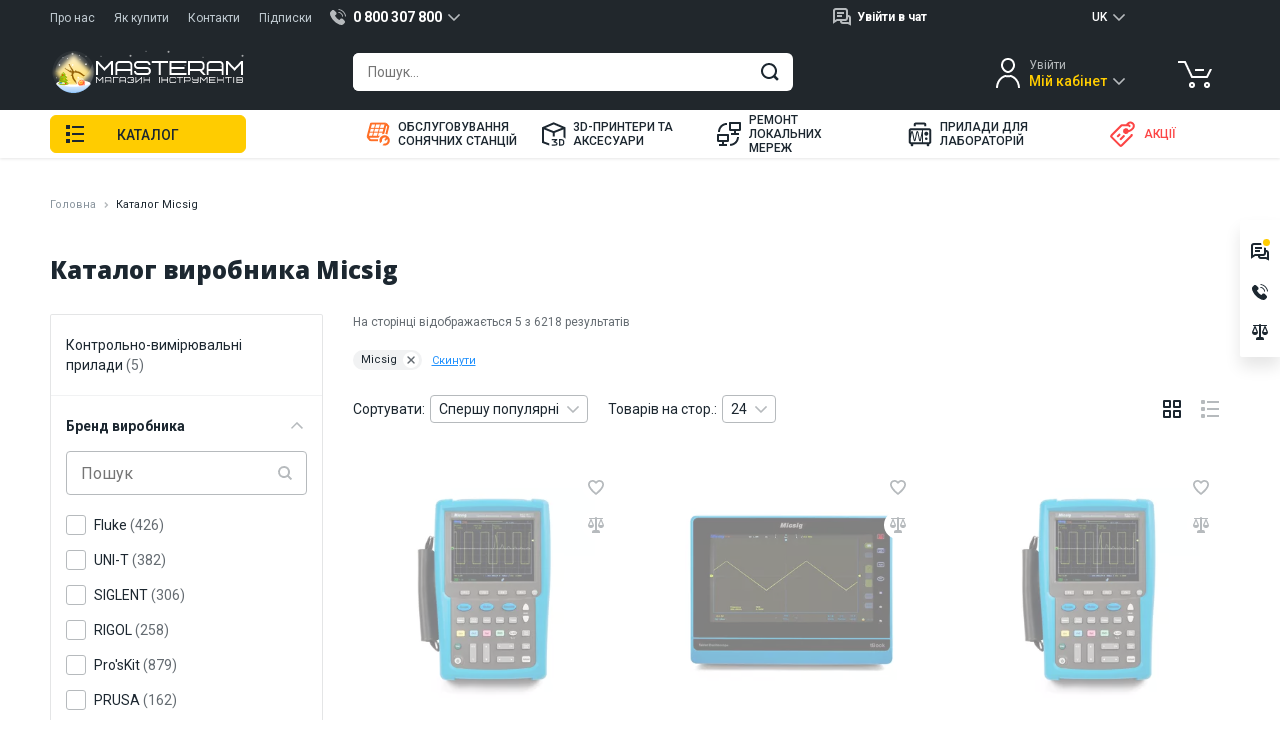

--- FILE ---
content_type: text/html; charset=UTF-8
request_url: https://masteram.com.ua/uk/catalogue/brand/micsig/
body_size: 60358
content:
<!DOCTYPE html>
<html lang="uk">
<head> <meta charset="utf-8"> <title>Каталог виробника Micsig - Masteram</title> <meta name="description" content="Каталог виробника Micsig. Masteram - вимірювальне і паяльне обладнання, ультразвукове очищення, обслуговування мереж, обладнання для оптоволокна, ручний інструмент, настільні лампи
"> <meta name="viewport" content="width=device-width, initial-scale=1.0, maximum-scale=1.0, user-scalable=no"> <meta name="HandheldFriendly" content="true"> <meta http-equiv="X-UA-Compatible" content="IE=edge"> <meta http-equiv="content-type" content="text/html; charset=UTF-8"> <meta name="format-detection" content="telephone=no"> <meta name="format-detection" content="address=no"> <meta name="theme-color" content="#FFFFFF"> <meta name="apple-mobile-web-app-status-bar-style" content="black">   <link rel="canonical" href="https://masteram.com.ua/uk/catalogue/brand/micsig/" />  <link rel="apple-touch-icon-precomposed" sizes="57x57" href="/image/favicon/apple-touch-icon-57x57.png" /> <link rel="apple-touch-icon-precomposed" sizes="114x114" href="/image/favicon/apple-touch-icon-114x114.png" /> <link rel="apple-touch-icon-precomposed" sizes="72x72" href="/image/favicon/apple-touch-icon-72x72.png" /> <link rel="apple-touch-icon-precomposed" sizes="144x144" href="/image/favicon/apple-touch-icon-144x144.png" /> <link rel="apple-touch-icon-precomposed" sizes="60x60" href="/image/favicon/apple-touch-icon-60x60.png" /> <link rel="apple-touch-icon-precomposed" sizes="120x120" href="/image/favicon/apple-touch-icon-120x120.png" /> <link rel="apple-touch-icon-precomposed" sizes="76x76" href="/image/favicon/apple-touch-icon-76x76.png" /> <link rel="apple-touch-icon-precomposed" sizes="152x152" href="/image/favicon/apple-touch-icon-152x152.png" /> <link rel="icon" type="image/png" href="/image/favicon/favicon-196x196.png" sizes="196x196" /> <link rel="icon" type="image/png" href="/image/favicon/favicon-96x96.png" sizes="96x96" /> <link rel="icon" type="image/png" href="/image/favicon/favicon-32x32.png" sizes="32x32" /> <link rel="icon" type="image/png" href="/image/favicon/favicon-16x16.png" sizes="16x16" /> <link rel="icon" type="image/png" href="/image/favicon/favicon-128.png" sizes="128x128" /> <meta name="application-name" content="Каталог виробника Micsig - Masteram"/> <meta name="msapplication-TileColor" content="#FFFFFF" /> <meta name="msapplication-TileImage" content="/image/favicon/mstile-144x144.png" /> <meta name="msapplication-square70x70logo" content="/image/favicon/mstile-70x70.png" /> <meta name="msapplication-square150x150logo" content="/image/favicon/mstile-150x150.png" /> <meta name="msapplication-wide310x150logo" content="/image/favicon/mstile-310x150.png" /> <meta name="msapplication-square310x310logo" content="/image/favicon/mstile-310x310.png" /> <meta property="og:type" content="product.group" /> <meta property="og:title" content="Каталог виробника Micsig - Masteram" /> <meta property="og:description" content="Каталог виробника Micsig. Masteram - вимірювальне і паяльне обладнання, ультразвукове очищення, обслуговування мереж, обладнання для оптоволокна, ручний інструмент, настільні лампи
" /> <meta property="og:url" content="https://masteram.com.ua/uk/catalogue/brand/micsig/" /> <meta property="og:site_name" content="masteramua"/> <meta property="og:image" content="https://i16.psgsm.net/mt.ua/p/848022/799/handheld-digital-oscilloscope-micsig-ms210t.jpg?75ee93cbcc06fc4a4a4e8fadf484c619" /> <meta property="og:image:secure_url" content="https://i16.psgsm.net/mt.ua/p/848022/799/handheld-digital-oscilloscope-micsig-ms210t.jpg?75ee93cbcc06fc4a4a4e8fadf484c619" /> <meta property="twitter:card" content="summary" /> <meta property="twitter:site" content="masteramua" /> <meta property="twitter:title" content="Каталог виробника Micsig - Masteram" /> <meta property="twitter:description" content="Каталог виробника Micsig. Masteram - вимірювальне і паяльне обладнання, ультразвукове очищення, обслуговування мереж, обладнання для оптоволокна, ручний інструмент, настільні лампи
" /> <meta property="twitter:image:src" content="https://i16.psgsm.net/mt.ua/p/848022/799/handheld-digital-oscilloscope-micsig-ms210t.jpg?75ee93cbcc06fc4a4a4e8fadf484c619" /> <link rel="preconnect" href="https://cdnjs.cloudflare.com" crossorigin> <link rel="preconnect" href="https://fonts.googleapis.com" crossorigin="anonymous"> <link rel="preconnect" href="https://fonts.gstatic.com" crossorigin="anonymous"> <link rel="preload" href="https://cdnjs.cloudflare.com/ajax/libs/jquery/3.7.1/jquery.min.js" as="script" crossorigin="anonymous"> <link rel="preload" href="https://cdnjs.cloudflare.com/ajax/libs/Swiper/4.3.3/js/swiper.min.js" as="script" crossorigin="anonymous"> <link rel="preload" href="https://fonts.googleapis.com/css2?family=Open+Sans:wght@800&family=Roboto:wght@400;500;700&display=swap" as="style" onload="this.onload=null;this.rel='stylesheet'"> <noscript> <link href="https://fonts.googleapis.com/css2?family=Open+Sans:wght@800&family=Roboto:wght@400;500;700&display=swap" rel="stylesheet"> </noscript> <style class="criticalCSS">body[data-styles=not-ready] .invisible-in-critical{pointer-events:none}.lazy-load img{transition:opacity .2s}.lazy-load.-loaded img,.lazy-load_dummy img{opacity:1}.lazy-load.-loaded .lazy-load_dummy img{opacity:0}img.lazy-load{opacity:0;transition:opacity .2s}img.lazy-load.-loaded{opacity:1}@media only screen and (min-width:1280px) and (max-width:1579px){html[lang=ru] body[data-site-type=international] .widget_site-menu-s_item{opacity:0}}@media only screen and (max-width:959px){.component_breadcrumbs.breadcrumbs li:nth-last-child(2) a:before,.widget_cart_header-block:after,.widget_mobile-menu .mmm-group.-catalog .mmm_item:not(.promo).m-solution-13311:before,.widget_mobile-menu .mmm-group.-catalog .mmm_item:not(.promo).m-solution-13312:before,.widget_mobile-menu .mmm-group.-catalog .mmm_item:not(.promo).m-solution-13313:before,.widget_mobile-menu .mmm-group.-catalog .mmm_item:not(.promo).m-solution-13314:before,.widget_mobile-menu .mmm-group.-catalog .mmm_item:not(.promo):after{background:url(/image/sprite.svg?30.07.2024) no-repeat}.layout_header_dropdown_currency.s-g .s-g_dropdown-result-item.active:after,.widget_cart_header-block:after{background:url(/image/sprite.svg?13.08.2024) no-repeat}.component_quick-search_field .qs_close:after,.fp-back_title:before,.fp-group._sub-params .fp-group_title:after,.widget_cart_header-block:after,.widget_mobile-menu .mmm-group.-catalog .mmm_item:not(.promo).m-solution-13311:before,.widget_mobile-menu .mmm-group.-catalog .mmm_item:not(.promo).m-solution-13312:before,.widget_mobile-menu .mmm-group.-catalog .mmm_item:not(.promo).m-solution-13313:before,.widget_mobile-menu .mmm-group.-catalog .mmm_item:not(.promo).m-solution-13314:before,.widget_mobile-menu .mmm-group.-catalog .mmm_item:not(.promo):after{background:url(/image/sprite.svg?10.09.2024) no-repeat}.component_breadcrumbs.breadcrumbs li:nth-last-child(2) a:before{background:url(/image/sprite.svg?19.06.2024) no-repeat}.fp-back_title:before,.fp-group._sub-params .fp-group_title:after,.widget_mobile-menu .mmm-group.-catalog .mmm_item:not(.promo).m-solution-13311:before,.widget_mobile-menu .mmm-group.-catalog .mmm_item:not(.promo).m-solution-13312:before,.widget_mobile-menu .mmm-group.-catalog .mmm_item:not(.promo).m-solution-13313:before,.widget_mobile-menu .mmm-group.-catalog .mmm_item:not(.promo).m-solution-13314:before,.widget_mobile-menu .mmm-group.-catalog .mmm_item:not(.promo):after{background:url(/image/sprite.svg?10.09.2024) no-repeat}.widget_mobile-menu .mmm-group.-catalog .mmm_item:not(.promo).m-solution-13311:before,.widget_mobile-menu .mmm-group.-catalog .mmm_item:not(.promo).m-solution-13312:before,.widget_mobile-menu .mmm-group.-catalog .mmm_item:not(.promo).m-solution-13313:before,.widget_mobile-menu .mmm-group.-catalog .mmm_item:not(.promo).m-solution-13314:before,.widget_mobile-menu .mmm-group.-catalog .mmm_item:not(.promo):after{background:url(/image/sprite.svg?16.07.2025) no-repeat}.fp-back_title:before,.fp-group._sub-params .fp-group_title:after{background:url(/image/sprite.svg?10.09.2024) no-repeat}.footer_subscribe_subscribe .btn i,.fp-group ._sub-params_list-expand,.fp-structure,.widget_site-menu{display:none}.fp-back_title:before,.fp-group._sub-params .fp-group_title:after{background:url(/image/sprite.svg?28.11.2024) no-repeat}.fp-group ._sub-params_list-expand,.fp-structure{display:none}.component_breadcrumbs.breadcrumbs li:nth-last-child(2) a:before,.component_quick-search_field .qs_close:after,.fp-back_title:before,.fp-group._sub-params .fp-group_title:after,.widget_mobile-menu .mmm-group.-catalog .mmm_item:not(.promo).m-solution-13311:before,.widget_mobile-menu .mmm-group.-catalog .mmm_item:not(.promo).m-solution-13312:before,.widget_mobile-menu .mmm-group.-catalog .mmm_item:not(.promo).m-solution-13313:before,.widget_mobile-menu .mmm-group.-catalog .mmm_item:not(.promo).m-solution-13314:before,.widget_mobile-menu .mmm-group.-catalog .mmm_item:not(.promo):after{background:url(/image/sprite.svg?10.09.2024) no-repeat}.component_breadcrumbs.breadcrumbs li:nth-last-child(2) a:before,.fp-back_title:before,.fp-group._sub-params .fp-group_title:after{background:url(/image/sprite.svg?13.08.2024) no-repeat}.component_breadcrumbs.breadcrumbs li:nth-last-child(2) a:before,.fp-back_title:before,.fp-group._sub-params .fp-group_title:after,.widget_mobile-menu .mmm-group.-catalog .mmm_item:not(.promo).m-solution-13311:before,.widget_mobile-menu .mmm-group.-catalog .mmm_item:not(.promo).m-solution-13312:before,.widget_mobile-menu .mmm-group.-catalog .mmm_item:not(.promo).m-solution-13313:before,.widget_mobile-menu .mmm-group.-catalog .mmm_item:not(.promo).m-solution-13314:before,.widget_mobile-menu .mmm-group.-catalog .mmm_item:not(.promo):after{background:url(/image/sprite.svg?10.09.2024) no-repeat}.component_facet_with-sub.-with-view-all ._sub-params_list{height:auto!important;margin-bottom:15px!important}.component_breadcrumbs.breadcrumbs li:nth-last-child(2) a:before,.component_quick-search_field .qs_close:after{background:url(/image/sprite.svg?10.09.2024) no-repeat}.component_breadcrumbs.breadcrumbs li:nth-last-child(2) a:before,.fp-back_title:before,.fp-group._sub-params .fp-group_title:after,.widget_mobile-menu .mmm-group.-catalog .mmm_item:not(.promo).m-solution-13311:before,.widget_mobile-menu .mmm-group.-catalog .mmm_item:not(.promo).m-solution-13312:before,.widget_mobile-menu .mmm-group.-catalog .mmm_item:not(.promo).m-solution-13313:before,.widget_mobile-menu .mmm-group.-catalog .mmm_item:not(.promo).m-solution-13314:before,.widget_mobile-menu .mmm-group.-catalog .mmm_item:not(.promo):after{background:url(/image/sprite.svg?19.06.2024) no-repeat}.component_breadcrumbs.breadcrumbs li:nth-last-child(2) a:before,.widget_mobile-menu .mmm-group.-catalog .mmm_item:not(.promo).m-solution-13311:before,.widget_mobile-menu .mmm-group.-catalog .mmm_item:not(.promo).m-solution-13312:before,.widget_mobile-menu .mmm-group.-catalog .mmm_item:not(.promo).m-solution-13313:before,.widget_mobile-menu .mmm-group.-catalog .mmm_item:not(.promo).m-solution-13314:before,.widget_mobile-menu .mmm-group.-catalog .mmm_item:not(.promo):after{background:url(/image/sprite.svg?10.09.2024) no-repeat}.widget_mobile-menu .mmm-group.-catalog .mmm_item:not(.promo).m-solution-13311:before,.widget_mobile-menu .mmm-group.-catalog .mmm_item:not(.promo).m-solution-13312:before,.widget_mobile-menu .mmm-group.-catalog .mmm_item:not(.promo).m-solution-13313:before,.widget_mobile-menu .mmm-group.-catalog .mmm_item:not(.promo).m-solution-13314:before,.widget_mobile-menu .mmm-group.-catalog .mmm_item:not(.promo):after{background:url(/image/sprite.svg?28.11.2024) no-repeat;background:url(/image/sprite.svg?13.08.2024) no-repeat}.component_breadcrumbs.breadcrumbs li:nth-last-child(2) a:before,.widget_mobile-menu .mmm-group.-catalog .mmm_item:not(.promo).m-solution-13311:before,.widget_mobile-menu .mmm-group.-catalog .mmm_item:not(.promo).m-solution-13312:before,.widget_mobile-menu .mmm-group.-catalog .mmm_item:not(.promo).m-solution-13313:before,.widget_mobile-menu .mmm-group.-catalog .mmm_item:not(.promo).m-solution-13314:before,.widget_mobile-menu .mmm-group.-catalog .mmm_item:not(.promo):after{background:url(/image/sprite.svg?03.06.2024) no-repeat;background:url(/image/sprite.svg?30.07.2024) no-repeat}.widget_mobile-menu .mmm-group.-catalog .mmm_item:not(.promo).m-solution-13311:before,.widget_mobile-menu .mmm-group.-catalog .mmm_item:not(.promo).m-solution-13312:before,.widget_mobile-menu .mmm-group.-catalog .mmm_item:not(.promo).m-solution-13313:before,.widget_mobile-menu .mmm-group.-catalog .mmm_item:not(.promo).m-solution-13314:before,.widget_mobile-menu .mmm-group.-catalog .mmm_item:not(.promo):after{background:url(/image/sprite.svg?10.09.2024) no-repeat}.fp-back_title:before,.fp-group._sub-params .fp-group_title:after,.widget_mobile-menu .mmm-group.-catalog .mmm_item:not(.promo).m-solution-13311:before,.widget_mobile-menu .mmm-group.-catalog .mmm_item:not(.promo).m-solution-13312:before,.widget_mobile-menu .mmm-group.-catalog .mmm_item:not(.promo).m-solution-13313:before,.widget_mobile-menu .mmm-group.-catalog .mmm_item:not(.promo).m-solution-13314:before,.widget_mobile-menu .mmm-group.-catalog .mmm_item:not(.promo):after{background:url(/image/sprite.svg?19.06.2024) no-repeat}.component_quick-search_field .qs_close:after,.fp-back_title:before,.fp-group._sub-params .fp-group_title:after{background:url(/image/sprite.svg?25.01.2024) no-repeat}.fp-back_title:before,.fp-group._sub-params .fp-group_title:after{background:url(/image/sprite.svg?19.06.2024) no-repeat}.component_breadcrumbs.breadcrumbs li:nth-last-child(2) a:before,.widget_mobile-menu .mmm-group.-catalog .mmm_item:not(.promo):after{background:url(/image/sprite.svg?30.05.2024) no-repeat;background:url(/image/sprite.svg?25.01.2024) no-repeat}.widget_mobile-menu .mmm-group.-catalog .mmm_item:not(.promo).m-solution-13311:before,.widget_mobile-menu .mmm-group.-catalog .mmm_item:not(.promo).m-solution-13312:before,.widget_mobile-menu .mmm-group.-catalog .mmm_item:not(.promo).m-solution-13313:before,.widget_mobile-menu .mmm-group.-catalog .mmm_item:not(.promo).m-solution-13314:before,.widget_mobile-menu .mmm-group.-catalog .mmm_item:not(.promo):after{background:url(/image/sprite.svg?30.07.2024) no-repeat;background:url(/image/sprite.svg?19.06.2024) no-repeat;background:url(/image/sprite.svg?03.06.2024) no-repeat}.footer_subscribe_subscribe .btn i{display:none}.widget_mobile-menu .mmm_item{font-size:16px;line-height:110%;color:#1c2730;padding:0 15px;position:relative;text-decoration:none;background:#fff;height:48px;display:flex;align-items:center}.fp-back_title:before{background:url(/image/sprite.svg?18.05.2023) no-repeat;background-position:66.2921348315% 25.625%}.fp-group._sub-params .fp-group_title:after{background:url(/image/sprite.svg?18.05.2023) no-repeat;background-position:66.2921348315% 19.375%}.component_quick-search_field .qs_close:after{background:url(/image/sprite.svg?18.05.2023) no-repeat;background-position:83.1460674157% 31.25%}.component_breadcrumbs.breadcrumbs li:nth-last-child(2) a:before{background:url(/image/sprite.svg?18.05.2023) no-repeat;background-position:66.2921348315% 50.625%}.widget_mobile-menu .mmm-group.-catalog .mmm_item:not(.promo):after{background:url(/image/sprite.svg?18.05.2023) no-repeat;background-position:66.2921348315% 31.875%}.widget_site-menu{display:none}.widget_sales-chat_header.s-g.chat-dropdown .s-g_title:before{background:url(/image/sprite.svg?18.05.2023) no-repeat;background-position:56.1797752809% 75%;width:20px;height:20px;right:0}.widget_sales-chat_header.s-g.chat-dropdown .s-g_dropdown-result{padding:0 5px!important}.widget_cart_header-block:after{background:url(/image/sprite.svg?18.05.2023) no-repeat;background-position:44.9438202247% 75%}.layout_header_dropdown_currency.s-g .s-g_dropdown-result-item.active:after{background:url(/image/sprite.svg?18.05.2023) no-repeat;background-position:71.9101123596% 62.5%}.fp-back_title:before{background:url(/image/sprite.svg?19.09.2023) no-repeat;background-position:68.5863874346% 23.6994219653%}.fp-group._sub-params .fp-group_title:after{background:url(/image/sprite.svg?19.09.2023) no-repeat;background-position:68.5863874346% 17.9190751445%}.breadcrumbs,.fp-group_sub-item{background:#fff}.breadcrumbs{margin:-30px -15px 10px}.breadcrumbs li:nth-last-child(2) a{padding:10px 10px 10px 45px}.page-wrapper{padding-top:141px}.component_quick-search_field .qs_close:after{background:url(/image/sprite.svg?19.09.2023) no-repeat;background-position:62.8272251309% 82.6589595376%}.component_breadcrumbs.breadcrumbs li:nth-last-child(2) a:before{background:url(/image/sprite.svg?19.09.2023) no-repeat;background-position:68.5863874346% 46.8208092486%}.widget_mobile-menu .mmm-group.-catalog .mmm_item:not(.promo):after{background:url(/image/sprite.svg?19.09.2023) no-repeat;background-position:68.5863874346% 29.4797687861%}.widget_mobile-menu .mmm-group.-catalog .mmm_item:not(.promo).m-solution-13311:before{background:url(/image/sprite.svg?19.09.2023) no-repeat;background-position:73.2984293194% 88.4393063584%}.widget_mobile-menu .mmm-group.-catalog .mmm_item:not(.promo).m-solution-13312:before{background:url(/image/sprite.svg?19.09.2023) no-repeat;background-position:83.7696335079% 88.4393063584%}.widget_mobile-menu .mmm-group.-catalog .mmm_item:not(.promo).m-solution-13313:before{background:url(/image/sprite.svg?19.09.2023) no-repeat;background-position:89.5287958115% 5.7636887608%}.widget_mobile-menu .mmm-group.-catalog .mmm_item:not(.promo).m-solution-13314:before{background:url(/image/sprite.svg?19.09.2023) no-repeat;background-position:89.5287958115% 16.7630057803%}.widget_cart_header-block:after{background:url(/image/sprite.svg?19.09.2023) no-repeat;background-position:20.942408377% 76.8786127168%}.layout_header_dropdown_currency.s-g .s-g_dropdown-result-item.active:after{background:url(/image/sprite.svg?19.09.2023) no-repeat;background-position:73.8219895288% 40.4624277457%}.fp-back_title:before{background:url(/image/sprite.svg?05.01.2024) no-repeat;background-position:10.9289617486% 67.1232876712%}.fp-group._sub-params .fp-group_title:after{background:url(/image/sprite.svg?05.01.2024) no-repeat;background-position:5.4644808743% 67.1232876712%}.component_quick-search_field .qs_close:after{background:url(/image/sprite.svg?05.01.2024) no-repeat;background-position:83.606557377% 65.7534246575%}.component_breadcrumbs.breadcrumbs li:nth-last-child(2) a:before{background:url(/image/sprite.svg?05.01.2024) no-repeat;background-position:32.7868852459% 67.1232876712%}.widget_mobile-menu .mmm-group.-catalog .mmm_item:not(.promo):after{background:url(/image/sprite.svg?05.01.2024) no-repeat;background-position:16.393442623% 67.1232876712%}.widget_mobile-menu .mmm-group.-catalog .mmm_item:not(.promo).m-solution-13311:before{background:url(/image/sprite.svg?05.01.2024) no-repeat;background-position:89.0710382514% 76.7123287671%}.widget_mobile-menu .mmm-group.-catalog .mmm_item:not(.promo).m-solution-13312:before{background:url(/image/sprite.svg?05.01.2024) no-repeat;background-position:0 89.0410958904%}.widget_mobile-menu .mmm-group.-catalog .mmm_item:not(.promo).m-solution-13313:before{background:url(/image/sprite.svg?05.01.2024) no-repeat;background-position:10.9289617486% 88.7978142077%}.widget_mobile-menu .mmm-group.-catalog .mmm_item:not(.promo).m-solution-13314:before{background:url(/image/sprite.svg?05.01.2024) no-repeat;background-position:94.5355191257% 0}.widget_cart_header-block:after{background:url(/image/sprite.svg?05.01.2024) no-repeat;background-position:78.1420765027% 21.9178082192%}.layout_header_dropdown_currency.s-g .s-g_dropdown-result-item.active:after{background:url(/image/sprite.svg?05.01.2024) no-repeat;background-position:43.7158469945% 72.602739726%}.component_quick-search_field .qs_close:after,.fp-back_title:before,.fp-group._sub-params .fp-group_title:after{background:url(/image/sprite.svg?25.01.2024) no-repeat}.component_quick-search_field .qs_close:after{background-position:83.6956521739% 76.2942779292%}.component_breadcrumbs.breadcrumbs li:nth-last-child(2) a:before,.widget_mobile-menu .mmm-group.-catalog .mmm_item:not(.promo):after{background:url(/image/sprite.svg?25.01.2024) no-repeat}.widget_mobile-menu .mmm-group.-catalog .mmm_item:not(.promo).m-solution-13311:before{background:url(/image/sprite.svg?25.01.2024) no-repeat;background-position:0 89.1008174387%}.widget_mobile-menu .mmm-group.-catalog .mmm_item:not(.promo).m-solution-13312:before{background:url(/image/sprite.svg?25.01.2024) no-repeat;background-position:10.8695652174% 89.1008174387%}.widget_mobile-menu .mmm-group.-catalog .mmm_item:not(.promo).m-solution-13313:before{background:url(/image/sprite.svg?25.01.2024) no-repeat;background-position:21.7391304348% 88.8586956522%}.widget_mobile-menu .mmm-group.-catalog .mmm_item:not(.promo).m-solution-13314:before{background:url(/image/sprite.svg?25.01.2024) no-repeat}.component_breadcrumbs.breadcrumbs li:nth-last-child(2) a:before,.widget_mobile-menu .mmm-group.-catalog .mmm_item:not(.promo):after{background:url(/image/sprite.svg?30.05.2024) no-repeat}.widget_mobile-menu .mmm-group.-catalog .mmm_item:not(.promo).m-solution-13311:before{background:url(/image/sprite.svg?30.05.2024) no-repeat;background-position:5.4347826087% 89.1008174387%}.widget_mobile-menu .mmm-group.-catalog .mmm_item:not(.promo).m-solution-13312:before{background:url(/image/sprite.svg?30.05.2024) no-repeat;background-position:16.3043478261% 89.1008174387%}.widget_mobile-menu .mmm-group.-catalog .mmm_item:not(.promo).m-solution-13313:before{background:url(/image/sprite.svg?30.05.2024) no-repeat;background-position:27.1739130435% 88.8586956522%}.widget_mobile-menu .mmm-group.-catalog .mmm_item:not(.promo).m-solution-13314:before{background:url(/image/sprite.svg?30.05.2024) no-repeat}.component_breadcrumbs.breadcrumbs li:nth-last-child(2) a:before,.widget_mobile-menu .mmm-group.-catalog .mmm_item:not(.promo).m-solution-13311:before,.widget_mobile-menu .mmm-group.-catalog .mmm_item:not(.promo).m-solution-13312:before,.widget_mobile-menu .mmm-group.-catalog .mmm_item:not(.promo).m-solution-13313:before,.widget_mobile-menu .mmm-group.-catalog .mmm_item:not(.promo).m-solution-13314:before,.widget_mobile-menu .mmm-group.-catalog .mmm_item:not(.promo):after{background:url(/image/sprite.svg?03.06.2024) no-repeat}.fp-back_title:before{background:url(/image/sprite.svg?19.06.2024) no-repeat;background-position:22.2826086957% 67.3024523161%}.fp-group._sub-params .fp-group_title:after{background:url(/image/sprite.svg?19.06.2024) no-repeat;background-position:16.847826087% 67.3024523161%}.component_quick-search_field .qs_close:after{background:url(/image/sprite.svg?19.06.2024) no-repeat;background-position:0 83.651226158%}.widget_mobile-menu .mmm-group.-catalog .mmm_item:not(.promo).m-solution-13311:before,.widget_mobile-menu .mmm-group.-catalog .mmm_item:not(.promo).m-solution-13312:before,.widget_mobile-menu .mmm-group.-catalog .mmm_item:not(.promo).m-solution-13313:before,.widget_mobile-menu .mmm-group.-catalog .mmm_item:not(.promo).m-solution-13314:before,.widget_mobile-menu .mmm-group.-catalog .mmm_item:not(.promo):after{background:url(/image/sprite.svg?19.06.2024) no-repeat}.component_breadcrumbs.breadcrumbs li:nth-last-child(2) a:before{background:url(/image/sprite.svg?30.07.2024) no-repeat;background-position:44.0217391304% 67.3024523161%}.widget_mobile-menu .mmm-group.-catalog .mmm_item:not(.promo):after{background:url(/image/sprite.svg?30.07.2024) no-repeat;background-position:27.7173913043% 67.3024523161%}.widget_mobile-menu .mmm-group.-catalog .mmm_item:not(.promo).m-solution-13311:before{background:url(/image/sprite.svg?30.07.2024) no-repeat;background-position:10.8695652174% 89.1008174387%}.widget_mobile-menu .mmm-group.-catalog .mmm_item:not(.promo).m-solution-13312:before{background:url(/image/sprite.svg?30.07.2024) no-repeat;background-position:21.7391304348% 89.1008174387%}.widget_mobile-menu .mmm-group.-catalog .mmm_item:not(.promo).m-solution-13313:before{background:url(/image/sprite.svg?30.07.2024) no-repeat;background-position:32.6086956522% 88.8586956522%}.widget_mobile-menu .mmm-group.-catalog .mmm_item:not(.promo).m-solution-13314:before{background:url(/image/sprite.svg?30.07.2024) no-repeat;background-position:94.5652173913% 0}.widget_cart_header-block:after{background:url(/image/sprite.svg?30.07.2024) no-repeat;background-position:78.2608695652% 32.6975476839%}.layout_header_dropdown_currency.s-g .s-g_dropdown-result-item.active:after{background:url(/image/sprite.svg?30.07.2024) no-repeat;background-position:54.347826087% 72.7520435967%}.component_breadcrumbs.breadcrumbs li:nth-last-child(2) a:before,.fp-back_title:before,.fp-group._sub-params .fp-group_title:after{background:url(/image/sprite.svg?13.08.2024) no-repeat}.layout_header.hdr .container{padding:0 15px}.layout_header_dropdown_currency.s-g .s-g_dropdown-result-item.active:after,.widget_cart_header-block:after,.widget_mobile-menu .mmm-group.-catalog .mmm_item:not(.promo).m-solution-13311:before,.widget_mobile-menu .mmm-group.-catalog .mmm_item:not(.promo).m-solution-13312:before,.widget_mobile-menu .mmm-group.-catalog .mmm_item:not(.promo).m-solution-13313:before,.widget_mobile-menu .mmm-group.-catalog .mmm_item:not(.promo).m-solution-13314:before,.widget_mobile-menu .mmm-group.-catalog .mmm_item:not(.promo):after{background:url(/image/sprite.svg?13.08.2024) no-repeat}.fp-back_title:before,.fp-group._sub-params .fp-group_title:after{background:url(/image/sprite.svg?10.09.2024) no-repeat}.component_facet_mobile-menu.sop-facet-menu{height:100%!important}.component_facet_with-sub .field-group{margin:0 15px 10px}.component_quick-search_field .qs_input{padding-left:15px}.component_quick-search_field .qs_close:after{position:absolute;content:"";z-index:2;top:0;right:0;bottom:0;left:0;margin:auto;background:url(/image/sprite.svg?10.09.2024) no-repeat;background-position:84.8484848485% 63.6604774536%;width:20px;height:20px}.component_quick-search_field.qs_field{flex-wrap:wrap}.component_breadcrumbs.breadcrumbs li:nth-last-child(2) a:before,.widget_cart_header-block:after,.widget_mobile-menu .mmm-group.-catalog .mmm_item:not(.promo).m-solution-13311:before,.widget_mobile-menu .mmm-group.-catalog .mmm_item:not(.promo).m-solution-13312:before,.widget_mobile-menu .mmm-group.-catalog .mmm_item:not(.promo).m-solution-13313:before,.widget_mobile-menu .mmm-group.-catalog .mmm_item:not(.promo).m-solution-13314:before,.widget_mobile-menu .mmm-group.-catalog .mmm_item:not(.promo):after{background:url(/image/sprite.svg?10.09.2024) no-repeat}.widget_cart_header-block:after{background-position:79.797979798% 21.2201591512%;width:20px;height:20px}.layout_header_dropdown_currency.s-g .s-g_dropdown-result-item{border-bottom:1px solid #f1f2f3}.layout_header_dropdown_currency.s-g .s-g_dropdown-result-item.active{position:relative}.layout_header_dropdown_currency.s-g .s-g_dropdown-result-item.active:after{position:absolute;content:"";z-index:2;background:url(/image/sprite.svg?10.09.2024) no-repeat;background-position:45.4545454545% 73.474801061%;width:20px;height:20px;right:16px;top:0;bottom:0;margin:auto}.layout_header_dropdown_currency.s-g .s-g_title{display:flex;justify-content:center;padding-right:0;width:41px;height:22px}.layout_header_dropdown_currency.s-g .s-g_title:after{content:none}.layout_header_dropdown_language{height:22px}.breadcrumbs{width:auto;display:flex;align-items:center;background:#fff;margin:0 -15px 10px;box-shadow:0 0 8px 0 rgba(0,0,0,.15)}.breadcrumbs ol{flex:1 1 auto}.breadcrumbs li{display:none}.breadcrumbs li:nth-last-child(2){display:block;padding:0}.breadcrumbs li:nth-last-child(2):after{display:none;content:none}.breadcrumbs li:nth-last-child(2) a{min-height:50px;display:flex;align-items:center;width:100%;padding:10px 15px 10px 45px;font-size:14px;line-height:20px;color:#1c2730;position:relative}.breadcrumbs li:nth-last-child(2) a:before{position:absolute;content:"";z-index:2;top:0;bottom:0;margin:auto}.s-g.chat-dropdown .s-g_title{width:32px;height:32px;padding:0;margin-left:7px}.s-g.chat-dropdown .s-g_title span{display:none}.s-g.chat-dropdown .s-g_title:before{right:0}.scroll-top{height:40px;width:40px;right:15px;bottom:85px}.page-wrapper{padding-top:111px}.fp-back{background:#fff;border-bottom:1px solid #f1f2f3}.fp-back_title{display:block;padding:15px 15px 15px 43px;font-weight:500;font-size:14px;line-height:20px;position:relative;text-decoration:none;color:#1c2730}.fp-back_title:before{position:absolute;content:"";z-index:2;background:url(/image/sprite.svg?28.11.2024) no-repeat;background-position:74.7474747475% 10.6100795756%;width:20px;height:20px;left:20px;top:0;bottom:0;margin:auto}.fp-group{background:#fff}.fp-group_title{padding:15px;font-weight:500}.fp-group:not(.-without-title) .fp-group_container{display:none}.fp-group._sub-params .option-box{border-bottom:none}.fp-group._sub-params .option-box label{padding-top:11px;padding-bottom:11px}.fp-group._sub-params .fp-group_title{padding-right:43px}.fp-group._sub-params .fp-group_title:after{background:url(/image/sprite.svg?28.11.2024) no-repeat;background-position:74.7474747475% 5.3050397878%;width:20px;height:20px;right:20px}.fp-group ._sub-params_list-expand{display:none}.fp-group_sub-item{background:#fff}.fp-structure{display:none}.component_breadcrumbs.breadcrumbs li:nth-last-child(2) a:before{background:url(/image/sprite.svg?28.11.2024) no-repeat;background-position:74.7474747475% 31.8302387268%}.widget_mobile-menu .mmm-group.-catalog .mmm_item:not(.promo):after{background:url(/image/sprite.svg?28.11.2024) no-repeat;background-position:74.7474747475% 15.9151193634%}.widget_mobile-menu .mmm-group.-catalog .mmm_item:not(.promo).m-solution-13311:before{background:url(/image/sprite.svg?28.11.2024) no-repeat;background-position:89.898989899% 74.2705570292%}.widget_mobile-menu .mmm-group.-catalog .mmm_item:not(.promo).m-solution-13312:before{background:url(/image/sprite.svg?28.11.2024) no-repeat;background-position:0 89.3899204244%}.widget_mobile-menu .mmm-group.-catalog .mmm_item:not(.promo).m-solution-13313:before{background:url(/image/sprite.svg?28.11.2024) no-repeat;background-position:10.101010101% 89.1534391534%}.widget_mobile-menu .mmm-group.-catalog .mmm_item:not(.promo).m-solution-13314:before{background:url(/image/sprite.svg?28.11.2024) no-repeat;background-position:94.9494949495% 0}.fp-price{padding:0 15px 20px}.component_breadcrumbs.breadcrumbs li:nth-last-child(2) a:before,.widget_mobile-menu .mmm-group.-catalog .mmm_item:not(.promo).m-solution-13311:before,.widget_mobile-menu .mmm-group.-catalog .mmm_item:not(.promo).m-solution-13312:before,.widget_mobile-menu .mmm-group.-catalog .mmm_item:not(.promo).m-solution-13313:before,.widget_mobile-menu .mmm-group.-catalog .mmm_item:not(.promo).m-solution-13314:before,.widget_mobile-menu .mmm-group.-catalog .mmm_item:not(.promo):after{background:url(/image/sprite.svg?26.06.2025) no-repeat}.component_breadcrumbs.breadcrumbs li:nth-last-child(2) a:before{position:absolute;content:"";z-index:2;top:0;right:0;bottom:0;left:0;margin:auto;background:url(/image/sprite.svg?16.07.2025) no-repeat;background-position:25.5754475703% 74.358974359%;width:20px;height:20px;right:auto;left:13px}.layout_right-sticky-panel{display:none}.layout_header.hdr .static,.layout_header.hdr .static+div{height:48px;display:flex;align-items:center}.layout_header .hdr_top{display:none}.layout_header .hdr_top .set-height{height:24px;flex-wrap:nowrap;margin:0}.layout_header .hdr_top .set-height [class*=col-]{padding:0;width:auto}.layout_header .hdr_logo-wrapper{flex:0}.layout_header .hdr_logo-wrapper img{width:94px}.layout_header .hdr_middle:before{content:"";position:absolute;left:0;right:0;width:100%;height:1px;bottom:62px;background:#fff}.popup_register-discount_top:after,.popup_register-discount_top:before{width:12px;height:12px;margin-top:-6px}.popup_register-discount_top:before{left:-6px}.popup_register-discount_top:after{right:-6px}.popup_register-discount_text{font-size:14px;font-style:normal;font-weight:700;line-height:16px;color:#1c2730}.popup_register-discount .btn{margin-top:12px;font-weight:500;padding:3px 10px 1px;font-size:11px;min-width:96px;border-radius:4px;height:28px}.action-zone_top.default-view .product-btn{grid-area:button}.action-zone_top.default-view [class*=wishlist]{grid-area:wishlist}.action-zone_top.default-view [class*=compare]{grid-area:compare}.action-zone_top.default-view .product-price_container{grid-area:price}.action-zone_top:not(.default-view) .product-btn{grid-area:button}.action-zone_top:not(.default-view) [class*=wishlist]{grid-area:wishlist}.action-zone_top:not(.default-view) [class*=compare]{grid-area:compare}.action-zone_top:not(.default-view) [class*=test-drive]{grid-area:drive}.widget_mobile-menu .mmm-group.-catalog .mmm_item:not(.promo):after{background:url(/image/sprite.svg?16.07.2025) no-repeat;background-position:10.2301790281% 74.358974359%}.widget_mobile-menu .mmm-group.-catalog .mmm_item:not(.promo).m-solution-13311:before{background:url(/image/sprite.svg?16.07.2025) no-repeat;background-position:35.8056265985% 89.7435897436%}.widget_mobile-menu .mmm-group.-catalog .mmm_item:not(.promo).m-solution-13312:before{background:url(/image/sprite.svg?16.07.2025) no-repeat;background-position:46.0358056266% 89.7435897436%}.widget_mobile-menu .mmm-group.-catalog .mmm_item:not(.promo).m-solution-13313:before{background:url(/image/sprite.svg?16.07.2025) no-repeat;background-position:56.2659846547% 89.5140664962%}.widget_mobile-menu .mmm-group.-catalog .mmm_item:not(.promo).m-solution-13314:before{background:url(/image/sprite.svg?16.07.2025) no-repeat;background-position:94.8849104859% 0}.footer_subscribe_subscribe .btn i,.widget_site-menu{display:none}.widget_mobile-menu .mmm-group{margin-bottom:4px}.widget_mobile-menu .mmm-group.-chat .mmm_item{font-weight:400}.widget_mobile-menu .mmm-group.-chat .mmm_item .title{flex-grow:1}.widget_mobile-menu .mmm-group.-phones .mmm_item a{color:#1c2730;font-weight:400;display:flex;align-items:center}.widget_mobile-menu .mmm-group.-catalog{padding:15px 15px 25px;background:#fff;margin-top:4px}.widget_mobile-menu .mmm-group.-catalog .mmm_item:not(.promo){padding-right:30px}.widget_mobile-menu .mmm-group.-catalog .mmm_item:not(.promo):after{position:absolute;content:"";z-index:2;top:0;right:0;bottom:0;left:0;margin:auto;background:url(/image/sprite.svg?04.09.2025) no-repeat;background-position:30.5210918114% 73.474801061%;width:20px;height:20px;left:auto}.widget_mobile-menu .mmm-group.-catalog .mmm_item:not(.promo).m-solution-13311:before{background:url(/image/sprite.svg?04.09.2025) no-repeat;background-position:90.0744416873% 47.7453580902%;width:20px;height:20px}.widget_mobile-menu .mmm-group.-catalog .mmm_item:not(.promo).m-solution-13312:before{background:url(/image/sprite.svg?04.09.2025) no-repeat;background-position:90.0744416873% 58.3554376658%;width:20px;height:20px}.widget_mobile-menu .mmm-group.-catalog .mmm_item:not(.promo).m-solution-13313:before{background:url(/image/sprite.svg?04.09.2025) no-repeat;background-position:90.0744416873% 68.7830687831%;width:20px;height:19px}.widget_mobile-menu .mmm-group.-catalog .mmm_item:not(.promo).m-solution-13314:before{background:url(/image/sprite.svg?04.09.2025) no-repeat;background-position:90.0744416873% 79.0450928382%;width:20px;height:20px}.widget_mobile-menu .mmm-group.-catalog .mmm_item{border-bottom:1px solid #f1f2f3;height:auto;padding:16px 0}.widget_mobile-menu .mmm-group.-catalog .mmm_item.with-icon{padding-left:30px}.widget_mobile-menu .mmm-group.-catalog .mmm_item.with-icon:before{position:absolute;content:"";z-index:2;top:0;right:0;bottom:0;left:0;margin:auto;right:auto}.widget_mobile-menu .mmm-group.-catalog .btn{margin:20px auto 0;width:100%}.widget_mobile-menu .mmm-group.-links{background:#fff;padding:10px 15px}.widget_mobile-menu .mmm-group.-links .mmm_item{padding:0}.widget_mobile-menu .mmm-group.-links .mmm_item:not(:last-child){border-bottom:1px solid #f1f2f3}.widget_mobile-menu .mmm-group.-links .mmm-group.-service .mmm_item{border-bottom:none}.widget_mobile-menu .mmm-group.-cabinet{background:#fff;padding:10px 15px}.widget_mobile-menu .mmm-group.-cabinet .mmm_item{padding:0;font-weight:400}.widget_mobile-menu .mmm-group.-cabinet .mmm_item:first-child{height:50px}.widget_mobile-menu .mmm-group.-cabinet .-top .name{font-weight:700;flex-grow:1}.widget_mobile-menu .mmm-group.-cabinet .-top [name=sign-in]{font-weight:500;font-size:12px;color:#2392fd}.widget_mobile-menu .mmm_dropdown{display:none;background:#fff;padding-bottom:8px;position:relative}.widget_mobile-menu .mmm_title{font-weight:500}.widget_mobile-menu .mmm_title span{flex-grow:1}.widget_mobile-menu .mmm_title span+i[class*=icon]{margin:0}.widget_mobile-menu .mmm_item{font-weight:400}.widget_mobile-menu .mmm_item,.widget_mobile-menu .mmm_title{font-family:Roboto,sans-serif;font-size:16px;line-height:110%;color:#1c2730;padding:0 15px;position:relative;text-decoration:none;background:#fff;height:48px;display:flex;align-items:center}.widget_mobile-menu .mmm_item [class*=status-]{font-size:12px;color:#1c2730;padding:1px 6px;border-radius:15px}.widget_mobile-menu .mmm_item .status-online{background:#e6fce3}.widget_mobile-menu .mmm_item .status-offline{background:#ffe5e5}.widget_mobile-menu .mmm_title>[class*=icon]{width:20px;height:20px;margin-right:10px}}article,aside,footer,header,main,nav,section{display:block}.fp-group:last-of-type{border-bottom:none}.widget_google-banner{position:relative;background-image:url(/image/layout/noimage/banner-bg-pattern.png)}.widget_google-banner_banner{position:absolute;top:0;right:0;bottom:0;left:0;margin:auto;opacity:0}.widget_banner-container_one-vertical{display:flex;justify-content:center}.widget_banner-container_one-vertical .widget_google-banner{width:240px;height:400px}@media only screen and (max-width:959px){.layout_header_dropdown_currency.s-g .s-g_dropdown-result-item.active:after,.widget_cart_header-block:after,.widget_mobile-menu .mmm-group.-catalog .mmm_item:not(.promo).m-solution-13311:before,.widget_mobile-menu .mmm-group.-catalog .mmm_item:not(.promo).m-solution-13312:before,.widget_mobile-menu .mmm-group.-catalog .mmm_item:not(.promo).m-solution-13313:before,.widget_mobile-menu .mmm-group.-catalog .mmm_item:not(.promo).m-solution-13314:before,.widget_mobile-menu .mmm-group.-catalog .mmm_item:not(.promo):after{background:url(/image/sprite.svg?13.08.2024) no-repeat}.component_breadcrumbs.breadcrumbs li:nth-last-child(2) a:before,.widget_cart_header-block:after,.widget_mobile-menu .mmm-group.-catalog .mmm_item:not(.promo).m-solution-13311:before,.widget_mobile-menu .mmm-group.-catalog .mmm_item:not(.promo).m-solution-13312:before,.widget_mobile-menu .mmm-group.-catalog .mmm_item:not(.promo).m-solution-13313:before,.widget_mobile-menu .mmm-group.-catalog .mmm_item:not(.promo).m-solution-13314:before,.widget_mobile-menu .mmm-group.-catalog .mmm_item:not(.promo):after{background:url(/image/sprite.svg?10.09.2024) no-repeat}.widget_mobile-menu .mmm-group.-catalog .mmm_item:not(.promo).m-solution-13311:before,.widget_mobile-menu .mmm-group.-catalog .mmm_item:not(.promo).m-solution-13312:before,.widget_mobile-menu .mmm-group.-catalog .mmm_item:not(.promo).m-solution-13313:before,.widget_mobile-menu .mmm-group.-catalog .mmm_item:not(.promo).m-solution-13314:before,.widget_mobile-menu .mmm-group.-catalog .mmm_item:not(.promo):after{background:url(/image/sprite.svg?26.06.2025) no-repeat}.widget_mobile-menu .mmm-group.-catalog .mmm_item:not(.promo):after{background:url(/image/sprite.svg?04.09.2025) no-repeat;background-position:30.5210918114% 73.474801061%}.widget_mobile-menu .mmm-group.-catalog .mmm_item:not(.promo).m-solution-13311:before{background:url(/image/sprite.svg?04.09.2025) no-repeat;background-position:90.0744416873% 47.7453580902%}.widget_mobile-menu .mmm-group.-catalog .mmm_item:not(.promo).m-solution-13312:before{background:url(/image/sprite.svg?04.09.2025) no-repeat;background-position:90.0744416873% 58.3554376658%}.widget_mobile-menu .mmm-group.-catalog .mmm_item:not(.promo).m-solution-13313:before{background:url(/image/sprite.svg?04.09.2025) no-repeat;background-position:90.0744416873% 68.7830687831%}.widget_mobile-menu .mmm-group.-catalog .mmm_item:not(.promo).m-solution-13314:before{background:url(/image/sprite.svg?04.09.2025) no-repeat;background-position:90.0744416873% 79.0450928382%}.widget_mobile-menu .mmm_item .status-online{background:#e6fce3}.component_breadcrumbs.breadcrumbs li:nth-last-child(2) a:before,.widget_cart_header-block:after,.widget_mobile-menu .mmm-group.-catalog .mmm_item:not(.promo).m-solution-13311:before,.widget_mobile-menu .mmm-group.-catalog .mmm_item:not(.promo).m-solution-13312:before,.widget_mobile-menu .mmm-group.-catalog .mmm_item:not(.promo).m-solution-13313:before,.widget_mobile-menu .mmm-group.-catalog .mmm_item:not(.promo).m-solution-13314:before,.widget_mobile-menu .mmm-group.-catalog .mmm_item:not(.promo):after{background:url(/image/sprite.svg?30.07.2024) no-repeat}.layout_header_dropdown_currency.s-g .s-g_dropdown-result-item.active:after,.widget_cart_header-block:after{background:url(/image/sprite.svg?13.08.2024) no-repeat}.component_quick-search_field .qs_close:after,.fp-back_title:before,.fp-group._sub-params .fp-group_title:after,.widget_cart_header-block:after,.widget_mobile-menu .mmm-group.-catalog .mmm_item:not(.promo).m-solution-13311:before,.widget_mobile-menu .mmm-group.-catalog .mmm_item:not(.promo).m-solution-13312:before,.widget_mobile-menu .mmm-group.-catalog .mmm_item:not(.promo).m-solution-13313:before,.widget_mobile-menu .mmm-group.-catalog .mmm_item:not(.promo).m-solution-13314:before,.widget_mobile-menu .mmm-group.-catalog .mmm_item:not(.promo):after{background:url(/image/sprite.svg?10.09.2024) no-repeat}.component_breadcrumbs.breadcrumbs li:nth-last-child(2) a:before{background:url(/image/sprite.svg?19.06.2024) no-repeat}.fp-back_title:before,.fp-group._sub-params .fp-group_title:after,.widget_mobile-menu .mmm-group.-catalog .mmm_item:not(.promo).m-solution-13311:before,.widget_mobile-menu .mmm-group.-catalog .mmm_item:not(.promo).m-solution-13312:before,.widget_mobile-menu .mmm-group.-catalog .mmm_item:not(.promo).m-solution-13313:before,.widget_mobile-menu .mmm-group.-catalog .mmm_item:not(.promo).m-solution-13314:before,.widget_mobile-menu .mmm-group.-catalog .mmm_item:not(.promo):after{background:url(/image/sprite.svg?10.09.2024) no-repeat}.widget_mobile-menu .mmm-group.-catalog .mmm_item:not(.promo).m-solution-13311:before,.widget_mobile-menu .mmm-group.-catalog .mmm_item:not(.promo).m-solution-13312:before,.widget_mobile-menu .mmm-group.-catalog .mmm_item:not(.promo).m-solution-13313:before,.widget_mobile-menu .mmm-group.-catalog .mmm_item:not(.promo).m-solution-13314:before,.widget_mobile-menu .mmm-group.-catalog .mmm_item:not(.promo):after{background:url(/image/sprite.svg?16.07.2025) no-repeat}.fp-back_title:before,.fp-group._sub-params .fp-group_title:after{background:url(/image/sprite.svg?10.09.2024) no-repeat}.footer_subscribe_subscribe .btn i,.fp-group ._sub-params_list-expand,.fp-structure,.widget_site-menu{display:none}.fp-back_title:before,.fp-group._sub-params .fp-group_title:after{background:url(/image/sprite.svg?28.11.2024) no-repeat}.fp-group ._sub-params_list-expand,.fp-structure{display:none}.component_breadcrumbs.breadcrumbs li:nth-last-child(2) a:before,.component_quick-search_field .qs_close:after,.fp-back_title:before,.fp-group._sub-params .fp-group_title:after,.widget_mobile-menu .mmm-group.-catalog .mmm_item:not(.promo).m-solution-13311:before,.widget_mobile-menu .mmm-group.-catalog .mmm_item:not(.promo).m-solution-13312:before,.widget_mobile-menu .mmm-group.-catalog .mmm_item:not(.promo).m-solution-13313:before,.widget_mobile-menu .mmm-group.-catalog .mmm_item:not(.promo).m-solution-13314:before,.widget_mobile-menu .mmm-group.-catalog .mmm_item:not(.promo):after{background:url(/image/sprite.svg?10.09.2024) no-repeat}.component_breadcrumbs.breadcrumbs li:nth-last-child(2) a:before,.fp-back_title:before,.fp-group._sub-params .fp-group_title:after{background:url(/image/sprite.svg?13.08.2024) no-repeat}.component_breadcrumbs.breadcrumbs li:nth-last-child(2) a:before,.fp-back_title:before,.fp-group._sub-params .fp-group_title:after,.widget_mobile-menu .mmm-group.-catalog .mmm_item:not(.promo).m-solution-13311:before,.widget_mobile-menu .mmm-group.-catalog .mmm_item:not(.promo).m-solution-13312:before,.widget_mobile-menu .mmm-group.-catalog .mmm_item:not(.promo).m-solution-13313:before,.widget_mobile-menu .mmm-group.-catalog .mmm_item:not(.promo).m-solution-13314:before,.widget_mobile-menu .mmm-group.-catalog .mmm_item:not(.promo):after{background:url(/image/sprite.svg?10.09.2024) no-repeat}.component_facet_with-sub.-with-view-all ._sub-params_list{height:auto!important;margin-bottom:15px!important}.component_breadcrumbs.breadcrumbs li:nth-last-child(2) a:before,.component_quick-search_field .qs_close:after{background:url(/image/sprite.svg?10.09.2024) no-repeat}.component_breadcrumbs.breadcrumbs li:nth-last-child(2) a:before,.fp-back_title:before,.fp-group._sub-params .fp-group_title:after,.widget_mobile-menu .mmm-group.-catalog .mmm_item:not(.promo).m-solution-13311:before,.widget_mobile-menu .mmm-group.-catalog .mmm_item:not(.promo).m-solution-13312:before,.widget_mobile-menu .mmm-group.-catalog .mmm_item:not(.promo).m-solution-13313:before,.widget_mobile-menu .mmm-group.-catalog .mmm_item:not(.promo).m-solution-13314:before,.widget_mobile-menu .mmm-group.-catalog .mmm_item:not(.promo):after{background:url(/image/sprite.svg?19.06.2024) no-repeat}.component_breadcrumbs.breadcrumbs li:nth-last-child(2) a:before,.widget_mobile-menu .mmm-group.-catalog .mmm_item:not(.promo).m-solution-13311:before,.widget_mobile-menu .mmm-group.-catalog .mmm_item:not(.promo).m-solution-13312:before,.widget_mobile-menu .mmm-group.-catalog .mmm_item:not(.promo).m-solution-13313:before,.widget_mobile-menu .mmm-group.-catalog .mmm_item:not(.promo).m-solution-13314:before,.widget_mobile-menu .mmm-group.-catalog .mmm_item:not(.promo):after{background:url(/image/sprite.svg?10.09.2024) no-repeat}.widget_mobile-menu .mmm-group.-catalog .mmm_item:not(.promo).m-solution-13311:before,.widget_mobile-menu .mmm-group.-catalog .mmm_item:not(.promo).m-solution-13312:before,.widget_mobile-menu .mmm-group.-catalog .mmm_item:not(.promo).m-solution-13313:before,.widget_mobile-menu .mmm-group.-catalog .mmm_item:not(.promo).m-solution-13314:before,.widget_mobile-menu .mmm-group.-catalog .mmm_item:not(.promo):after{background:url(/image/sprite.svg?28.11.2024) no-repeat;background:url(/image/sprite.svg?13.08.2024) no-repeat}.component_breadcrumbs.breadcrumbs li:nth-last-child(2) a:before,.widget_mobile-menu .mmm-group.-catalog .mmm_item:not(.promo).m-solution-13311:before,.widget_mobile-menu .mmm-group.-catalog .mmm_item:not(.promo).m-solution-13312:before,.widget_mobile-menu .mmm-group.-catalog .mmm_item:not(.promo).m-solution-13313:before,.widget_mobile-menu .mmm-group.-catalog .mmm_item:not(.promo).m-solution-13314:before,.widget_mobile-menu .mmm-group.-catalog .mmm_item:not(.promo):after{background:url(/image/sprite.svg?03.06.2024) no-repeat;background:url(/image/sprite.svg?30.07.2024) no-repeat}.widget_mobile-menu .mmm-group.-catalog .mmm_item:not(.promo).m-solution-13311:before,.widget_mobile-menu .mmm-group.-catalog .mmm_item:not(.promo).m-solution-13312:before,.widget_mobile-menu .mmm-group.-catalog .mmm_item:not(.promo).m-solution-13313:before,.widget_mobile-menu .mmm-group.-catalog .mmm_item:not(.promo).m-solution-13314:before,.widget_mobile-menu .mmm-group.-catalog .mmm_item:not(.promo):after{background:url(/image/sprite.svg?10.09.2024) no-repeat}.fp-back_title:before,.fp-group._sub-params .fp-group_title:after,.widget_mobile-menu .mmm-group.-catalog .mmm_item:not(.promo).m-solution-13311:before,.widget_mobile-menu .mmm-group.-catalog .mmm_item:not(.promo).m-solution-13312:before,.widget_mobile-menu .mmm-group.-catalog .mmm_item:not(.promo).m-solution-13313:before,.widget_mobile-menu .mmm-group.-catalog .mmm_item:not(.promo).m-solution-13314:before,.widget_mobile-menu .mmm-group.-catalog .mmm_item:not(.promo):after{background:url(/image/sprite.svg?19.06.2024) no-repeat}.component_quick-search_field .qs_close:after,.fp-back_title:before,.fp-group._sub-params .fp-group_title:after{background:url(/image/sprite.svg?25.01.2024) no-repeat}.fp-back_title:before,.fp-group._sub-params .fp-group_title:after{background:url(/image/sprite.svg?19.06.2024) no-repeat}.component_breadcrumbs.breadcrumbs li:nth-last-child(2) a:before,.widget_mobile-menu .mmm-group.-catalog .mmm_item:not(.promo):after{background:url(/image/sprite.svg?30.05.2024) no-repeat;background:url(/image/sprite.svg?25.01.2024) no-repeat}.widget_mobile-menu .mmm-group.-catalog .mmm_item:not(.promo).m-solution-13311:before,.widget_mobile-menu .mmm-group.-catalog .mmm_item:not(.promo).m-solution-13312:before,.widget_mobile-menu .mmm-group.-catalog .mmm_item:not(.promo).m-solution-13313:before,.widget_mobile-menu .mmm-group.-catalog .mmm_item:not(.promo).m-solution-13314:before,.widget_mobile-menu .mmm-group.-catalog .mmm_item:not(.promo):after{background:url(/image/sprite.svg?30.07.2024) no-repeat;background:url(/image/sprite.svg?19.06.2024) no-repeat;background:url(/image/sprite.svg?03.06.2024) no-repeat}.footer_subscribe_subscribe .btn i{display:none}.widget_mobile-menu .mmm_item{font-size:16px;line-height:110%;color:#1c2730;padding:0 15px;position:relative;text-decoration:none;background:#fff;height:48px;display:flex;align-items:center}.fp-back_title:before{background:url(/image/sprite.svg?18.05.2023) no-repeat;background-position:66.2921348315% 25.625%}.fp-group._sub-params .fp-group_title:after{background:url(/image/sprite.svg?18.05.2023) no-repeat;background-position:66.2921348315% 19.375%}.component_quick-search_field .qs_close:after{background:url(/image/sprite.svg?18.05.2023) no-repeat;background-position:83.1460674157% 31.25%}.component_breadcrumbs.breadcrumbs li:nth-last-child(2) a:before{background:url(/image/sprite.svg?18.05.2023) no-repeat;background-position:66.2921348315% 50.625%}.widget_mobile-menu .mmm-group.-catalog .mmm_item:not(.promo):after{background:url(/image/sprite.svg?18.05.2023) no-repeat;background-position:66.2921348315% 31.875%}.widget_site-menu{display:none}.widget_sales-chat_header.s-g.chat-dropdown .s-g_title:before{background:url(/image/sprite.svg?18.05.2023) no-repeat;background-position:56.1797752809% 75%;width:20px;height:20px;right:0}.widget_sales-chat_header.s-g.chat-dropdown .s-g_dropdown-result{padding:0 5px!important}.widget_cart_header-block:after{background:url(/image/sprite.svg?18.05.2023) no-repeat;background-position:44.9438202247% 75%}.layout_header_dropdown_currency.s-g .s-g_dropdown-result-item.active:after{background:url(/image/sprite.svg?18.05.2023) no-repeat;background-position:71.9101123596% 62.5%}.fp-back_title:before{background:url(/image/sprite.svg?19.09.2023) no-repeat;background-position:68.5863874346% 23.6994219653%}.fp-group._sub-params .fp-group_title:after{background:url(/image/sprite.svg?19.09.2023) no-repeat;background-position:68.5863874346% 17.9190751445%}.breadcrumbs,.fp-group_sub-item{background:#fff}.breadcrumbs{margin:-30px -15px 10px}.breadcrumbs li:nth-last-child(2) a{padding:10px 10px 10px 45px}.page-wrapper{padding-top:141px}.component_quick-search_field .qs_close:after{background:url(/image/sprite.svg?19.09.2023) no-repeat;background-position:62.8272251309% 82.6589595376%}.component_breadcrumbs.breadcrumbs li:nth-last-child(2) a:before{background:url(/image/sprite.svg?19.09.2023) no-repeat;background-position:68.5863874346% 46.8208092486%}.widget_mobile-menu .mmm-group.-catalog .mmm_item:not(.promo):after{background:url(/image/sprite.svg?19.09.2023) no-repeat;background-position:68.5863874346% 29.4797687861%}.widget_mobile-menu .mmm-group.-catalog .mmm_item:not(.promo).m-solution-13311:before{background:url(/image/sprite.svg?19.09.2023) no-repeat;background-position:73.2984293194% 88.4393063584%}.widget_mobile-menu .mmm-group.-catalog .mmm_item:not(.promo).m-solution-13312:before{background:url(/image/sprite.svg?19.09.2023) no-repeat;background-position:83.7696335079% 88.4393063584%}.widget_mobile-menu .mmm-group.-catalog .mmm_item:not(.promo).m-solution-13313:before{background:url(/image/sprite.svg?19.09.2023) no-repeat;background-position:89.5287958115% 5.7636887608%}.widget_mobile-menu .mmm-group.-catalog .mmm_item:not(.promo).m-solution-13314:before{background:url(/image/sprite.svg?19.09.2023) no-repeat;background-position:89.5287958115% 16.7630057803%}.widget_cart_header-block:after{background:url(/image/sprite.svg?19.09.2023) no-repeat;background-position:20.942408377% 76.8786127168%}.layout_header_dropdown_currency.s-g .s-g_dropdown-result-item.active:after{background:url(/image/sprite.svg?19.09.2023) no-repeat;background-position:73.8219895288% 40.4624277457%}.fp-back_title:before{background:url(/image/sprite.svg?05.01.2024) no-repeat;background-position:10.9289617486% 67.1232876712%}.fp-group._sub-params .fp-group_title:after{background:url(/image/sprite.svg?05.01.2024) no-repeat;background-position:5.4644808743% 67.1232876712%}.component_quick-search_field .qs_close:after{background:url(/image/sprite.svg?05.01.2024) no-repeat;background-position:83.606557377% 65.7534246575%}.component_breadcrumbs.breadcrumbs li:nth-last-child(2) a:before{background:url(/image/sprite.svg?05.01.2024) no-repeat;background-position:32.7868852459% 67.1232876712%}.widget_mobile-menu .mmm-group.-catalog .mmm_item:not(.promo):after{background:url(/image/sprite.svg?05.01.2024) no-repeat;background-position:16.393442623% 67.1232876712%}.widget_mobile-menu .mmm-group.-catalog .mmm_item:not(.promo).m-solution-13311:before{background:url(/image/sprite.svg?05.01.2024) no-repeat;background-position:89.0710382514% 76.7123287671%}.widget_mobile-menu .mmm-group.-catalog .mmm_item:not(.promo).m-solution-13312:before{background:url(/image/sprite.svg?05.01.2024) no-repeat;background-position:0 89.0410958904%}.widget_mobile-menu .mmm-group.-catalog .mmm_item:not(.promo).m-solution-13313:before{background:url(/image/sprite.svg?05.01.2024) no-repeat;background-position:10.9289617486% 88.7978142077%}.widget_mobile-menu .mmm-group.-catalog .mmm_item:not(.promo).m-solution-13314:before{background:url(/image/sprite.svg?05.01.2024) no-repeat;background-position:94.5355191257% 0}.widget_cart_header-block:after{background:url(/image/sprite.svg?05.01.2024) no-repeat;background-position:78.1420765027% 21.9178082192%}.layout_header_dropdown_currency.s-g .s-g_dropdown-result-item.active:after{background:url(/image/sprite.svg?05.01.2024) no-repeat;background-position:43.7158469945% 72.602739726%}.component_quick-search_field .qs_close:after,.fp-back_title:before,.fp-group._sub-params .fp-group_title:after{background:url(/image/sprite.svg?25.01.2024) no-repeat}.component_quick-search_field .qs_close:after{background-position:83.6956521739% 76.2942779292%}.component_breadcrumbs.breadcrumbs li:nth-last-child(2) a:before,.widget_mobile-menu .mmm-group.-catalog .mmm_item:not(.promo):after{background:url(/image/sprite.svg?25.01.2024) no-repeat}.widget_mobile-menu .mmm-group.-catalog .mmm_item:not(.promo).m-solution-13311:before{background:url(/image/sprite.svg?25.01.2024) no-repeat;background-position:0 89.1008174387%}.widget_mobile-menu .mmm-group.-catalog .mmm_item:not(.promo).m-solution-13312:before{background:url(/image/sprite.svg?25.01.2024) no-repeat;background-position:10.8695652174% 89.1008174387%}.widget_mobile-menu .mmm-group.-catalog .mmm_item:not(.promo).m-solution-13313:before{background:url(/image/sprite.svg?25.01.2024) no-repeat;background-position:21.7391304348% 88.8586956522%}.widget_mobile-menu .mmm-group.-catalog .mmm_item:not(.promo).m-solution-13314:before{background:url(/image/sprite.svg?25.01.2024) no-repeat}.component_breadcrumbs.breadcrumbs li:nth-last-child(2) a:before,.widget_mobile-menu .mmm-group.-catalog .mmm_item:not(.promo):after{background:url(/image/sprite.svg?30.05.2024) no-repeat}.widget_mobile-menu .mmm-group.-catalog .mmm_item:not(.promo).m-solution-13311:before{background:url(/image/sprite.svg?30.05.2024) no-repeat;background-position:5.4347826087% 89.1008174387%}.widget_mobile-menu .mmm-group.-catalog .mmm_item:not(.promo).m-solution-13312:before{background:url(/image/sprite.svg?30.05.2024) no-repeat;background-position:16.3043478261% 89.1008174387%}.widget_mobile-menu .mmm-group.-catalog .mmm_item:not(.promo).m-solution-13313:before{background:url(/image/sprite.svg?30.05.2024) no-repeat;background-position:27.1739130435% 88.8586956522%}.widget_mobile-menu .mmm-group.-catalog .mmm_item:not(.promo).m-solution-13314:before{background:url(/image/sprite.svg?30.05.2024) no-repeat}.component_breadcrumbs.breadcrumbs li:nth-last-child(2) a:before,.widget_mobile-menu .mmm-group.-catalog .mmm_item:not(.promo).m-solution-13311:before,.widget_mobile-menu .mmm-group.-catalog .mmm_item:not(.promo).m-solution-13312:before,.widget_mobile-menu .mmm-group.-catalog .mmm_item:not(.promo).m-solution-13313:before,.widget_mobile-menu .mmm-group.-catalog .mmm_item:not(.promo).m-solution-13314:before,.widget_mobile-menu .mmm-group.-catalog .mmm_item:not(.promo):after{background:url(/image/sprite.svg?03.06.2024) no-repeat}.fp-back_title:before{background:url(/image/sprite.svg?19.06.2024) no-repeat;background-position:22.2826086957% 67.3024523161%}.fp-group._sub-params .fp-group_title:after{background:url(/image/sprite.svg?19.06.2024) no-repeat;background-position:16.847826087% 67.3024523161%}.component_quick-search_field .qs_close:after{background:url(/image/sprite.svg?19.06.2024) no-repeat;background-position:0 83.651226158%}.widget_mobile-menu .mmm-group.-catalog .mmm_item:not(.promo).m-solution-13311:before,.widget_mobile-menu .mmm-group.-catalog .mmm_item:not(.promo).m-solution-13312:before,.widget_mobile-menu .mmm-group.-catalog .mmm_item:not(.promo).m-solution-13313:before,.widget_mobile-menu .mmm-group.-catalog .mmm_item:not(.promo).m-solution-13314:before,.widget_mobile-menu .mmm-group.-catalog .mmm_item:not(.promo):after{background:url(/image/sprite.svg?19.06.2024) no-repeat}.component_breadcrumbs.breadcrumbs li:nth-last-child(2) a:before{background:url(/image/sprite.svg?30.07.2024) no-repeat;background-position:44.0217391304% 67.3024523161%}.widget_mobile-menu .mmm-group.-catalog .mmm_item:not(.promo):after{background:url(/image/sprite.svg?30.07.2024) no-repeat;background-position:27.7173913043% 67.3024523161%}.widget_mobile-menu .mmm-group.-catalog .mmm_item:not(.promo).m-solution-13311:before{background:url(/image/sprite.svg?30.07.2024) no-repeat;background-position:10.8695652174% 89.1008174387%}.widget_mobile-menu .mmm-group.-catalog .mmm_item:not(.promo).m-solution-13312:before{background:url(/image/sprite.svg?30.07.2024) no-repeat;background-position:21.7391304348% 89.1008174387%}.widget_mobile-menu .mmm-group.-catalog .mmm_item:not(.promo).m-solution-13313:before{background:url(/image/sprite.svg?30.07.2024) no-repeat;background-position:32.6086956522% 88.8586956522%}.widget_mobile-menu .mmm-group.-catalog .mmm_item:not(.promo).m-solution-13314:before{background:url(/image/sprite.svg?30.07.2024) no-repeat;background-position:94.5652173913% 0}.widget_cart_header-block:after{background:url(/image/sprite.svg?30.07.2024) no-repeat;background-position:78.2608695652% 32.6975476839%}.layout_header_dropdown_currency.s-g .s-g_dropdown-result-item.active:after{background:url(/image/sprite.svg?30.07.2024) no-repeat;background-position:54.347826087% 72.7520435967%}.component_breadcrumbs.breadcrumbs li:nth-last-child(2) a:before,.fp-back_title:before,.fp-group._sub-params .fp-group_title:after{background:url(/image/sprite.svg?13.08.2024) no-repeat}.layout_header.hdr .container{padding:0 15px}.layout_header_dropdown_currency.s-g .s-g_dropdown-result-item.active:after,.widget_cart_header-block:after,.widget_mobile-menu .mmm-group.-catalog .mmm_item:not(.promo).m-solution-13311:before,.widget_mobile-menu .mmm-group.-catalog .mmm_item:not(.promo).m-solution-13312:before,.widget_mobile-menu .mmm-group.-catalog .mmm_item:not(.promo).m-solution-13313:before,.widget_mobile-menu .mmm-group.-catalog .mmm_item:not(.promo).m-solution-13314:before,.widget_mobile-menu .mmm-group.-catalog .mmm_item:not(.promo):after{background:url(/image/sprite.svg?13.08.2024) no-repeat}.fp-back_title:before,.fp-group._sub-params .fp-group_title:after{background:url(/image/sprite.svg?10.09.2024) no-repeat}.component_facet_mobile-menu.sop-facet-menu{height:100%!important}.component_facet_with-sub .field-group{margin:0 15px 10px}.component_quick-search_field .qs_input{padding-left:15px}.component_quick-search_field .qs_close:after{position:absolute;content:"";z-index:2;top:0;right:0;bottom:0;left:0;margin:auto;background:url(/image/sprite.svg?10.09.2024) no-repeat;background-position:84.8484848485% 63.6604774536%;width:20px;height:20px}.component_quick-search_field.qs_field{flex-wrap:wrap}.component_breadcrumbs.breadcrumbs li:nth-last-child(2) a:before,.widget_cart_header-block:after,.widget_mobile-menu .mmm-group.-catalog .mmm_item:not(.promo).m-solution-13311:before,.widget_mobile-menu .mmm-group.-catalog .mmm_item:not(.promo).m-solution-13312:before,.widget_mobile-menu .mmm-group.-catalog .mmm_item:not(.promo).m-solution-13313:before,.widget_mobile-menu .mmm-group.-catalog .mmm_item:not(.promo).m-solution-13314:before,.widget_mobile-menu .mmm-group.-catalog .mmm_item:not(.promo):after{background:url(/image/sprite.svg?10.09.2024) no-repeat}.widget_cart_header-block:after{background-position:79.797979798% 21.2201591512%;width:20px;height:20px}.layout_header_dropdown_currency.s-g .s-g_dropdown-result-item{border-bottom:1px solid #f1f2f3}.layout_header_dropdown_currency.s-g .s-g_dropdown-result-item.active{position:relative}.layout_header_dropdown_currency.s-g .s-g_dropdown-result-item.active:after{position:absolute;content:"";z-index:2;background:url(/image/sprite.svg?10.09.2024) no-repeat;background-position:45.4545454545% 73.474801061%;width:20px;height:20px;right:16px;top:0;bottom:0;margin:auto}.layout_header_dropdown_currency.s-g .s-g_title{display:flex;justify-content:center;padding-right:0;width:41px;height:22px}.layout_header_dropdown_currency.s-g .s-g_title:after{content:none}.layout_header_dropdown_language{height:22px}.breadcrumbs{width:auto;display:flex;align-items:center;background:#fff;margin:0 -15px 10px;box-shadow:0 0 8px 0 rgba(0,0,0,.15)}.breadcrumbs ol{flex:1 1 auto}.breadcrumbs li{display:none}.breadcrumbs li:nth-last-child(2){display:block;padding:0}.breadcrumbs li:nth-last-child(2):after{display:none;content:none}.breadcrumbs li:nth-last-child(2) a{min-height:50px;display:flex;align-items:center;width:100%;padding:10px 15px 10px 45px;font-size:14px;line-height:20px;color:#1c2730;position:relative}.breadcrumbs li:nth-last-child(2) a:before{position:absolute;content:"";z-index:2;top:0;bottom:0;margin:auto}.s-g.chat-dropdown .s-g_title{width:32px;height:32px;padding:0;margin-left:7px}.s-g.chat-dropdown .s-g_title span{display:none}.s-g.chat-dropdown .s-g_title:before{right:0}.scroll-top{height:40px;width:40px;right:15px;bottom:85px}.page-wrapper{padding-top:111px}.fp-back{background:#fff;border-bottom:1px solid #f1f2f3}.fp-back_title{display:block;padding:15px 15px 15px 43px;font-weight:500;font-size:14px;line-height:20px;position:relative;text-decoration:none;color:#1c2730}.fp-back_title:before{position:absolute;content:"";z-index:2;background:url(/image/sprite.svg?28.11.2024) no-repeat;background-position:74.7474747475% 10.6100795756%;width:20px;height:20px;left:20px;top:0;bottom:0;margin:auto}.fp-group{background:#fff}.fp-group_title{padding:15px;font-weight:500}.fp-group:not(.-without-title) .fp-group_container{display:none}.fp-group._sub-params .option-box{border-bottom:none}.fp-group._sub-params .option-box label{padding-top:11px;padding-bottom:11px}.fp-group._sub-params .fp-group_title{padding-right:43px}.fp-group._sub-params .fp-group_title:after{background:url(/image/sprite.svg?28.11.2024) no-repeat;background-position:74.7474747475% 5.3050397878%;width:20px;height:20px;right:20px}.fp-group ._sub-params_list-expand{display:none}.fp-group_sub-item{background:#fff}.fp-structure{display:none}.component_breadcrumbs.breadcrumbs li:nth-last-child(2) a:before{background:url(/image/sprite.svg?28.11.2024) no-repeat;background-position:74.7474747475% 31.8302387268%}.widget_mobile-menu .mmm-group.-catalog .mmm_item:not(.promo):after{background:url(/image/sprite.svg?28.11.2024) no-repeat;background-position:74.7474747475% 15.9151193634%}.widget_mobile-menu .mmm-group.-catalog .mmm_item:not(.promo).m-solution-13311:before{background:url(/image/sprite.svg?28.11.2024) no-repeat;background-position:89.898989899% 74.2705570292%}.widget_mobile-menu .mmm-group.-catalog .mmm_item:not(.promo).m-solution-13312:before{background:url(/image/sprite.svg?28.11.2024) no-repeat;background-position:0 89.3899204244%}.widget_mobile-menu .mmm-group.-catalog .mmm_item:not(.promo).m-solution-13313:before{background:url(/image/sprite.svg?28.11.2024) no-repeat;background-position:10.101010101% 89.1534391534%}.widget_mobile-menu .mmm-group.-catalog .mmm_item:not(.promo).m-solution-13314:before{background:url(/image/sprite.svg?28.11.2024) no-repeat;background-position:94.9494949495% 0}.fp-price{padding:0 15px 20px}.component_breadcrumbs.breadcrumbs li:nth-last-child(2) a:before,.widget_mobile-menu .mmm-group.-catalog .mmm_item:not(.promo).m-solution-13311:before,.widget_mobile-menu .mmm-group.-catalog .mmm_item:not(.promo).m-solution-13312:before,.widget_mobile-menu .mmm-group.-catalog .mmm_item:not(.promo).m-solution-13313:before,.widget_mobile-menu .mmm-group.-catalog .mmm_item:not(.promo).m-solution-13314:before,.widget_mobile-menu .mmm-group.-catalog .mmm_item:not(.promo):after{background:url(/image/sprite.svg?26.06.2025) no-repeat}.component_breadcrumbs.breadcrumbs li:nth-last-child(2) a:before{position:absolute;content:"";z-index:2;top:0;right:0;bottom:0;left:0;margin:auto;background:url(/image/sprite.svg?16.07.2025) no-repeat;background-position:25.5754475703% 74.358974359%;width:20px;height:20px;right:auto;left:13px}.layout_right-sticky-panel{display:none}.layout_header.hdr .static,.layout_header.hdr .static+div{height:48px;display:flex;align-items:center}.layout_header .hdr_top{display:none}.layout_header .hdr_top .set-height{height:24px;flex-wrap:nowrap;margin:0}.layout_header .hdr_top .set-height [class*=col-]{padding:0;width:auto}.layout_header .hdr_logo-wrapper{flex:0}.layout_header .hdr_logo-wrapper img{width:94px}.layout_header .hdr_middle:before{content:"";position:absolute;left:0;right:0;width:100%;height:1px;bottom:62px;background:#fff}.popup_register-discount_top:after,.popup_register-discount_top:before{width:12px;height:12px;margin-top:-6px}.popup_register-discount_top:before{left:-6px}.popup_register-discount_top:after{right:-6px}.popup_register-discount_text{font-size:14px;font-style:normal;font-weight:700;line-height:16px;color:#1c2730}.popup_register-discount .btn{margin-top:12px;font-weight:500;padding:3px 10px 1px;font-size:11px;min-width:96px;border-radius:4px;height:28px}.action-zone_top.default-view .product-btn{grid-area:button}.action-zone_top.default-view [class*=wishlist]{grid-area:wishlist}.action-zone_top.default-view [class*=compare]{grid-area:compare}.action-zone_top.default-view .product-price_container{grid-area:price}.action-zone_top:not(.default-view) .product-btn{grid-area:button}.action-zone_top:not(.default-view) [class*=wishlist]{grid-area:wishlist}.action-zone_top:not(.default-view) [class*=compare]{grid-area:compare}.action-zone_top:not(.default-view) [class*=test-drive]{grid-area:drive}.widget_mobile-menu .mmm-group{margin-bottom:4px}.widget_mobile-menu .mmm-group.-chat .mmm_item{font-weight:400}.widget_mobile-menu .mmm-group.-chat .mmm_item .title{flex-grow:1}.widget_mobile-menu .mmm-group.-phones .mmm_item a{color:#1c2730;font-weight:400;display:flex;align-items:center}.widget_mobile-menu .mmm-group.-catalog{padding:15px 15px 25px;background:#fff;margin-top:4px}.widget_mobile-menu .mmm-group.-catalog .mmm_item:not(.promo){padding-right:30px}.widget_mobile-menu .mmm-group.-catalog .mmm_item:not(.promo):after{position:absolute;content:"";z-index:2;top:0;right:0;bottom:0;left:0;margin:auto;background:url(/image/sprite.svg?16.07.2025) no-repeat;background-position:10.2301790281% 74.358974359%;width:20px;height:20px;left:auto}.widget_mobile-menu .mmm-group.-catalog .mmm_item:not(.promo).m-solution-13311:before{background:url(/image/sprite.svg?16.07.2025) no-repeat;background-position:35.8056265985% 89.7435897436%;width:20px;height:20px}.widget_mobile-menu .mmm-group.-catalog .mmm_item:not(.promo).m-solution-13312:before{background:url(/image/sprite.svg?16.07.2025) no-repeat;background-position:46.0358056266% 89.7435897436%;width:20px;height:20px}.widget_mobile-menu .mmm-group.-catalog .mmm_item:not(.promo).m-solution-13313:before{background:url(/image/sprite.svg?16.07.2025) no-repeat;background-position:56.2659846547% 89.5140664962%;width:20px;height:19px}.widget_mobile-menu .mmm-group.-catalog .mmm_item:not(.promo).m-solution-13314:before{background:url(/image/sprite.svg?16.07.2025) no-repeat;background-position:94.8849104859% 0;width:20px;height:20px}.widget_mobile-menu .mmm-group.-catalog .mmm_item{border-bottom:1px solid #f1f2f3;height:auto;padding:16px 0}.widget_mobile-menu .mmm-group.-catalog .mmm_item.with-icon{padding-left:30px}.widget_mobile-menu .mmm-group.-catalog .mmm_item.with-icon:before{position:absolute;content:"";z-index:2;top:0;right:0;bottom:0;left:0;margin:auto;right:auto}.widget_mobile-menu .mmm-group.-catalog .btn{margin:20px auto 0;width:100%}.widget_mobile-menu .mmm-group.-cabinet{background:#fff;padding:10px 15px}.widget_mobile-menu .mmm-group.-cabinet .mmm_item{padding:0;font-weight:400}.widget_mobile-menu .mmm-group.-cabinet .mmm_item:first-child{height:50px}.widget_mobile-menu .mmm-group.-cabinet .-top .name{font-weight:700;flex-grow:1}.widget_mobile-menu .mmm-group.-cabinet .-top [name=sign-in]{font-weight:500;font-size:12px;color:#2392fd}.widget_mobile-menu .mmm_dropdown{display:none;background:#fff;padding-bottom:8px;position:relative}.widget_mobile-menu .mmm_title{font-weight:500}.widget_mobile-menu .mmm_title span{flex-grow:1}.widget_mobile-menu .mmm_title span+i[class*=icon]{margin:0}.widget_mobile-menu .mmm_item{font-weight:400}.widget_mobile-menu .mmm_item,.widget_mobile-menu .mmm_title{font-family:Roboto,sans-serif;font-size:16px;line-height:110%;color:#1c2730;padding:0 15px;position:relative;text-decoration:none;background:#fff;height:48px;display:flex;align-items:center}.widget_mobile-menu .mmm_item [class*=status-]{font-size:12px;color:#1c2730;padding:1px 6px;border-radius:15px}.widget_mobile-menu .mmm_item .status-offline{background:#ffe5e5}.widget_mobile-menu .mmm_title>[class*=icon]{width:20px;height:20px;margin-right:10px}.footer_subscribe_subscribe .btn i,.widget_site-menu{display:none}}@media (min-width:960px){.d-md-block{display:block!important}.d-md-flex{display:flex!important}.flex-md-row-reverse{flex-direction:row-reverse!important}.justify-content-md-center{justify-content:center!important}}@media only screen and (max-width:959px){.widget_mobile-menu .mmm-group{margin-bottom:4px}.widget_mobile-menu .mmm-group.-chat .mmm_item{font-weight:400}.widget_mobile-menu .mmm-group.-chat .mmm_item .title{flex-grow:1}.widget_mobile-menu .mmm-group.-phones .mmm_item a{color:#1c2730;font-weight:400;display:flex;align-items:center}.widget_mobile-menu .mmm-group.-catalog{padding:15px 15px 25px;background:#fff;margin-top:4px}.widget_mobile-menu .mmm-group.-catalog .mmm_item:not(.promo){padding-right:30px}.widget_mobile-menu .mmm-group.-catalog .mmm_item:not(.promo):after{position:absolute;content:"";z-index:2;top:0;right:0;bottom:0;left:0;margin:auto;background:url(/image/sprite.svg?04.09.2025) no-repeat;background-position:30.5210918114% 73.474801061%;width:20px;height:20px;left:auto}.widget_mobile-menu .mmm-group.-catalog .mmm_item:not(.promo).m-solution-13311:before{background:url(/image/sprite.svg?04.09.2025) no-repeat;background-position:90.0744416873% 47.7453580902%;width:20px;height:20px}.widget_mobile-menu .mmm-group.-catalog .mmm_item:not(.promo).m-solution-13312:before{background:url(/image/sprite.svg?04.09.2025) no-repeat;background-position:90.0744416873% 58.3554376658%;width:20px;height:20px}.widget_mobile-menu .mmm-group.-catalog .mmm_item:not(.promo).m-solution-13313:before{background:url(/image/sprite.svg?04.09.2025) no-repeat;background-position:90.0744416873% 68.7830687831%;width:20px;height:19px}.widget_mobile-menu .mmm-group.-catalog .mmm_item:not(.promo).m-solution-13314:before{background:url(/image/sprite.svg?04.09.2025) no-repeat;background-position:90.0744416873% 79.0450928382%;width:20px;height:20px}.widget_mobile-menu .mmm-group.-catalog .mmm_item{border-bottom:1px solid #f1f2f3;height:auto;padding:16px 0}.widget_mobile-menu .mmm-group.-catalog .mmm_item.with-icon{padding-left:30px}.widget_mobile-menu .mmm-group.-catalog .mmm_item.with-icon:before{position:absolute;content:"";z-index:2;top:0;right:0;bottom:0;left:0;margin:auto;right:auto}.widget_mobile-menu .mmm-group.-catalog .btn{margin:20px auto 0;width:100%}.widget_mobile-menu .mmm-group.-cabinet{background:#fff;padding:10px 15px}.widget_mobile-menu .mmm-group.-cabinet .mmm_item{padding:0;font-weight:400}.widget_mobile-menu .mmm-group.-cabinet .mmm_item:first-child{height:50px}.widget_mobile-menu .mmm-group.-cabinet .-top .name{font-weight:700;flex-grow:1}.widget_mobile-menu .mmm-group.-cabinet .-top [name=sign-in]{font-weight:500;font-size:12px;color:#2392fd}.widget_mobile-menu .mmm_dropdown{display:none;background:#fff;padding-bottom:8px;position:relative}.widget_mobile-menu .mmm_title{font-weight:500}.widget_mobile-menu .mmm_title span{flex-grow:1}.widget_mobile-menu .mmm_title span+i[class*=icon]{margin:0}.widget_mobile-menu .mmm_item{font-weight:400}.widget_mobile-menu .mmm_item,.widget_mobile-menu .mmm_title{font-family:Roboto,sans-serif;font-size:16px;line-height:110%;color:#1c2730;padding:0 15px;position:relative;text-decoration:none;background:#fff;height:48px;display:flex;align-items:center}.widget_mobile-menu .mmm_item [class*=status-]{font-size:12px;color:#1c2730;padding:1px 6px;border-radius:15px}.widget_mobile-menu .mmm_item .status-online{background:#e6fce3}.widget_mobile-menu .mmm_item .status-offline{background:#ffe5e5}.widget_mobile-menu .mmm_title>[class*=icon]{width:20px;height:20px;margin-right:10px}.footer_subscribe_subscribe .btn i,.widget_site-menu{display:none}.pr-t{height:auto!important}.pr-t_hover{padding:15px 15px 25px}}@media (min-width:960px){.d-md-block{display:block!important}.d-md-flex{display:flex!important}}@media only screen and (max-width:959px){.component_breadcrumbs.breadcrumbs li:nth-last-child(2) a:before{background:url(/image/sprite.svg?10.09.2024) no-repeat}.component_breadcrumbs.breadcrumbs li:nth-last-child(2) a:before,.fp-back_title:before,.fp-group._sub-params .fp-group_title:after,.widget_mobile-menu .mmm-group.-catalog .mmm_item:not(.promo).m-solution-13311:before,.widget_mobile-menu .mmm-group.-catalog .mmm_item:not(.promo).m-solution-13312:before,.widget_mobile-menu .mmm-group.-catalog .mmm_item:not(.promo).m-solution-13313:before,.widget_mobile-menu .mmm-group.-catalog .mmm_item:not(.promo).m-solution-13314:before,.widget_mobile-menu .mmm-group.-catalog .mmm_item:not(.promo):after{background:url(/image/sprite.svg?13.08.2024) no-repeat}.component_breadcrumbs.breadcrumbs li:nth-last-child(2) a:before{background:url(/image/sprite.svg?03.06.2024) no-repeat;background:url(/image/sprite.svg?30.05.2024) no-repeat;background:url(/image/sprite.svg?25.01.2024) no-repeat}.widget_mobile-menu .mmm-group.-catalog .mmm_item:not(.promo).m-solution-13311:before,.widget_mobile-menu .mmm-group.-catalog .mmm_item:not(.promo).m-solution-13312:before,.widget_mobile-menu .mmm-group.-catalog .mmm_item:not(.promo).m-solution-13313:before,.widget_mobile-menu .mmm-group.-catalog .mmm_item:not(.promo).m-solution-13314:before,.widget_mobile-menu .mmm-group.-catalog .mmm_item:not(.promo):after{background:url(/image/sprite.svg?03.06.2024) no-repeat}.widget_mobile-menu .mmm-group.-catalog .mmm_item:not(.promo):after{background:url(/image/sprite.svg?30.05.2024) no-repeat}.component_quick-search_field .qs_close:after,.fp-back_title:before,.fp-group._sub-params .fp-group_title:after,.widget_mobile-menu .mmm-group.-catalog .mmm_item:not(.promo):after{background:url(/image/sprite.svg?25.01.2024) no-repeat}.widget_mobile-menu .mmm-group.-catalog .mmm_item:not(.promo).m-solution-13311:before,.widget_mobile-menu .mmm-group.-catalog .mmm_item:not(.promo).m-solution-13312:before,.widget_mobile-menu .mmm-group.-catalog .mmm_item:not(.promo).m-solution-13313:before,.widget_mobile-menu .mmm-group.-catalog .mmm_item:not(.promo).m-solution-13314:before,.widget_mobile-menu .mmm-group.-catalog .mmm_item:not(.promo):after{background:url(/image/sprite.svg?26.06.2025) no-repeat}.component_breadcrumbs.breadcrumbs li:nth-last-child(2) a:before{background:url(/image/sprite.svg?16.07.2025) no-repeat}.widget_mobile-menu .mmm-group.-links .mmm-group.-service{border-bottom:1px solid #f1f2f3;margin-bottom:0}.widget_mobile-menu .mmm-group.-links .mmm-group.-service .mmm_title{padding:0;font-weight:400}.widget_mobile-menu .mmm-group.-currency .mmm_title span i,.widget_mobile-menu .mmm-group.-language .mmm_title span i{font-weight:400}.widget_mobile-menu .mmm-group.-catalog .mmm_item:not(.promo):after{background:url(/image/sprite.svg?04.09.2025) no-repeat;background-position:30.5210918114% 73.474801061%}.widget_mobile-menu .mmm-group.-catalog .mmm_item:not(.promo).m-solution-13311:before{background:url(/image/sprite.svg?04.09.2025) no-repeat;background-position:90.0744416873% 47.7453580902%}.widget_mobile-menu .mmm-group.-catalog .mmm_item:not(.promo).m-solution-13312:before{background:url(/image/sprite.svg?04.09.2025) no-repeat;background-position:90.0744416873% 58.3554376658%}.widget_mobile-menu .mmm-group.-catalog .mmm_item:not(.promo).m-solution-13313:before{background:url(/image/sprite.svg?04.09.2025) no-repeat;background-position:90.0744416873% 68.7830687831%}.widget_mobile-menu .mmm-group.-catalog .mmm_item:not(.promo).m-solution-13314:before{background:url(/image/sprite.svg?04.09.2025) no-repeat;background-position:90.0744416873% 79.0450928382%}.widget_mobile-menu .mmm-group.-links{background:#fff;padding:10px 15px}.widget_mobile-menu .mmm-group.-links .mmm_item{padding:0}.widget_mobile-menu .mmm-group.-links .mmm_item:not(:last-child){border-bottom:1px solid #f1f2f3}.widget_mobile-menu .mmm-group.-links .mmm-group.-service .mmm_item{border-bottom:none}.widget_mobile-menu .mmm_item .status-online{background:#e6fce3}.component_breadcrumbs.breadcrumbs li:nth-last-child(2) a:before,.widget_cart_header-block:after,.widget_mobile-menu .mmm-group.-catalog .mmm_item:not(.promo).m-solution-13311:before,.widget_mobile-menu .mmm-group.-catalog .mmm_item:not(.promo).m-solution-13312:before,.widget_mobile-menu .mmm-group.-catalog .mmm_item:not(.promo).m-solution-13313:before,.widget_mobile-menu .mmm-group.-catalog .mmm_item:not(.promo).m-solution-13314:before,.widget_mobile-menu .mmm-group.-catalog .mmm_item:not(.promo):after{background:url(/image/sprite.svg?30.07.2024) no-repeat}.layout_header_dropdown_currency.s-g .s-g_dropdown-result-item.active:after,.widget_cart_header-block:after{background:url(/image/sprite.svg?13.08.2024) no-repeat}.component_quick-search_field .qs_close:after,.fp-back_title:before,.fp-group._sub-params .fp-group_title:after,.widget_cart_header-block:after,.widget_mobile-menu .mmm-group.-catalog .mmm_item:not(.promo).m-solution-13311:before,.widget_mobile-menu .mmm-group.-catalog .mmm_item:not(.promo).m-solution-13312:before,.widget_mobile-menu .mmm-group.-catalog .mmm_item:not(.promo).m-solution-13313:before,.widget_mobile-menu .mmm-group.-catalog .mmm_item:not(.promo).m-solution-13314:before,.widget_mobile-menu .mmm-group.-catalog .mmm_item:not(.promo):after{background:url(/image/sprite.svg?10.09.2024) no-repeat}.component_breadcrumbs.breadcrumbs li:nth-last-child(2) a:before{background:url(/image/sprite.svg?19.06.2024) no-repeat}.fp-back_title:before,.fp-group._sub-params .fp-group_title:after,.widget_mobile-menu .mmm-group.-catalog .mmm_item:not(.promo).m-solution-13311:before,.widget_mobile-menu .mmm-group.-catalog .mmm_item:not(.promo).m-solution-13312:before,.widget_mobile-menu .mmm-group.-catalog .mmm_item:not(.promo).m-solution-13313:before,.widget_mobile-menu .mmm-group.-catalog .mmm_item:not(.promo).m-solution-13314:before,.widget_mobile-menu .mmm-group.-catalog .mmm_item:not(.promo):after{background:url(/image/sprite.svg?10.09.2024) no-repeat}.widget_mobile-menu .mmm-group.-catalog .mmm_item:not(.promo).m-solution-13311:before,.widget_mobile-menu .mmm-group.-catalog .mmm_item:not(.promo).m-solution-13312:before,.widget_mobile-menu .mmm-group.-catalog .mmm_item:not(.promo).m-solution-13313:before,.widget_mobile-menu .mmm-group.-catalog .mmm_item:not(.promo).m-solution-13314:before,.widget_mobile-menu .mmm-group.-catalog .mmm_item:not(.promo):after{background:url(/image/sprite.svg?16.07.2025) no-repeat}.footer_subscribe_subscribe .btn i,.fp-group ._sub-params_list-expand,.fp-structure,.widget_site-menu{display:none}.fp-back_title:before,.fp-group._sub-params .fp-group_title:after{background:url(/image/sprite.svg?28.11.2024) no-repeat}.fp-group ._sub-params_list-expand,.fp-structure{display:none}.component_breadcrumbs.breadcrumbs li:nth-last-child(2) a:before,.component_quick-search_field .qs_close:after,.fp-back_title:before,.fp-group._sub-params .fp-group_title:after,.widget_mobile-menu .mmm-group.-catalog .mmm_item:not(.promo).m-solution-13311:before,.widget_mobile-menu .mmm-group.-catalog .mmm_item:not(.promo).m-solution-13312:before,.widget_mobile-menu .mmm-group.-catalog .mmm_item:not(.promo).m-solution-13313:before,.widget_mobile-menu .mmm-group.-catalog .mmm_item:not(.promo).m-solution-13314:before,.widget_mobile-menu .mmm-group.-catalog .mmm_item:not(.promo):after{background:url(/image/sprite.svg?10.09.2024) no-repeat}.component_facet_with-sub.-with-view-all ._sub-params_list{height:auto!important;margin-bottom:15px!important}.component_breadcrumbs.breadcrumbs li:nth-last-child(2) a:before,.component_quick-search_field .qs_close:after{background:url(/image/sprite.svg?10.09.2024) no-repeat}.component_breadcrumbs.breadcrumbs li:nth-last-child(2) a:before,.fp-back_title:before,.fp-group._sub-params .fp-group_title:after,.widget_mobile-menu .mmm-group.-catalog .mmm_item:not(.promo).m-solution-13311:before,.widget_mobile-menu .mmm-group.-catalog .mmm_item:not(.promo).m-solution-13312:before,.widget_mobile-menu .mmm-group.-catalog .mmm_item:not(.promo).m-solution-13313:before,.widget_mobile-menu .mmm-group.-catalog .mmm_item:not(.promo).m-solution-13314:before,.widget_mobile-menu .mmm-group.-catalog .mmm_item:not(.promo):after{background:url(/image/sprite.svg?19.06.2024) no-repeat}.component_breadcrumbs.breadcrumbs li:nth-last-child(2) a:before,.widget_mobile-menu .mmm-group.-catalog .mmm_item:not(.promo).m-solution-13311:before,.widget_mobile-menu .mmm-group.-catalog .mmm_item:not(.promo).m-solution-13312:before,.widget_mobile-menu .mmm-group.-catalog .mmm_item:not(.promo).m-solution-13313:before,.widget_mobile-menu .mmm-group.-catalog .mmm_item:not(.promo).m-solution-13314:before,.widget_mobile-menu .mmm-group.-catalog .mmm_item:not(.promo):after{background:url(/image/sprite.svg?10.09.2024) no-repeat}.widget_mobile-menu .mmm-group.-catalog .mmm_item:not(.promo).m-solution-13311:before,.widget_mobile-menu .mmm-group.-catalog .mmm_item:not(.promo).m-solution-13312:before,.widget_mobile-menu .mmm-group.-catalog .mmm_item:not(.promo).m-solution-13313:before,.widget_mobile-menu .mmm-group.-catalog .mmm_item:not(.promo).m-solution-13314:before,.widget_mobile-menu .mmm-group.-catalog .mmm_item:not(.promo):after{background:url(/image/sprite.svg?28.11.2024) no-repeat;background:url(/image/sprite.svg?13.08.2024) no-repeat}.component_breadcrumbs.breadcrumbs li:nth-last-child(2) a:before,.widget_mobile-menu .mmm-group.-catalog .mmm_item:not(.promo).m-solution-13311:before,.widget_mobile-menu .mmm-group.-catalog .mmm_item:not(.promo).m-solution-13312:before,.widget_mobile-menu .mmm-group.-catalog .mmm_item:not(.promo).m-solution-13313:before,.widget_mobile-menu .mmm-group.-catalog .mmm_item:not(.promo).m-solution-13314:before,.widget_mobile-menu .mmm-group.-catalog .mmm_item:not(.promo):after{background:url(/image/sprite.svg?30.07.2024) no-repeat}.widget_mobile-menu .mmm-group.-catalog .mmm_item:not(.promo).m-solution-13311:before,.widget_mobile-menu .mmm-group.-catalog .mmm_item:not(.promo).m-solution-13312:before,.widget_mobile-menu .mmm-group.-catalog .mmm_item:not(.promo).m-solution-13313:before,.widget_mobile-menu .mmm-group.-catalog .mmm_item:not(.promo).m-solution-13314:before,.widget_mobile-menu .mmm-group.-catalog .mmm_item:not(.promo):after{background:url(/image/sprite.svg?10.09.2024) no-repeat}.fp-back_title:before,.fp-group._sub-params .fp-group_title:after,.widget_mobile-menu .mmm-group.-catalog .mmm_item:not(.promo).m-solution-13311:before,.widget_mobile-menu .mmm-group.-catalog .mmm_item:not(.promo).m-solution-13312:before,.widget_mobile-menu .mmm-group.-catalog .mmm_item:not(.promo).m-solution-13313:before,.widget_mobile-menu .mmm-group.-catalog .mmm_item:not(.promo).m-solution-13314:before,.widget_mobile-menu .mmm-group.-catalog .mmm_item:not(.promo):after{background:url(/image/sprite.svg?19.06.2024) no-repeat}.widget_mobile-menu .mmm-group.-catalog .mmm_item:not(.promo).m-solution-13311:before,.widget_mobile-menu .mmm-group.-catalog .mmm_item:not(.promo).m-solution-13312:before,.widget_mobile-menu .mmm-group.-catalog .mmm_item:not(.promo).m-solution-13313:before,.widget_mobile-menu .mmm-group.-catalog .mmm_item:not(.promo).m-solution-13314:before,.widget_mobile-menu .mmm-group.-catalog .mmm_item:not(.promo):after{background:url(/image/sprite.svg?30.07.2024) no-repeat;background:url(/image/sprite.svg?03.06.2024) no-repeat}.footer_subscribe_subscribe .btn i{display:none}.widget_mobile-menu .mmm_item{font-size:16px;line-height:110%;color:#1c2730;padding:0 15px;position:relative;text-decoration:none;background:#fff;height:48px;display:flex;align-items:center}.fp-back_title:before{background:url(/image/sprite.svg?18.05.2023) no-repeat;background-position:66.2921348315% 25.625%}.fp-group._sub-params .fp-group_title:after{background:url(/image/sprite.svg?18.05.2023) no-repeat;background-position:66.2921348315% 19.375%}.component_quick-search_field .qs_close:after{background:url(/image/sprite.svg?18.05.2023) no-repeat;background-position:83.1460674157% 31.25%}.component_breadcrumbs.breadcrumbs li:nth-last-child(2) a:before{background:url(/image/sprite.svg?18.05.2023) no-repeat;background-position:66.2921348315% 50.625%}.widget_mobile-menu .mmm-group.-catalog .mmm_item:not(.promo):after{background:url(/image/sprite.svg?18.05.2023) no-repeat;background-position:66.2921348315% 31.875%}.widget_site-menu{display:none}.widget_sales-chat_header.s-g.chat-dropdown .s-g_title:before{background:url(/image/sprite.svg?18.05.2023) no-repeat;background-position:56.1797752809% 75%;width:20px;height:20px;right:0}.widget_sales-chat_header.s-g.chat-dropdown .s-g_dropdown-result{padding:0 5px!important}.widget_cart_header-block:after{background:url(/image/sprite.svg?18.05.2023) no-repeat;background-position:44.9438202247% 75%}.layout_header_dropdown_currency.s-g .s-g_dropdown-result-item.active:after{background:url(/image/sprite.svg?18.05.2023) no-repeat;background-position:71.9101123596% 62.5%}.fp-back_title:before{background:url(/image/sprite.svg?19.09.2023) no-repeat;background-position:68.5863874346% 23.6994219653%}.fp-group._sub-params .fp-group_title:after{background:url(/image/sprite.svg?19.09.2023) no-repeat;background-position:68.5863874346% 17.9190751445%}.breadcrumbs,.fp-group_sub-item{background:#fff}.breadcrumbs{margin:-30px -15px 10px}.breadcrumbs li:nth-last-child(2) a{padding:10px 10px 10px 45px}.page-wrapper{padding-top:141px}.component_quick-search_field .qs_close:after{background:url(/image/sprite.svg?19.09.2023) no-repeat;background-position:62.8272251309% 82.6589595376%}.component_breadcrumbs.breadcrumbs li:nth-last-child(2) a:before{background:url(/image/sprite.svg?19.09.2023) no-repeat;background-position:68.5863874346% 46.8208092486%}.widget_mobile-menu .mmm-group.-catalog .mmm_item:not(.promo):after{background:url(/image/sprite.svg?19.09.2023) no-repeat;background-position:68.5863874346% 29.4797687861%}.widget_mobile-menu .mmm-group.-catalog .mmm_item:not(.promo).m-solution-13311:before{background:url(/image/sprite.svg?19.09.2023) no-repeat;background-position:73.2984293194% 88.4393063584%}.widget_mobile-menu .mmm-group.-catalog .mmm_item:not(.promo).m-solution-13312:before{background:url(/image/sprite.svg?19.09.2023) no-repeat;background-position:83.7696335079% 88.4393063584%}.widget_mobile-menu .mmm-group.-catalog .mmm_item:not(.promo).m-solution-13313:before{background:url(/image/sprite.svg?19.09.2023) no-repeat;background-position:89.5287958115% 5.7636887608%}.widget_mobile-menu .mmm-group.-catalog .mmm_item:not(.promo).m-solution-13314:before{background:url(/image/sprite.svg?19.09.2023) no-repeat;background-position:89.5287958115% 16.7630057803%}.widget_cart_header-block:after{background:url(/image/sprite.svg?19.09.2023) no-repeat;background-position:20.942408377% 76.8786127168%}.layout_header_dropdown_currency.s-g .s-g_dropdown-result-item.active:after{background:url(/image/sprite.svg?19.09.2023) no-repeat;background-position:73.8219895288% 40.4624277457%}.fp-back_title:before{background:url(/image/sprite.svg?05.01.2024) no-repeat;background-position:10.9289617486% 67.1232876712%}.fp-group._sub-params .fp-group_title:after{background:url(/image/sprite.svg?05.01.2024) no-repeat;background-position:5.4644808743% 67.1232876712%}.component_quick-search_field .qs_close:after{background:url(/image/sprite.svg?05.01.2024) no-repeat;background-position:83.606557377% 65.7534246575%}.component_breadcrumbs.breadcrumbs li:nth-last-child(2) a:before{background:url(/image/sprite.svg?05.01.2024) no-repeat;background-position:32.7868852459% 67.1232876712%}.widget_mobile-menu .mmm-group.-catalog .mmm_item:not(.promo):after{background:url(/image/sprite.svg?05.01.2024) no-repeat;background-position:16.393442623% 67.1232876712%}.widget_mobile-menu .mmm-group.-catalog .mmm_item:not(.promo).m-solution-13311:before{background:url(/image/sprite.svg?05.01.2024) no-repeat;background-position:89.0710382514% 76.7123287671%}.widget_mobile-menu .mmm-group.-catalog .mmm_item:not(.promo).m-solution-13312:before{background:url(/image/sprite.svg?05.01.2024) no-repeat;background-position:0 89.0410958904%}.widget_mobile-menu .mmm-group.-catalog .mmm_item:not(.promo).m-solution-13313:before{background:url(/image/sprite.svg?05.01.2024) no-repeat;background-position:10.9289617486% 88.7978142077%}.widget_mobile-menu .mmm-group.-catalog .mmm_item:not(.promo).m-solution-13314:before{background:url(/image/sprite.svg?05.01.2024) no-repeat;background-position:94.5355191257% 0}.widget_cart_header-block:after{background:url(/image/sprite.svg?05.01.2024) no-repeat;background-position:78.1420765027% 21.9178082192%}.layout_header_dropdown_currency.s-g .s-g_dropdown-result-item.active:after{background:url(/image/sprite.svg?05.01.2024) no-repeat;background-position:43.7158469945% 72.602739726%}.component_quick-search_field .qs_close:after,.fp-back_title:before,.fp-group._sub-params .fp-group_title:after{background:url(/image/sprite.svg?25.01.2024) no-repeat}.component_quick-search_field .qs_close:after{background-position:83.6956521739% 76.2942779292%}.component_breadcrumbs.breadcrumbs li:nth-last-child(2) a:before,.widget_mobile-menu .mmm-group.-catalog .mmm_item:not(.promo):after{background:url(/image/sprite.svg?25.01.2024) no-repeat}.widget_mobile-menu .mmm-group.-catalog .mmm_item:not(.promo).m-solution-13311:before{background:url(/image/sprite.svg?25.01.2024) no-repeat;background-position:0 89.1008174387%}.widget_mobile-menu .mmm-group.-catalog .mmm_item:not(.promo).m-solution-13312:before{background:url(/image/sprite.svg?25.01.2024) no-repeat;background-position:10.8695652174% 89.1008174387%}.widget_mobile-menu .mmm-group.-catalog .mmm_item:not(.promo).m-solution-13313:before{background:url(/image/sprite.svg?25.01.2024) no-repeat;background-position:21.7391304348% 88.8586956522%}.widget_mobile-menu .mmm-group.-catalog .mmm_item:not(.promo).m-solution-13314:before{background:url(/image/sprite.svg?25.01.2024) no-repeat}.component_breadcrumbs.breadcrumbs li:nth-last-child(2) a:before,.widget_mobile-menu .mmm-group.-catalog .mmm_item:not(.promo):after{background:url(/image/sprite.svg?30.05.2024) no-repeat}.widget_mobile-menu .mmm-group.-catalog .mmm_item:not(.promo).m-solution-13311:before{background:url(/image/sprite.svg?30.05.2024) no-repeat;background-position:5.4347826087% 89.1008174387%}.widget_mobile-menu .mmm-group.-catalog .mmm_item:not(.promo).m-solution-13312:before{background:url(/image/sprite.svg?30.05.2024) no-repeat;background-position:16.3043478261% 89.1008174387%}.widget_mobile-menu .mmm-group.-catalog .mmm_item:not(.promo).m-solution-13313:before{background:url(/image/sprite.svg?30.05.2024) no-repeat;background-position:27.1739130435% 88.8586956522%}.widget_mobile-menu .mmm-group.-catalog .mmm_item:not(.promo).m-solution-13314:before{background:url(/image/sprite.svg?30.05.2024) no-repeat}.component_breadcrumbs.breadcrumbs li:nth-last-child(2) a:before,.widget_mobile-menu .mmm-group.-catalog .mmm_item:not(.promo).m-solution-13311:before,.widget_mobile-menu .mmm-group.-catalog .mmm_item:not(.promo).m-solution-13312:before,.widget_mobile-menu .mmm-group.-catalog .mmm_item:not(.promo).m-solution-13313:before,.widget_mobile-menu .mmm-group.-catalog .mmm_item:not(.promo).m-solution-13314:before,.widget_mobile-menu .mmm-group.-catalog .mmm_item:not(.promo):after{background:url(/image/sprite.svg?03.06.2024) no-repeat}.fp-back_title:before{background:url(/image/sprite.svg?19.06.2024) no-repeat;background-position:22.2826086957% 67.3024523161%}.fp-group._sub-params .fp-group_title:after{background:url(/image/sprite.svg?19.06.2024) no-repeat;background-position:16.847826087% 67.3024523161%}.component_quick-search_field .qs_close:after{background:url(/image/sprite.svg?19.06.2024) no-repeat;background-position:0 83.651226158%}.widget_mobile-menu .mmm-group.-catalog .mmm_item:not(.promo).m-solution-13311:before,.widget_mobile-menu .mmm-group.-catalog .mmm_item:not(.promo).m-solution-13312:before,.widget_mobile-menu .mmm-group.-catalog .mmm_item:not(.promo).m-solution-13313:before,.widget_mobile-menu .mmm-group.-catalog .mmm_item:not(.promo).m-solution-13314:before,.widget_mobile-menu .mmm-group.-catalog .mmm_item:not(.promo):after{background:url(/image/sprite.svg?19.06.2024) no-repeat}.component_breadcrumbs.breadcrumbs li:nth-last-child(2) a:before{background:url(/image/sprite.svg?30.07.2024) no-repeat;background-position:44.0217391304% 67.3024523161%}.widget_mobile-menu .mmm-group.-catalog .mmm_item:not(.promo):after{background:url(/image/sprite.svg?30.07.2024) no-repeat;background-position:27.7173913043% 67.3024523161%}.widget_mobile-menu .mmm-group.-catalog .mmm_item:not(.promo).m-solution-13311:before{background:url(/image/sprite.svg?30.07.2024) no-repeat;background-position:10.8695652174% 89.1008174387%}.widget_mobile-menu .mmm-group.-catalog .mmm_item:not(.promo).m-solution-13312:before{background:url(/image/sprite.svg?30.07.2024) no-repeat;background-position:21.7391304348% 89.1008174387%}.widget_mobile-menu .mmm-group.-catalog .mmm_item:not(.promo).m-solution-13313:before{background:url(/image/sprite.svg?30.07.2024) no-repeat;background-position:32.6086956522% 88.8586956522%}.widget_mobile-menu .mmm-group.-catalog .mmm_item:not(.promo).m-solution-13314:before{background:url(/image/sprite.svg?30.07.2024) no-repeat;background-position:94.5652173913% 0}.widget_cart_header-block:after{background:url(/image/sprite.svg?30.07.2024) no-repeat;background-position:78.2608695652% 32.6975476839%}.layout_header_dropdown_currency.s-g .s-g_dropdown-result-item.active:after{background:url(/image/sprite.svg?30.07.2024) no-repeat;background-position:54.347826087% 72.7520435967%}.component_breadcrumbs.breadcrumbs li:nth-last-child(2) a:before,.fp-back_title:before,.fp-group._sub-params .fp-group_title:after{background:url(/image/sprite.svg?13.08.2024) no-repeat}.layout_right-sticky-panel{display:none}.layout_header.hdr .container{padding:0 15px}.layout_header_dropdown_currency.s-g .s-g_dropdown-result-item.active:after,.widget_cart_header-block:after,.widget_mobile-menu .mmm-group.-catalog .mmm_item:not(.promo).m-solution-13311:before,.widget_mobile-menu .mmm-group.-catalog .mmm_item:not(.promo).m-solution-13312:before,.widget_mobile-menu .mmm-group.-catalog .mmm_item:not(.promo).m-solution-13313:before,.widget_mobile-menu .mmm-group.-catalog .mmm_item:not(.promo).m-solution-13314:before,.widget_mobile-menu .mmm-group.-catalog .mmm_item:not(.promo):after{background:url(/image/sprite.svg?13.08.2024) no-repeat}.fp-back_title:before,.fp-group._sub-params .fp-group_title:after{background:url(/image/sprite.svg?10.09.2024) no-repeat}.component_facet_mobile-menu.sop-facet-menu{height:100%!important}.component_facet_with-sub .field-group{margin:0 15px 10px}.component_quick-search_field .qs_input{padding-left:15px}.component_quick-search_field .qs_close:after{position:absolute;content:"";z-index:2;top:0;right:0;bottom:0;left:0;margin:auto;background:url(/image/sprite.svg?10.09.2024) no-repeat;background-position:84.8484848485% 63.6604774536%;width:20px;height:20px}.component_quick-search_field.qs_field{flex-wrap:wrap}.component_breadcrumbs.breadcrumbs li:nth-last-child(2) a:before,.widget_cart_header-block:after,.widget_mobile-menu .mmm-group.-catalog .mmm_item:not(.promo).m-solution-13311:before,.widget_mobile-menu .mmm-group.-catalog .mmm_item:not(.promo).m-solution-13312:before,.widget_mobile-menu .mmm-group.-catalog .mmm_item:not(.promo).m-solution-13313:before,.widget_mobile-menu .mmm-group.-catalog .mmm_item:not(.promo).m-solution-13314:before,.widget_mobile-menu .mmm-group.-catalog .mmm_item:not(.promo):after{background:url(/image/sprite.svg?10.09.2024) no-repeat}.widget_cart_header-block:after{background-position:79.797979798% 21.2201591512%;width:20px;height:20px}.layout_header_dropdown_currency.s-g .s-g_dropdown-result-item{border-bottom:1px solid #f1f2f3}.layout_header_dropdown_currency.s-g .s-g_dropdown-result-item.active{position:relative}.layout_header_dropdown_currency.s-g .s-g_dropdown-result-item.active:after{position:absolute;content:"";z-index:2;background:url(/image/sprite.svg?10.09.2024) no-repeat;background-position:45.4545454545% 73.474801061%;width:20px;height:20px;right:16px;top:0;bottom:0;margin:auto}.layout_header_dropdown_currency.s-g .s-g_title{display:flex;justify-content:center;padding-right:0;width:41px;height:22px}.layout_header_dropdown_currency.s-g .s-g_title:after{content:none}.layout_header_dropdown_language{height:22px}.breadcrumbs{width:auto;display:flex;align-items:center;background:#fff;margin:0 -15px 10px;box-shadow:0 0 8px 0 rgba(0,0,0,.15)}.breadcrumbs ol{flex:1 1 auto}.breadcrumbs li{display:none}.breadcrumbs li:nth-last-child(2){display:block;padding:0}.breadcrumbs li:nth-last-child(2):after{display:none;content:none}.breadcrumbs li:nth-last-child(2) a{min-height:50px;display:flex;align-items:center;width:100%;padding:10px 15px 10px 45px;font-size:14px;line-height:20px;color:#1c2730;position:relative}.breadcrumbs li:nth-last-child(2) a:before{position:absolute;content:"";z-index:2;top:0;bottom:0;margin:auto}.s-g.chat-dropdown .s-g_title{width:32px;height:32px;padding:0;margin-left:7px}.s-g.chat-dropdown .s-g_title span{display:none}.s-g.chat-dropdown .s-g_title:before{right:0}.scroll-top{height:40px;width:40px;right:15px;bottom:85px}.page-wrapper{padding-top:111px}.fp-back{background:#fff;border-bottom:1px solid #f1f2f3}.fp-back_title{display:block;padding:15px 15px 15px 43px;font-weight:500;font-size:14px;line-height:20px;position:relative;text-decoration:none;color:#1c2730}.fp-back_title:before{position:absolute;content:"";z-index:2;background:url(/image/sprite.svg?28.11.2024) no-repeat;background-position:74.7474747475% 10.6100795756%;width:20px;height:20px;left:20px;top:0;bottom:0;margin:auto}.fp-group{background:#fff}.fp-group_title{padding:15px;font-weight:500}.fp-group:not(.-without-title) .fp-group_container{display:none}.fp-group._sub-params .option-box{border-bottom:none}.fp-group._sub-params .option-box label{padding-top:11px;padding-bottom:11px}.fp-group._sub-params .fp-group_title{padding-right:43px}.fp-group._sub-params .fp-group_title:after{background:url(/image/sprite.svg?28.11.2024) no-repeat;background-position:74.7474747475% 5.3050397878%;width:20px;height:20px;right:20px}.fp-group ._sub-params_list-expand{display:none}.fp-group_sub-item{background:#fff}.fp-structure{display:none}.component_breadcrumbs.breadcrumbs li:nth-last-child(2) a:before{background:url(/image/sprite.svg?28.11.2024) no-repeat;background-position:74.7474747475% 31.8302387268%}.widget_mobile-menu .mmm-group.-catalog .mmm_item:not(.promo):after{background:url(/image/sprite.svg?28.11.2024) no-repeat;background-position:74.7474747475% 15.9151193634%}.widget_mobile-menu .mmm-group.-catalog .mmm_item:not(.promo).m-solution-13311:before{background:url(/image/sprite.svg?28.11.2024) no-repeat;background-position:89.898989899% 74.2705570292%}.widget_mobile-menu .mmm-group.-catalog .mmm_item:not(.promo).m-solution-13312:before{background:url(/image/sprite.svg?28.11.2024) no-repeat;background-position:0 89.3899204244%}.widget_mobile-menu .mmm-group.-catalog .mmm_item:not(.promo).m-solution-13313:before{background:url(/image/sprite.svg?28.11.2024) no-repeat;background-position:10.101010101% 89.1534391534%}.widget_mobile-menu .mmm-group.-catalog .mmm_item:not(.promo).m-solution-13314:before{background:url(/image/sprite.svg?28.11.2024) no-repeat;background-position:94.9494949495% 0}.fp-price{padding:0 15px 20px}.component_breadcrumbs.breadcrumbs li:nth-last-child(2) a:before{position:absolute;content:"";z-index:2;top:0;right:0;bottom:0;left:0;margin:auto;background:url(/image/sprite.svg?26.06.2025) no-repeat;background-position:25.5754475703% 74.358974359%;width:20px;height:20px;right:auto;left:13px}.layout_header.hdr .static,.layout_header.hdr .static+div{height:48px;display:flex;align-items:center}.layout_header .hdr_top{display:none}.layout_header .hdr_top .set-height{height:24px;flex-wrap:nowrap;margin:0}.layout_header .hdr_top .set-height [class*=col-]{padding:0;width:auto}.layout_header .hdr_logo-wrapper{flex:0}.layout_header .hdr_logo-wrapper img{width:94px}.layout_header .hdr_middle:before{content:"";position:absolute;left:0;right:0;width:100%;height:1px;bottom:62px;background:#fff}.widget_mobile-menu .mmm-group.-catalog .mmm_item:not(.promo).m-solution-13311:before,.widget_mobile-menu .mmm-group.-catalog .mmm_item:not(.promo).m-solution-13312:before,.widget_mobile-menu .mmm-group.-catalog .mmm_item:not(.promo).m-solution-13313:before,.widget_mobile-menu .mmm-group.-catalog .mmm_item:not(.promo).m-solution-13314:before,.widget_mobile-menu .mmm-group.-catalog .mmm_item:not(.promo):after{background:url(/image/sprite.svg?26.06.2025) no-repeat}.popup_register-discount_top:after,.popup_register-discount_top:before{width:12px;height:12px;margin-top:-6px}.popup_register-discount_top:before{left:-6px}.popup_register-discount_top:after{right:-6px}.popup_register-discount_text{font-size:14px;font-style:normal;font-weight:700;line-height:16px;color:#1c2730}.popup_register-discount .btn{margin-top:12px;font-weight:500;padding:3px 10px 1px;font-size:11px;min-width:96px;border-radius:4px;height:28px}.action-zone_top.default-view .product-btn{grid-area:button}.action-zone_top.default-view [class*=wishlist]{grid-area:wishlist}.action-zone_top.default-view [class*=compare]{grid-area:compare}.action-zone_top.default-view .product-price_container{grid-area:price}.action-zone_top:not(.default-view) .product-btn{grid-area:button}.action-zone_top:not(.default-view) [class*=wishlist]{grid-area:wishlist}.action-zone_top:not(.default-view) [class*=compare]{grid-area:compare}.action-zone_top:not(.default-view) [class*=test-drive]{grid-area:drive}.widget_mobile-menu .mmm-group{margin-bottom:4px}.widget_mobile-menu .mmm-group.-chat .mmm_item{font-weight:400}.widget_mobile-menu .mmm-group.-chat .mmm_item .title{flex-grow:1}.widget_mobile-menu .mmm-group.-phones .mmm_item a{color:#1c2730;font-weight:400;display:flex;align-items:center}.widget_mobile-menu .mmm-group.-catalog{padding:15px 15px 25px;background:#fff;margin-top:4px}.widget_mobile-menu .mmm-group.-catalog .mmm_item:not(.promo){padding-right:30px}.widget_mobile-menu .mmm-group.-catalog .mmm_item:not(.promo):after{position:absolute;content:"";z-index:2;top:0;right:0;bottom:0;left:0;margin:auto;background:url(/image/sprite.svg?16.07.2025) no-repeat;background-position:10.2301790281% 74.358974359%;width:20px;height:20px;left:auto}.widget_mobile-menu .mmm-group.-catalog .mmm_item:not(.promo).m-solution-13311:before{background:url(/image/sprite.svg?16.07.2025) no-repeat;background-position:35.8056265985% 89.7435897436%;width:20px;height:20px}.widget_mobile-menu .mmm-group.-catalog .mmm_item:not(.promo).m-solution-13312:before{background:url(/image/sprite.svg?16.07.2025) no-repeat;background-position:46.0358056266% 89.7435897436%;width:20px;height:20px}.widget_mobile-menu .mmm-group.-catalog .mmm_item:not(.promo).m-solution-13313:before{background:url(/image/sprite.svg?16.07.2025) no-repeat;background-position:56.2659846547% 89.5140664962%;width:20px;height:19px}.widget_mobile-menu .mmm-group.-catalog .mmm_item:not(.promo).m-solution-13314:before{background:url(/image/sprite.svg?16.07.2025) no-repeat;background-position:94.8849104859% 0;width:20px;height:20px}.widget_mobile-menu .mmm-group.-catalog .mmm_item{border-bottom:1px solid #f1f2f3;height:auto;padding:16px 0}.widget_mobile-menu .mmm-group.-catalog .mmm_item.with-icon{padding-left:30px}.widget_mobile-menu .mmm-group.-catalog .mmm_item.with-icon:before{position:absolute;content:"";z-index:2;top:0;right:0;bottom:0;left:0;margin:auto;right:auto}.widget_mobile-menu .mmm-group.-catalog .btn{margin:20px auto 0;width:100%}.widget_mobile-menu .mmm-group.-cabinet{background:#fff;padding:10px 15px}.widget_mobile-menu .mmm-group.-cabinet .mmm_item{padding:0;font-weight:400}.widget_mobile-menu .mmm-group.-cabinet .mmm_item:first-child{height:50px}.widget_mobile-menu .mmm-group.-cabinet .-top .name{font-weight:700;flex-grow:1}.widget_mobile-menu .mmm-group.-cabinet .-top [name=sign-in]{font-weight:500;font-size:12px;color:#2392fd}.widget_mobile-menu .mmm_dropdown{display:none;background:#fff;padding-bottom:8px;position:relative}.widget_mobile-menu .mmm_title{font-weight:500}.widget_mobile-menu .mmm_title span{flex-grow:1}.widget_mobile-menu .mmm_title span+i[class*=icon]{margin:0}.widget_mobile-menu .mmm_item{font-weight:400}.widget_mobile-menu .mmm_item,.widget_mobile-menu .mmm_title{font-family:Roboto,sans-serif;font-size:16px;line-height:110%;color:#1c2730;padding:0 15px;position:relative;text-decoration:none;background:#fff;height:48px;display:flex;align-items:center}.widget_mobile-menu .mmm_item [class*=status-]{font-size:12px;color:#1c2730;padding:1px 6px;border-radius:15px}.widget_mobile-menu .mmm_item .status-offline{background:#ffe5e5}.widget_mobile-menu .mmm_title>[class*=icon]{width:20px;height:20px;margin-right:10px}.footer_subscribe_subscribe .btn i,.widget_site-menu{display:none}}.info-id{display:inline-block;font-size:12px;color:#656c72}h1,h2,h3,ul{margin-top:0}@media only screen and (min-width:960px){.pr-t_dropdown-box .pr-t_in-stock:not(.type-2)>div{margin-bottom:0}}h1,h2,h3,p,ul{margin-top:0}@media only screen and (max-width:959px){.widget_mobile-menu .mmm-group.-catalog .mmm_item:not(.promo):after{background:url(/image/sprite.svg?04.09.2025) no-repeat;background-position:30.5210918114% 73.474801061%}.widget_mobile-menu .mmm-group.-catalog .mmm_item:not(.promo).m-solution-13311:before{background:url(/image/sprite.svg?04.09.2025) no-repeat;background-position:90.0744416873% 47.7453580902%}.widget_mobile-menu .mmm-group.-catalog .mmm_item:not(.promo).m-solution-13312:before{background:url(/image/sprite.svg?04.09.2025) no-repeat;background-position:90.0744416873% 58.3554376658%}.widget_mobile-menu .mmm-group.-catalog .mmm_item:not(.promo).m-solution-13313:before{background:url(/image/sprite.svg?04.09.2025) no-repeat;background-position:90.0744416873% 68.7830687831%}.widget_mobile-menu .mmm-group.-catalog .mmm_item:not(.promo).m-solution-13314:before{background:url(/image/sprite.svg?04.09.2025) no-repeat;background-position:90.0744416873% 79.0450928382%}.widget_mobile-menu .mmm_item .status-online{background:#e6fce3}.widget_sales-chat_header.s-g.chat-dropdown .s-g_title:before{background:url(/image/sprite.svg?18.05.2023) no-repeat;background-position:56.1797752809% 75%;width:20px;height:20px;right:0}.widget_sales-chat_header.s-g.chat-dropdown .s-g_dropdown-result{padding:0 5px!important}.widget_cart_header-block:after{background:url(/image/sprite.svg?18.05.2023) no-repeat;background-position:44.9438202247% 75%}.layout_header_dropdown_currency.s-g .s-g_dropdown-result-item.active:after{background:url(/image/sprite.svg?18.05.2023) no-repeat;background-position:71.9101123596% 62.5%}.widget_cart_header-block:after{background:url(/image/sprite.svg?19.09.2023) no-repeat;background-position:20.942408377% 76.8786127168%}.layout_header_dropdown_currency.s-g .s-g_dropdown-result-item.active:after{background:url(/image/sprite.svg?19.09.2023) no-repeat;background-position:73.8219895288% 40.4624277457%}.widget_cart_header-block:after{background:url(/image/sprite.svg?05.01.2024) no-repeat;background-position:78.1420765027% 21.9178082192%}.layout_header_dropdown_currency.s-g .s-g_dropdown-result-item.active:after{background:url(/image/sprite.svg?05.01.2024) no-repeat;background-position:43.7158469945% 72.602739726%}.component_breadcrumbs.breadcrumbs li:nth-last-child(2) a:before,.widget_cart_header-block:after,.widget_mobile-menu .mmm-group.-catalog .mmm_item:not(.promo).m-solution-13311:before,.widget_mobile-menu .mmm-group.-catalog .mmm_item:not(.promo).m-solution-13312:before,.widget_mobile-menu .mmm-group.-catalog .mmm_item:not(.promo).m-solution-13313:before,.widget_mobile-menu .mmm-group.-catalog .mmm_item:not(.promo).m-solution-13314:before,.widget_mobile-menu .mmm-group.-catalog .mmm_item:not(.promo):after{background:url(/image/sprite.svg?30.07.2024) no-repeat}.widget_cart_header-block:after{background-position:78.2608695652% 32.6975476839%}.layout_header_dropdown_currency.s-g .s-g_dropdown-result-item.active:after{background:url(/image/sprite.svg?30.07.2024) no-repeat;background-position:54.347826087% 72.7520435967%}.layout_header_dropdown_currency.s-g .s-g_dropdown-result-item.active:after,.widget_cart_header-block:after{background:url(/image/sprite.svg?13.08.2024) no-repeat}.component_quick-search_field .qs_close:after,.fp-back_title:before,.fp-group._sub-params .fp-group_title:after,.widget_cart_header-block:after,.widget_mobile-menu .mmm-group.-catalog .mmm_item:not(.promo).m-solution-13311:before,.widget_mobile-menu .mmm-group.-catalog .mmm_item:not(.promo).m-solution-13312:before,.widget_mobile-menu .mmm-group.-catalog .mmm_item:not(.promo).m-solution-13313:before,.widget_mobile-menu .mmm-group.-catalog .mmm_item:not(.promo).m-solution-13314:before,.widget_mobile-menu .mmm-group.-catalog .mmm_item:not(.promo):after{background:url(/image/sprite.svg?10.09.2024) no-repeat}.widget_cart_header-block:after{background-position:79.797979798% 21.2201591512%;width:20px;height:20px}.layout_header_dropdown_currency.s-g .s-g_dropdown-result-item{border-bottom:1px solid #f1f2f3}.layout_header_dropdown_currency.s-g .s-g_dropdown-result-item.active{position:relative}.layout_header_dropdown_currency.s-g .s-g_dropdown-result-item.active:after{position:absolute;content:"";z-index:2;background:url(/image/sprite.svg?10.09.2024) no-repeat;background-position:45.4545454545% 73.474801061%;width:20px;height:20px;right:16px;top:0;bottom:0;margin:auto}.layout_header_dropdown_currency.s-g .s-g_title{display:flex;justify-content:center;padding-right:0;width:41px;height:22px}.layout_header_dropdown_currency.s-g .s-g_title:after{content:none}.layout_header_dropdown_language{height:22px}.component_breadcrumbs.breadcrumbs li:nth-last-child(2) a:before{background:url(/image/sprite.svg?19.06.2024) no-repeat}.fp-back_title:before,.fp-group._sub-params .fp-group_title:after,.widget_mobile-menu .mmm-group.-catalog .mmm_item:not(.promo).m-solution-13311:before,.widget_mobile-menu .mmm-group.-catalog .mmm_item:not(.promo).m-solution-13312:before,.widget_mobile-menu .mmm-group.-catalog .mmm_item:not(.promo).m-solution-13313:before,.widget_mobile-menu .mmm-group.-catalog .mmm_item:not(.promo).m-solution-13314:before,.widget_mobile-menu .mmm-group.-catalog .mmm_item:not(.promo):after{background:url(/image/sprite.svg?10.09.2024) no-repeat}.breadcrumbs{margin:0 -15px 10px}.breadcrumbs ol{flex:1 1 auto}.breadcrumbs li:nth-last-child(2) a{padding:10px 15px 10px 45px}.component_breadcrumbs.breadcrumbs li:nth-last-child(2) a:before{background:url(/image/sprite.svg?26.06.2025) no-repeat;background-position:25.5754475703% 74.358974359%}.widget_mobile-menu .mmm-group.-catalog .mmm_item:not(.promo).m-solution-13311:before,.widget_mobile-menu .mmm-group.-catalog .mmm_item:not(.promo).m-solution-13312:before,.widget_mobile-menu .mmm-group.-catalog .mmm_item:not(.promo).m-solution-13313:before,.widget_mobile-menu .mmm-group.-catalog .mmm_item:not(.promo).m-solution-13314:before,.widget_mobile-menu .mmm-group.-catalog .mmm_item:not(.promo):after{background:url(/image/sprite.svg?16.07.2025) no-repeat}.fp-back_title:before,.fp-group._sub-params .fp-group_title:after{background:url(/image/sprite.svg?10.09.2024) no-repeat}.widget_mobile-menu .mmm-group.-catalog .mmm_item:not(.promo):after{background:url(/image/sprite.svg?26.06.2025) no-repeat;background-position:10.2301790281% 74.358974359%}.widget_mobile-menu .mmm-group.-catalog .mmm_item:not(.promo).m-solution-13311:before{background:url(/image/sprite.svg?26.06.2025) no-repeat;background-position:35.8056265985% 89.7435897436%}.widget_mobile-menu .mmm-group.-catalog .mmm_item:not(.promo).m-solution-13312:before{background:url(/image/sprite.svg?26.06.2025) no-repeat;background-position:46.0358056266% 89.7435897436%}.widget_mobile-menu .mmm-group.-catalog .mmm_item:not(.promo).m-solution-13313:before{background:url(/image/sprite.svg?26.06.2025) no-repeat;background-position:56.2659846547% 89.5140664962%}.widget_mobile-menu .mmm-group.-catalog .mmm_item:not(.promo).m-solution-13314:before{background:url(/image/sprite.svg?26.06.2025) no-repeat;background-position:94.8849104859% 0}.widget_mobile-menu footer{font-size:12px;color:#656c72;margin:24px 0;text-align:center}.footer_subscribe_subscribe .btn i,.fp-group ._sub-params_list-expand,.fp-structure,.widget_site-menu{display:none}.fp-back_title:before,.fp-group._sub-params .fp-group_title:after{background:url(/image/sprite.svg?28.11.2024) no-repeat}.fp-group ._sub-params_list-expand,.fp-structure{display:none}.component_breadcrumbs.breadcrumbs li:nth-last-child(2) a:before,.component_quick-search_field .qs_close:after,.fp-back_title:before,.fp-group._sub-params .fp-group_title:after,.widget_mobile-menu .mmm-group.-catalog .mmm_item:not(.promo).m-solution-13311:before,.widget_mobile-menu .mmm-group.-catalog .mmm_item:not(.promo).m-solution-13312:before,.widget_mobile-menu .mmm-group.-catalog .mmm_item:not(.promo).m-solution-13313:before,.widget_mobile-menu .mmm-group.-catalog .mmm_item:not(.promo).m-solution-13314:before,.widget_mobile-menu .mmm-group.-catalog .mmm_item:not(.promo):after{background:url(/image/sprite.svg?10.09.2024) no-repeat}.component_breadcrumbs.breadcrumbs li:nth-last-child(2) a:before,.fp-back_title:before,.fp-group._sub-params .fp-group_title:after{background:url(/image/sprite.svg?13.08.2024) no-repeat}.component_breadcrumbs.breadcrumbs li:nth-last-child(2) a:before,.fp-back_title:before,.fp-group._sub-params .fp-group_title:after,.widget_mobile-menu .mmm-group.-catalog .mmm_item:not(.promo).m-solution-13311:before,.widget_mobile-menu .mmm-group.-catalog .mmm_item:not(.promo).m-solution-13312:before,.widget_mobile-menu .mmm-group.-catalog .mmm_item:not(.promo).m-solution-13313:before,.widget_mobile-menu .mmm-group.-catalog .mmm_item:not(.promo).m-solution-13314:before,.widget_mobile-menu .mmm-group.-catalog .mmm_item:not(.promo):after{background:url(/image/sprite.svg?10.09.2024) no-repeat}.popup_register-discount .btn{margin-top:12px;font-weight:500;padding:3px 10px 1px;font-size:11px;min-width:96px;border-radius:4px;height:28px}.action-zone_top.default-view .product-btn{grid-area:button}.action-zone_top.default-view [class*=wishlist]{grid-area:wishlist}.action-zone_top.default-view [class*=compare]{grid-area:compare}.action-zone_top.default-view .product-price_container{grid-area:price}.action-zone_top:not(.default-view) .product-btn{grid-area:button}.action-zone_top:not(.default-view) [class*=wishlist]{grid-area:wishlist}.action-zone_top:not(.default-view) [class*=compare]{grid-area:compare}.action-zone_top:not(.default-view) [class*=test-drive]{grid-area:drive}.component_facet_with-sub.-with-view-all ._sub-params_list{height:auto!important;margin-bottom:15px!important}.component_breadcrumbs.breadcrumbs li:nth-last-child(2) a:before,.component_quick-search_field .qs_close:after{background:url(/image/sprite.svg?10.09.2024) no-repeat}.component_quick-search_field .qs_close:after{background-position:84.8484848485% 63.6604774536%}.component_breadcrumbs.breadcrumbs li:nth-last-child(2) a:before{background:url(/image/sprite.svg?10.09.2024) no-repeat;background:url(/image/sprite.svg?28.11.2024) no-repeat}.component_breadcrumbs.breadcrumbs li:nth-last-child(2) a:before,.fp-back_title:before,.fp-group._sub-params .fp-group_title:after,.widget_mobile-menu .mmm-group.-catalog .mmm_item:not(.promo).m-solution-13311:before,.widget_mobile-menu .mmm-group.-catalog .mmm_item:not(.promo).m-solution-13312:before,.widget_mobile-menu .mmm-group.-catalog .mmm_item:not(.promo).m-solution-13313:before,.widget_mobile-menu .mmm-group.-catalog .mmm_item:not(.promo).m-solution-13314:before,.widget_mobile-menu .mmm-group.-catalog .mmm_item:not(.promo):after{background:url(/image/sprite.svg?19.06.2024) no-repeat}.fp-back_title:before{background:url(/image/sprite.svg?13.08.2024) no-repeat;background-position:74.7474747475% 10.6100795756%}.fp-group._sub-params .fp-group_title:after{background:url(/image/sprite.svg?13.08.2024) no-repeat;background-position:74.7474747475% 5.3050397878%}.component_breadcrumbs.breadcrumbs li:nth-last-child(2) a:before,.widget_mobile-menu .mmm-group.-catalog .mmm_item:not(.promo).m-solution-13311:before,.widget_mobile-menu .mmm-group.-catalog .mmm_item:not(.promo).m-solution-13312:before,.widget_mobile-menu .mmm-group.-catalog .mmm_item:not(.promo).m-solution-13313:before,.widget_mobile-menu .mmm-group.-catalog .mmm_item:not(.promo).m-solution-13314:before,.widget_mobile-menu .mmm-group.-catalog .mmm_item:not(.promo):after{background:url(/image/sprite.svg?10.09.2024) no-repeat}.widget_mobile-menu .mmm-group.-catalog .mmm_item:not(.promo).m-solution-13311:before,.widget_mobile-menu .mmm-group.-catalog .mmm_item:not(.promo).m-solution-13312:before,.widget_mobile-menu .mmm-group.-catalog .mmm_item:not(.promo).m-solution-13313:before,.widget_mobile-menu .mmm-group.-catalog .mmm_item:not(.promo).m-solution-13314:before,.widget_mobile-menu .mmm-group.-catalog .mmm_item:not(.promo):after{background:url(/image/sprite.svg?28.11.2024) no-repeat}.component_breadcrumbs.breadcrumbs li:nth-last-child(2) a:before{background:url(/image/sprite.svg?13.08.2024) no-repeat;background-position:74.7474747475% 31.8302387268%}.widget_mobile-menu .mmm-group.-catalog .mmm_item:not(.promo).m-solution-13311:before,.widget_mobile-menu .mmm-group.-catalog .mmm_item:not(.promo).m-solution-13312:before,.widget_mobile-menu .mmm-group.-catalog .mmm_item:not(.promo).m-solution-13313:before,.widget_mobile-menu .mmm-group.-catalog .mmm_item:not(.promo).m-solution-13314:before,.widget_mobile-menu .mmm-group.-catalog .mmm_item:not(.promo):after{background:url(/image/sprite.svg?13.08.2024) no-repeat}.component_breadcrumbs.breadcrumbs li:nth-last-child(2) a:before,.widget_mobile-menu .mmm-group.-catalog .mmm_item:not(.promo).m-solution-13311:before,.widget_mobile-menu .mmm-group.-catalog .mmm_item:not(.promo).m-solution-13312:before,.widget_mobile-menu .mmm-group.-catalog .mmm_item:not(.promo).m-solution-13313:before,.widget_mobile-menu .mmm-group.-catalog .mmm_item:not(.promo).m-solution-13314:before,.widget_mobile-menu .mmm-group.-catalog .mmm_item:not(.promo):after{background:url(/image/sprite.svg?03.06.2024) no-repeat;background:url(/image/sprite.svg?30.07.2024) no-repeat}.widget_mobile-menu .mmm-group.-catalog .mmm_item:not(.promo).m-solution-13311:before,.widget_mobile-menu .mmm-group.-catalog .mmm_item:not(.promo).m-solution-13312:before,.widget_mobile-menu .mmm-group.-catalog .mmm_item:not(.promo).m-solution-13313:before,.widget_mobile-menu .mmm-group.-catalog .mmm_item:not(.promo).m-solution-13314:before,.widget_mobile-menu .mmm-group.-catalog .mmm_item:not(.promo):after{background:url(/image/sprite.svg?10.09.2024) no-repeat}.fp-back_title:before,.fp-group._sub-params .fp-group_title:after,.widget_mobile-menu .mmm-group.-catalog .mmm_item:not(.promo).m-solution-13311:before,.widget_mobile-menu .mmm-group.-catalog .mmm_item:not(.promo).m-solution-13312:before,.widget_mobile-menu .mmm-group.-catalog .mmm_item:not(.promo).m-solution-13313:before,.widget_mobile-menu .mmm-group.-catalog .mmm_item:not(.promo).m-solution-13314:before,.widget_mobile-menu .mmm-group.-catalog .mmm_item:not(.promo):after{background:url(/image/sprite.svg?19.06.2024) no-repeat}.component_quick-search_field .qs_close:after,.fp-back_title:before,.fp-group._sub-params .fp-group_title:after{background:url(/image/sprite.svg?25.01.2024) no-repeat}.fp-back_title:before,.fp-group._sub-params .fp-group_title:after{background:url(/image/sprite.svg?19.06.2024) no-repeat}.widget_mobile-menu .mmm-group.-catalog .mmm_item:not(.promo):after{background:url(/image/sprite.svg?13.08.2024) no-repeat;background-position:74.7474747475% 15.9151193634%}.widget_mobile-menu .mmm-group.-catalog .mmm_item:not(.promo).m-solution-13311:before{background:url(/image/sprite.svg?13.08.2024) no-repeat;background-position:89.898989899% 74.2705570292%}.widget_mobile-menu .mmm-group.-catalog .mmm_item:not(.promo).m-solution-13312:before{background:url(/image/sprite.svg?13.08.2024) no-repeat;background-position:0 89.3899204244%}.widget_mobile-menu .mmm-group.-catalog .mmm_item:not(.promo).m-solution-13313:before{background:url(/image/sprite.svg?13.08.2024) no-repeat;background-position:10.101010101% 89.1534391534%}.widget_mobile-menu .mmm-group.-catalog .mmm_item:not(.promo).m-solution-13314:before{background:url(/image/sprite.svg?13.08.2024) no-repeat;background-position:94.9494949495% 0}.component_breadcrumbs.breadcrumbs li:nth-last-child(2) a:before,.widget_mobile-menu .mmm-group.-catalog .mmm_item:not(.promo):after{background:url(/image/sprite.svg?30.05.2024) no-repeat}.component_breadcrumbs.breadcrumbs li:nth-last-child(2) a:before{background:url(/image/sprite.svg?03.06.2024) no-repeat}.component_quick-search_field .qs_close:after{background:url(/image/sprite.svg?19.06.2024) no-repeat;background-position:0 83.651226158%}.widget_mobile-menu .mmm_item,.widget_mobile-menu .mmm_title{font-family:Roboto,sans-serif}.component_breadcrumbs.breadcrumbs li:nth-last-child(2) a:before,.widget_mobile-menu .mmm-group.-catalog .mmm_item:not(.promo):after{background:url(/image/sprite.svg?25.01.2024) no-repeat}.component_breadcrumbs.breadcrumbs li:nth-last-child(2) a:before{background:url(/image/sprite.svg?30.05.2024) no-repeat}.widget_mobile-menu .mmm-group.-catalog .mmm_item:not(.promo).m-solution-13311:before,.widget_mobile-menu .mmm-group.-catalog .mmm_item:not(.promo).m-solution-13312:before,.widget_mobile-menu .mmm-group.-catalog .mmm_item:not(.promo).m-solution-13313:before,.widget_mobile-menu .mmm-group.-catalog .mmm_item:not(.promo).m-solution-13314:before,.widget_mobile-menu .mmm-group.-catalog .mmm_item:not(.promo):after{background:url(/image/sprite.svg?30.07.2024) no-repeat}.component_breadcrumbs.breadcrumbs li:nth-last-child(2) a:before{background:url(/image/sprite.svg?25.01.2024) no-repeat;background-position:44.0217391304% 67.3024523161%}.widget_mobile-menu .mmm-group.-catalog .mmm_item:not(.promo).m-solution-13311:before,.widget_mobile-menu .mmm-group.-catalog .mmm_item:not(.promo).m-solution-13312:before,.widget_mobile-menu .mmm-group.-catalog .mmm_item:not(.promo).m-solution-13313:before,.widget_mobile-menu .mmm-group.-catalog .mmm_item:not(.promo).m-solution-13314:before,.widget_mobile-menu .mmm-group.-catalog .mmm_item:not(.promo):after{background:url(/image/sprite.svg?03.06.2024) no-repeat;background:url(/image/sprite.svg?19.06.2024) no-repeat}.widget_mobile-menu .mmm-group.-links{background:#fff;padding:10px 15px}.widget_mobile-menu .mmm-group.-links .mmm-group.-service{border-bottom:1px solid #f1f2f3;margin-bottom:0}.widget_mobile-menu .mmm-group.-links .mmm-group.-service .mmm_title{padding:0;font-weight:400}.widget_mobile-menu .mmm-group.-currency .mmm_title span i,.widget_mobile-menu .mmm-group.-language .mmm_title span i{font-weight:400}.widget_mobile-menu .mmm_title span{flex-grow:1}.widget_mobile-menu .mmm_title span+i[class*=icon]{margin:0}.widget_mobile-menu .mmm_title>[class*=icon]{width:20px;height:20px;margin-right:10px}.widget_mobile-menu .mmm-group.-catalog .mmm_item:not(.promo):after{background:url(/image/sprite.svg?03.06.2024) no-repeat}.widget_mobile-menu .mmm-group.-catalog .mmm_item:not(.promo).m-solution-13311:before{background:url(/image/sprite.svg?03.06.2024) no-repeat;background-position:10.8695652174% 89.1008174387%}.widget_mobile-menu .mmm-group.-catalog .mmm_item:not(.promo).m-solution-13312:before{background:url(/image/sprite.svg?03.06.2024) no-repeat;background-position:21.7391304348% 89.1008174387%}.widget_mobile-menu .mmm-group.-catalog .mmm_item:not(.promo).m-solution-13313:before{background:url(/image/sprite.svg?03.06.2024) no-repeat;background-position:32.6086956522% 88.8586956522%}.widget_mobile-menu .mmm-group.-catalog .mmm_item:not(.promo).m-solution-13314:before{background:url(/image/sprite.svg?03.06.2024) no-repeat}.widget_mobile-menu .mmm-group.-catalog .mmm_item:not(.promo):after{background:url(/image/sprite.svg?30.05.2024) no-repeat}.widget_mobile-menu .mmm-group.-catalog .mmm_item:not(.promo).m-solution-13311:before{background:url(/image/sprite.svg?30.05.2024) no-repeat;background-position:5.4347826087% 89.1008174387%}.widget_mobile-menu .mmm-group.-catalog .mmm_item:not(.promo).m-solution-13312:before{background:url(/image/sprite.svg?30.05.2024) no-repeat;background-position:16.3043478261% 89.1008174387%}.widget_mobile-menu .mmm-group.-catalog .mmm_item:not(.promo).m-solution-13313:before{background:url(/image/sprite.svg?30.05.2024) no-repeat;background-position:27.1739130435% 88.8586956522%}.widget_mobile-menu .mmm-group.-catalog .mmm_item:not(.promo).m-solution-13314:before{background:url(/image/sprite.svg?30.05.2024) no-repeat}.breadcrumbs{background:#fff}.footer_subscribe_subscribe .btn i{display:none}.widget_mobile-menu .mmm_item{font-size:16px;line-height:110%;color:#1c2730;padding:0 15px;position:relative;text-decoration:none;background:#fff;height:48px;display:flex;align-items:center}.fp-back_title:before{background:url(/image/sprite.svg?18.05.2023) no-repeat;background-position:66.2921348315% 25.625%}.fp-group._sub-params .fp-group_title:after{background:url(/image/sprite.svg?18.05.2023) no-repeat;background-position:66.2921348315% 19.375%}.component_quick-search_field .qs_close:after{background:url(/image/sprite.svg?18.05.2023) no-repeat;background-position:83.1460674157% 31.25%}.component_breadcrumbs.breadcrumbs li:nth-last-child(2) a:before{background:url(/image/sprite.svg?18.05.2023) no-repeat;background-position:66.2921348315% 50.625%}.widget_mobile-menu .mmm-group.-catalog .mmm_item:not(.promo):after{background:url(/image/sprite.svg?18.05.2023) no-repeat;background-position:66.2921348315% 31.875%}.widget_site-menu{display:none}.fp-back_title:before{background:url(/image/sprite.svg?19.09.2023) no-repeat;background-position:68.5863874346% 23.6994219653%}.fp-group._sub-params .fp-group_title:after{background:url(/image/sprite.svg?19.09.2023) no-repeat;background-position:68.5863874346% 17.9190751445%}.breadcrumbs,.fp-group_sub-item{background:#fff}.breadcrumbs{width:auto;display:flex;align-items:center;margin:-30px -15px 10px;box-shadow:0 0 8px 0 rgba(0,0,0,.15)}.breadcrumbs li{display:none}.breadcrumbs li:nth-last-child(2){display:block;padding:0}.breadcrumbs li:nth-last-child(2):after{display:none;content:none}.breadcrumbs li:nth-last-child(2) a{min-height:50px;display:flex;align-items:center;width:100%;padding:10px 10px 10px 45px;font-size:14px;line-height:20px;color:#1c2730;position:relative}.breadcrumbs li:nth-last-child(2) a:before{position:absolute;content:"";z-index:2;top:0;bottom:0;margin:auto}.page-wrapper{padding-top:141px}.component_quick-search_field .qs_close:after{background:url(/image/sprite.svg?19.09.2023) no-repeat;background-position:62.8272251309% 82.6589595376%}.component_breadcrumbs.breadcrumbs li:nth-last-child(2) a:before{background:url(/image/sprite.svg?19.09.2023) no-repeat;background-position:68.5863874346% 46.8208092486%}.widget_mobile-menu .mmm-group.-catalog .mmm_item:not(.promo):after{background:url(/image/sprite.svg?19.09.2023) no-repeat;background-position:68.5863874346% 29.4797687861%}.widget_mobile-menu .mmm-group.-catalog .mmm_item:not(.promo).m-solution-13311:before{background:url(/image/sprite.svg?19.09.2023) no-repeat;background-position:73.2984293194% 88.4393063584%}.widget_mobile-menu .mmm-group.-catalog .mmm_item:not(.promo).m-solution-13312:before{background:url(/image/sprite.svg?19.09.2023) no-repeat;background-position:83.7696335079% 88.4393063584%}.widget_mobile-menu .mmm-group.-catalog .mmm_item:not(.promo).m-solution-13313:before{background:url(/image/sprite.svg?19.09.2023) no-repeat;background-position:89.5287958115% 5.7636887608%}.widget_mobile-menu .mmm-group.-catalog .mmm_item:not(.promo).m-solution-13314:before{background:url(/image/sprite.svg?19.09.2023) no-repeat;background-position:89.5287958115% 16.7630057803%}.fp-back_title:before{background:url(/image/sprite.svg?05.01.2024) no-repeat;background-position:10.9289617486% 67.1232876712%}.fp-group._sub-params .fp-group_title:after{background:url(/image/sprite.svg?05.01.2024) no-repeat;background-position:5.4644808743% 67.1232876712%}.component_quick-search_field .qs_close:after{background:url(/image/sprite.svg?05.01.2024) no-repeat;background-position:83.606557377% 65.7534246575%}.fp-price{padding:0 15px 20px}.component_breadcrumbs.breadcrumbs li:nth-last-child(2) a:before{position:absolute;content:"";z-index:2;top:0;right:0;bottom:0;left:0;margin:auto;background:url(/image/sprite.svg?05.01.2024) no-repeat;background-position:32.7868852459% 67.1232876712%;width:20px;height:20px;right:auto;left:13px}.layout_right-sticky-panel{display:none}.layout_header.hdr .container{padding:0 15px}.layout_header.hdr .static,.layout_header.hdr .static+div{height:48px;display:flex;align-items:center}.layout_header .hdr_top{display:none}.layout_header .hdr_top .set-height{height:24px;flex-wrap:nowrap;margin:0}.layout_header .hdr_top .set-height [class*=col-]{padding:0;width:auto}.layout_header .hdr_logo-wrapper{flex:0}.layout_header .hdr_logo-wrapper img{width:94px}.layout_header .hdr_middle:before{content:"";position:absolute;left:0;right:0;width:100%;height:1px;bottom:62px;background:#fff}.widget_mobile-menu .mmm-group.-catalog .mmm_item:not(.promo):after{background:url(/image/sprite.svg?05.01.2024) no-repeat;background-position:16.393442623% 67.1232876712%}.widget_mobile-menu .mmm-group.-catalog .mmm_item:not(.promo).m-solution-13311:before{background:url(/image/sprite.svg?05.01.2024) no-repeat;background-position:89.0710382514% 76.7123287671%}.widget_mobile-menu .mmm-group.-catalog .mmm_item:not(.promo).m-solution-13312:before{background:url(/image/sprite.svg?05.01.2024) no-repeat;background-position:0 89.0410958904%}.widget_mobile-menu .mmm-group.-catalog .mmm_item:not(.promo).m-solution-13313:before{background:url(/image/sprite.svg?05.01.2024) no-repeat;background-position:10.9289617486% 88.7978142077%}.widget_mobile-menu .mmm-group.-catalog .mmm_item:not(.promo).m-solution-13314:before{background:url(/image/sprite.svg?05.01.2024) no-repeat;background-position:94.5355191257% 0}.fp-back{background:#fff;border-bottom:1px solid #f1f2f3}.fp-back_title{display:block;padding:15px 15px 15px 43px;font-weight:500;font-size:14px;line-height:20px;position:relative;text-decoration:none;color:#1c2730}.fp-back_title:before{position:absolute;content:"";z-index:2;background:url(/image/sprite.svg?25.01.2024) no-repeat;background-position:22.2826086957% 67.3024523161%;width:20px;height:20px;left:20px;top:0;bottom:0;margin:auto}.fp-group{background:#fff}.fp-group_title{padding:15px;font-weight:500}.fp-group:not(.-without-title) .fp-group_container{display:none}.fp-group._sub-params .option-box{border-bottom:none}.fp-group._sub-params .option-box label{padding-top:11px;padding-bottom:11px}.fp-group._sub-params .fp-group_title{padding-right:43px}.fp-group._sub-params .fp-group_title:after{background:url(/image/sprite.svg?25.01.2024) no-repeat;background-position:16.847826087% 67.3024523161%;width:20px;height:20px;right:20px}.fp-group_sub-item{background:#fff}.component_facet_mobile-menu.sop-facet-menu{height:100%!important}.component_facet_with-sub .field-group{margin:0 15px 10px}.component_quick-search_field .qs_input{padding-left:15px}.component_quick-search_field .qs_close:after{position:absolute;content:"";z-index:2;top:0;right:0;bottom:0;left:0;margin:auto;background:url(/image/sprite.svg?25.01.2024) no-repeat;background-position:83.6956521739% 76.2942779292%;width:20px;height:20px}.component_quick-search_field.qs_field{flex-wrap:wrap}.s-g.chat-dropdown .s-g_title{width:32px;height:32px;padding:0;margin-left:7px}.s-g.chat-dropdown .s-g_title span{display:none}.s-g.chat-dropdown .s-g_title:before{right:0}.scroll-top{height:40px;width:40px;right:15px;bottom:85px}.page-wrapper{padding-top:111px}.popup_register-discount_top:after,.popup_register-discount_top:before{width:12px;height:12px;margin-top:-6px}.popup_register-discount_top:before{left:-6px}.popup_register-discount_top:after{right:-6px}.popup_register-discount_text{font-size:14px;font-style:normal;font-weight:700;line-height:16px;color:#1c2730}.widget_mobile-menu .mmm-group{margin-bottom:4px}.widget_mobile-menu .mmm-group.-chat .mmm_item{font-weight:400}.widget_mobile-menu .mmm-group.-chat .mmm_item .title{flex-grow:1}.widget_mobile-menu .mmm-group.-phones .mmm_item a{color:#1c2730;font-weight:400;display:flex;align-items:center}.widget_mobile-menu .mmm-group.-catalog{padding:15px 15px 25px;background:#fff;margin-top:4px}.widget_mobile-menu .mmm-group.-catalog .mmm_item:not(.promo){padding-right:30px}.widget_mobile-menu .mmm-group.-catalog .mmm_item:not(.promo):after{position:absolute;content:"";z-index:2;top:0;right:0;bottom:0;left:0;margin:auto;background:url(/image/sprite.svg?25.01.2024) no-repeat;background-position:27.7173913043% 67.3024523161%;width:20px;height:20px;left:auto}.widget_mobile-menu .mmm-group.-catalog .mmm_item:not(.promo).m-solution-13311:before{background:url(/image/sprite.svg?25.01.2024) no-repeat;background-position:0 89.1008174387%;width:20px;height:20px}.widget_mobile-menu .mmm-group.-catalog .mmm_item:not(.promo).m-solution-13312:before{background:url(/image/sprite.svg?25.01.2024) no-repeat;background-position:10.8695652174% 89.1008174387%;width:20px;height:20px}.widget_mobile-menu .mmm-group.-catalog .mmm_item:not(.promo).m-solution-13313:before{background:url(/image/sprite.svg?25.01.2024) no-repeat;background-position:21.7391304348% 88.8586956522%;width:20px;height:19px}.widget_mobile-menu .mmm-group.-catalog .mmm_item:not(.promo).m-solution-13314:before{background:url(/image/sprite.svg?25.01.2024) no-repeat;background-position:94.5652173913% 0;width:20px;height:20px}.widget_mobile-menu .mmm-group.-catalog .mmm_item{border-bottom:1px solid #f1f2f3;height:auto;padding:16px 0}.widget_mobile-menu .mmm-group.-catalog .mmm_item.with-icon{padding-left:30px}.widget_mobile-menu .mmm-group.-catalog .mmm_item.with-icon:before{position:absolute;content:"";z-index:2;top:0;right:0;bottom:0;left:0;margin:auto;right:auto}.widget_mobile-menu .mmm-group.-catalog .btn{margin:20px auto 0;width:100%}.widget_mobile-menu .mmm-group.-links .mmm_item{padding:0}.widget_mobile-menu .mmm-group.-links .mmm_item:not(:last-child){border-bottom:1px solid #f1f2f3}.widget_mobile-menu .mmm-group.-links .mmm-group.-service .mmm_item{border-bottom:none}.widget_mobile-menu .mmm-group.-cabinet{background:#fff;padding:10px 15px}.widget_mobile-menu .mmm-group.-cabinet .mmm_item{padding:0;font-weight:400}.widget_mobile-menu .mmm-group.-cabinet .mmm_item:first-child{height:50px}.widget_mobile-menu .mmm-group.-cabinet .-top .name{font-weight:700;flex-grow:1}.widget_mobile-menu .mmm-group.-cabinet .-top [name=sign-in]{font-weight:500;font-size:12px;color:#2392fd}.widget_mobile-menu .mmm_dropdown{display:none;background:#fff;padding-bottom:8px;position:relative}.widget_mobile-menu .mmm_title{font-weight:500}.widget_mobile-menu .mmm_item{font-weight:400}.widget_mobile-menu .mmm_item,.widget_mobile-menu .mmm_title{font-size:16px;line-height:110%;color:#1c2730;padding:0 15px;position:relative;text-decoration:none;background:#fff;height:48px;display:flex;align-items:center}.widget_mobile-menu .mmm_item [class*=status-]{font-size:12px;color:#1c2730;padding:1px 6px;border-radius:15px}.widget_mobile-menu .mmm_item .status-offline{background:#ffe5e5}.footer_subscribe_subscribe .btn i,.widget_site-menu{display:none}}.icon-arrow-2-right:after,.icon-close-gray:after,.icon-compare-black:after,.icon-field-phone-black:after,.icon-field-search:after,.icon-field-skype:after,.icon-header-tech-support:after,.icon-personal-subscriptions:after{background:url(/image/icon-sprite.svg?27.05.2024) no-repeat}@media only screen and (max-width:959px){.widget_mobile-menu .mmm-group.-catalog .mmm_item:not(.promo).m-solution-13311:before,.widget_mobile-menu .mmm-group.-catalog .mmm_item:not(.promo).m-solution-13312:before,.widget_mobile-menu .mmm-group.-catalog .mmm_item:not(.promo).m-solution-13313:before,.widget_mobile-menu .mmm-group.-catalog .mmm_item:not(.promo).m-solution-13314:before,.widget_mobile-menu .mmm-group.-catalog .mmm_item:not(.promo):after{background:url(/image/sprite.svg?03.06.2024) no-repeat}.widget_mobile-menu .mmm-group.-catalog .mmm_item:not(.promo):after{background:url(/image/sprite.svg?19.06.2024) no-repeat}.widget_mobile-menu .mmm-group.-catalog .mmm_item:not(.promo).m-solution-13311:before{background:url(/image/sprite.svg?19.06.2024) no-repeat;background-position:10.8695652174% 89.1008174387%}.widget_mobile-menu .mmm-group.-catalog .mmm_item:not(.promo).m-solution-13312:before{background:url(/image/sprite.svg?19.06.2024) no-repeat;background-position:21.7391304348% 89.1008174387%}.widget_mobile-menu .mmm-group.-catalog .mmm_item:not(.promo).m-solution-13313:before{background:url(/image/sprite.svg?19.06.2024) no-repeat;background-position:32.6086956522% 88.8586956522%}.widget_mobile-menu .mmm-group.-catalog .mmm_item:not(.promo).m-solution-13314:before{background:url(/image/sprite.svg?19.06.2024) no-repeat}.widget_mobile-menu .mmm-group.-links{background:#fff;padding:10px 15px}.widget_mobile-menu .mmm-group.-links .mmm-group.-service{border-bottom:1px solid #f1f2f3;margin-bottom:0}.widget_mobile-menu .mmm-group.-links .mmm-group.-service .mmm_title{padding:0;font-weight:400}.widget_mobile-menu .mmm-group.-currency .mmm_title span i,.widget_mobile-menu .mmm-group.-language .mmm_title span i{font-weight:400}.widget_mobile-menu .mmm_title span{flex-grow:1}.widget_mobile-menu .mmm_title span+i[class*=icon]{margin:0}.widget_mobile-menu .mmm_title>[class*=icon]{width:20px;height:20px;margin-right:10px}.fp-back_title:before{background:url(/image/sprite.svg?25.01.2024) no-repeat;background-position:22.2826086957% 67.3024523161%}.fp-group._sub-params .fp-group_title:after{background:url(/image/sprite.svg?25.01.2024) no-repeat;background-position:16.847826087% 67.3024523161%}.widget_mobile-menu .mmm-group.-catalog .mmm_item:not(.promo):after{background:url(/image/sprite.svg?30.05.2024) no-repeat}.widget_mobile-menu .mmm-group.-catalog .mmm_item:not(.promo).m-solution-13311:before{background:url(/image/sprite.svg?30.05.2024) no-repeat;background-position:5.4347826087% 89.1008174387%}.widget_mobile-menu .mmm-group.-catalog .mmm_item:not(.promo).m-solution-13312:before{background:url(/image/sprite.svg?30.05.2024) no-repeat;background-position:16.3043478261% 89.1008174387%}.widget_mobile-menu .mmm-group.-catalog .mmm_item:not(.promo).m-solution-13313:before{background:url(/image/sprite.svg?30.05.2024) no-repeat;background-position:27.1739130435% 88.8586956522%}.widget_mobile-menu .mmm-group.-catalog .mmm_item:not(.promo).m-solution-13314:before{background:url(/image/sprite.svg?30.05.2024) no-repeat}.component_breadcrumbs.breadcrumbs li:nth-last-child(2) a:before{background:url(/image/sprite.svg?05.01.2024) no-repeat;background-position:32.7868852459% 67.1232876712%}.fp-back_title:before{background:url(/image/sprite.svg?05.01.2024) no-repeat;background-position:10.9289617486% 67.1232876712%}.fp-group._sub-params .fp-group_title:after{background:url(/image/sprite.svg?05.01.2024) no-repeat;background-position:5.4644808743% 67.1232876712%}.component_quick-search_field .qs_close:after{background:url(/image/sprite.svg?25.01.2024) no-repeat;background-position:83.6956521739% 76.2942779292%}.component_breadcrumbs.breadcrumbs li:nth-last-child(2) a:before{background:url(/image/sprite.svg?19.09.2023) no-repeat;background-position:68.5863874346% 46.8208092486%}.page-wrapper{padding-top:111px}.component_quick-search_field .qs_close:after{background:url(/image/sprite.svg?05.01.2024) no-repeat;background-position:83.606557377% 65.7534246575%}.widget_mobile-menu .mmm-group.-catalog .mmm_item:not(.promo):after{background:url(/image/sprite.svg?25.01.2024) no-repeat;background-position:27.7173913043% 67.3024523161%}.widget_mobile-menu .mmm-group.-catalog .mmm_item:not(.promo).m-solution-13311:before{background:url(/image/sprite.svg?25.01.2024) no-repeat;background-position:0 89.1008174387%}.widget_mobile-menu .mmm-group.-catalog .mmm_item:not(.promo).m-solution-13312:before{background:url(/image/sprite.svg?25.01.2024) no-repeat;background-position:10.8695652174% 89.1008174387%}.widget_mobile-menu .mmm-group.-catalog .mmm_item:not(.promo).m-solution-13313:before{background:url(/image/sprite.svg?25.01.2024) no-repeat;background-position:21.7391304348% 88.8586956522%}.widget_mobile-menu .mmm-group.-catalog .mmm_item:not(.promo).m-solution-13314:before{background:url(/image/sprite.svg?25.01.2024) no-repeat;background-position:94.5652173913% 0}.breadcrumbs{background:#fff}.widget_mobile-menu .mmm-group.-catalog .mmm_item:not(.promo):after{background:url(/image/sprite.svg?05.01.2024) no-repeat;background-position:16.393442623% 67.1232876712%}.widget_mobile-menu .mmm-group.-catalog .mmm_item:not(.promo).m-solution-13311:before{background:url(/image/sprite.svg?05.01.2024) no-repeat;background-position:89.0710382514% 76.7123287671%}.widget_mobile-menu .mmm-group.-catalog .mmm_item:not(.promo).m-solution-13312:before{background:url(/image/sprite.svg?05.01.2024) no-repeat;background-position:0 89.0410958904%}.widget_mobile-menu .mmm-group.-catalog .mmm_item:not(.promo).m-solution-13313:before{background:url(/image/sprite.svg?05.01.2024) no-repeat;background-position:10.9289617486% 88.7978142077%}.widget_mobile-menu .mmm-group.-catalog .mmm_item:not(.promo).m-solution-13314:before{background:url(/image/sprite.svg?05.01.2024) no-repeat;background-position:94.5355191257% 0}.widget_mobile-menu .mmm-group.-chat .mmm_item{font-weight:400}.widget_mobile-menu .mmm-group.-chat .mmm_item .title{flex-grow:1}.widget_mobile-menu .mmm-group.-catalog .mmm_item:not(.promo).m-solution-13311:before{background:url(/image/sprite.svg?19.09.2023) no-repeat;background-position:73.2984293194% 88.4393063584%;width:20px;height:20px}.widget_mobile-menu .mmm-group.-catalog .mmm_item:not(.promo).m-solution-13312:before{background:url(/image/sprite.svg?19.09.2023) no-repeat;background-position:83.7696335079% 88.4393063584%;width:20px;height:20px}.widget_mobile-menu .mmm-group.-catalog .mmm_item:not(.promo).m-solution-13313:before{background:url(/image/sprite.svg?19.09.2023) no-repeat;background-position:89.5287958115% 5.7636887608%;width:20px;height:19px}.widget_mobile-menu .mmm-group.-catalog .mmm_item:not(.promo).m-solution-13314:before{background:url(/image/sprite.svg?19.09.2023) no-repeat;background-position:89.5287958115% 16.7630057803%;width:20px;height:20px}.widget_mobile-menu .mmm_item [class*=status-]{font-size:12px;color:#1c2730;padding:1px 6px;border-radius:15px}.widget_mobile-menu .mmm_item .status-offline{background:#ffe5e5}.footer_subscribe_subscribe .btn i{display:none}.widget_mobile-menu .mmm_item{font-size:16px;line-height:110%;color:#1c2730;padding:0 15px;position:relative;text-decoration:none;background:#fff;height:48px;display:flex;align-items:center}.fp-back_title:before{background:url(/image/sprite.svg?18.05.2023) no-repeat;background-position:66.2921348315% 25.625%}.fp-group._sub-params .fp-group_title:after{background:url(/image/sprite.svg?18.05.2023) no-repeat;background-position:66.2921348315% 19.375%}.fp-group_sub-item{background:#fff}.component_quick-search_field .qs_close:after{background:url(/image/sprite.svg?18.05.2023) no-repeat;background-position:83.1460674157% 31.25%}.fp-price{padding:0 15px 20px}.component_breadcrumbs.breadcrumbs li:nth-last-child(2) a:before{position:absolute;content:"";z-index:2;top:0;right:0;bottom:0;left:0;margin:auto;background:url(/image/sprite.svg?18.05.2023) no-repeat;background-position:66.2921348315% 50.625%;width:20px;height:20px;right:auto;left:13px}.layout_right-sticky-panel{display:none}.layout_header.hdr .container{padding:0 15px}.layout_header.hdr .static,.layout_header.hdr .static+div{height:48px;display:flex;align-items:center}.layout_header .hdr_top{display:none}.layout_header .hdr_top .set-height{height:24px;flex-wrap:nowrap;margin:0}.layout_header .hdr_top .set-height [class*=col-]{padding:0;width:auto}.layout_header .hdr_logo-wrapper{flex:0}.layout_header .hdr_logo-wrapper img{width:94px}.layout_header .hdr_middle:before{content:"";position:absolute;left:0;right:0;width:100%;height:1px;bottom:62px;background:#fff}.widget_mobile-menu .mmm-group.-catalog .mmm_item:not(.promo):after{background:url(/image/sprite.svg?18.05.2023) no-repeat;background-position:66.2921348315% 31.875%}.widget_site-menu{display:none}.fp-back{background:#fff;border-bottom:1px solid #f1f2f3}.fp-back_title{display:block;padding:15px 15px 15px 43px;font-weight:500;font-size:14px;line-height:20px;position:relative;text-decoration:none;color:#1c2730}.fp-back_title:before{position:absolute;content:"";z-index:2;background:url(/image/sprite.svg?19.09.2023) no-repeat;background-position:68.5863874346% 23.6994219653%;width:20px;height:20px;left:20px;top:0;bottom:0;margin:auto}.fp-group{background:#fff}.fp-group_title{padding:15px;font-weight:500}.fp-group:not(.-without-title) .fp-group_container{display:none}.fp-group._sub-params .option-box{border-bottom:none}.fp-group._sub-params .option-box label{padding-top:11px;padding-bottom:11px}.fp-group._sub-params .fp-group_title{padding-right:43px}.fp-group._sub-params .fp-group_title:after{background:url(/image/sprite.svg?19.09.2023) no-repeat;background-position:68.5863874346% 17.9190751445%;width:20px;height:20px;right:20px}.breadcrumbs,.fp-group_sub-item{background:#fff}.breadcrumbs{width:auto;display:flex;align-items:center;margin:-30px -15px 10px;box-shadow:0 0 8px 0 rgba(0,0,0,.15)}.breadcrumbs li{display:none}.breadcrumbs li:nth-last-child(2){display:block;padding:0}.breadcrumbs li:nth-last-child(2):after{display:none;content:none}.breadcrumbs li:nth-last-child(2) a{min-height:50px;display:flex;align-items:center;width:100%;padding:10px 10px 10px 45px;font-size:14px;line-height:20px;color:#1c2730;position:relative}.breadcrumbs li:nth-last-child(2) a:before{position:absolute;content:"";z-index:2;top:0;bottom:0;margin:auto}.s-g.chat-dropdown .s-g_title{width:32px;height:32px;padding:0;margin-left:7px}.s-g.chat-dropdown .s-g_title span{display:none}.s-g.chat-dropdown .s-g_title:before{right:0}.scroll-top{height:40px;width:40px;right:15px;bottom:85px}.page-wrapper{padding-top:141px}.popup_register-discount_top:after,.popup_register-discount_top:before{width:12px;height:12px;margin-top:-6px}.popup_register-discount_top:before{left:-6px}.popup_register-discount_top:after{right:-6px}.popup_register-discount_text{font-size:14px;font-style:normal;font-weight:700;line-height:16px;color:#1c2730}.widget_mobile-menu .mmm-group{margin-bottom:4px}.widget_mobile-menu .mmm-group.-phones .mmm_item a{color:#1c2730;font-weight:400;display:flex;align-items:center}.widget_mobile-menu .mmm-group.-catalog{padding:15px 15px 25px;background:#fff;margin-top:4px}.widget_mobile-menu .mmm-group.-catalog .mmm_item:not(.promo){padding-right:30px}.widget_mobile-menu .mmm-group.-catalog .mmm_item:not(.promo):after{position:absolute;content:"";z-index:2;top:0;right:0;bottom:0;left:0;margin:auto;background:url(/image/sprite.svg?19.09.2023) no-repeat;background-position:68.5863874346% 29.4797687861%;width:20px;height:20px;left:auto}.widget_mobile-menu .mmm-group.-catalog .mmm_item{border-bottom:1px solid #f1f2f3;height:auto;padding:16px 0}.widget_mobile-menu .mmm-group.-catalog .mmm_item.with-icon{padding-left:30px}.widget_mobile-menu .mmm-group.-catalog .mmm_item.with-icon:before{position:absolute;content:"";z-index:2;top:0;right:0;bottom:0;left:0;margin:auto;right:auto}.widget_mobile-menu .mmm-group.-catalog .btn{margin:20px auto 0;width:100%}.widget_mobile-menu .mmm-group.-links .mmm_item{padding:0}.widget_mobile-menu .mmm-group.-links .mmm_item:not(:last-child){border-bottom:1px solid #f1f2f3}.widget_mobile-menu .mmm-group.-links .mmm-group.-service .mmm_item{border-bottom:none}.widget_mobile-menu .mmm-group.-cabinet{background:#fff;padding:10px 15px}.widget_mobile-menu .mmm-group.-cabinet .mmm_item{padding:0;font-weight:400}.widget_mobile-menu .mmm-group.-cabinet .mmm_item:first-child{height:50px}.widget_mobile-menu .mmm-group.-cabinet .-top .name{font-weight:700;flex-grow:1}.widget_mobile-menu .mmm-group.-cabinet .-top [name=sign-in]{font-weight:500;font-size:12px;color:#2392fd}.widget_mobile-menu .mmm_dropdown{display:none;background:#fff;padding-bottom:8px;position:relative}.widget_mobile-menu .mmm_title{font-weight:500}.widget_mobile-menu .mmm_item{font-weight:400}.widget_mobile-menu .mmm_item,.widget_mobile-menu .mmm_title{font-size:16px;line-height:110%;color:#1c2730;padding:0 15px;position:relative;text-decoration:none;background:#fff;height:48px;display:flex;align-items:center}.footer_subscribe_subscribe .btn i,.widget_site-menu{display:none}.component_facet_mobile-menu.sop-facet-menu{height:100%!important}.component_facet_with-sub .field-group{margin:0 15px 10px}.component_quick-search_field .qs_input{padding-left:15px}.component_quick-search_field .qs_close:after{position:absolute;content:"";z-index:2;top:0;right:0;bottom:0;left:0;margin:auto;background:url(/image/sprite.svg?19.09.2023) no-repeat;background-position:62.8272251309% 82.6589595376%;width:20px;height:20px}.component_quick-search_field.qs_field{flex-wrap:wrap}}.icon-arrow-2-right:after,.icon-close-gray:after,.icon-compare-black:after,.icon-field-phone-black:after,.icon-field-search:after,.icon-field-skype:after,.icon-header-tech-support:after,.icon-personal-subscriptions:after,.icon-sales-chat-black:after,.icon-sales-chat:after,.icon-subscribe:after{background:url(/image/icon-sprite.svg?14.09.2023) no-repeat}@media only screen and (max-width:959px){.component_breadcrumbs.breadcrumbs li:nth-last-child(2) a:before{background:url(/image/sprite.svg?19.09.2023) no-repeat;background-position:68.5863874346% 46.8208092486%}.widget_mobile-menu .mmm-group.-catalog .mmm_item:not(.promo):after{background:url(/image/sprite.svg?19.09.2023) no-repeat;background-position:68.5863874346% 29.4797687861%}.widget_mobile-menu .mmm-group.-catalog .mmm_item:not(.promo).m-solution-13311:before{background:url(/image/sprite.svg?19.09.2023) no-repeat;background-position:73.2984293194% 88.4393063584%}.widget_mobile-menu .mmm-group.-catalog .mmm_item:not(.promo).m-solution-13312:before{background:url(/image/sprite.svg?19.09.2023) no-repeat;background-position:83.7696335079% 88.4393063584%}.widget_mobile-menu .mmm-group.-catalog .mmm_item:not(.promo).m-solution-13313:before{background:url(/image/sprite.svg?19.09.2023) no-repeat;background-position:89.5287958115% 5.7636887608%}.widget_mobile-menu .mmm-group.-catalog .mmm_item:not(.promo).m-solution-13314:before{background:url(/image/sprite.svg?19.09.2023) no-repeat;background-position:89.5287958115% 16.7630057803%}.fp-back_title:before{background:url(/image/sprite.svg?05.01.2024) no-repeat;background-position:10.9289617486% 67.1232876712%}.fp-group._sub-params .fp-group_title:after{background:url(/image/sprite.svg?05.01.2024) no-repeat;background-position:5.4644808743% 67.1232876712%}.component_quick-search_field .qs_close:after{background:url(/image/sprite.svg?05.01.2024) no-repeat;background-position:83.606557377% 65.7534246575%}.fp-price{padding:0 15px 20px}.component_breadcrumbs.breadcrumbs li:nth-last-child(2) a:before{position:absolute;content:"";z-index:2;top:0;right:0;bottom:0;left:0;margin:auto;background:url(/image/sprite.svg?05.01.2024) no-repeat;background-position:32.7868852459% 67.1232876712%;width:20px;height:20px;right:auto;left:13px}.layout_right-sticky-panel{display:none}.layout_header.hdr .container{padding:0 15px}.layout_header.hdr .static,.layout_header.hdr .static+div{height:48px;display:flex;align-items:center}.layout_header .hdr_top{display:none}.layout_header .hdr_top .set-height{height:24px;flex-wrap:nowrap;margin:0}.layout_header .hdr_top .set-height [class*=col-]{padding:0;width:auto}.layout_header .hdr_logo-wrapper{flex:0}.layout_header .hdr_logo-wrapper img{width:94px}.layout_header .hdr_middle:before{content:"";position:absolute;left:0;right:0;width:100%;height:1px;bottom:62px;background:#fff}.widget_mobile-menu .mmm-group.-catalog .mmm_item:not(.promo):after{background:url(/image/sprite.svg?05.01.2024) no-repeat;background-position:16.393442623% 67.1232876712%}.widget_mobile-menu .mmm-group.-catalog .mmm_item:not(.promo).m-solution-13311:before{background:url(/image/sprite.svg?05.01.2024) no-repeat;background-position:89.0710382514% 76.7123287671%}.widget_mobile-menu .mmm-group.-catalog .mmm_item:not(.promo).m-solution-13312:before{background:url(/image/sprite.svg?05.01.2024) no-repeat;background-position:0 89.0410958904%}.widget_mobile-menu .mmm-group.-catalog .mmm_item:not(.promo).m-solution-13313:before{background:url(/image/sprite.svg?05.01.2024) no-repeat;background-position:10.9289617486% 88.7978142077%}.widget_mobile-menu .mmm-group.-catalog .mmm_item:not(.promo).m-solution-13314:before{background:url(/image/sprite.svg?05.01.2024) no-repeat;background-position:94.5355191257% 0}.fp-back{background:#fff;border-bottom:1px solid #f1f2f3}.fp-back_title{display:block;padding:15px 15px 15px 43px;font-weight:500;font-size:14px;line-height:20px;position:relative;text-decoration:none;color:#1c2730}.fp-back_title:before{position:absolute;content:"";z-index:2;background:url(/image/sprite.svg?25.01.2024) no-repeat;background-position:22.2826086957% 67.3024523161%;width:20px;height:20px;left:20px;top:0;bottom:0;margin:auto}.fp-group{background:#fff}.fp-group_title{padding:15px;font-weight:500}.fp-group:not(.-without-title) .fp-group_container{display:none}.fp-group._sub-params .option-box{border-bottom:none}.fp-group._sub-params .option-box label{padding-top:11px;padding-bottom:11px}.fp-group._sub-params .fp-group_title{padding-right:43px}.fp-group._sub-params .fp-group_title:after{background:url(/image/sprite.svg?25.01.2024) no-repeat;background-position:16.847826087% 67.3024523161%;width:20px;height:20px;right:20px}.fp-group_sub-item{background:#fff}.s-g.chat-dropdown .s-g_title{width:32px;height:32px;padding:0;margin-left:7px}.s-g.chat-dropdown .s-g_title span{display:none}.s-g.chat-dropdown .s-g_title:before{right:0}.scroll-top{height:40px;width:40px;right:15px;bottom:85px}.page-wrapper{padding-top:111px}.popup_register-discount_top:after,.popup_register-discount_top:before{width:12px;height:12px;margin-top:-6px}.popup_register-discount_top:before{left:-6px}.popup_register-discount_top:after{right:-6px}.popup_register-discount_text{font-size:14px;font-style:normal;font-weight:700;line-height:16px;color:#1c2730}.widget_mobile-menu .mmm-group{margin-bottom:4px}.widget_mobile-menu .mmm-group.-chat .mmm_item{font-weight:400}.widget_mobile-menu .mmm-group.-chat .mmm_item .title{flex-grow:1}.widget_mobile-menu .mmm-group.-phones .mmm_item a{color:#1c2730;font-weight:400;display:flex;align-items:center}.widget_mobile-menu .mmm-group.-catalog{padding:15px 15px 25px;background:#fff;margin-top:4px}.widget_mobile-menu .mmm-group.-catalog .mmm_item:not(.promo){padding-right:30px}.widget_mobile-menu .mmm-group.-catalog .mmm_item:not(.promo):after{position:absolute;content:"";z-index:2;top:0;right:0;bottom:0;left:0;margin:auto;background:url(/image/sprite.svg?25.01.2024) no-repeat;background-position:27.7173913043% 67.3024523161%;width:20px;height:20px;left:auto}.widget_mobile-menu .mmm-group.-catalog .mmm_item:not(.promo).m-solution-13311:before{background:url(/image/sprite.svg?25.01.2024) no-repeat;background-position:0 89.1008174387%;width:20px;height:20px}.widget_mobile-menu .mmm-group.-catalog .mmm_item:not(.promo).m-solution-13312:before{background:url(/image/sprite.svg?25.01.2024) no-repeat;background-position:10.8695652174% 89.1008174387%;width:20px;height:20px}.widget_mobile-menu .mmm-group.-catalog .mmm_item:not(.promo).m-solution-13313:before{background:url(/image/sprite.svg?25.01.2024) no-repeat;background-position:21.7391304348% 88.8586956522%;width:20px;height:19px}.widget_mobile-menu .mmm-group.-catalog .mmm_item:not(.promo).m-solution-13314:before{background:url(/image/sprite.svg?25.01.2024) no-repeat;background-position:94.5652173913% 0;width:20px;height:20px}.widget_mobile-menu .mmm-group.-catalog .mmm_item{border-bottom:1px solid #f1f2f3;height:auto;padding:16px 0}.widget_mobile-menu .mmm-group.-catalog .mmm_item.with-icon{padding-left:30px}.widget_mobile-menu .mmm-group.-catalog .mmm_item.with-icon:before{position:absolute;content:"";z-index:2;top:0;right:0;bottom:0;left:0;margin:auto;right:auto}.widget_mobile-menu .mmm-group.-catalog .btn{margin:20px auto 0;width:100%}.widget_mobile-menu .mmm-group.-links .mmm_item{padding:0}.widget_mobile-menu .mmm-group.-links .mmm_item:not(:last-child){border-bottom:1px solid #f1f2f3}.widget_mobile-menu .mmm-group.-links .mmm-group.-service .mmm_item{border-bottom:none}.widget_mobile-menu .mmm-group.-cabinet{background:#fff;padding:10px 15px}.widget_mobile-menu .mmm-group.-cabinet .mmm_item{padding:0;font-weight:400}.widget_mobile-menu .mmm-group.-cabinet .mmm_item:first-child{height:50px}.widget_mobile-menu .mmm-group.-cabinet .-top .name{font-weight:700;flex-grow:1}.widget_mobile-menu .mmm-group.-cabinet .-top [name=sign-in]{font-weight:500;font-size:12px;color:#2392fd}.widget_mobile-menu .mmm_dropdown{display:none;background:#fff;padding-bottom:8px;position:relative}.widget_mobile-menu .mmm_title{font-weight:500}.widget_mobile-menu .mmm_item{font-weight:400}.widget_mobile-menu .mmm_item,.widget_mobile-menu .mmm_title{font-size:16px;line-height:110%;color:#1c2730;padding:0 15px;position:relative;text-decoration:none;background:#fff;height:48px;display:flex;align-items:center}.widget_mobile-menu .mmm_item [class*=status-]{font-size:12px;color:#1c2730;padding:1px 6px;border-radius:15px}.widget_mobile-menu .mmm_item .status-offline{background:#ffe5e5}.footer_subscribe_subscribe .btn i,.widget_site-menu{display:none}.component_facet_mobile-menu.sop-facet-menu{height:100%!important}.component_facet_with-sub .field-group{margin:0 15px 10px}.component_quick-search_field .qs_input{padding-left:15px}.component_quick-search_field .qs_close:after{position:absolute;content:"";z-index:2;top:0;right:0;bottom:0;left:0;margin:auto;background:url(/image/sprite.svg?25.01.2024) no-repeat;background-position:83.6956521739% 76.2942779292%;width:20px;height:20px}.component_quick-search_field.qs_field{flex-wrap:wrap}}.icon-arrow-2-right:after,.icon-close-gray:after{background:url(/image/icon-sprite.svg?25.01.2024) no-repeat}@media only screen and (max-width:959px){.widget_mobile-menu .mmm-group.-catalog .mmm_item:not(.promo):after{background:url(/image/sprite.svg?03.06.2024) no-repeat}.widget_mobile-menu .mmm-group.-catalog .mmm_item:not(.promo).m-solution-13311:before{background:url(/image/sprite.svg?03.06.2024) no-repeat;background-position:10.8695652174% 89.1008174387%}.widget_mobile-menu .mmm-group.-catalog .mmm_item:not(.promo).m-solution-13312:before{background:url(/image/sprite.svg?03.06.2024) no-repeat;background-position:21.7391304348% 89.1008174387%}.widget_mobile-menu .mmm-group.-catalog .mmm_item:not(.promo).m-solution-13313:before{background:url(/image/sprite.svg?03.06.2024) no-repeat;background-position:32.6086956522% 88.8586956522%}.widget_mobile-menu .mmm-group.-catalog .mmm_item:not(.promo).m-solution-13314:before{background:url(/image/sprite.svg?03.06.2024) no-repeat}.fp-back_title:before{background:url(/image/sprite.svg?25.01.2024) no-repeat;background-position:22.2826086957% 67.3024523161%}.fp-group._sub-params .fp-group_title:after{background:url(/image/sprite.svg?25.01.2024) no-repeat;background-position:16.847826087% 67.3024523161%}.widget_mobile-menu .mmm-group.-catalog .mmm_item:not(.promo):after{background:url(/image/sprite.svg?30.05.2024) no-repeat}.widget_mobile-menu .mmm-group.-catalog .mmm_item:not(.promo).m-solution-13311:before{background:url(/image/sprite.svg?30.05.2024) no-repeat;background-position:5.4347826087% 89.1008174387%}.widget_mobile-menu .mmm-group.-catalog .mmm_item:not(.promo).m-solution-13312:before{background:url(/image/sprite.svg?30.05.2024) no-repeat;background-position:16.3043478261% 89.1008174387%}.widget_mobile-menu .mmm-group.-catalog .mmm_item:not(.promo).m-solution-13313:before{background:url(/image/sprite.svg?30.05.2024) no-repeat;background-position:27.1739130435% 88.8586956522%}.widget_mobile-menu .mmm-group.-catalog .mmm_item:not(.promo).m-solution-13314:before{background:url(/image/sprite.svg?30.05.2024) no-repeat}.component_breadcrumbs.breadcrumbs li:nth-last-child(2) a:before{background:url(/image/sprite.svg?05.01.2024) no-repeat;background-position:32.7868852459% 67.1232876712%}.fp-back_title:before{background:url(/image/sprite.svg?05.01.2024) no-repeat;background-position:10.9289617486% 67.1232876712%}.fp-group._sub-params .fp-group_title:after{background:url(/image/sprite.svg?05.01.2024) no-repeat;background-position:5.4644808743% 67.1232876712%}.component_quick-search_field .qs_close:after{background:url(/image/sprite.svg?25.01.2024) no-repeat;background-position:83.6956521739% 76.2942779292%}.component_breadcrumbs.breadcrumbs li:nth-last-child(2) a:before{background:url(/image/sprite.svg?19.09.2023) no-repeat;background-position:68.5863874346% 46.8208092486%}.page-wrapper{padding-top:111px}.widget_mobile-menu .mmm-group.-links{background:#fff;padding:10px 15px}.widget_mobile-menu .mmm-group.-links .mmm-group.-service{border-bottom:1px solid #f1f2f3;margin-bottom:0}.widget_mobile-menu .mmm-group.-links .mmm-group.-service .mmm_title{padding:0;font-weight:400}.widget_mobile-menu .mmm-group.-currency .mmm_title span i,.widget_mobile-menu .mmm-group.-language .mmm_title span i{font-weight:400}.widget_mobile-menu .mmm_title span{flex-grow:1}.widget_mobile-menu .mmm_title span+i[class*=icon]{margin:0}.widget_mobile-menu .mmm_title>[class*=icon]{width:20px;height:20px;margin-right:10px}.widget_mobile-menu .mmm-group.-catalog .mmm_item:not(.promo):after{background:url(/image/sprite.svg?25.01.2024) no-repeat;background-position:27.7173913043% 67.3024523161%}.widget_mobile-menu .mmm-group.-catalog .mmm_item:not(.promo).m-solution-13311:before{background:url(/image/sprite.svg?25.01.2024) no-repeat;background-position:0 89.1008174387%}.widget_mobile-menu .mmm-group.-catalog .mmm_item:not(.promo).m-solution-13312:before{background:url(/image/sprite.svg?25.01.2024) no-repeat;background-position:10.8695652174% 89.1008174387%}.widget_mobile-menu .mmm-group.-catalog .mmm_item:not(.promo).m-solution-13313:before{background:url(/image/sprite.svg?25.01.2024) no-repeat;background-position:21.7391304348% 88.8586956522%}.widget_mobile-menu .mmm-group.-catalog .mmm_item:not(.promo).m-solution-13314:before{background:url(/image/sprite.svg?25.01.2024) no-repeat;background-position:94.5652173913% 0}.breadcrumbs{background:#fff}.footer_subscribe_subscribe .btn i{display:none}.widget_mobile-menu .mmm_item{font-size:16px;line-height:110%;color:#1c2730;padding:0 15px;position:relative;text-decoration:none;background:#fff;height:48px;display:flex;align-items:center}.fp-back_title:before{background:url(/image/sprite.svg?18.05.2023) no-repeat;background-position:66.2921348315% 25.625%}.fp-group._sub-params .fp-group_title:after{background:url(/image/sprite.svg?18.05.2023) no-repeat;background-position:66.2921348315% 19.375%}.fp-group_sub-item{background:#fff}.component_quick-search_field .qs_close:after{background:url(/image/sprite.svg?18.05.2023) no-repeat;background-position:83.1460674157% 31.25%}.fp-price{padding:0 15px 20px}.component_breadcrumbs.breadcrumbs li:nth-last-child(2) a:before{position:absolute;content:"";z-index:2;top:0;right:0;bottom:0;left:0;margin:auto;background:url(/image/sprite.svg?18.05.2023) no-repeat;background-position:66.2921348315% 50.625%;width:20px;height:20px;right:auto;left:13px}.layout_right-sticky-panel{display:none}.layout_header.hdr .container{padding:0 15px}.layout_header.hdr .static,.layout_header.hdr .static+div{height:48px;display:flex;align-items:center}.layout_header .hdr_top{display:none}.layout_header .hdr_top .set-height{height:24px;flex-wrap:nowrap;margin:0}.layout_header .hdr_top .set-height [class*=col-]{padding:0;width:auto}.layout_header .hdr_logo-wrapper{flex:0}.layout_header .hdr_logo-wrapper img{width:94px}.layout_header .hdr_middle:before{content:"";position:absolute;left:0;right:0;width:100%;height:1px;bottom:62px;background:#fff}.widget_mobile-menu .mmm-group.-catalog .mmm_item:not(.promo):after{background:url(/image/sprite.svg?18.05.2023) no-repeat;background-position:66.2921348315% 31.875%}.widget_site-menu{display:none}.fp-back{background:#fff;border-bottom:1px solid #f1f2f3}.fp-back_title{display:block;padding:15px 15px 15px 43px;font-weight:500;font-size:14px;line-height:20px;position:relative;text-decoration:none;color:#1c2730}.fp-back_title:before{position:absolute;content:"";z-index:2;background:url(/image/sprite.svg?19.09.2023) no-repeat;background-position:68.5863874346% 23.6994219653%;width:20px;height:20px;left:20px;top:0;bottom:0;margin:auto}.fp-group{background:#fff}.fp-group_title{padding:15px;font-weight:500}.fp-group:not(.-without-title) .fp-group_container{display:none}.fp-group._sub-params .option-box{border-bottom:none}.fp-group._sub-params .option-box label{padding-top:11px;padding-bottom:11px}.fp-group._sub-params .fp-group_title{padding-right:43px}.fp-group._sub-params .fp-group_title:after{background:url(/image/sprite.svg?19.09.2023) no-repeat;background-position:68.5863874346% 17.9190751445%;width:20px;height:20px;right:20px}.breadcrumbs,.fp-group_sub-item{background:#fff}.breadcrumbs{width:auto;display:flex;align-items:center;margin:-30px -15px 10px;box-shadow:0 0 8px 0 rgba(0,0,0,.15)}.breadcrumbs li{display:none}.breadcrumbs li:nth-last-child(2){display:block;padding:0}.breadcrumbs li:nth-last-child(2):after{display:none;content:none}.breadcrumbs li:nth-last-child(2) a{min-height:50px;display:flex;align-items:center;width:100%;padding:10px 10px 10px 45px;font-size:14px;line-height:20px;color:#1c2730;position:relative}.breadcrumbs li:nth-last-child(2) a:before{position:absolute;content:"";z-index:2;top:0;bottom:0;margin:auto}.s-g.chat-dropdown .s-g_title{width:32px;height:32px;padding:0;margin-left:7px}.s-g.chat-dropdown .s-g_title span{display:none}.s-g.chat-dropdown .s-g_title:before{right:0}.scroll-top{height:40px;width:40px;right:15px;bottom:85px}.page-wrapper{padding-top:141px}.component_quick-search_field .qs_close:after{background:url(/image/sprite.svg?19.09.2023) no-repeat;background-position:62.8272251309% 82.6589595376%}.widget_mobile-menu .mmm-group.-catalog .mmm_item:not(.promo):after{background:url(/image/sprite.svg?19.09.2023) no-repeat;background-position:68.5863874346% 29.4797687861%}.widget_mobile-menu .mmm-group.-catalog .mmm_item:not(.promo).m-solution-13311:before{background:url(/image/sprite.svg?19.09.2023) no-repeat;background-position:73.2984293194% 88.4393063584%}.widget_mobile-menu .mmm-group.-catalog .mmm_item:not(.promo).m-solution-13312:before{background:url(/image/sprite.svg?19.09.2023) no-repeat;background-position:83.7696335079% 88.4393063584%}.widget_mobile-menu .mmm-group.-catalog .mmm_item:not(.promo).m-solution-13313:before{background:url(/image/sprite.svg?19.09.2023) no-repeat;background-position:89.5287958115% 5.7636887608%}.widget_mobile-menu .mmm-group.-catalog .mmm_item:not(.promo).m-solution-13314:before{background:url(/image/sprite.svg?19.09.2023) no-repeat;background-position:89.5287958115% 16.7630057803%}.popup_register-discount_top:after,.popup_register-discount_top:before{width:12px;height:12px;margin-top:-6px}.popup_register-discount_top:before{left:-6px}.popup_register-discount_top:after{right:-6px}.popup_register-discount_text{font-size:14px;font-style:normal;font-weight:700;line-height:16px;color:#1c2730}.widget_mobile-menu .mmm-group{margin-bottom:4px}.widget_mobile-menu .mmm-group.-chat .mmm_item{font-weight:400}.widget_mobile-menu .mmm-group.-chat .mmm_item .title{flex-grow:1}.widget_mobile-menu .mmm-group.-phones .mmm_item a{color:#1c2730;font-weight:400;display:flex;align-items:center}.widget_mobile-menu .mmm-group.-catalog{padding:15px 15px 25px;background:#fff;margin-top:4px}.widget_mobile-menu .mmm-group.-catalog .mmm_item:not(.promo){padding-right:30px}.widget_mobile-menu .mmm-group.-catalog .mmm_item:not(.promo):after{position:absolute;content:"";z-index:2;top:0;right:0;bottom:0;left:0;margin:auto;background:url(/image/sprite.svg?05.01.2024) no-repeat;background-position:16.393442623% 67.1232876712%;width:20px;height:20px;left:auto}.widget_mobile-menu .mmm-group.-catalog .mmm_item:not(.promo).m-solution-13311:before{background:url(/image/sprite.svg?05.01.2024) no-repeat;background-position:89.0710382514% 76.7123287671%;width:20px;height:20px}.widget_mobile-menu .mmm-group.-catalog .mmm_item:not(.promo).m-solution-13312:before{background:url(/image/sprite.svg?05.01.2024) no-repeat;background-position:0 89.0410958904%;width:20px;height:20px}.widget_mobile-menu .mmm-group.-catalog .mmm_item:not(.promo).m-solution-13313:before{background:url(/image/sprite.svg?05.01.2024) no-repeat;background-position:10.9289617486% 88.7978142077%;width:20px;height:19px}.widget_mobile-menu .mmm-group.-catalog .mmm_item:not(.promo).m-solution-13314:before{background:url(/image/sprite.svg?05.01.2024) no-repeat;background-position:94.5355191257% 0;width:20px;height:20px}.widget_mobile-menu .mmm-group.-catalog .mmm_item{border-bottom:1px solid #f1f2f3;height:auto;padding:16px 0}.widget_mobile-menu .mmm-group.-catalog .mmm_item.with-icon{padding-left:30px}.widget_mobile-menu .mmm-group.-catalog .mmm_item.with-icon:before{position:absolute;content:"";z-index:2;top:0;right:0;bottom:0;left:0;margin:auto;right:auto}.widget_mobile-menu .mmm-group.-catalog .btn{margin:20px auto 0;width:100%}.widget_mobile-menu .mmm-group.-links .mmm_item{padding:0}.widget_mobile-menu .mmm-group.-links .mmm_item:not(:last-child){border-bottom:1px solid #f1f2f3}.widget_mobile-menu .mmm-group.-links .mmm-group.-service .mmm_item{border-bottom:none}.widget_mobile-menu .mmm-group.-cabinet{background:#fff;padding:10px 15px}.widget_mobile-menu .mmm-group.-cabinet .mmm_item{padding:0;font-weight:400}.widget_mobile-menu .mmm-group.-cabinet .mmm_item:first-child{height:50px}.widget_mobile-menu .mmm-group.-cabinet .-top .name{font-weight:700;flex-grow:1}.widget_mobile-menu .mmm-group.-cabinet .-top [name=sign-in]{font-weight:500;font-size:12px;color:#2392fd}.widget_mobile-menu .mmm_dropdown{display:none;background:#fff;padding-bottom:8px;position:relative}.widget_mobile-menu .mmm_title{font-weight:500}.widget_mobile-menu .mmm_item{font-weight:400}.widget_mobile-menu .mmm_item,.widget_mobile-menu .mmm_title{font-size:16px;line-height:110%;color:#1c2730;padding:0 15px;position:relative;text-decoration:none;background:#fff;height:48px;display:flex;align-items:center}.widget_mobile-menu .mmm_item [class*=status-]{font-size:12px;color:#1c2730;padding:1px 6px;border-radius:15px}.widget_mobile-menu .mmm_item .status-offline{background:#ffe5e5}.footer_subscribe_subscribe .btn i,.widget_site-menu{display:none}.component_facet_mobile-menu.sop-facet-menu{height:100%!important}.component_facet_with-sub .field-group{margin:0 15px 10px}.component_quick-search_field .qs_input{padding-left:15px}.component_quick-search_field .qs_close:after{position:absolute;content:"";z-index:2;top:0;right:0;bottom:0;left:0;margin:auto;background:url(/image/sprite.svg?05.01.2024) no-repeat;background-position:83.606557377% 65.7534246575%;width:20px;height:20px}.component_quick-search_field.qs_field{flex-wrap:wrap}}.icon-arrow-2-right:after,.icon-close-gray:after,.icon-compare-black:after,.icon-field-phone-black:after,.icon-field-search:after,.icon-field-skype:after,.icon-header-tech-support:after,.icon-personal-subscriptions:after{background:url(/image/icon-sprite.svg?05.01.2024) no-repeat}@media only screen and (max-width:959px){.component_quick-search_field .qs_close:after{background:url(/image/sprite.svg?05.01.2024) no-repeat;background-position:83.606557377% 65.7534246575%}.fp-back_title:before{background:url(/image/sprite.svg?19.09.2023) no-repeat;background-position:68.5863874346% 23.6994219653%}.fp-group._sub-params .fp-group_title:after{background:url(/image/sprite.svg?19.09.2023) no-repeat;background-position:68.5863874346% 17.9190751445%}.breadcrumbs,.fp-group_sub-item{background:#fff}.widget_mobile-menu .mmm-group.-catalog .mmm_item:not(.promo):after{background:url(/image/sprite.svg?25.01.2024) no-repeat;background-position:27.7173913043% 67.3024523161%}.widget_mobile-menu .mmm-group.-catalog .mmm_item:not(.promo).m-solution-13311:before{background:url(/image/sprite.svg?25.01.2024) no-repeat;background-position:0 89.1008174387%}.widget_mobile-menu .mmm-group.-catalog .mmm_item:not(.promo).m-solution-13312:before{background:url(/image/sprite.svg?25.01.2024) no-repeat;background-position:10.8695652174% 89.1008174387%}.widget_mobile-menu .mmm-group.-catalog .mmm_item:not(.promo).m-solution-13313:before{background:url(/image/sprite.svg?25.01.2024) no-repeat;background-position:21.7391304348% 88.8586956522%}.widget_mobile-menu .mmm-group.-catalog .mmm_item:not(.promo).m-solution-13314:before{background:url(/image/sprite.svg?25.01.2024) no-repeat;background-position:94.5652173913% 0}.widget_mobile-menu .mmm-group.-links{background:#fff;padding:10px 15px}.widget_mobile-menu .mmm-group.-links .mmm-group.-service{border-bottom:1px solid #f1f2f3;margin-bottom:0}.widget_mobile-menu .mmm-group.-links .mmm-group.-service .mmm_title{padding:0;font-weight:400}.widget_mobile-menu .mmm-group.-currency .mmm_title span i,.widget_mobile-menu .mmm-group.-language .mmm_title span i{font-weight:400}.widget_mobile-menu .mmm_title span{flex-grow:1}.widget_mobile-menu .mmm_title span+i[class*=icon]{margin:0}.widget_mobile-menu .mmm_title>[class*=icon]{width:20px;height:20px;margin-right:10px}.widget_mobile-menu .mmm-group.-catalog .mmm_item:not(.promo):after{background:url(/image/sprite.svg?05.01.2024) no-repeat;background-position:16.393442623% 67.1232876712%}.widget_mobile-menu .mmm-group.-catalog .mmm_item:not(.promo).m-solution-13311:before{background:url(/image/sprite.svg?05.01.2024) no-repeat;background-position:89.0710382514% 76.7123287671%}.widget_mobile-menu .mmm-group.-catalog .mmm_item:not(.promo).m-solution-13312:before{background:url(/image/sprite.svg?05.01.2024) no-repeat;background-position:0 89.0410958904%}.widget_mobile-menu .mmm-group.-catalog .mmm_item:not(.promo).m-solution-13313:before{background:url(/image/sprite.svg?05.01.2024) no-repeat;background-position:10.9289617486% 88.7978142077%}.widget_mobile-menu .mmm-group.-catalog .mmm_item:not(.promo).m-solution-13314:before{background:url(/image/sprite.svg?05.01.2024) no-repeat;background-position:94.5355191257% 0}.widget_mobile-menu .mmm-group.-chat .mmm_item{font-weight:400}.widget_mobile-menu .mmm-group.-chat .mmm_item .title{flex-grow:1}.widget_mobile-menu .mmm-group.-catalog .mmm_item:not(.promo).m-solution-13311:before{background:url(/image/sprite.svg?19.09.2023) no-repeat;background-position:73.2984293194% 88.4393063584%;width:20px;height:20px}.widget_mobile-menu .mmm-group.-catalog .mmm_item:not(.promo).m-solution-13312:before{background:url(/image/sprite.svg?19.09.2023) no-repeat;background-position:83.7696335079% 88.4393063584%;width:20px;height:20px}.widget_mobile-menu .mmm-group.-catalog .mmm_item:not(.promo).m-solution-13313:before{background:url(/image/sprite.svg?19.09.2023) no-repeat;background-position:89.5287958115% 5.7636887608%;width:20px;height:19px}.widget_mobile-menu .mmm-group.-catalog .mmm_item:not(.promo).m-solution-13314:before{background:url(/image/sprite.svg?19.09.2023) no-repeat;background-position:89.5287958115% 16.7630057803%;width:20px;height:20px}.widget_mobile-menu .mmm_item [class*=status-]{font-size:12px;color:#1c2730;padding:1px 6px;border-radius:15px}.widget_mobile-menu .mmm_item .status-offline{background:#ffe5e5}.footer_subscribe_subscribe .btn i{display:none}.widget_mobile-menu .mmm_item{font-size:16px;line-height:110%;color:#1c2730;padding:0 15px;position:relative;text-decoration:none;background:#fff;height:48px;display:flex;align-items:center}.fp-back{background:#fff;border-bottom:1px solid #f1f2f3}.fp-back_title{display:block;padding:15px 15px 15px 43px;font-weight:500;font-size:14px;line-height:20px;position:relative;text-decoration:none;color:#1c2730}.fp-back_title:before{position:absolute;content:"";z-index:2;background:url(/image/sprite.svg?18.05.2023) no-repeat;background-position:66.2921348315% 25.625%;width:20px;height:20px;left:20px;top:0;bottom:0;margin:auto}.fp-group{background:#fff}.fp-group_title{padding:15px;font-weight:500}.fp-group:not(.-without-title) .fp-group_container{display:none}.fp-group._sub-params .option-box{border-bottom:none}.fp-group._sub-params .option-box label{padding-top:11px;padding-bottom:11px}.fp-group._sub-params .fp-group_title{padding-right:43px}.fp-group._sub-params .fp-group_title:after{background:url(/image/sprite.svg?18.05.2023) no-repeat;background-position:66.2921348315% 19.375%;width:20px;height:20px;right:20px}.fp-group_sub-item{background:#fff}.component_quick-search_field .qs_close:after{background:url(/image/sprite.svg?18.05.2023) no-repeat;background-position:83.1460674157% 31.25%}.fp-price{padding:0 15px 20px}.component_breadcrumbs.breadcrumbs li:nth-last-child(2) a:before{position:absolute;content:"";z-index:2;top:0;right:0;bottom:0;left:0;margin:auto;background:url(/image/sprite.svg?18.05.2023) no-repeat;background-position:66.2921348315% 50.625%;width:20px;height:20px;right:auto;left:13px}.layout_right-sticky-panel{display:none}.layout_header.hdr .container{padding:0 15px}.layout_header.hdr .static,.layout_header.hdr .static+div{height:48px;display:flex;align-items:center}.layout_header .hdr_top{display:none}.layout_header .hdr_top .set-height{height:24px;flex-wrap:nowrap;margin:0}.layout_header .hdr_top .set-height [class*=col-]{padding:0;width:auto}.layout_header .hdr_logo-wrapper{flex:0}.layout_header .hdr_logo-wrapper img{width:94px}.layout_header .hdr_middle:before{content:"";position:absolute;left:0;right:0;width:100%;height:1px;bottom:62px;background:#fff}.widget_mobile-menu .mmm-group.-catalog .mmm_item:not(.promo):after{background:url(/image/sprite.svg?18.05.2023) no-repeat;background-position:66.2921348315% 31.875%}.widget_site-menu{display:none}.breadcrumbs{width:auto;display:flex;align-items:center;background:#fff;margin:-30px -15px 10px;box-shadow:0 0 8px 0 rgba(0,0,0,.15)}.breadcrumbs li{display:none}.breadcrumbs li:nth-last-child(2){display:block;padding:0}.breadcrumbs li:nth-last-child(2):after{display:none;content:none}.breadcrumbs li:nth-last-child(2) a{min-height:50px;display:flex;align-items:center;width:100%;padding:10px 10px 10px 45px;font-size:14px;line-height:20px;color:#1c2730;position:relative}.breadcrumbs li:nth-last-child(2) a:before{position:absolute;content:"";z-index:2;top:0;bottom:0;margin:auto}.s-g.chat-dropdown .s-g_title{width:32px;height:32px;padding:0;margin-left:7px}.s-g.chat-dropdown .s-g_title span{display:none}.s-g.chat-dropdown .s-g_title:before{right:0}.scroll-top{height:40px;width:40px;right:15px;bottom:85px}.page-wrapper{padding-top:141px}.popup_register-discount_top:after,.popup_register-discount_top:before{width:12px;height:12px;margin-top:-6px}.popup_register-discount_top:before{left:-6px}.popup_register-discount_top:after{right:-6px}.popup_register-discount_text{font-size:14px;font-style:normal;font-weight:700;line-height:16px;color:#1c2730}.widget_mobile-menu .mmm-group{margin-bottom:4px}.widget_mobile-menu .mmm-group.-phones .mmm_item a{color:#1c2730;font-weight:400;display:flex;align-items:center}.widget_mobile-menu .mmm-group.-catalog{padding:15px 15px 25px;background:#fff;margin-top:4px}.widget_mobile-menu .mmm-group.-catalog .mmm_item:not(.promo){padding-right:30px}.widget_mobile-menu .mmm-group.-catalog .mmm_item:not(.promo):after{position:absolute;content:"";z-index:2;top:0;right:0;bottom:0;left:0;margin:auto;background:url(/image/sprite.svg?19.09.2023) no-repeat;background-position:68.5863874346% 29.4797687861%;width:20px;height:20px;left:auto}.widget_mobile-menu .mmm-group.-catalog .mmm_item{border-bottom:1px solid #f1f2f3;height:auto;padding:16px 0}.widget_mobile-menu .mmm-group.-catalog .mmm_item.with-icon{padding-left:30px}.widget_mobile-menu .mmm-group.-catalog .mmm_item.with-icon:before{position:absolute;content:"";z-index:2;top:0;right:0;bottom:0;left:0;margin:auto;right:auto}.widget_mobile-menu .mmm-group.-catalog .btn{margin:20px auto 0;width:100%}.widget_mobile-menu .mmm-group.-links .mmm_item{padding:0}.widget_mobile-menu .mmm-group.-links .mmm_item:not(:last-child){border-bottom:1px solid #f1f2f3}.widget_mobile-menu .mmm-group.-links .mmm-group.-service .mmm_item{border-bottom:none}.widget_mobile-menu .mmm-group.-cabinet{background:#fff;padding:10px 15px}.widget_mobile-menu .mmm-group.-cabinet .mmm_item{padding:0;font-weight:400}.widget_mobile-menu .mmm-group.-cabinet .mmm_item:first-child{height:50px}.widget_mobile-menu .mmm-group.-cabinet .-top .name{font-weight:700;flex-grow:1}.widget_mobile-menu .mmm-group.-cabinet .-top [name=sign-in]{font-weight:500;font-size:12px;color:#2392fd}.widget_mobile-menu .mmm_dropdown{display:none;background:#fff;padding-bottom:8px;position:relative}.widget_mobile-menu .mmm_title{font-weight:500}.widget_mobile-menu .mmm_item{font-weight:400}.widget_mobile-menu .mmm_item,.widget_mobile-menu .mmm_title{font-size:16px;line-height:110%;color:#1c2730;padding:0 15px;position:relative;text-decoration:none;background:#fff;height:48px;display:flex;align-items:center}.footer_subscribe_subscribe .btn i,.widget_site-menu{display:none}.component_facet_mobile-menu.sop-facet-menu{height:100%!important}.component_facet_with-sub .field-group{margin:0 15px 10px}.component_quick-search_field .qs_input{padding-left:15px}.component_quick-search_field .qs_close:after{position:absolute;content:"";z-index:2;top:0;right:0;bottom:0;left:0;margin:auto;background:url(/image/sprite.svg?19.09.2023) no-repeat;background-position:62.8272251309% 82.6589595376%;width:20px;height:20px}.component_quick-search_field.qs_field{flex-wrap:wrap}}.icon-arrow-2-right:after,.icon-close-gray:after,.icon-compare-black:after{background:url(/image/icon-sprite.svg?14.09.2023) no-repeat}@media only screen and (max-width:959px){.fp-price{padding:0 15px 20px}.component_breadcrumbs.breadcrumbs li:nth-last-child(2) a:before{position:absolute;content:"";z-index:2;top:0;right:0;bottom:0;left:0;margin:auto;background:url(/image/sprite.svg?18.05.2023) no-repeat;background-position:66.2921348315% 50.625%;width:20px;height:20px;right:auto;left:13px}.layout_right-sticky-panel{display:none}.layout_header.hdr .container{padding:0 15px}.layout_header.hdr .static,.layout_header.hdr .static+div{height:48px;display:flex;align-items:center}.layout_header .hdr_top{display:none}.layout_header .hdr_top .set-height{height:24px;flex-wrap:nowrap;margin:0}.layout_header .hdr_top .set-height [class*=col-]{padding:0;width:auto}.layout_header .hdr_logo-wrapper{flex:0}.layout_header .hdr_logo-wrapper img{width:94px}.layout_header .hdr_middle:before{content:"";position:absolute;left:0;right:0;width:100%;height:1px;bottom:62px;background:#fff}.breadcrumbs{width:auto;display:flex;align-items:center;background:#fff;margin:-30px -15px 10px;box-shadow:0 0 8px 0 rgba(0,0,0,.15)}.breadcrumbs li{display:none}.breadcrumbs li:nth-last-child(2){display:block;padding:0}.breadcrumbs li:nth-last-child(2):after{display:none;content:none}.breadcrumbs li:nth-last-child(2) a{min-height:50px;display:flex;align-items:center;width:100%;padding:10px 10px 10px 45px;font-size:14px;line-height:20px;color:#1c2730;position:relative}.breadcrumbs li:nth-last-child(2) a:before{position:absolute;content:"";z-index:2;top:0;bottom:0;margin:auto}.widget_mobile-menu .mmm-group.-catalog .mmm_item:not(.promo):after{background:url(/image/sprite.svg?05.01.2024) no-repeat;background-position:16.393442623% 67.1232876712%}.widget_mobile-menu .mmm-group.-catalog .mmm_item:not(.promo).m-solution-13311:before{background:url(/image/sprite.svg?05.01.2024) no-repeat;background-position:89.0710382514% 76.7123287671%}.widget_mobile-menu .mmm-group.-catalog .mmm_item:not(.promo).m-solution-13312:before{background:url(/image/sprite.svg?05.01.2024) no-repeat;background-position:0 89.0410958904%}.widget_mobile-menu .mmm-group.-catalog .mmm_item:not(.promo).m-solution-13313:before{background:url(/image/sprite.svg?05.01.2024) no-repeat;background-position:10.9289617486% 88.7978142077%}.widget_mobile-menu .mmm-group.-catalog .mmm_item:not(.promo).m-solution-13314:before{background:url(/image/sprite.svg?05.01.2024) no-repeat;background-position:94.5355191257% 0}.component_quick-search_field .qs_close:after{background:url(/image/sprite.svg?19.09.2023) no-repeat;background-position:62.8272251309% 82.6589595376%}.widget_mobile-menu .mmm-group.-chat .mmm_item{font-weight:400}.widget_mobile-menu .mmm-group.-chat .mmm_item .title{flex-grow:1}.widget_mobile-menu .mmm-group.-catalog .mmm_item:not(.promo).m-solution-13311:before{background:url(/image/sprite.svg?19.09.2023) no-repeat;background-position:73.2984293194% 88.4393063584%;width:20px;height:20px}.widget_mobile-menu .mmm-group.-catalog .mmm_item:not(.promo).m-solution-13312:before{background:url(/image/sprite.svg?19.09.2023) no-repeat;background-position:83.7696335079% 88.4393063584%;width:20px;height:20px}.widget_mobile-menu .mmm-group.-catalog .mmm_item:not(.promo).m-solution-13313:before{background:url(/image/sprite.svg?19.09.2023) no-repeat;background-position:89.5287958115% 5.7636887608%;width:20px;height:19px}.widget_mobile-menu .mmm-group.-catalog .mmm_item:not(.promo).m-solution-13314:before{background:url(/image/sprite.svg?19.09.2023) no-repeat;background-position:89.5287958115% 16.7630057803%;width:20px;height:20px}.widget_mobile-menu .mmm_item [class*=status-]{font-size:12px;color:#1c2730;padding:1px 6px;border-radius:15px}.widget_mobile-menu .mmm_item .status-offline{background:#ffe5e5}.widget_mobile-menu .mmm-group.-catalog .mmm_item:not(.promo):after{background:url(/image/sprite.svg?19.09.2023) no-repeat;background-position:68.5863874346% 29.4797687861%}.widget_mobile-menu .mmm-group.-catalog .mmm_item.with-icon:before{position:absolute;content:"";z-index:2;top:0;right:0;bottom:0;left:0;margin:auto;right:auto}.fp-back{background:#fff;border-bottom:1px solid #f1f2f3}.fp-back_title{display:block;padding:15px 15px 15px 43px;font-weight:500;font-size:14px;line-height:20px;position:relative;text-decoration:none;color:#1c2730}.fp-back_title:before{position:absolute;content:"";z-index:2;background:url(/image/sprite.svg?18.05.2023) no-repeat;background-position:66.2921348315% 25.625%;width:20px;height:20px;left:20px;top:0;bottom:0;margin:auto}.fp-group{background:#fff}.fp-group_title{padding:15px;font-weight:500}.fp-group:not(.-without-title) .fp-group_container{display:none}.fp-group._sub-params .option-box{border-bottom:none}.fp-group._sub-params .option-box label{padding-top:11px;padding-bottom:11px}.fp-group._sub-params .fp-group_title{padding-right:43px}.fp-group._sub-params .fp-group_title:after{background:url(/image/sprite.svg?18.05.2023) no-repeat;background-position:66.2921348315% 19.375%;width:20px;height:20px;right:20px}.fp-group_sub-item{background:#fff}.s-g.chat-dropdown .s-g_title{width:32px;height:32px;padding:0;margin-left:7px}.s-g.chat-dropdown .s-g_title span{display:none}.s-g.chat-dropdown .s-g_title:before{right:0}.scroll-top{height:40px;width:40px;right:15px;bottom:85px}.page-wrapper{padding-top:141px}.component_facet_mobile-menu.sop-facet-menu{height:100%!important}.component_facet_with-sub .field-group{margin:0 15px 10px}.component_quick-search_field.qs_field{flex-wrap:wrap}.footer_subscribe_subscribe .btn i,.widget_site-menu{display:none}.component_quick-search_field .qs_input{padding-left:15px}.component_quick-search_field .qs_close:after{position:absolute;content:"";z-index:2;top:0;right:0;bottom:0;left:0;margin:auto;background:url(/image/sprite.svg?18.05.2023) no-repeat;background-position:83.1460674157% 31.25%;width:20px;height:20px}.footer_subscribe_subscribe .btn i{display:none}.popup_register-discount_top:after,.popup_register-discount_top:before{width:12px;height:12px;margin-top:-6px}.popup_register-discount_top:before{left:-6px}.popup_register-discount_top:after{right:-6px}.popup_register-discount_text{font-size:14px;font-style:normal;font-weight:700;line-height:16px;color:#1c2730}.widget_site-menu{display:none}.widget_mobile-menu .mmm_item{font-size:16px;line-height:110%;color:#1c2730;padding:0 15px;position:relative;text-decoration:none;background:#fff;height:48px;display:flex;align-items:center}.widget_mobile-menu .mmm-group{margin-bottom:4px}.widget_mobile-menu .mmm-group.-phones .mmm_item a{color:#1c2730;font-weight:400;display:flex;align-items:center}.widget_mobile-menu .mmm-group.-catalog{padding:15px 15px 25px;background:#fff;margin-top:4px}.widget_mobile-menu .mmm-group.-catalog .mmm_item:not(.promo){padding-right:30px}.widget_mobile-menu .mmm-group.-catalog .mmm_item:not(.promo):after{position:absolute;content:"";z-index:2;top:0;right:0;bottom:0;left:0;margin:auto;background:url(/image/sprite.svg?18.05.2023) no-repeat;background-position:66.2921348315% 31.875%;width:20px;height:20px;left:auto}.widget_mobile-menu .mmm-group.-catalog .mmm_item{border-bottom:1px solid #f1f2f3;height:auto;padding:16px 0}.widget_mobile-menu .mmm-group.-catalog .mmm_item.with-icon{padding-left:30px}.widget_mobile-menu .mmm-group.-catalog .btn{margin:20px auto 0;width:100%}.widget_mobile-menu .mmm-group.-links{background:#fff;padding:10px 15px}.widget_mobile-menu .mmm-group.-links .mmm_item{padding:0}.widget_mobile-menu .mmm-group.-links .mmm_item:not(:last-child){border-bottom:1px solid #f1f2f3}.widget_mobile-menu .mmm-group.-links .mmm-group.-service{border-bottom:1px solid #f1f2f3;margin-bottom:0}.widget_mobile-menu .mmm-group.-links .mmm-group.-service .mmm_title{padding:0;font-weight:400}.widget_mobile-menu .mmm-group.-links .mmm-group.-service .mmm_item{border-bottom:none}.widget_mobile-menu .mmm-group.-currency .mmm_title span i,.widget_mobile-menu .mmm-group.-language .mmm_title span i{font-weight:400}.widget_mobile-menu .mmm-group.-cabinet{background:#fff;padding:10px 15px}.widget_mobile-menu .mmm-group.-cabinet .mmm_item{padding:0;font-weight:400}.widget_mobile-menu .mmm-group.-cabinet .mmm_item:first-child{height:50px}.widget_mobile-menu .mmm-group.-cabinet .-top .name{font-weight:700;flex-grow:1}.widget_mobile-menu .mmm-group.-cabinet .-top [name=sign-in]{font-weight:500;font-size:12px;color:#2392fd}.widget_mobile-menu .mmm_dropdown{display:none;background:#fff;padding-bottom:8px;position:relative}.widget_mobile-menu .mmm_title{font-weight:500}.widget_mobile-menu .mmm_title span{flex-grow:1}.widget_mobile-menu .mmm_title span+i[class*=icon]{margin:0}.widget_mobile-menu .mmm_item{font-weight:400}.widget_mobile-menu .mmm_item,.widget_mobile-menu .mmm_title{font-size:16px;line-height:110%;color:#1c2730;padding:0 15px;position:relative;text-decoration:none;background:#fff;height:48px;display:flex;align-items:center}.widget_mobile-menu .mmm_title>[class*=icon]{width:20px;height:20px;margin-right:10px}}header,nav{display:block}@media only screen and (max-width:639px){.footer_address,.footer_logo{display:none}.footer_address{margin-bottom:30px}.footer_address,.footer_social-networks{text-align:center}.footer_subscribe_subscribe-wrap{padding-top:30px;margin-top:30px;margin-bottom:40px;width:100%;border-top:1px solid #404a51}}[class^=icon-]{display:inline-block;position:relative;vertical-align:middle}[class^=icon-]:after{position:absolute;content:"";z-index:2}i[class^=icon-]{width:20px;height:20px}i[class^=icon-]:after{left:0;right:0;top:0;bottom:0;margin:auto}footer,header,nav{display:block}.col-12,.col-lg-3,.col-md-1,.col-md-2,.col-md-3,.col-md-6,.col-md-7,.col-md-9{position:relative;width:100%;min-height:1px;padding-right:15px;padding-left:15px}@media (min-width:1280px){.col-lg-3{flex:0 0 25%;max-width:25%}}@media (min-width:640px){.d-sm-none{display:none!important}}@media only screen and (min-width:960px){.hide-on-desktop{display:none!important}.s-g_dropdown:not(.to-right):not(.to-left):not(.-responsive-width){left:50%;transform:translateX(-50%)}}@media only screen and (max-width:959px){.s-g.chat-dropdown .s-g_title{width:32px;height:32px;padding:0;margin-left:7px}.s-g.chat-dropdown .s-g_title span{display:none}.s-g.chat-dropdown .s-g_title:before{right:0}.layout_right-sticky-panel{display:none}.layout_header.hdr .container{padding:0 15px}.layout_header.hdr .static,.layout_header.hdr .static+div{height:48px;display:flex;align-items:center}.layout_header .hdr_top{display:none}.layout_header .hdr_top .set-height{height:24px;flex-wrap:nowrap;margin:0}.layout_header .hdr_top .set-height [class*=col-]{padding:0;width:auto}.layout_header .hdr_logo-wrapper{flex:0}.layout_header .hdr_logo-wrapper img{width:94px}.layout_header .hdr_middle:before{content:"";position:absolute;left:0;right:0;width:100%;height:1px;bottom:62px;background:#fff}}@media only screen and (min-width:960px){.layout_header .hdr_logo-wrapper img{max-width:196px}.layout_header .hdr_middle{z-index:20}.layout_header .hdr_middle .set-height{height:76px}.layout_header .hdr_cart{width:52px;height:36px}.popup_register-discount{bottom:20px}.popup_register-discount_top:after,.popup_register-discount_top:before{width:16px;height:16px;margin-top:-8px}.popup_register-discount_top:before{left:-8px}.popup_register-discount_top:after{right:-8px}.popup_register-discount_text{font-size:20px;font-style:normal;font-weight:700;line-height:24px;color:#1c2730}}@media only screen and (max-width:959px){.popup_register-discount_top:after,.popup_register-discount_top:before{width:12px;height:12px;margin-top:-6px}.popup_register-discount_top:before{left:-6px}.popup_register-discount_top:after{right:-6px}.popup_register-discount_text{font-size:14px;font-style:normal;font-weight:700;line-height:16px;color:#1c2730}.widget_mobile-menu .mmm-group{margin-bottom:4px}.widget_mobile-menu .mmm-group.-phones .mmm_item a{color:#1c2730;font-weight:400;display:flex;align-items:center}.widget_mobile-menu .mmm-group.-catalog{padding:15px 15px 25px;background:#fff;margin-top:4px}.widget_mobile-menu .mmm-group.-catalog .mmm_item:not(.promo){padding-right:30px}.widget_mobile-menu .mmm-group.-catalog .mmm_item:not(.promo):after{position:absolute;content:"";z-index:2;top:0;right:0;bottom:0;left:0;margin:auto;background:url(/image/sprite.svg?18.05.2023) no-repeat;background-position:66.2921348315% 31.875%;width:20px;height:20px;left:auto}.widget_mobile-menu .mmm-group.-catalog .mmm_item{border-bottom:1px solid #f1f2f3;height:auto;padding:16px 0}.widget_mobile-menu .mmm-group.-catalog .mmm_item.with-icon{padding-left:30px}.widget_mobile-menu .mmm-group.-catalog .btn{margin:20px auto 0;width:100%}.widget_mobile-menu .mmm-group.-links{background:#fff;padding:10px 15px}.widget_mobile-menu .mmm-group.-links .mmm_item{padding:0}.widget_mobile-menu .mmm-group.-links .mmm_item:not(:last-child){border-bottom:1px solid #f1f2f3}.widget_mobile-menu .mmm-group.-links .mmm-group.-service{border-bottom:1px solid #f1f2f3;margin-bottom:0}.widget_mobile-menu .mmm-group.-links .mmm-group.-service .mmm_title{padding:0;font-weight:400}.widget_mobile-menu .mmm-group.-links .mmm-group.-service .mmm_item{border-bottom:none}.widget_mobile-menu .mmm-group.-currency .mmm_title span i,.widget_mobile-menu .mmm-group.-language .mmm_title span i{font-weight:400}.widget_mobile-menu .mmm-group.-cabinet{background:#fff;padding:10px 15px}.widget_mobile-menu .mmm-group.-cabinet .mmm_item{padding:0;font-weight:400}.widget_mobile-menu .mmm-group.-cabinet .mmm_item:first-child{height:50px}.widget_mobile-menu .mmm-group.-cabinet .-top .name{font-weight:700;flex-grow:1}.widget_mobile-menu .mmm-group.-cabinet .-top [name=sign-in]{font-weight:500;font-size:12px;color:#2392fd}.widget_mobile-menu .mmm_dropdown{display:none;background:#fff;padding-bottom:8px;position:relative}.widget_mobile-menu .mmm_title{font-weight:500}.widget_mobile-menu .mmm_title span{flex-grow:1}.widget_mobile-menu .mmm_title span+i[class*=icon]{margin:0}.widget_mobile-menu .mmm_item{font-weight:400}.widget_mobile-menu .mmm_item,.widget_mobile-menu .mmm_title{font-size:16px;line-height:110%;color:#1c2730;padding:0 15px;position:relative;text-decoration:none;background:#fff;height:48px;display:flex;align-items:center}.widget_mobile-menu .mmm_title>[class*=icon]{width:20px;height:20px;margin-right:10px}.footer_subscribe_subscribe .btn i,.widget_site-menu{display:none}.component_quick-search_field .qs_input{padding-left:15px}.component_quick-search_field .qs_close:after{position:absolute;content:"";z-index:2;top:0;right:0;bottom:0;left:0;margin:auto;background:url(/image/sprite.svg?18.05.2023) no-repeat;background-position:83.1460674157% 31.25%;width:20px;height:20px}}@media only screen and (min-width:960px){.component_account_dropdown.s-g.account-dropdown:before{right:auto}.qcd{position:relative;height:0;display:none}.qcd_col{padding:0 10px;display:flex;flex:0 0 25%;max-width:25%;flex-direction:column;background:#fff}.qcd_col.hidden,.qcd_col .qcd-lvl{display:none}.qcd_col:first-child .qcd-lvl{display:block}.qcd_absolute-box{position:absolute;left:0;right:0;top:0;background:#fff;padding:60px 0 10px;box-shadow:0 10px 16px rgba(0,0,0,.1)}.qcd_scroll-btn{border-radius:3px;height:30px;background:#e4e5e6;position:relative}.qcd_scroll-btn:after{position:absolute;content:"";z-index:2;background:url(/image/sprite.svg?18.05.2023) no-repeat;background-position:66.2921348315% 44.375%;width:20px;height:20px;top:0;right:0;bottom:0;left:0;margin:auto}.qcd_scroll-btn:first-child{margin-bottom:6px}.qcd_scroll-btn:first-child:after{transform:rotate(180deg)}.qcd_scroll-btn.disabled{z-index:-10}.qcd_scroll-box{overflow:hidden;margin-bottom:6px}.qcd_scroll-box-child{transform:translateY(0)}.qcd-lvl{padding:0;list-style:none;margin:0}.qcd-lvl_item{line-height:20px;font-size:16px;color:#1c2730;padding:7px 15px;font-weight:500;position:relative;margin-bottom:6px;border-radius:3px;display:block;text-decoration:none!important}.qcd-lvl_item:last-child{margin-bottom:0}.qcd-lvl_item.has-submenu{padding-right:34px}.qcd-lvl_item.has-submenu:after{position:absolute;content:"";z-index:2;background:url(/image/sprite.svg?18.05.2023) no-repeat;background-position:66.2921348315% 31.875%;width:20px;height:20px;right:10px;top:0;bottom:0;margin:auto}.qcd_site-map{position:absolute;top:-40px;right:10px;font-size:14px;color:#656c72;display:block;z-index:20}.qcd_site-map i{position:relative;width:22px;height:22px;display:inline-block;margin:0 0 -6px 10px}.qcd_site-map i:after{position:absolute;content:"";z-index:2}.qcd-ci{position:absolute;right:10px;top:36px}.widget_sales-chat_header.s-g.chat-dropdown .s-g_title:before{background:url(/image/sprite.svg?18.05.2023) no-repeat;background-position:0 100%;width:20px;height:20px;right:auto}}@media only screen and (max-width:959px){.fp-back{background:#fff;border-bottom:1px solid #f1f2f3}.fp-back_title{display:block;padding:15px 15px 15px 43px;font-weight:500;font-size:14px;line-height:20px;position:relative;text-decoration:none;color:#1c2730}.fp-back_title:before{position:absolute;content:"";z-index:2;background:url(/image/sprite.svg?18.05.2023) no-repeat;background-position:66.2921348315% 25.625%;width:20px;height:20px;left:20px;top:0;bottom:0;margin:auto}.fp-group{background:#fff}.fp-group_title{padding:15px;font-weight:500}.fp-group:not(.-without-title) .fp-group_container{display:none}.fp-group._sub-params .option-box{border-bottom:none}.fp-group._sub-params .option-box label{padding-top:11px;padding-bottom:11px}.fp-group._sub-params .fp-group_title{padding-right:43px}.fp-group._sub-params .fp-group_title:after{background:url(/image/sprite.svg?18.05.2023) no-repeat;background-position:66.2921348315% 19.375%;width:20px;height:20px;right:20px}.fp-group_sub-item{background:#fff}.popup_register-discount_top:after,.popup_register-discount_top:before{width:12px;height:12px;margin-top:-6px}.popup_register-discount_top:before{left:-6px}.popup_register-discount_top:after{right:-6px}.popup_register-discount_text{font-size:14px;font-style:normal;font-weight:700;line-height:16px;color:#1c2730}.widget_mobile-menu .mmm-group{margin-bottom:4px}.widget_mobile-menu .mmm-group.-phones .mmm_item a{color:#1c2730;font-weight:400;display:flex;align-items:center}.widget_mobile-menu .mmm-group.-catalog{padding:15px 15px 25px;background:#fff;margin-top:4px}.widget_mobile-menu .mmm-group.-catalog .mmm_item:not(.promo){padding-right:30px}.widget_mobile-menu .mmm-group.-catalog .mmm_item:not(.promo):after{position:absolute;content:"";z-index:2;top:0;right:0;bottom:0;left:0;margin:auto;background:url(/image/sprite.svg?18.05.2023) no-repeat;background-position:66.2921348315% 31.875%;width:20px;height:20px;left:auto}.widget_mobile-menu .mmm-group.-catalog .mmm_item{border-bottom:1px solid #f1f2f3;height:auto;padding:16px 0}.widget_mobile-menu .mmm-group.-catalog .mmm_item.with-icon{padding-left:30px}.widget_mobile-menu .mmm-group.-catalog .btn{margin:20px auto 0;width:100%}.widget_mobile-menu .mmm-group.-links{background:#fff;padding:10px 15px}.widget_mobile-menu .mmm-group.-links .mmm_item{padding:0}.widget_mobile-menu .mmm-group.-links .mmm_item:not(:last-child){border-bottom:1px solid #f1f2f3}.widget_mobile-menu .mmm-group.-links .mmm-group.-service{border-bottom:1px solid #f1f2f3;margin-bottom:0}.widget_mobile-menu .mmm-group.-links .mmm-group.-service .mmm_title{padding:0;font-weight:400}.widget_mobile-menu .mmm-group.-links .mmm-group.-service .mmm_item{border-bottom:none}.widget_mobile-menu .mmm-group.-currency .mmm_title span i,.widget_mobile-menu .mmm-group.-language .mmm_title span i{font-weight:400}.widget_mobile-menu .mmm-group.-cabinet{background:#fff;padding:10px 15px}.widget_mobile-menu .mmm-group.-cabinet .mmm_item{padding:0;font-weight:400}.widget_mobile-menu .mmm-group.-cabinet .mmm_item:first-child{height:50px}.widget_mobile-menu .mmm-group.-cabinet .-top .name{font-weight:700;flex-grow:1}.widget_mobile-menu .mmm-group.-cabinet .-top [name=sign-in]{font-weight:500;font-size:12px;color:#2392fd}.widget_mobile-menu .mmm_dropdown{display:none;background:#fff;padding-bottom:8px;position:relative}.widget_mobile-menu .mmm_title{font-weight:500}.widget_mobile-menu .mmm_title span{flex-grow:1}.widget_mobile-menu .mmm_title span+i[class*=icon]{margin:0}.widget_mobile-menu .mmm_item{font-weight:400}.widget_mobile-menu .mmm_item,.widget_mobile-menu .mmm_title{font-size:16px;line-height:110%;color:#1c2730;padding:0 15px;position:relative;text-decoration:none;background:#fff;height:48px;display:flex;align-items:center}.widget_mobile-menu .mmm_title>[class*=icon]{width:20px;height:20px;margin-right:10px}.footer_subscribe_subscribe .btn i,.widget_site-menu{display:none}.component_facet_mobile-menu.sop-facet-menu{height:100%!important}.component_facet_with-sub .field-group{margin:0 15px 10px}.component_quick-search_field .qs_input{padding-left:15px}.component_quick-search_field .qs_close:after{position:absolute;content:"";z-index:2;top:0;right:0;bottom:0;left:0;margin:auto;background:url(/image/sprite.svg?18.05.2023) no-repeat;background-position:83.1460674157% 31.25%;width:20px;height:20px}.component_quick-search_field.qs_field{flex-wrap:wrap}.s-g.chat-dropdown .s-g_title{width:32px;height:32px;padding:0;margin-left:7px}.s-g.chat-dropdown .s-g_title span{display:none}.s-g.chat-dropdown .s-g_title:before{right:0}.scroll-top{height:40px;width:40px;right:15px;bottom:85px}.page-wrapper{padding-top:141px}}.icon-arrow-2-down:after{background:url(/image/icon-sprite.svg?18.05.2023) no-repeat;background-position:0 47.8260869565%}.icon-arrow-2-right:after{background:url(/image/icon-sprite.svg?18.05.2023) no-repeat;background-position:15.1515151515% 47.8260869565%}.icon-close-gray:after{background:url(/image/icon-sprite.svg?18.05.2023) no-repeat;background-position:22.7272727273% 56.5217391304%}.icon-compare-black:after{background:url(/image/icon-sprite.svg?18.05.2023) no-repeat;background-position:45.4545454545% 56.5217391304%}.icon-field-phone-black:after{background:url(/image/icon-sprite.svg?18.05.2023) no-repeat;background-position:53.0303030303% 65.2173913043%}.icon-field-phone-on:after{background:url(/image/icon-sprite.svg?18.05.2023) no-repeat;background-position:60.6060606061% 65.2173913043%}.icon-field-search:after{background:url(/image/icon-sprite.svg?18.05.2023) no-repeat;background-position:69.696969697% 8.6956521739%}.icon-field-skype:after{background:url(/image/icon-sprite.svg?18.05.2023) no-repeat;background-position:69.696969697% 52.1739130435%}.icon-header-tech-support:after{background:url(/image/icon-sprite.svg?18.05.2023) no-repeat;background-position:77.2727272727% 8.6956521739%}.icon-personal-subscriptions:after{background:url(/image/icon-sprite.svg?18.05.2023) no-repeat;background-position:60.6060606061% 91.3043478261%}.icon-sales-chat:after{background:url(/image/icon-sprite.svg?18.05.2023) no-repeat;background-position:92.4242424242% 78.2608695652%}.icon-sales-chat-black:after{background:url(/image/icon-sprite.svg?18.05.2023) no-repeat;background-position:0 39.1304347826%}.icon-subscribe:after{background-position:53.0303030303% 100%;background:url(/image/icon-sprite.svg?18.05.2023) no-repeat;background-position:60.6060606061% 100%}.option-box input[type=checkbox]~label .option-box_icon:before{background:url(/image/sprite.svg?18.05.2023) no-repeat;background-position:98.8888888889% 36.5853658537%}.breadcrumbs li:not(.active):after{background:url(/image/sprite.svg?18.05.2023) no-repeat;background-position:97.2677595628% 63.0303030303%}.s-g_title:after{background:url(/image/sprite.svg?18.05.2023) no-repeat;background-position:66.2921348315% 19.375%}.s-g.phone-dropdown .s-g_title:before{background:url(/image/sprite.svg?18.05.2023) no-repeat;background-position:94.3820224719% 0}.scroll-top:after{background:url(/image/sprite.svg?18.05.2023) no-repeat;background-position:50.8571428571% 23.2258064516%}.footer_social-networks .social-networks .facebook:after{background:url(/image/sprite.svg?18.05.2023) no-repeat;background-position:60% 24.8407643312%}.footer_social-networks .social-networks .youtube:after{background:url(/image/sprite.svg?18.05.2023) no-repeat;background-position:52% 61.4649681529%}.footer_social-networks .social-networks .instagram:after{background:url(/image/sprite.svg?18.05.2023) no-repeat;background-position:60% 49.6815286624%}@media only screen and (max-width:959px){.fp-back{background:#fff;border-bottom:1px solid #f1f2f3}.fp-back_title{display:block;padding:15px 15px 15px 43px;font-weight:500;font-size:14px;line-height:20px;position:relative;text-decoration:none;color:#1c2730}.fp-back_title:before{position:absolute;content:"";z-index:2;background:url(/image/sprite.svg?18.05.2023) no-repeat;background-position:66.2921348315% 25.625%;width:20px;height:20px;left:20px;top:0;bottom:0;margin:auto}.fp-group{background:#fff}.fp-group_title{padding:15px;font-weight:500}.fp-group:not(.-without-title) .fp-group_container{display:none}.fp-group._sub-params .option-box{border-bottom:none}.fp-group._sub-params .option-box label{padding-top:11px;padding-bottom:11px}.fp-group._sub-params .fp-group_title{padding-right:43px}.fp-group._sub-params .fp-group_title:after{background:url(/image/sprite.svg?18.05.2023) no-repeat;background-position:66.2921348315% 19.375%;width:20px;height:20px;right:20px}.fp-group_sub-item{background:#fff}}@media only screen and (min-width:960px){.fp-group_title{margin-bottom:15px;padding-right:20px;position:relative;font-weight:700}.fp-group._sub-params .fp-group_title:after{top:0;bottom:0;margin:auto;background:url(/image/sprite.svg?18.05.2023) no-repeat;background-position:66.2921348315% 19.375%;width:20px;height:20px}.fp-group._sub-params.-show-subs .fp-group_title:after{transform:rotate(-180deg)}.fp-group_sub-item:not(:first-child){margin-top:15px}.fp-group_sub-item:last-of-type{margin-bottom:0}.fp-structure{padding:0 15px 20px;border-bottom:1px solid #f1f2f3}.fp-structure_title{line-height:20px;font-weight:700;font-size:16px;font-family:Open Sans,sans-serif;margin-bottom:15px}.fp-structure_list{position:relative}.fp-structure_list ul{padding:15px 0 0;margin:0;display:block;list-style:none}.fp-structure_list>ul{padding:0}.fp-structure_list li{display:block;position:relative;padding-left:25px;line-height:20px;font-size:14px}.fp-structure_list li:before{position:absolute;content:"";z-index:2;background:url(/image/sprite.svg?18.05.2023) no-repeat;background-position:66.2921348315% 25.625%;width:20px;height:20px;left:0;top:0}.fp-structure_list li.-last{padding-left:0}.fp-structure_list li.-last:before{content:none}.fp-structure_list a{color:#1c2730;text-decoration:none}}.component_breadcrumbs.breadcrumbs li:not(.active):after{background:url(/image/sprite.svg?18.05.2023) no-repeat;background-position:97.2677595628% 63.0303030303%}.layout_scroll-top-button:after{background:url(/image/sprite.svg?18.05.2023) no-repeat;background-position:50.8571428571% 23.2258064516%}@media only screen and (max-width:959px){.fp-price{padding:0 15px 20px}.component_breadcrumbs.breadcrumbs li:nth-last-child(2) a:before{position:absolute;content:"";z-index:2;top:0;right:0;bottom:0;left:0;margin:auto;background:url(/image/sprite.svg?18.05.2023) no-repeat;background-position:66.2921348315% 50.625%;width:20px;height:20px;right:auto;left:13px}.layout_right-sticky-panel{display:none}.layout_header.hdr .container{padding:0 15px}.layout_header.hdr .static,.layout_header.hdr .static+div{height:48px;display:flex;align-items:center}.layout_header .hdr_top{display:none}.layout_header .hdr_top .set-height{height:24px;flex-wrap:nowrap;margin:0}.layout_header .hdr_top .set-height [class*=col-]{padding:0;width:auto}.layout_header .hdr_logo-wrapper{flex:0}.layout_header .hdr_logo-wrapper img{width:94px}.layout_header .hdr_middle:before{content:"";position:absolute;left:0;right:0;width:100%;height:1px;bottom:62px;background:#fff}.popup_register-discount_top:after,.popup_register-discount_top:before{width:12px;height:12px;margin-top:-6px}.popup_register-discount_top:before{left:-6px}.popup_register-discount_top:after{right:-6px}.popup_register-discount_text{font-size:14px;font-style:normal;font-weight:700;line-height:16px;color:#1c2730}.widget_mobile-menu .mmm-group{margin-bottom:4px}.widget_mobile-menu .mmm-group.-phones .mmm_item a{color:#1c2730;font-weight:400;display:flex;align-items:center}.widget_mobile-menu .mmm-group.-catalog{padding:15px 15px 25px;background:#fff;margin-top:4px}.widget_mobile-menu .mmm-group.-catalog .mmm_item:not(.promo){padding-right:30px}.widget_mobile-menu .mmm-group.-catalog .mmm_item:not(.promo):after{position:absolute;content:"";z-index:2;top:0;right:0;bottom:0;left:0;margin:auto;background:url(/image/sprite.svg?18.05.2023) no-repeat;background-position:66.2921348315% 31.875%;width:20px;height:20px;left:auto}.widget_mobile-menu .mmm-group.-catalog .mmm_item{border-bottom:1px solid #f1f2f3;height:auto;padding:16px 0}.widget_mobile-menu .mmm-group.-catalog .mmm_item.with-icon{padding-left:30px}.widget_mobile-menu .mmm-group.-catalog .btn{margin:20px auto 0;width:100%}.widget_mobile-menu .mmm-group.-links{background:#fff;padding:10px 15px}.widget_mobile-menu .mmm-group.-links .mmm_item{padding:0}.widget_mobile-menu .mmm-group.-links .mmm_item:not(:last-child){border-bottom:1px solid #f1f2f3}.widget_mobile-menu .mmm-group.-links .mmm-group.-service{border-bottom:1px solid #f1f2f3;margin-bottom:0}.widget_mobile-menu .mmm-group.-links .mmm-group.-service .mmm_title{padding:0;font-weight:400}.widget_mobile-menu .mmm-group.-links .mmm-group.-service .mmm_item{border-bottom:none}.widget_mobile-menu .mmm-group.-currency .mmm_title span i,.widget_mobile-menu .mmm-group.-language .mmm_title span i{font-weight:400}.widget_mobile-menu .mmm-group.-cabinet{background:#fff;padding:10px 15px}.widget_mobile-menu .mmm-group.-cabinet .mmm_item{padding:0;font-weight:400}.widget_mobile-menu .mmm-group.-cabinet .mmm_item:first-child{height:50px}.widget_mobile-menu .mmm-group.-cabinet .-top .name{font-weight:700;flex-grow:1}.widget_mobile-menu .mmm-group.-cabinet .-top [name=sign-in]{font-weight:500;font-size:12px;color:#2392fd}.widget_mobile-menu .mmm_dropdown{display:none;background:#fff;padding-bottom:8px;position:relative}.widget_mobile-menu .mmm_title{font-weight:500}.widget_mobile-menu .mmm_title span{flex-grow:1}.widget_mobile-menu .mmm_title span+i[class*=icon]{margin:0}.widget_mobile-menu .mmm_item{font-weight:400}.widget_mobile-menu .mmm_item,.widget_mobile-menu .mmm_title{font-size:16px;line-height:110%;color:#1c2730;padding:0 15px;position:relative;text-decoration:none;background:#fff;height:48px;display:flex;align-items:center}.widget_mobile-menu .mmm_title>[class*=icon]{width:20px;height:20px;margin-right:10px}.widget_site-menu{display:none}}.component_field_input-search_btn:before{background:url(/image/sprite.svg?18.05.2023) no-repeat;background-position:71.9101123596% 31.25%}@media only screen and (min-width:960px){.widget_site-menu{height:48px;background:#fff;box-shadow:0 1px 3px rgba(0,0,0,.1)}.widget_site-menu .widget_site-menu-s_item{height:48px}.widget_site-menu-s{display:flex}.widget_site-menu-s_item{display:flex;align-items:center;justify-content:center;flex:1 1 170px;color:#1c2730;font-weight:500;text-align:center;height:48px;padding:0 10px;text-transform:uppercase}.widget_site-menu-s_item:not(.-icon-sale){text-align:left;position:relative}.widget_site-menu-s_item:not(.-icon-sale) span{position:relative;padding-left:35px}}.component_quick-search_field .qs_submit:after{background:url(/image/sprite.svg?18.05.2023) no-repeat;background-position:11.8309859155% 68.4375%}@media only screen and (max-width:959px){.footer_subscribe_subscribe .btn i{display:none}.component_facet_mobile-menu.sop-facet-menu{height:100%!important}.component_facet_with-sub .field-group{margin:0 15px 10px}.component_quick-search_field .qs_input{padding-left:15px}.component_quick-search_field .qs_close:after{position:absolute;content:"";z-index:2;top:0;right:0;bottom:0;left:0;margin:auto;background:url(/image/sprite.svg?18.05.2023) no-repeat;background-position:83.1460674157% 31.25%;width:20px;height:20px}.component_quick-search_field.qs_field{flex-wrap:wrap}}.component_account_dropdown .s-g_title:after{background:url(/image/sprite.svg?18.05.2023) no-repeat;background-position:66.2921348315% 19.375%}.component_account_dropdown.s-g.account-dropdown:before{background:url(/image/sprite.svg?18.05.2023) no-repeat;background-position:11.2426035503% 42.0529801325%}.layout_header_quick-catalog .qcd_site-map i:after{background:url(/image/sprite.svg?18.05.2023) no-repeat;background-position:66.2921348315% 56.875%}@media only screen and (min-width:960px){.component_quick-search_field .qs_input{padding:11px 15px}.component_account_dropdown.s-g.account-dropdown:before{right:auto}.qcd{position:relative;height:0;display:none}.qcd_col{padding:0 10px;display:flex;flex:0 0 25%;max-width:25%;flex-direction:column;background:#fff}.qcd_col.hidden,.qcd_col .qcd-lvl{display:none}.qcd_col:first-child .qcd-lvl{display:block}.qcd_absolute-box{position:absolute;left:0;right:0;top:0;background:#fff;padding:60px 0 10px;box-shadow:0 10px 16px rgba(0,0,0,.1)}.qcd_scroll-btn{border-radius:3px;height:30px;background:#e4e5e6;position:relative}.qcd_scroll-btn:after{position:absolute;content:"";z-index:2;background:url(/image/sprite.svg?18.05.2023) no-repeat;background-position:66.2921348315% 44.375%;width:20px;height:20px;top:0;right:0;bottom:0;left:0;margin:auto}.qcd_scroll-btn:first-child{margin-bottom:6px}.qcd_scroll-btn:first-child:after{transform:rotate(180deg)}.qcd_scroll-btn.disabled{z-index:-10}.qcd_scroll-box{overflow:hidden;margin-bottom:6px}.qcd_scroll-box-child{transform:translateY(0)}.qcd-lvl{padding:0;list-style:none;margin:0}.qcd-lvl_item{line-height:20px;font-size:16px;color:#1c2730;padding:7px 15px;font-weight:500;position:relative;margin-bottom:6px;border-radius:3px;display:block;text-decoration:none!important}.qcd-lvl_item:last-child{margin-bottom:0}.qcd-lvl_item.has-submenu{padding-right:34px}.qcd-lvl_item.has-submenu:after{position:absolute;content:"";z-index:2;background:url(/image/sprite.svg?18.05.2023) no-repeat;background-position:66.2921348315% 31.875%;width:20px;height:20px;right:10px;top:0;bottom:0;margin:auto}.qcd_site-map{position:absolute;top:-40px;right:10px;font-size:14px;color:#656c72;display:block;z-index:20}.qcd_site-map i{position:relative;width:22px;height:22px;display:inline-block;margin:0 0 -6px 10px}.qcd_site-map i:after{position:absolute;content:"";z-index:2}.qcd-ci{position:absolute;right:10px;top:36px}.widget_sales-chat_header.s-g.chat-dropdown .s-g_title:before{background:url(/image/sprite.svg?18.05.2023) no-repeat;background-position:0 100%;width:20px;height:20px;right:auto}}.widget_sales-chat_header .s-g_title:after{background:url(/image/sprite.svg?18.05.2023) no-repeat;background-position:66.2921348315% 19.375%}@media only screen and (min-width:960px){.widget_sales-chat_header.s-g.chat-dropdown .s-g_dropdown{width:auto}.widget_catalogue-menu_btn{display:inline-block;position:relative;z-index:21}.widget_catalogue-menu_btn .qc-trigger{width:196px}.widget_catalogue-menu_btn .qc-trigger:before{position:absolute;content:"";z-index:2;background:url(/image/sprite.svg?18.05.2023) no-repeat;background-position:88.7640449438% 18.75%;width:20px;height:20px;top:0;bottom:0;margin:auto;left:14px}.widget_cart_header-block:after{background:url(/image/sprite.svg?18.05.2023) no-repeat;background-position:41.4201183432% 12.582781457%;width:38px;height:38px}}.layout_header_dropdown_currency .s-g_title:after,.layout_header_dropdown_language .s-g_title:after{background:url(/image/sprite.svg?18.05.2023) no-repeat;background-position:66.2921348315% 19.375%}.layout_header_quick-catalog_column .qcd_scroll-btn:after{background:url(/image/sprite.svg?18.05.2023) no-repeat;background-position:11.2359550562% 100%}.layout_header_quick-catalog_column .qcd-lvl_item.has-submenu:after{background:url(/image/sprite.svg?18.05.2023) no-repeat;background-position:66.2921348315% 31.875%}.widget_contacts_header_telephones .s-g_title:after{background:url(/image/sprite.svg?18.05.2023) no-repeat;background-position:66.2921348315% 19.375%}.widget_contacts_header_telephones.s-g .s-g_title:before{background:url(/image/sprite.svg?18.05.2023) no-repeat;background-position:94.3820224719% 0}@media only screen and (max-width:959px){.widget_sales-chat_header.s-g.chat-dropdown .s-g_title:before{background:url(/image/sprite.svg?18.05.2023) no-repeat;background-position:56.1797752809% 75%;width:20px;height:20px;right:0}.widget_sales-chat_header.s-g.chat-dropdown .s-g_dropdown-result{padding:0 5px!important}.widget_cart_header-block:after{background:url(/image/sprite.svg?18.05.2023) no-repeat;background-position:44.9438202247% 75%;width:20px;height:20px}.layout_header_dropdown_currency.s-g .s-g_dropdown-result-item{border-bottom:1px solid #f1f2f3}.layout_header_dropdown_currency.s-g .s-g_dropdown-result-item.active{position:relative}.layout_header_dropdown_currency.s-g .s-g_dropdown-result-item.active:after{position:absolute;content:"";z-index:2;background:url(/image/sprite.svg?18.05.2023) no-repeat;background-position:71.9101123596% 62.5%;width:20px;height:20px;right:16px;top:0;bottom:0;margin:auto}.layout_header_dropdown_currency.s-g .s-g_title{display:flex;justify-content:center;padding-right:0;width:41px;height:22px}.layout_header_dropdown_currency.s-g .s-g_title:after{content:none}.layout_header_dropdown_language{height:22px}.fp-back{background:#fff;border-bottom:1px solid #f1f2f3}.fp-back_title{display:block;padding:15px 15px 15px 43px;font-weight:500;font-size:14px;line-height:20px;position:relative;text-decoration:none;color:#1c2730}.fp-back_title:before{position:absolute;content:"";z-index:2;background:url(/image/sprite.svg?19.09.2023) no-repeat;background-position:68.5863874346% 23.6994219653%;width:20px;height:20px;left:20px;top:0;bottom:0;margin:auto}.fp-group{background:#fff}.fp-group_title{padding:15px;font-weight:500}.fp-group:not(.-without-title) .fp-group_container{display:none}.fp-group._sub-params .option-box{border-bottom:none}.fp-group._sub-params .option-box label{padding-top:11px;padding-bottom:11px}.fp-group._sub-params .fp-group_title{padding-right:43px}.fp-group._sub-params .fp-group_title:after{background:url(/image/sprite.svg?19.09.2023) no-repeat;background-position:68.5863874346% 17.9190751445%;width:20px;height:20px;right:20px}.breadcrumbs,.fp-group_sub-item{background:#fff}.breadcrumbs{width:auto;display:flex;align-items:center;margin:-30px -15px 10px;box-shadow:0 0 8px 0 rgba(0,0,0,.15)}.breadcrumbs li{display:none}.breadcrumbs li:nth-last-child(2){display:block;padding:0}.breadcrumbs li:nth-last-child(2):after{display:none;content:none}.breadcrumbs li:nth-last-child(2) a{min-height:50px;display:flex;align-items:center;width:100%;padding:10px 10px 10px 45px;font-size:14px;line-height:20px;color:#1c2730;position:relative}.breadcrumbs li:nth-last-child(2) a:before{position:absolute;content:"";z-index:2;top:0;bottom:0;margin:auto}.s-g.chat-dropdown .s-g_title{width:32px;height:32px;padding:0;margin-left:7px}.s-g.chat-dropdown .s-g_title span{display:none}.s-g.chat-dropdown .s-g_title:before{right:0}.scroll-top{height:40px;width:40px;right:15px;bottom:85px}.page-wrapper{padding-top:141px}.popup_register-discount_top:after,.popup_register-discount_top:before{width:12px;height:12px;margin-top:-6px}.popup_register-discount_top:before{left:-6px}.popup_register-discount_top:after{right:-6px}.popup_register-discount_text{font-size:14px;font-style:normal;font-weight:700;line-height:16px;color:#1c2730}.widget_mobile-menu .mmm-group{margin-bottom:4px}.widget_mobile-menu .mmm-group.-phones .mmm_item a{color:#1c2730;font-weight:400;display:flex;align-items:center}.widget_mobile-menu .mmm-group.-catalog{padding:15px 15px 25px;background:#fff;margin-top:4px}.widget_mobile-menu .mmm-group.-catalog .mmm_item:not(.promo){padding-right:30px}.widget_mobile-menu .mmm-group.-catalog .mmm_item:not(.promo):after{position:absolute;content:"";z-index:2;top:0;right:0;bottom:0;left:0;margin:auto;background:url(/image/sprite.svg?19.09.2023) no-repeat;background-position:68.5863874346% 29.4797687861%;width:20px;height:20px;left:auto}.widget_mobile-menu .mmm-group.-catalog .mmm_item{border-bottom:1px solid #f1f2f3;height:auto;padding:16px 0}.widget_mobile-menu .mmm-group.-catalog .mmm_item.with-icon{padding-left:30px}.widget_mobile-menu .mmm-group.-catalog .mmm_item.with-icon:before{position:absolute;content:"";z-index:2;top:0;right:0;bottom:0;left:0;margin:auto;right:auto}.widget_mobile-menu .mmm-group.-catalog .btn{margin:20px auto 0;width:100%}.widget_mobile-menu .mmm-group.-links{background:#fff;padding:10px 15px}.widget_mobile-menu .mmm-group.-links .mmm_item{padding:0}.widget_mobile-menu .mmm-group.-links .mmm_item:not(:last-child){border-bottom:1px solid #f1f2f3}.widget_mobile-menu .mmm-group.-links .mmm-group.-service{border-bottom:1px solid #f1f2f3;margin-bottom:0}.widget_mobile-menu .mmm-group.-links .mmm-group.-service .mmm_title{padding:0;font-weight:400}.widget_mobile-menu .mmm-group.-links .mmm-group.-service .mmm_item{border-bottom:none}.widget_mobile-menu .mmm-group.-currency .mmm_title span i,.widget_mobile-menu .mmm-group.-language .mmm_title span i{font-weight:400}.widget_mobile-menu .mmm-group.-cabinet{background:#fff;padding:10px 15px}.widget_mobile-menu .mmm-group.-cabinet .mmm_item{padding:0;font-weight:400}.widget_mobile-menu .mmm-group.-cabinet .mmm_item:first-child{height:50px}.widget_mobile-menu .mmm-group.-cabinet .-top .name{font-weight:700;flex-grow:1}.widget_mobile-menu .mmm-group.-cabinet .-top [name=sign-in]{font-weight:500;font-size:12px;color:#2392fd}.widget_mobile-menu .mmm_dropdown{display:none;background:#fff;padding-bottom:8px;position:relative}.widget_mobile-menu .mmm_title{font-weight:500}.widget_mobile-menu .mmm_title span{flex-grow:1}.widget_mobile-menu .mmm_title span+i[class*=icon]{margin:0}.widget_mobile-menu .mmm_item{font-weight:400}.widget_mobile-menu .mmm_item,.widget_mobile-menu .mmm_title{font-size:16px;line-height:110%;color:#1c2730;padding:0 15px;position:relative;text-decoration:none;background:#fff;height:48px;display:flex;align-items:center}.widget_mobile-menu .mmm_title>[class*=icon]{width:20px;height:20px;margin-right:10px}.footer_subscribe_subscribe .btn i,.widget_site-menu{display:none}.component_facet_mobile-menu.sop-facet-menu{height:100%!important}.component_facet_with-sub .field-group{margin:0 15px 10px}.component_quick-search_field .qs_input{padding-left:15px}.component_quick-search_field .qs_close:after{position:absolute;content:"";z-index:2;top:0;right:0;bottom:0;left:0;margin:auto;background:url(/image/sprite.svg?19.09.2023) no-repeat;background-position:62.8272251309% 82.6589595376%;width:20px;height:20px}.component_quick-search_field.qs_field{flex-wrap:wrap}}@media only screen and (min-width:960px){.component_quick-search_field .qs_input{padding:11px 15px}.component_account_dropdown.s-g.account-dropdown:before{right:auto}.qcd{position:relative;height:0;display:none}.qcd_col{padding:0 10px;display:flex;flex:0 0 25%;max-width:25%;flex-direction:column;background:#fff}.qcd_col.hidden,.qcd_col .qcd-lvl{display:none}.qcd_col:first-child .qcd-lvl{display:block}.qcd_absolute-box{position:absolute;left:0;right:0;top:0;background:#fff;padding:60px 0 10px;box-shadow:0 10px 16px rgba(0,0,0,.1)}.qcd_scroll-btn{border-radius:3px;height:30px;background:#e4e5e6;position:relative}.qcd_scroll-btn:after{position:absolute;content:"";z-index:2;background:url(/image/sprite.svg?19.09.2023) no-repeat;background-position:68.5863874346% 41.0404624277%;width:20px;height:20px;top:0;right:0;bottom:0;left:0;margin:auto}.qcd_scroll-btn:first-child{margin-bottom:6px}.qcd_scroll-btn:first-child:after{transform:rotate(180deg)}.qcd_scroll-btn.disabled{z-index:-10}.qcd_scroll-box{overflow:hidden;margin-bottom:6px}.qcd_scroll-box-child{transform:translateY(0)}.qcd-lvl{padding:0;list-style:none;margin:0}.qcd-lvl_item{line-height:20px;font-size:16px;color:#1c2730;padding:7px 15px;font-weight:500;position:relative;margin-bottom:6px;border-radius:3px;display:block;text-decoration:none!important}.qcd-lvl_item:last-child{margin-bottom:0}.qcd-lvl_item.has-submenu{padding-right:34px}.qcd-lvl_item.has-submenu:after{position:absolute;content:"";z-index:2;background:url(/image/sprite.svg?19.09.2023) no-repeat;background-position:68.5863874346% 29.4797687861%;width:20px;height:20px;right:10px;top:0;bottom:0;margin:auto}.qcd_site-map{position:absolute;top:-40px;right:10px;font-size:14px;color:#656c72;display:block;z-index:20}.qcd_site-map i{position:relative;width:22px;height:22px;display:inline-block;margin:0 0 -6px 10px}.qcd_site-map i:after{position:absolute;content:"";z-index:2}.qcd-ci{position:absolute;right:10px;top:36px}.widget_sales-chat_header.s-g.chat-dropdown .s-g_title:before{background:url(/image/sprite.svg?19.09.2023) no-repeat;background-position:0 100%;width:20px;height:20px;right:auto}.widget_sales-chat_header.s-g.chat-dropdown .s-g_dropdown{width:auto}.widget_catalogue-menu_btn{display:inline-block;position:relative;z-index:21}.widget_catalogue-menu_btn .qc-trigger{width:196px}.widget_catalogue-menu_btn .qc-trigger:before{position:absolute;content:"";z-index:2;background:url(/image/sprite.svg?19.09.2023) no-repeat;background-position:89.5287958115% 39.8843930636%;width:20px;height:20px;top:0;bottom:0;margin:auto;left:14px}.widget_cart_header-block:after{background:url(/image/sprite.svg?19.09.2023) no-repeat;background-position:38.4615384615% 11.5853658537%;width:38px;height:38px}}@media only screen and (max-width:959px){.widget_sales-chat_header.s-g.chat-dropdown .s-g_title:before{background:url(/image/sprite.svg?19.09.2023) no-repeat;background-position:31.4136125654% 76.8786127168%;width:20px;height:20px;right:0}.widget_sales-chat_header.s-g.chat-dropdown .s-g_dropdown-result{padding:0 5px!important}.widget_cart_header-block:after{background:url(/image/sprite.svg?19.09.2023) no-repeat;background-position:20.942408377% 76.8786127168%;width:20px;height:20px}.layout_header_dropdown_currency.s-g .s-g_dropdown-result-item{border-bottom:1px solid #f1f2f3}.layout_header_dropdown_currency.s-g .s-g_dropdown-result-item.active{position:relative}.layout_header_dropdown_currency.s-g .s-g_dropdown-result-item.active:after{position:absolute;content:"";z-index:2;background:url(/image/sprite.svg?19.09.2023) no-repeat;background-position:73.8219895288% 40.4624277457%;width:20px;height:20px;right:16px;top:0;bottom:0;margin:auto}.layout_header_dropdown_currency.s-g .s-g_title{display:flex;justify-content:center;padding-right:0;width:41px;height:22px}.layout_header_dropdown_currency.s-g .s-g_title:after{content:none}.layout_header_dropdown_language{height:22px}}.icon-arrow-2-down:after,.icon-arrow-2-right:after,.icon-close-gray:after,.icon-compare-black:after,.icon-field-phone-black:after,.icon-field-phone-on:after,.icon-field-search:after,.icon-field-skype:after,.icon-header-tech-support:after,.icon-personal-subscriptions:after,.icon-sales-chat-black:after,.icon-sales-chat:after,.icon-subscribe:after{background:url(/image/icon-sprite.svg?14.09.2023) no-repeat}.option-box input[type=checkbox]~label .option-box_icon:before{background:url(/image/sprite.svg?19.09.2023) no-repeat;background-position:98.9637305699% 22.5988700565%}.breadcrumbs li:not(.active):after{background:url(/image/sprite.svg?19.09.2023) no-repeat;background-position:97.4489795918% 47.191011236%}.btn{font-weight:400}.s-g_title:after{background:url(/image/sprite.svg?19.09.2023) no-repeat;background-position:68.5863874346% 17.9190751445%}.s-g.phone-dropdown .s-g_title:before{background:url(/image/sprite.svg?19.09.2023) no-repeat;background-position:94.7643979058% 5.7803468208%}.s-g.chat-dropdown .s-g_dropdown-result-item:before{background:url(/image/sprite.svg?19.09.2023) no-repeat;background-position:0 100%}.scroll-top:after{background:url(/image/sprite.svg?19.09.2023) no-repeat;background-position:47.3404255319% 21.4285714286%}.footer_social-networks .social-networks .facebook:after{background:url(/image/sprite.svg?19.09.2023) no-repeat;background-position:55.8510638298% 22.9411764706%}.footer_social-networks .social-networks .youtube:after{background:url(/image/sprite.svg?19.09.2023) no-repeat;background-position:48.4042553191% 56.7647058824%}.footer_social-networks .social-networks .instagram:after{background:url(/image/sprite.svg?19.09.2023) no-repeat;background-position:55.8510638298% 45.8823529412%}@media only screen and (max-width:959px){.s-g.chat-dropdown .s-g_title{width:32px;height:32px;padding:0;margin-left:7px}.s-g.chat-dropdown .s-g_title span{display:none}.s-g.chat-dropdown .s-g_title:before{right:0}.scroll-top{height:40px;width:40px;right:15px;bottom:85px}.page-wrapper{padding-top:111px}.fp-back{background:#fff;border-bottom:1px solid #f1f2f3}.fp-back_title{display:block;padding:15px 15px 15px 43px;font-weight:500;font-size:14px;line-height:20px;position:relative;text-decoration:none;color:#1c2730}.fp-back_title:before{position:absolute;content:"";z-index:2;background:url(/image/sprite.svg?19.09.2023) no-repeat;background-position:68.5863874346% 23.6994219653%;width:20px;height:20px;left:20px;top:0;bottom:0;margin:auto}.fp-group{background:#fff}.fp-group_title{padding:15px;font-weight:500}.fp-group:not(.-without-title) .fp-group_container{display:none}.fp-group._sub-params .option-box{border-bottom:none}.fp-group._sub-params .option-box label{padding-top:11px;padding-bottom:11px}.fp-group._sub-params .fp-group_title{padding-right:43px}.fp-group._sub-params .fp-group_title:after{background:url(/image/sprite.svg?19.09.2023) no-repeat;background-position:68.5863874346% 17.9190751445%;width:20px;height:20px;right:20px}.fp-group_sub-item{background:#fff}}@media only screen and (min-width:960px){.fp-group_title{margin-bottom:15px;padding-right:20px;position:relative;font-weight:700}.fp-group._sub-params .fp-group_title:after{top:0;bottom:0;margin:auto;background:url(/image/sprite.svg?19.09.2023) no-repeat;background-position:68.5863874346% 17.9190751445%;width:20px;height:20px}.fp-group._sub-params.-show-subs .fp-group_title:after{transform:rotate(-180deg)}.fp-group_sub-item:not(:first-child){margin-top:15px}.fp-group_sub-item:last-of-type{margin-bottom:0}.fp-structure{padding:0 15px 20px;border-bottom:1px solid #f1f2f3}.fp-structure_title{line-height:20px;font-weight:700;font-size:16px;font-family:Open Sans,sans-serif;margin-bottom:15px}.fp-structure_list{position:relative}.fp-structure_list ul{padding:15px 0 0;margin:0;display:block;list-style:none}.fp-structure_list>ul{padding:0}.fp-structure_list li{display:block;position:relative;padding-left:25px;line-height:20px;font-size:14px}.fp-structure_list li:before{position:absolute;content:"";z-index:2;background:url(/image/sprite.svg?19.09.2023) no-repeat;background-position:68.5863874346% 23.6994219653%;width:20px;height:20px;left:0;top:0}.fp-structure_list li.-last{padding-left:0}.fp-structure_list li.-last:before{content:none}.fp-structure_list a{color:#1c2730;text-decoration:none}}.component_breadcrumbs.breadcrumbs li:not(.active):after{background:url(/image/sprite.svg?19.09.2023) no-repeat;background-position:97.4489795918% 47.191011236%}.layout_scroll-top-button:after{background:url(/image/sprite.svg?19.09.2023) no-repeat;background-position:47.3404255319% 21.4285714286%}@media only screen and (max-width:959px){.fp-price{padding:0 15px 20px}.component_breadcrumbs.breadcrumbs li:nth-last-child(2) a:before{position:absolute;content:"";z-index:2;top:0;right:0;bottom:0;left:0;margin:auto;background:url(/image/sprite.svg?19.09.2023) no-repeat;background-position:68.5863874346% 46.8208092486%;width:20px;height:20px;right:auto;left:13px}.layout_right-sticky-panel{display:none}.layout_header.hdr .container{padding:0 15px}.layout_header.hdr .static,.layout_header.hdr .static+div{height:48px;display:flex;align-items:center}.layout_header .hdr_top{display:none}.layout_header .hdr_top .set-height{height:24px;flex-wrap:nowrap;margin:0}.layout_header .hdr_top .set-height [class*=col-]{padding:0;width:auto}.layout_header .hdr_logo-wrapper{flex:0}.layout_header .hdr_logo-wrapper img{width:94px}.layout_header .hdr_middle:before{content:"";position:absolute;left:0;right:0;width:100%;height:1px;bottom:62px;background:#fff}.popup_register-discount_top:after,.popup_register-discount_top:before{width:12px;height:12px;margin-top:-6px}.popup_register-discount_top:before{left:-6px}.popup_register-discount_top:after{right:-6px}.popup_register-discount_text{font-size:14px;font-style:normal;font-weight:700;line-height:16px;color:#1c2730}.widget_mobile-menu .mmm-group{margin-bottom:4px}.widget_mobile-menu .mmm-group.-chat .mmm_item{font-weight:400}.widget_mobile-menu .mmm-group.-chat .mmm_item .title{flex-grow:1}.widget_mobile-menu .mmm-group.-phones .mmm_item a{color:#1c2730;font-weight:400;display:flex;align-items:center}.widget_mobile-menu .mmm-group.-catalog{padding:15px 15px 25px;background:#fff;margin-top:4px}.widget_mobile-menu .mmm-group.-catalog .mmm_item:not(.promo){padding-right:30px}.widget_mobile-menu .mmm-group.-catalog .mmm_item:not(.promo):after{position:absolute;content:"";z-index:2;top:0;right:0;bottom:0;left:0;margin:auto;background:url(/image/sprite.svg?19.09.2023) no-repeat;background-position:68.5863874346% 29.4797687861%;width:20px;height:20px;left:auto}.widget_mobile-menu .mmm-group.-catalog .mmm_item:not(.promo).m-solution-13311:before{background:url(/image/sprite.svg?19.09.2023) no-repeat;background-position:73.2984293194% 88.4393063584%;width:20px;height:20px}.widget_mobile-menu .mmm-group.-catalog .mmm_item:not(.promo).m-solution-13312:before{background:url(/image/sprite.svg?19.09.2023) no-repeat;background-position:83.7696335079% 88.4393063584%;width:20px;height:20px}.widget_mobile-menu .mmm-group.-catalog .mmm_item:not(.promo).m-solution-13313:before{background:url(/image/sprite.svg?19.09.2023) no-repeat;background-position:89.5287958115% 5.7636887608%;width:20px;height:19px}.widget_mobile-menu .mmm-group.-catalog .mmm_item:not(.promo).m-solution-13314:before{background:url(/image/sprite.svg?19.09.2023) no-repeat;background-position:89.5287958115% 16.7630057803%;width:20px;height:20px}.widget_mobile-menu .mmm-group.-catalog .mmm_item{border-bottom:1px solid #f1f2f3;height:auto;padding:16px 0}.widget_mobile-menu .mmm-group.-catalog .mmm_item.with-icon{padding-left:30px}.widget_mobile-menu .mmm-group.-catalog .mmm_item.with-icon:before{position:absolute;content:"";z-index:2;top:0;right:0;bottom:0;left:0;margin:auto;right:auto}.widget_mobile-menu .mmm-group.-catalog .btn{margin:20px auto 0;width:100%}.widget_mobile-menu .mmm-group.-links{background:#fff;padding:10px 15px}.widget_mobile-menu .mmm-group.-links .mmm_item{padding:0}.widget_mobile-menu .mmm-group.-links .mmm_item:not(:last-child){border-bottom:1px solid #f1f2f3}.widget_mobile-menu .mmm-group.-links .mmm-group.-service{border-bottom:1px solid #f1f2f3;margin-bottom:0}.widget_mobile-menu .mmm-group.-links .mmm-group.-service .mmm_title{padding:0;font-weight:400}.widget_mobile-menu .mmm-group.-links .mmm-group.-service .mmm_item{border-bottom:none}.widget_mobile-menu .mmm-group.-currency .mmm_title span i,.widget_mobile-menu .mmm-group.-language .mmm_title span i{font-weight:400}.widget_mobile-menu .mmm-group.-cabinet{background:#fff;padding:10px 15px}.widget_mobile-menu .mmm-group.-cabinet .mmm_item{padding:0;font-weight:400}.widget_mobile-menu .mmm-group.-cabinet .mmm_item:first-child{height:50px}.widget_mobile-menu .mmm-group.-cabinet .-top .name{font-weight:700;flex-grow:1}.widget_mobile-menu .mmm-group.-cabinet .-top [name=sign-in]{font-weight:500;font-size:12px;color:#2392fd}.widget_mobile-menu .mmm_dropdown{display:none;background:#fff;padding-bottom:8px;position:relative}.widget_mobile-menu .mmm_title{font-weight:500}.widget_mobile-menu .mmm_title span{flex-grow:1}.widget_mobile-menu .mmm_title span+i[class*=icon]{margin:0}.widget_mobile-menu .mmm_item{font-weight:400}.widget_mobile-menu .mmm_item,.widget_mobile-menu .mmm_title{font-size:16px;line-height:110%;color:#1c2730;padding:0 15px;position:relative;text-decoration:none;background:#fff;height:48px;display:flex;align-items:center}.widget_mobile-menu .mmm_item [class*=status-]{font-size:12px;color:#1c2730;padding:1px 6px;border-radius:15px}.widget_mobile-menu .mmm_item .status-offline{background:#ffe5e5}.widget_mobile-menu .mmm_title>[class*=icon]{width:20px;height:20px;margin-right:10px}.footer_subscribe_subscribe .btn i,.widget_site-menu{display:none}}@media only screen and (min-width:960px){.widget_site-menu{height:48px;background:#fff;box-shadow:0 1px 3px rgba(0,0,0,.1)}.widget_site-menu .widget_site-menu-s_item{height:48px}.widget_site-menu-s{display:flex}.widget_site-menu-s_item{display:flex;align-items:center;justify-content:center;flex:1 1 170px;color:#1c2730;font-weight:500;text-align:center;height:48px;padding:0 10px;text-transform:uppercase}.widget_site-menu-s_item span[class*=solution]:before{position:absolute;content:"";z-index:2;top:0;right:0;bottom:0;left:0;margin:auto;right:auto}.widget_site-menu-s_item .solution-13311:before{background:url(/image/sprite.svg?19.09.2023) no-repeat;background-position:62.7659574468% 53.5294117647%;width:26px;height:26px}.widget_site-menu-s_item .solution-13312:before{background:url(/image/sprite.svg?19.09.2023) no-repeat;background-position:6.914893617% 64.4117647059%;width:26px;height:26px}.widget_site-menu-s_item .solution-13313:before{background:url(/image/sprite.svg?19.09.2023) no-repeat;background-position:20.7446808511% 64.4117647059%;width:26px;height:26px}.widget_site-menu-s_item .solution-13314:before{background:url(/image/sprite.svg?19.09.2023) no-repeat;background-position:34.5744680851% 64.4117647059%;width:26px;height:26px}.widget_site-menu-s_item:not(.-icon-sale){text-align:left;position:relative}.widget_site-menu-s_item:not(.-icon-sale) span{position:relative;padding-left:35px}}.component_field_input-search_btn:before{background:url(/image/sprite.svg?19.09.2023) no-repeat;background-position:73.8219895288% 11.5606936416%}.component_product_excel_title{grid-area:title}.component_quick-search_field .qs_submit:after{background:url(/image/sprite.svg?19.09.2023) no-repeat;background-position:11.0236220472% 70.8092485549%}@media only screen and (max-width:959px){.component_facet_mobile-menu.sop-facet-menu{height:100%!important}.component_facet_with-sub .field-group{margin:0 15px 10px}.component_quick-search_field .qs_input{padding-left:15px}.component_quick-search_field .qs_close:after{position:absolute;content:"";z-index:2;top:0;right:0;bottom:0;left:0;margin:auto;background:url(/image/sprite.svg?19.09.2023) no-repeat;background-position:62.8272251309% 82.6589595376%;width:20px;height:20px}.component_quick-search_field.qs_field{flex-wrap:wrap}}.component_account_dropdown .s-g_title:after{background:url(/image/sprite.svg?19.09.2023) no-repeat;background-position:68.5863874346% 17.9190751445%}.component_account_dropdown.s-g.account-dropdown:before{background:url(/image/sprite.svg?19.09.2023) no-repeat;background-position:10.4395604396% 38.7195121951%}.layout_header_quick-catalog .qcd_site-map i:after{background:url(/image/sprite.svg?19.09.2023) no-repeat;background-position:68.5863874346% 52.6011560694%}@media only screen and (min-width:960px){.component_quick-search_field .qs_input{padding:11px 15px}.component_account_dropdown.s-g.account-dropdown:before{right:auto}.qcd{position:relative;height:0;display:none}.qcd_col{padding:0 10px;display:flex;flex:0 0 25%;max-width:25%;flex-direction:column;background:#fff}.qcd_col.hidden,.qcd_col .qcd-lvl{display:none}.qcd_col:first-child .qcd-lvl{display:block}.qcd_absolute-box{position:absolute;left:0;right:0;top:0;background:#fff;padding:60px 0 10px;box-shadow:0 10px 16px rgba(0,0,0,.1)}.qcd_scroll-btn{border-radius:3px;height:30px;background:#e4e5e6;position:relative}.qcd_scroll-btn:after{position:absolute;content:"";z-index:2;background:url(/image/sprite.svg?19.09.2023) no-repeat;background-position:68.5863874346% 41.0404624277%;width:20px;height:20px;top:0;right:0;bottom:0;left:0;margin:auto}.qcd_scroll-btn:first-child{margin-bottom:6px}.qcd_scroll-btn:first-child:after{transform:rotate(180deg)}.qcd_scroll-btn.disabled{z-index:-10}.qcd_scroll-box{overflow:hidden;margin-bottom:6px}.qcd_scroll-box-child{transform:translateY(0)}.qcd-lvl{padding:0;list-style:none;margin:0}.qcd-lvl_item{line-height:20px;font-size:16px;color:#1c2730;padding:7px 15px;font-weight:500;position:relative;margin-bottom:6px;border-radius:3px;display:block;text-decoration:none!important}.qcd-lvl_item:last-child{margin-bottom:0}.qcd-lvl_item.has-submenu{padding-right:34px}.qcd-lvl_item.has-submenu:after{position:absolute;content:"";z-index:2;background:url(/image/sprite.svg?19.09.2023) no-repeat;background-position:68.5863874346% 29.4797687861%;width:20px;height:20px;right:10px;top:0;bottom:0;margin:auto}.qcd_site-map{position:absolute;top:-40px;right:10px;font-size:14px;color:#656c72;display:block;z-index:20}.qcd_site-map i{position:relative;width:22px;height:22px;display:inline-block;margin:0 0 -6px 10px}.qcd_site-map i:after{position:absolute;content:"";z-index:2}.qcd-ci{position:absolute;right:10px;top:36px}.widget_sales-chat_header.s-g.chat-dropdown .s-g_title:before{background:url(/image/sprite.svg?19.09.2023) no-repeat;background-position:0 100%;width:20px;height:20px;right:auto}.widget_sales-chat_header.s-g.chat-dropdown .s-g_dropdown-result-item>span:first-child{padding-right:10px}}.widget_sales-chat_header .s-g_title:after{background:url(/image/sprite.svg?19.09.2023) no-repeat;background-position:68.5863874346% 17.9190751445%}@media only screen and (max-width:959px){.widget_sales-chat_header.s-g.chat-dropdown .s-g_title:before{background:url(/image/sprite.svg?19.09.2023) no-repeat;background-position:31.4136125654% 76.8786127168%;width:20px;height:20px;right:0}.widget_sales-chat_header.s-g.chat-dropdown .s-g_dropdown-result{padding:0 5px!important}}.widget_sales-chat_header.s-g.chat-dropdown .s-g_dropdown-result-item:before{background:url(/image/sprite.svg?19.09.2023) no-repeat;background-position:0 100%}@media only screen and (min-width:960px){.widget_sales-chat_header.s-g.chat-dropdown .s-g_dropdown{width:auto}.widget_catalogue-menu_btn{display:inline-block;position:relative;z-index:21}.widget_catalogue-menu_btn .qc-trigger{width:196px}.widget_catalogue-menu_btn .qc-trigger:before{position:absolute;content:"";z-index:2;background:url(/image/sprite.svg?19.09.2023) no-repeat;background-position:89.5287958115% 39.8843930636%;width:20px;height:20px;top:0;bottom:0;margin:auto;left:14px}.widget_cart_header-block:after{background:url(/image/sprite.svg?19.09.2023) no-repeat;background-position:38.4615384615% 11.5853658537%;width:38px;height:38px}}.layout_header_dropdown_currency .s-g_title:after,.layout_header_dropdown_language .s-g_title:after{background:url(/image/sprite.svg?19.09.2023) no-repeat;background-position:68.5863874346% 17.9190751445%}.layout_header_quick-catalog_column .qcd_scroll-btn:after{background:url(/image/sprite.svg?19.09.2023) no-repeat;background-position:10.4712041885% 100%}.layout_header_quick-catalog_column .qcd-lvl_item.has-submenu:after{background:url(/image/sprite.svg?19.09.2023) no-repeat;background-position:68.5863874346% 29.4797687861%}.widget_contacts_header_telephones .s-g_title:after{background:url(/image/sprite.svg?19.09.2023) no-repeat;background-position:68.5863874346% 17.9190751445%}.widget_contacts_header_telephones.s-g .s-g_title:before{background:url(/image/sprite.svg?19.09.2023) no-repeat;background-position:94.7643979058% 5.7803468208%}@media only screen and (max-width:959px){.widget_cart_header-block:after{background:url(/image/sprite.svg?19.09.2023) no-repeat;background-position:20.942408377% 76.8786127168%;width:20px;height:20px}.layout_header_dropdown_currency.s-g .s-g_dropdown-result-item{border-bottom:1px solid #f1f2f3}.layout_header_dropdown_currency.s-g .s-g_dropdown-result-item.active{position:relative}.layout_header_dropdown_currency.s-g .s-g_dropdown-result-item.active:after{position:absolute;content:"";z-index:2;background:url(/image/sprite.svg?19.09.2023) no-repeat;background-position:73.8219895288% 40.4624277457%;width:20px;height:20px;right:16px;top:0;bottom:0;margin:auto}.layout_header_dropdown_currency.s-g .s-g_title{display:flex;justify-content:center;padding-right:0;width:41px;height:22px}.layout_header_dropdown_currency.s-g .s-g_title:after{content:none}.layout_header_dropdown_language{height:22px}.fp-back{background:#fff;border-bottom:1px solid #f1f2f3}.fp-back_title{display:block;padding:15px 15px 15px 43px;font-weight:500;font-size:14px;line-height:20px;position:relative;text-decoration:none;color:#1c2730}.fp-back_title:before{position:absolute;content:"";z-index:2;background:url(/image/sprite.svg?05.01.2024) no-repeat;background-position:10.9289617486% 67.1232876712%;width:20px;height:20px;left:20px;top:0;bottom:0;margin:auto}.fp-group{background:#fff}.fp-group_title{padding:15px;font-weight:500}.fp-group:not(.-without-title) .fp-group_container{display:none}.fp-group._sub-params .option-box{border-bottom:none}.fp-group._sub-params .option-box label{padding-top:11px;padding-bottom:11px}.fp-group._sub-params .fp-group_title{padding-right:43px}.fp-group._sub-params .fp-group_title:after{background:url(/image/sprite.svg?05.01.2024) no-repeat;background-position:5.4644808743% 67.1232876712%;width:20px;height:20px;right:20px}.fp-group_sub-item{background:#fff}.popup_register-discount_top:after,.popup_register-discount_top:before{width:12px;height:12px;margin-top:-6px}.popup_register-discount_top:before{left:-6px}.popup_register-discount_top:after{right:-6px}.popup_register-discount_text{font-size:14px;font-style:normal;font-weight:700;line-height:16px;color:#1c2730}.widget_mobile-menu .mmm-group{margin-bottom:4px}.widget_mobile-menu .mmm-group.-chat .mmm_item{font-weight:400}.widget_mobile-menu .mmm-group.-chat .mmm_item .title{flex-grow:1}.widget_mobile-menu .mmm-group.-phones .mmm_item a{color:#1c2730;font-weight:400;display:flex;align-items:center}.widget_mobile-menu .mmm-group.-catalog{padding:15px 15px 25px;background:#fff;margin-top:4px}.widget_mobile-menu .mmm-group.-catalog .mmm_item:not(.promo){padding-right:30px}.widget_mobile-menu .mmm-group.-catalog .mmm_item:not(.promo):after{position:absolute;content:"";z-index:2;top:0;right:0;bottom:0;left:0;margin:auto;background:url(/image/sprite.svg?05.01.2024) no-repeat;background-position:16.393442623% 67.1232876712%;width:20px;height:20px;left:auto}.widget_mobile-menu .mmm-group.-catalog .mmm_item:not(.promo).m-solution-13311:before{background:url(/image/sprite.svg?05.01.2024) no-repeat;background-position:89.0710382514% 76.7123287671%;width:20px;height:20px}.widget_mobile-menu .mmm-group.-catalog .mmm_item:not(.promo).m-solution-13312:before{background:url(/image/sprite.svg?05.01.2024) no-repeat;background-position:0 89.0410958904%;width:20px;height:20px}.widget_mobile-menu .mmm-group.-catalog .mmm_item:not(.promo).m-solution-13313:before{background:url(/image/sprite.svg?05.01.2024) no-repeat;background-position:10.9289617486% 88.7978142077%;width:20px;height:19px}.widget_mobile-menu .mmm-group.-catalog .mmm_item:not(.promo).m-solution-13314:before{background:url(/image/sprite.svg?05.01.2024) no-repeat;background-position:94.5355191257% 0;width:20px;height:20px}.widget_mobile-menu .mmm-group.-catalog .mmm_item{border-bottom:1px solid #f1f2f3;height:auto;padding:16px 0}.widget_mobile-menu .mmm-group.-catalog .mmm_item.with-icon{padding-left:30px}.widget_mobile-menu .mmm-group.-catalog .mmm_item.with-icon:before{position:absolute;content:"";z-index:2;top:0;right:0;bottom:0;left:0;margin:auto;right:auto}.widget_mobile-menu .mmm-group.-catalog .btn{margin:20px auto 0;width:100%}.widget_mobile-menu .mmm-group.-links{background:#fff;padding:10px 15px}.widget_mobile-menu .mmm-group.-links .mmm_item{padding:0}.widget_mobile-menu .mmm-group.-links .mmm_item:not(:last-child){border-bottom:1px solid #f1f2f3}.widget_mobile-menu .mmm-group.-links .mmm-group.-service{border-bottom:1px solid #f1f2f3;margin-bottom:0}.widget_mobile-menu .mmm-group.-links .mmm-group.-service .mmm_title{padding:0;font-weight:400}.widget_mobile-menu .mmm-group.-links .mmm-group.-service .mmm_item{border-bottom:none}.widget_mobile-menu .mmm-group.-currency .mmm_title span i,.widget_mobile-menu .mmm-group.-language .mmm_title span i{font-weight:400}.widget_mobile-menu .mmm-group.-cabinet{background:#fff;padding:10px 15px}.widget_mobile-menu .mmm-group.-cabinet .mmm_item{padding:0;font-weight:400}.widget_mobile-menu .mmm-group.-cabinet .mmm_item:first-child{height:50px}.widget_mobile-menu .mmm-group.-cabinet .-top .name{font-weight:700;flex-grow:1}.widget_mobile-menu .mmm-group.-cabinet .-top [name=sign-in]{font-weight:500;font-size:12px;color:#2392fd}.widget_mobile-menu .mmm_dropdown{display:none;background:#fff;padding-bottom:8px;position:relative}.widget_mobile-menu .mmm_title{font-weight:500}.widget_mobile-menu .mmm_title span{flex-grow:1}.widget_mobile-menu .mmm_title span+i[class*=icon]{margin:0}.widget_mobile-menu .mmm_item{font-weight:400}.widget_mobile-menu .mmm_item,.widget_mobile-menu .mmm_title{font-size:16px;line-height:110%;color:#1c2730;padding:0 15px;position:relative;text-decoration:none;background:#fff;height:48px;display:flex;align-items:center}.widget_mobile-menu .mmm_item [class*=status-]{font-size:12px;color:#1c2730;padding:1px 6px;border-radius:15px}.widget_mobile-menu .mmm_item .status-offline{background:#ffe5e5}.widget_mobile-menu .mmm_title>[class*=icon]{width:20px;height:20px;margin-right:10px}.footer_subscribe_subscribe .btn i,.widget_site-menu{display:none}.component_facet_mobile-menu.sop-facet-menu{height:100%!important}.component_facet_with-sub .field-group{margin:0 15px 10px}.component_quick-search_field .qs_input{padding-left:15px}.component_quick-search_field .qs_close:after{position:absolute;content:"";z-index:2;top:0;right:0;bottom:0;left:0;margin:auto;background:url(/image/sprite.svg?05.01.2024) no-repeat;background-position:83.606557377% 65.7534246575%;width:20px;height:20px}.component_quick-search_field.qs_field{flex-wrap:wrap}.s-g.chat-dropdown .s-g_title{width:32px;height:32px;padding:0;margin-left:7px}.s-g.chat-dropdown .s-g_title span{display:none}.s-g.chat-dropdown .s-g_title:before{right:0}.scroll-top{height:40px;width:40px;right:15px;bottom:85px}.page-wrapper{padding-top:111px}}.icon-arrow-2-down:after,.icon-arrow-2-right:after,.icon-close-gray:after,.icon-compare-black:after,.icon-field-phone-black:after,.icon-field-phone-on:after,.icon-field-search:after,.icon-field-skype:after,.icon-header-tech-support:after,.icon-personal-subscriptions:after{background:url(/image/icon-sprite.svg?05.01.2024) no-repeat}.icon-personal-subscriptions:after{background-position:92.4242424242% 0}.icon-sales-chat:after{background:url(/image/icon-sprite.svg?05.01.2024) no-repeat;background-position:22.7272727273% 92%}.icon-sales-chat-black:after{background:url(/image/icon-sprite.svg?05.01.2024) no-repeat}.icon-subscribe:after{background-position:90.9090909091% 92%;background:url(/image/icon-sprite.svg?05.01.2024) no-repeat}.option-box input[type=checkbox]~label .option-box_icon:before{background:url(/image/sprite.svg?05.01.2024) no-repeat;background-position:70.8108108108% 60.8579088472%}.breadcrumbs li:not(.active):after{background:url(/image/sprite.svg?05.01.2024) no-repeat;background-position:62.7659574468% 55.4666666667%}.s-g_title:after{background:url(/image/sprite.svg?05.01.2024) no-repeat;background-position:5.4644808743% 67.1232876712%}.s-g.phone-dropdown .s-g_title:before{background:url(/image/sprite.svg?05.01.2024) no-repeat;background-position:92.8961748634% 94.5205479452%}.s-g.chat-dropdown .s-g_dropdown-result-item:before{background:url(/image/sprite.svg?05.01.2024) no-repeat;background-position:100% 82.1917808219%}.scroll-top:after{background:url(/image/sprite.svg?05.01.2024) no-repeat;background-position:49.4444444444% 20.2816901408%}.footer_social-networks .social-networks .facebook:after{background:url(/image/sprite.svg?05.01.2024) no-repeat;background-position:58.3333333333% 21.7270194986%}.footer_social-networks .social-networks .youtube:after{background:url(/image/sprite.svg?05.01.2024) no-repeat;background-position:57.7777777778% 53.7604456825%}.footer_social-networks .social-networks .instagram:after{background:url(/image/sprite.svg?05.01.2024) no-repeat;background-position:58.3333333333% 43.4540389972%}.footer_social-networks .social-networks .linkedin:after{background:url(/image/sprite.svg?05.01.2024) no-repeat;background-position:0 53.7604456825%}@media only screen and (max-width:959px){.fp-back{background:#fff;border-bottom:1px solid #f1f2f3}.fp-back_title{display:block;padding:15px 15px 15px 43px;font-weight:500;font-size:14px;line-height:20px;position:relative;text-decoration:none;color:#1c2730}.fp-back_title:before{position:absolute;content:"";z-index:2;background:url(/image/sprite.svg?05.01.2024) no-repeat;background-position:10.9289617486% 67.1232876712%;width:20px;height:20px;left:20px;top:0;bottom:0;margin:auto}.fp-group{background:#fff}.fp-group_title{padding:15px;font-weight:500}.fp-group:not(.-without-title) .fp-group_container{display:none}.fp-group._sub-params .option-box{border-bottom:none}.fp-group._sub-params .option-box label{padding-top:11px;padding-bottom:11px}.fp-group._sub-params .fp-group_title{padding-right:43px}.fp-group._sub-params .fp-group_title:after{background:url(/image/sprite.svg?05.01.2024) no-repeat;background-position:5.4644808743% 67.1232876712%;width:20px;height:20px;right:20px}.fp-group_sub-item{background:#fff}}@media only screen and (min-width:960px){.fp-group_title{margin-bottom:15px;padding-right:20px;position:relative;font-weight:700}.fp-group._sub-params .fp-group_title:after{top:0;bottom:0;margin:auto;background:url(/image/sprite.svg?05.01.2024) no-repeat;background-position:5.4644808743% 67.1232876712%;width:20px;height:20px}.fp-group._sub-params.-show-subs .fp-group_title:after{transform:rotate(-180deg)}.fp-group_sub-item:not(:first-child){margin-top:15px}.fp-group_sub-item:last-of-type{margin-bottom:0}.fp-structure{padding:0 15px 20px;border-bottom:1px solid #f1f2f3}.fp-structure_title{line-height:20px;font-weight:700;font-size:16px;font-family:Open Sans,sans-serif;margin-bottom:15px}.fp-structure_list{position:relative}.fp-structure_list ul{padding:15px 0 0;margin:0;display:block;list-style:none}.fp-structure_list>ul{padding:0}.fp-structure_list li{display:block;position:relative;padding-left:25px;line-height:20px;font-size:14px}.fp-structure_list li:before{position:absolute;content:"";z-index:2;background:url(/image/sprite.svg?05.01.2024) no-repeat;background-position:10.9289617486% 67.1232876712%;width:20px;height:20px;left:0;top:0}.fp-structure_list li.-last{padding-left:0}.fp-structure_list li.-last:before{content:none}.fp-structure_list a{color:#1c2730;text-decoration:none}}.component_breadcrumbs.breadcrumbs li:not(.active):after{background:url(/image/sprite.svg?05.01.2024) no-repeat;background-position:62.7659574468% 55.4666666667%}.layout_scroll-top-button:after{background:url(/image/sprite.svg?05.01.2024) no-repeat;background-position:49.4444444444% 20.2816901408%}@media only screen and (max-width:959px){.fp-price{padding:0 15px 20px}.component_breadcrumbs.breadcrumbs li:nth-last-child(2) a:before{position:absolute;content:"";z-index:2;top:0;right:0;bottom:0;left:0;margin:auto;background:url(/image/sprite.svg?05.01.2024) no-repeat;background-position:32.7868852459% 67.1232876712%;width:20px;height:20px;right:auto;left:13px}.layout_right-sticky-panel{display:none}.layout_header.hdr .container{padding:0 15px}.layout_header.hdr .static,.layout_header.hdr .static+div{height:48px;display:flex;align-items:center}.layout_header .hdr_top{display:none}.layout_header .hdr_top .set-height{height:24px;flex-wrap:nowrap;margin:0}.layout_header .hdr_top .set-height [class*=col-]{padding:0;width:auto}.layout_header .hdr_logo-wrapper{flex:0}.layout_header .hdr_logo-wrapper img{width:94px}.layout_header .hdr_middle:before{content:"";position:absolute;left:0;right:0;width:100%;height:1px;bottom:62px;background:#fff}.popup_register-discount_top:after,.popup_register-discount_top:before{width:12px;height:12px;margin-top:-6px}.popup_register-discount_top:before{left:-6px}.popup_register-discount_top:after{right:-6px}.popup_register-discount_text{font-size:14px;font-style:normal;font-weight:700;line-height:16px;color:#1c2730}.widget_mobile-menu .mmm-group{margin-bottom:4px}.widget_mobile-menu .mmm-group.-chat .mmm_item{font-weight:400}.widget_mobile-menu .mmm-group.-chat .mmm_item .title{flex-grow:1}.widget_mobile-menu .mmm-group.-phones .mmm_item a{color:#1c2730;font-weight:400;display:flex;align-items:center}.widget_mobile-menu .mmm-group.-catalog{padding:15px 15px 25px;background:#fff;margin-top:4px}.widget_mobile-menu .mmm-group.-catalog .mmm_item:not(.promo){padding-right:30px}.widget_mobile-menu .mmm-group.-catalog .mmm_item:not(.promo):after{position:absolute;content:"";z-index:2;top:0;right:0;bottom:0;left:0;margin:auto;background:url(/image/sprite.svg?05.01.2024) no-repeat;background-position:16.393442623% 67.1232876712%;width:20px;height:20px;left:auto}.widget_mobile-menu .mmm-group.-catalog .mmm_item:not(.promo).m-solution-13311:before{background:url(/image/sprite.svg?05.01.2024) no-repeat;background-position:89.0710382514% 76.7123287671%;width:20px;height:20px}.widget_mobile-menu .mmm-group.-catalog .mmm_item:not(.promo).m-solution-13312:before{background:url(/image/sprite.svg?05.01.2024) no-repeat;background-position:0 89.0410958904%;width:20px;height:20px}.widget_mobile-menu .mmm-group.-catalog .mmm_item:not(.promo).m-solution-13313:before{background:url(/image/sprite.svg?05.01.2024) no-repeat;background-position:10.9289617486% 88.7978142077%;width:20px;height:19px}.widget_mobile-menu .mmm-group.-catalog .mmm_item:not(.promo).m-solution-13314:before{background:url(/image/sprite.svg?05.01.2024) no-repeat;background-position:94.5355191257% 0;width:20px;height:20px}.widget_mobile-menu .mmm-group.-catalog .mmm_item{border-bottom:1px solid #f1f2f3;height:auto;padding:16px 0}.widget_mobile-menu .mmm-group.-catalog .mmm_item.with-icon{padding-left:30px}.widget_mobile-menu .mmm-group.-catalog .mmm_item.with-icon:before{position:absolute;content:"";z-index:2;top:0;right:0;bottom:0;left:0;margin:auto;right:auto}.widget_mobile-menu .mmm-group.-catalog .btn{margin:20px auto 0;width:100%}.widget_mobile-menu .mmm-group.-links{background:#fff;padding:10px 15px}.widget_mobile-menu .mmm-group.-links .mmm_item{padding:0}.widget_mobile-menu .mmm-group.-links .mmm_item:not(:last-child){border-bottom:1px solid #f1f2f3}.widget_mobile-menu .mmm-group.-links .mmm-group.-service{border-bottom:1px solid #f1f2f3;margin-bottom:0}.widget_mobile-menu .mmm-group.-links .mmm-group.-service .mmm_title{padding:0;font-weight:400}.widget_mobile-menu .mmm-group.-links .mmm-group.-service .mmm_item{border-bottom:none}.widget_mobile-menu .mmm-group.-currency .mmm_title span i,.widget_mobile-menu .mmm-group.-language .mmm_title span i{font-weight:400}.widget_mobile-menu .mmm-group.-cabinet{background:#fff;padding:10px 15px}.widget_mobile-menu .mmm-group.-cabinet .mmm_item{padding:0;font-weight:400}.widget_mobile-menu .mmm-group.-cabinet .mmm_item:first-child{height:50px}.widget_mobile-menu .mmm-group.-cabinet .-top .name{font-weight:700;flex-grow:1}.widget_mobile-menu .mmm-group.-cabinet .-top [name=sign-in]{font-weight:500;font-size:12px;color:#2392fd}.widget_mobile-menu .mmm_dropdown{display:none;background:#fff;padding-bottom:8px;position:relative}.widget_mobile-menu .mmm_title{font-weight:500}.widget_mobile-menu .mmm_title span{flex-grow:1}.widget_mobile-menu .mmm_title span+i[class*=icon]{margin:0}.widget_mobile-menu .mmm_item{font-weight:400}.widget_mobile-menu .mmm_item,.widget_mobile-menu .mmm_title{font-size:16px;line-height:110%;color:#1c2730;padding:0 15px;position:relative;text-decoration:none;background:#fff;height:48px;display:flex;align-items:center}.widget_mobile-menu .mmm_item [class*=status-]{font-size:12px;color:#1c2730;padding:1px 6px;border-radius:15px}.widget_mobile-menu .mmm_item .status-offline{background:#ffe5e5}.widget_mobile-menu .mmm_title>[class*=icon]{width:20px;height:20px;margin-right:10px}.footer_subscribe_subscribe .btn i,.widget_site-menu{display:none}}.component_field_input-search_btn:before{background:url(/image/sprite.svg?05.01.2024) no-repeat;background-position:16.393442623% 72.602739726%}@media only screen and (min-width:960px){.widget_site-menu{height:48px;background:#fff;box-shadow:0 1px 3px rgba(0,0,0,.1)}.widget_site-menu .widget_site-menu-s_item{height:48px}.widget_site-menu-s{display:flex}.widget_site-menu-s_item{display:flex;align-items:center;justify-content:center;flex:1 1 170px;color:#1c2730;font-weight:500;text-align:center;height:48px;padding:0 10px;text-transform:uppercase}.widget_site-menu-s_item span[class*=solution]:before{position:absolute;content:"";z-index:2;top:0;right:0;bottom:0;left:0;margin:auto;right:auto}.widget_site-menu-s_item .solution-13311:before{background:url(/image/sprite.svg?05.01.2024) no-repeat;background-position:0 61.0027855153%;width:26px;height:26px}.widget_site-menu-s_item .solution-13312:before{background:url(/image/sprite.svg?05.01.2024) no-repeat;background-position:14.4444444444% 61.0027855153%;width:26px;height:26px}.widget_site-menu-s_item .solution-13313:before{background:url(/image/sprite.svg?05.01.2024) no-repeat;background-position:28.8888888889% 61.0027855153%;width:26px;height:26px}.widget_site-menu-s_item .solution-13314:before{background:url(/image/sprite.svg?05.01.2024) no-repeat;background-position:43.3333333333% 61.0027855153%;width:26px;height:26px}.widget_site-menu-s_item:not(.-icon-sale){text-align:left;position:relative}.widget_site-menu-s_item:not(.-icon-sale) span{position:relative;padding-left:35px}}.component_quick-search_field .qs_submit:after{background:url(/image/sprite.svg?05.01.2024) no-repeat;background-position:71.7808219178% 29.3150684932%}@media only screen and (max-width:959px){.component_facet_mobile-menu.sop-facet-menu{height:100%!important}.component_facet_with-sub .field-group{margin:0 15px 10px}.component_quick-search_field .qs_input{padding-left:15px}.component_quick-search_field .qs_close:after{position:absolute;content:"";z-index:2;top:0;right:0;bottom:0;left:0;margin:auto;background:url(/image/sprite.svg?05.01.2024) no-repeat;background-position:83.606557377% 65.7534246575%;width:20px;height:20px}.component_quick-search_field.qs_field{flex-wrap:wrap}}.component_account_dropdown .s-g_title:after{background:url(/image/sprite.svg?05.01.2024) no-repeat;background-position:5.4644808743% 67.1232876712%}.component_account_dropdown.s-g.account-dropdown:before{background:url(/image/sprite.svg?05.01.2024) no-repeat;background-position:10.9195402299% 36.5994236311%}.layout_header_quick-catalog .qcd_site-map i:after{background:url(/image/sprite.svg?05.01.2024) no-repeat;background-position:38.2513661202% 67.1232876712%}@media only screen and (min-width:960px){.component_quick-search_field .qs_input{padding:11px 15px}.component_account_dropdown.s-g.account-dropdown:before{right:auto}.qcd{position:relative;height:0;display:none}.qcd_col{padding:0 10px;display:flex;flex:0 0 25%;max-width:25%;flex-direction:column;background:#fff}.qcd_col.hidden,.qcd_col .qcd-lvl{display:none}.qcd_col:first-child .qcd-lvl{display:block}.qcd_absolute-box{position:absolute;left:0;right:0;top:0;background:#fff;padding:60px 0 10px;box-shadow:0 10px 16px rgba(0,0,0,.1)}.qcd_scroll-btn{border-radius:3px;height:30px;background:#e4e5e6;position:relative}.qcd_scroll-btn:after{position:absolute;content:"";z-index:2;background:url(/image/sprite.svg?05.01.2024) no-repeat;background-position:27.3224043716% 67.1232876712%;width:20px;height:20px;top:0;right:0;bottom:0;left:0;margin:auto}.qcd_scroll-btn:first-child{margin-bottom:6px}.qcd_scroll-btn:first-child:after{transform:rotate(180deg)}.qcd_scroll-btn.disabled{z-index:-10}.qcd_scroll-box{overflow:hidden;margin-bottom:6px}.qcd_scroll-box-child{transform:translateY(0)}.qcd-lvl{padding:0;list-style:none;margin:0}.qcd-lvl_item{line-height:20px;font-size:16px;color:#1c2730;padding:7px 15px;font-weight:500;position:relative;margin-bottom:6px;border-radius:3px;display:block;text-decoration:none!important}.qcd-lvl_item:last-child{margin-bottom:0}.qcd-lvl_item.has-submenu{padding-right:34px}.qcd-lvl_item.has-submenu:after{position:absolute;content:"";z-index:2;background:url(/image/sprite.svg?05.01.2024) no-repeat;background-position:16.393442623% 67.1232876712%;width:20px;height:20px;right:10px;top:0;bottom:0;margin:auto}.qcd_site-map{position:absolute;top:-40px;right:10px;font-size:14px;color:#656c72;display:block;z-index:20}.qcd_site-map i{position:relative;width:22px;height:22px;display:inline-block;margin:0 0 -6px 10px}.qcd_site-map i:after{position:absolute;content:"";z-index:2}.qcd-ci{position:absolute;right:10px;top:36px}.widget_sales-chat_header.s-g.chat-dropdown .s-g_title:before{background:url(/image/sprite.svg?05.01.2024) no-repeat;background-position:100% 82.1917808219%;width:20px;height:20px;right:auto}.widget_sales-chat_header.s-g.chat-dropdown .s-g_dropdown-result-item>span:first-child{padding-right:10px}}.widget_sales-chat_header .s-g_title:after{background:url(/image/sprite.svg?05.01.2024) no-repeat;background-position:5.4644808743% 67.1232876712%}@media only screen and (max-width:959px){.widget_sales-chat_header.s-g.chat-dropdown .s-g_title:before{background:url(/image/sprite.svg?05.01.2024) no-repeat;background-position:78.1420765027% 32.8767123288%;width:20px;height:20px;right:0}.widget_sales-chat_header.s-g.chat-dropdown .s-g_dropdown-result{padding:0 5px!important}}.widget_sales-chat_header.s-g.chat-dropdown .s-g_dropdown-result-item:before{background:url(/image/sprite.svg?05.01.2024) no-repeat;background-position:100% 82.1917808219%}@media only screen and (min-width:960px){.widget_sales-chat_header.s-g.chat-dropdown .s-g_dropdown{width:auto}.widget_catalogue-menu_btn{display:inline-block;position:relative;z-index:21}.widget_catalogue-menu_btn .qc-trigger{width:196px}.widget_catalogue-menu_btn .qc-trigger:before{position:absolute;content:"";z-index:2;background:url(/image/sprite.svg?05.01.2024) no-repeat;background-position:94.5355191257% 32.8767123288%;width:20px;height:20px;top:0;bottom:0;margin:auto;left:14px}.widget_cart_header-block:after{background:url(/image/sprite.svg?05.01.2024) no-repeat;background-position:40.2298850575% 10.9510086455%;width:38px;height:38px}}.layout_header_dropdown_currency .s-g_title:after,.layout_header_dropdown_language .s-g_title:after{background:url(/image/sprite.svg?05.01.2024) no-repeat;background-position:5.4644808743% 67.1232876712%}.layout_header_quick-catalog_column .qcd_scroll-btn:after{background:url(/image/sprite.svg?05.01.2024) no-repeat;background-position:5.4644808743% 100%}.layout_header_quick-catalog_column .qcd-lvl_item.has-submenu:after{background:url(/image/sprite.svg?05.01.2024) no-repeat;background-position:16.393442623% 67.1232876712%}.widget_contacts_header_telephones .s-g_title:after{background:url(/image/sprite.svg?05.01.2024) no-repeat;background-position:5.4644808743% 67.1232876712%}.widget_contacts_header_telephones.s-g .s-g_title:before{background:url(/image/sprite.svg?05.01.2024) no-repeat;background-position:92.8961748634% 94.5205479452%}@media (min-width:960px){.container{max-width:930px}}@media (min-width:1280px){.container{max-width:1200px}}@media (min-width:1580px){.container{max-width:1500px}}.popup_register-discount i{top:-20px;right:-20px}@media only screen and (max-width:959px){.widget_cart_header-block:after{background:url(/image/sprite.svg?05.01.2024) no-repeat;background-position:78.1420765027% 21.9178082192%;width:20px;height:20px}.layout_header_dropdown_currency.s-g .s-g_dropdown-result-item{border-bottom:1px solid #f1f2f3}.layout_header_dropdown_currency.s-g .s-g_dropdown-result-item.active{position:relative}.layout_header_dropdown_currency.s-g .s-g_dropdown-result-item.active:after{position:absolute;content:"";z-index:2;background:url(/image/sprite.svg?05.01.2024) no-repeat;background-position:43.7158469945% 72.602739726%;width:20px;height:20px;right:16px;top:0;bottom:0;margin:auto}.layout_header_dropdown_currency.s-g .s-g_title{display:flex;justify-content:center;padding-right:0;width:41px;height:22px}.layout_header_dropdown_currency.s-g .s-g_title:after{content:none}.layout_header_dropdown_language{height:22px}.fp-back{background:#fff;border-bottom:1px solid #f1f2f3}.fp-back_title{display:block;padding:15px 15px 15px 43px;font-weight:500;font-size:14px;line-height:20px;position:relative;text-decoration:none;color:#1c2730}.fp-back_title:before{position:absolute;content:"";z-index:2;background:url(/image/sprite.svg?25.01.2024) no-repeat;background-position:22.2826086957% 67.3024523161%;width:20px;height:20px;left:20px;top:0;bottom:0;margin:auto}.fp-group{background:#fff}.fp-group_title{padding:15px;font-weight:500}.fp-group:not(.-without-title) .fp-group_container{display:none}.fp-group._sub-params .option-box{border-bottom:none}.fp-group._sub-params .option-box label{padding-top:11px;padding-bottom:11px}.fp-group._sub-params .fp-group_title{padding-right:43px}.fp-group._sub-params .fp-group_title:after{background:url(/image/sprite.svg?25.01.2024) no-repeat;background-position:16.847826087% 67.3024523161%;width:20px;height:20px;right:20px}.fp-group_sub-item{background:#fff}.popup_register-discount_top:after,.popup_register-discount_top:before{width:12px;height:12px;margin-top:-6px}.popup_register-discount_top:before{left:-6px}.popup_register-discount_top:after{right:-6px}.popup_register-discount_text{font-size:14px;font-style:normal;font-weight:700;line-height:16px;color:#1c2730}.widget_mobile-menu .mmm-group{margin-bottom:4px}.widget_mobile-menu .mmm-group.-chat .mmm_item{font-weight:400}.widget_mobile-menu .mmm-group.-chat .mmm_item .title{flex-grow:1}.widget_mobile-menu .mmm-group.-phones .mmm_item a{color:#1c2730;font-weight:400;display:flex;align-items:center}.widget_mobile-menu .mmm-group.-catalog{padding:15px 15px 25px;background:#fff;margin-top:4px}.widget_mobile-menu .mmm-group.-catalog .mmm_item:not(.promo){padding-right:30px}.widget_mobile-menu .mmm-group.-catalog .mmm_item:not(.promo):after{position:absolute;content:"";z-index:2;top:0;right:0;bottom:0;left:0;margin:auto;background:url(/image/sprite.svg?25.01.2024) no-repeat;background-position:27.7173913043% 67.3024523161%;width:20px;height:20px;left:auto}.widget_mobile-menu .mmm-group.-catalog .mmm_item:not(.promo).m-solution-13311:before{background:url(/image/sprite.svg?25.01.2024) no-repeat;background-position:0 89.1008174387%;width:20px;height:20px}.widget_mobile-menu .mmm-group.-catalog .mmm_item:not(.promo).m-solution-13312:before{background:url(/image/sprite.svg?25.01.2024) no-repeat;background-position:10.8695652174% 89.1008174387%;width:20px;height:20px}.widget_mobile-menu .mmm-group.-catalog .mmm_item:not(.promo).m-solution-13313:before{background:url(/image/sprite.svg?25.01.2024) no-repeat;background-position:21.7391304348% 88.8586956522%;width:20px;height:19px}.widget_mobile-menu .mmm-group.-catalog .mmm_item:not(.promo).m-solution-13314:before{background:url(/image/sprite.svg?25.01.2024) no-repeat;background-position:94.5652173913% 0;width:20px;height:20px}.widget_mobile-menu .mmm-group.-catalog .mmm_item{border-bottom:1px solid #f1f2f3;height:auto;padding:16px 0}.widget_mobile-menu .mmm-group.-catalog .mmm_item.with-icon{padding-left:30px}.widget_mobile-menu .mmm-group.-catalog .mmm_item.with-icon:before{position:absolute;content:"";z-index:2;top:0;right:0;bottom:0;left:0;margin:auto;right:auto}.widget_mobile-menu .mmm-group.-catalog .btn{margin:20px auto 0;width:100%}.widget_mobile-menu .mmm-group.-links{background:#fff;padding:10px 15px}.widget_mobile-menu .mmm-group.-links .mmm_item{padding:0}.widget_mobile-menu .mmm-group.-links .mmm_item:not(:last-child){border-bottom:1px solid #f1f2f3}.widget_mobile-menu .mmm-group.-links .mmm-group.-service{border-bottom:1px solid #f1f2f3;margin-bottom:0}.widget_mobile-menu .mmm-group.-links .mmm-group.-service .mmm_title{padding:0;font-weight:400}.widget_mobile-menu .mmm-group.-links .mmm-group.-service .mmm_item{border-bottom:none}.widget_mobile-menu .mmm-group.-currency .mmm_title span i,.widget_mobile-menu .mmm-group.-language .mmm_title span i{font-weight:400}.widget_mobile-menu .mmm-group.-cabinet{background:#fff;padding:10px 15px}.widget_mobile-menu .mmm-group.-cabinet .mmm_item{padding:0;font-weight:400}.widget_mobile-menu .mmm-group.-cabinet .mmm_item:first-child{height:50px}.widget_mobile-menu .mmm-group.-cabinet .-top .name{font-weight:700;flex-grow:1}.widget_mobile-menu .mmm-group.-cabinet .-top [name=sign-in]{font-weight:500;font-size:12px;color:#2392fd}.widget_mobile-menu .mmm_dropdown{display:none;background:#fff;padding-bottom:8px;position:relative}.widget_mobile-menu .mmm_title{font-weight:500}.widget_mobile-menu .mmm_title span{flex-grow:1}.widget_mobile-menu .mmm_title span+i[class*=icon]{margin:0}.widget_mobile-menu .mmm_item{font-weight:400}.widget_mobile-menu .mmm_item,.widget_mobile-menu .mmm_title{font-size:16px;line-height:110%;color:#1c2730;padding:0 15px;position:relative;text-decoration:none;background:#fff;height:48px;display:flex;align-items:center}.widget_mobile-menu .mmm_item [class*=status-]{font-size:12px;color:#1c2730;padding:1px 6px;border-radius:15px}.widget_mobile-menu .mmm_item .status-offline{background:#ffe5e5}.widget_mobile-menu .mmm_title>[class*=icon]{width:20px;height:20px;margin-right:10px}.footer_subscribe_subscribe .btn i,.widget_site-menu{display:none}.component_facet_mobile-menu.sop-facet-menu{height:100%!important}.component_facet_with-sub .field-group{margin:0 15px 10px}.component_quick-search_field .qs_input{padding-left:15px}.component_quick-search_field .qs_close:after{position:absolute;content:"";z-index:2;top:0;right:0;bottom:0;left:0;margin:auto;background:url(/image/sprite.svg?25.01.2024) no-repeat;background-position:83.6956521739% 76.2942779292%;width:20px;height:20px}.component_quick-search_field.qs_field{flex-wrap:wrap}.s-g.chat-dropdown .s-g_title{width:32px;height:32px;padding:0;margin-left:7px}.s-g.chat-dropdown .s-g_title span{display:none}.s-g.chat-dropdown .s-g_title:before{right:0}.scroll-top{height:40px;width:40px;right:15px;bottom:85px}.page-wrapper{padding-top:111px}}.icon-arrow-2-down:after,.icon-arrow-2-right:after,.icon-close-gray:after{background:url(/image/icon-sprite.svg?25.01.2024) no-repeat}.icon-close-gray:after{background-position:45.4545454545% 52%}.icon-compare-black:after{background:url(/image/icon-sprite.svg?25.01.2024) no-repeat;background-position:62.1212121212% 8%}.icon-field-phone-black:after{background:url(/image/icon-sprite.svg?25.01.2024) no-repeat;background-position:69.696969697% 16%}.icon-field-phone-on:after{background:url(/image/icon-sprite.svg?25.01.2024) no-repeat;background-position:69.696969697% 24%}.icon-field-search:after{background:url(/image/icon-sprite.svg?25.01.2024) no-repeat;background-position:69.696969697% 40%}.icon-field-skype:after{background:url(/image/icon-sprite.svg?25.01.2024) no-repeat;background-position:15.1515151515% 68%}.icon-header-tech-support:after{background:url(/image/icon-sprite.svg?25.01.2024) no-repeat;background-position:77.2727272727% 40%}.icon-personal-subscriptions:after{background:url(/image/icon-sprite.svg?25.01.2024) no-repeat;background-position:92.4242424242% 8%}.icon-sales-chat:after{background:url(/image/icon-sprite.svg?25.01.2024) no-repeat;background-position:30.303030303% 92%}.icon-sales-chat-black:after{background:url(/image/icon-sprite.svg?25.01.2024) no-repeat}.icon-subscribe:after{background-position:100% 0;background:url(/image/icon-sprite.svg?25.01.2024) no-repeat}.breadcrumbs li:not(.active):after,.footer_social-networks .social-networks .facebook:after,.footer_social-networks .social-networks .instagram:after,.footer_social-networks .social-networks .linkedin:after,.footer_social-networks .social-networks .youtube:after,.option-box input[type=checkbox]~label .option-box_icon:before,.s-g.chat-dropdown .s-g_dropdown-result-item:before,.s-g.phone-dropdown .s-g_title:before,.s-g_title:after,.scroll-top:after{background:url(/image/sprite.svg?25.01.2024) no-repeat}@media only screen and (max-width:959px){.fp-back{background:#fff;border-bottom:1px solid #f1f2f3}.fp-back_title{display:block;padding:15px 15px 15px 43px;font-weight:500;font-size:14px;line-height:20px;position:relative;text-decoration:none;color:#1c2730}.fp-back_title:before{position:absolute;content:"";z-index:2;background:url(/image/sprite.svg?25.01.2024) no-repeat;background-position:22.2826086957% 67.3024523161%;width:20px;height:20px;left:20px;top:0;bottom:0;margin:auto}.fp-group{background:#fff}.fp-group_title{padding:15px;font-weight:500}.fp-group:not(.-without-title) .fp-group_container{display:none}.fp-group._sub-params .option-box{border-bottom:none}.fp-group._sub-params .option-box label{padding-top:11px;padding-bottom:11px}.fp-group._sub-params .fp-group_title{padding-right:43px}.fp-group._sub-params .fp-group_title:after{background:url(/image/sprite.svg?25.01.2024) no-repeat;background-position:16.847826087% 67.3024523161%;width:20px;height:20px;right:20px}.fp-group_sub-item{background:#fff}}@media only screen and (min-width:960px){.fp-group_title{margin-bottom:15px;padding-right:20px;position:relative;font-weight:700}.fp-group._sub-params .fp-group_title:after{top:0;bottom:0;margin:auto;background:url(/image/sprite.svg?25.01.2024) no-repeat;background-position:16.847826087% 67.3024523161%;width:20px;height:20px}.fp-group._sub-params.-show-subs .fp-group_title:after{transform:rotate(-180deg)}.fp-group_sub-item:not(:first-child){margin-top:15px}.fp-group_sub-item:last-of-type{margin-bottom:0}.fp-structure{padding:0 15px 20px;border-bottom:1px solid #f1f2f3}.fp-structure_title{line-height:20px;font-weight:700;font-size:16px;font-family:Open Sans,sans-serif;margin-bottom:15px}.fp-structure_list{position:relative}.fp-structure_list ul{padding:15px 0 0;margin:0;display:block;list-style:none}.fp-structure_list>ul{padding:0}.fp-structure_list li{display:block;position:relative;padding-left:25px;line-height:20px;font-size:14px}.fp-structure_list li:before{position:absolute;content:"";z-index:2;background:url(/image/sprite.svg?25.01.2024) no-repeat;background-position:22.2826086957% 67.3024523161%;width:20px;height:20px;left:0;top:0}.fp-structure_list li.-last{padding-left:0}.fp-structure_list li.-last:before{content:none}.fp-structure_list a{color:#1c2730;text-decoration:none}}.component_breadcrumbs.breadcrumbs li:not(.active):after,.layout_scroll-top-button:after{background:url(/image/sprite.svg?25.01.2024) no-repeat}@media only screen and (max-width:959px){.fp-price{padding:0 15px 20px}.component_breadcrumbs.breadcrumbs li:nth-last-child(2) a:before{position:absolute;content:"";z-index:2;top:0;right:0;bottom:0;left:0;margin:auto;background:url(/image/sprite.svg?25.01.2024) no-repeat;background-position:44.0217391304% 67.3024523161%;width:20px;height:20px;right:auto;left:13px}.layout_right-sticky-panel{display:none}.layout_header.hdr .container{padding:0 15px}.layout_header.hdr .static,.layout_header.hdr .static+div{height:48px;display:flex;align-items:center}.layout_header .hdr_top{display:none}.layout_header .hdr_top .set-height{height:24px;flex-wrap:nowrap;margin:0}.layout_header .hdr_top .set-height [class*=col-]{padding:0;width:auto}.layout_header .hdr_logo-wrapper{flex:0}.layout_header .hdr_logo-wrapper img{width:94px}.layout_header .hdr_middle:before{content:"";position:absolute;left:0;right:0;width:100%;height:1px;bottom:62px;background:#fff}.popup_register-discount_top:after,.popup_register-discount_top:before{width:12px;height:12px;margin-top:-6px}.popup_register-discount_top:before{left:-6px}.popup_register-discount_top:after{right:-6px}.popup_register-discount_text{font-size:14px;font-style:normal;font-weight:700;line-height:16px;color:#1c2730}.widget_mobile-menu .mmm-group{margin-bottom:4px}.widget_mobile-menu .mmm-group.-chat .mmm_item{font-weight:400}.widget_mobile-menu .mmm-group.-chat .mmm_item .title{flex-grow:1}.widget_mobile-menu .mmm-group.-phones .mmm_item a{color:#1c2730;font-weight:400;display:flex;align-items:center}.widget_mobile-menu .mmm-group.-catalog{padding:15px 15px 25px;background:#fff;margin-top:4px}.widget_mobile-menu .mmm-group.-catalog .mmm_item:not(.promo){padding-right:30px}.widget_mobile-menu .mmm-group.-catalog .mmm_item:not(.promo):after{position:absolute;content:"";z-index:2;top:0;right:0;bottom:0;left:0;margin:auto;background:url(/image/sprite.svg?25.01.2024) no-repeat;background-position:27.7173913043% 67.3024523161%;width:20px;height:20px;left:auto}.widget_mobile-menu .mmm-group.-catalog .mmm_item:not(.promo).m-solution-13311:before{background:url(/image/sprite.svg?25.01.2024) no-repeat;background-position:0 89.1008174387%;width:20px;height:20px}.widget_mobile-menu .mmm-group.-catalog .mmm_item:not(.promo).m-solution-13312:before{background:url(/image/sprite.svg?25.01.2024) no-repeat;background-position:10.8695652174% 89.1008174387%;width:20px;height:20px}.widget_mobile-menu .mmm-group.-catalog .mmm_item:not(.promo).m-solution-13313:before{background:url(/image/sprite.svg?25.01.2024) no-repeat;background-position:21.7391304348% 88.8586956522%;width:20px;height:19px}.widget_mobile-menu .mmm-group.-catalog .mmm_item:not(.promo).m-solution-13314:before{background:url(/image/sprite.svg?25.01.2024) no-repeat;background-position:94.5652173913% 0;width:20px;height:20px}.widget_mobile-menu .mmm-group.-catalog .mmm_item{border-bottom:1px solid #f1f2f3;height:auto;padding:16px 0}.widget_mobile-menu .mmm-group.-catalog .mmm_item.with-icon{padding-left:30px}.widget_mobile-menu .mmm-group.-catalog .mmm_item.with-icon:before{position:absolute;content:"";z-index:2;top:0;right:0;bottom:0;left:0;margin:auto;right:auto}.widget_mobile-menu .mmm-group.-catalog .btn{margin:20px auto 0;width:100%}.widget_mobile-menu .mmm-group.-links{background:#fff;padding:10px 15px}.widget_mobile-menu .mmm-group.-links .mmm_item{padding:0}.widget_mobile-menu .mmm-group.-links .mmm_item:not(:last-child){border-bottom:1px solid #f1f2f3}.widget_mobile-menu .mmm-group.-links .mmm-group.-service{border-bottom:1px solid #f1f2f3;margin-bottom:0}.widget_mobile-menu .mmm-group.-links .mmm-group.-service .mmm_title{padding:0;font-weight:400}.widget_mobile-menu .mmm-group.-links .mmm-group.-service .mmm_item{border-bottom:none}.widget_mobile-menu .mmm-group.-currency .mmm_title span i,.widget_mobile-menu .mmm-group.-language .mmm_title span i{font-weight:400}.widget_mobile-menu .mmm-group.-cabinet{background:#fff;padding:10px 15px}.widget_mobile-menu .mmm-group.-cabinet .mmm_item{padding:0;font-weight:400}.widget_mobile-menu .mmm-group.-cabinet .mmm_item:first-child{height:50px}.widget_mobile-menu .mmm-group.-cabinet .-top .name{font-weight:700;flex-grow:1}.widget_mobile-menu .mmm-group.-cabinet .-top [name=sign-in]{font-weight:500;font-size:12px;color:#2392fd}.widget_mobile-menu .mmm_dropdown{display:none;background:#fff;padding-bottom:8px;position:relative}.widget_mobile-menu .mmm_title{font-weight:500}.widget_mobile-menu .mmm_title span{flex-grow:1}.widget_mobile-menu .mmm_title span+i[class*=icon]{margin:0}.widget_mobile-menu .mmm_item{font-weight:400}.widget_mobile-menu .mmm_item,.widget_mobile-menu .mmm_title{font-size:16px;line-height:110%;color:#1c2730;padding:0 15px;position:relative;text-decoration:none;background:#fff;height:48px;display:flex;align-items:center}.widget_mobile-menu .mmm_item [class*=status-]{font-size:12px;color:#1c2730;padding:1px 6px;border-radius:15px}.widget_mobile-menu .mmm_item .status-offline{background:#ffe5e5}.widget_mobile-menu .mmm_title>[class*=icon]{width:20px;height:20px;margin-right:10px}.footer_subscribe_subscribe .btn i,.widget_site-menu{display:none}}@media only screen and (max-width:1279px){.popup_register-discount i{width:40px;height:40px;top:-40px;right:-14px}.popup_register-discount i:after{background:url(/image/sprite.svg?25.01.2024) no-repeat;background-position:32.4324324324% 88.6178861789%;width:18px;height:18px}}.component_field_input-search_btn:before{background:url(/image/sprite.svg?25.01.2024) no-repeat}@media only screen and (min-width:960px){.widget_site-menu{height:48px;background:#fff;box-shadow:0 1px 3px rgba(0,0,0,.1)}.widget_site-menu .widget_site-menu-s_item{height:48px}.widget_site-menu-s{display:flex}.widget_site-menu-s_item{display:flex;align-items:center;justify-content:center;flex:1 1 170px;color:#1c2730;font-weight:500;text-align:center;height:48px;padding:0 10px;text-transform:uppercase}.widget_site-menu-s_item span[class*=solution]:before{position:absolute;content:"";z-index:2;top:0;right:0;bottom:0;left:0;margin:auto;right:auto}.widget_site-menu-s_item .solution-13311:before{background:url(/image/sprite.svg?25.01.2024) no-repeat;background-position:14.364640884% 61.2188365651%;width:26px;height:26px}.widget_site-menu-s_item .solution-13312:before{background:url(/image/sprite.svg?25.01.2024) no-repeat;background-position:28.729281768% 61.2188365651%;width:26px;height:26px}.widget_site-menu-s_item .solution-13313:before{background:url(/image/sprite.svg?25.01.2024) no-repeat;background-position:43.0939226519% 61.2188365651%;width:26px;height:26px}.widget_site-menu-s_item .solution-13314:before{background:url(/image/sprite.svg?25.01.2024) no-repeat;background-position:57.4585635359% 61.2188365651%;width:26px;height:26px}.widget_site-menu-s_item:not(.-icon-sale){text-align:left;position:relative}.widget_site-menu-s_item:not(.-icon-sale) span{position:relative;padding-left:35px}}.component_quick-search_field .qs_submit:after{background:url(/image/sprite.svg?25.01.2024) no-repeat}@media only screen and (max-width:959px){.component_facet_mobile-menu.sop-facet-menu{height:100%!important}.component_facet_with-sub .field-group{margin:0 15px 10px}.component_quick-search_field .qs_input{padding-left:15px}.component_quick-search_field .qs_close:after{position:absolute;content:"";z-index:2;top:0;right:0;bottom:0;left:0;margin:auto;background:url(/image/sprite.svg?25.01.2024) no-repeat;background-position:83.6956521739% 76.2942779292%;width:20px;height:20px}.component_quick-search_field.qs_field{flex-wrap:wrap}}.component_account_dropdown.s-g.account-dropdown:before,.component_account_dropdown .s-g_title:after,.layout_header_quick-catalog .qcd_site-map i:after{background:url(/image/sprite.svg?25.01.2024) no-repeat}@media only screen and (min-width:960px){.component_quick-search_field .qs_input{padding:11px 15px}.component_account_dropdown.s-g.account-dropdown:before{right:auto}.qcd{position:relative;height:0;display:none}.qcd_col{padding:0 10px;display:flex;flex:0 0 25%;max-width:25%;flex-direction:column;background:#fff}.qcd_col.hidden,.qcd_col .qcd-lvl{display:none}.qcd_col:first-child .qcd-lvl{display:block}.qcd_absolute-box{position:absolute;left:0;right:0;top:0;background:#fff;padding:60px 0 10px;box-shadow:0 10px 16px rgba(0,0,0,.1)}.qcd_scroll-btn{border-radius:3px;height:30px;background:#e4e5e6;position:relative}.qcd_scroll-btn:after{position:absolute;content:"";z-index:2;background:url(/image/sprite.svg?25.01.2024) no-repeat;background-position:38.5869565217% 67.3024523161%;width:20px;height:20px;top:0;right:0;bottom:0;left:0;margin:auto}.qcd_scroll-btn:first-child{margin-bottom:6px}.qcd_scroll-btn:first-child:after{transform:rotate(180deg)}.qcd_scroll-btn.disabled{z-index:-10}.qcd_scroll-box{overflow:hidden;margin-bottom:6px}.qcd_scroll-box-child{transform:translateY(0)}.qcd-lvl{padding:0;list-style:none;margin:0}.qcd-lvl_item{line-height:20px;font-size:16px;color:#1c2730;padding:7px 15px;font-weight:500;position:relative;margin-bottom:6px;border-radius:3px;display:block;text-decoration:none!important}.qcd-lvl_item:last-child{margin-bottom:0}.qcd-lvl_item.has-submenu{padding-right:34px}.qcd-lvl_item.has-submenu:after{position:absolute;content:"";z-index:2;background:url(/image/sprite.svg?25.01.2024) no-repeat;background-position:27.7173913043% 67.3024523161%;width:20px;height:20px;right:10px;top:0;bottom:0;margin:auto}.qcd_site-map{position:absolute;top:-40px;right:10px;font-size:14px;color:#656c72;display:block;z-index:20}.qcd_site-map i{position:relative;width:22px;height:22px;display:inline-block;margin:0 0 -6px 10px}.qcd_site-map i:after{position:absolute;content:"";z-index:2}.qcd-ci{position:absolute;right:10px;top:36px}.widget_sales-chat_header.s-g.chat-dropdown .s-g_title:before{background:url(/image/sprite.svg?25.01.2024) no-repeat;background-position:100% 81.7438692098%;width:20px;height:20px;right:auto}.widget_sales-chat_header.s-g.chat-dropdown .s-g_dropdown-result-item>span:first-child{padding-right:10px}}.widget_sales-chat_header .s-g_title:after{background:url(/image/sprite.svg?25.01.2024) no-repeat}@media only screen and (max-width:959px){.widget_sales-chat_header.s-g.chat-dropdown .s-g_title:before{background:url(/image/sprite.svg?25.01.2024) no-repeat;background-position:78.2608695652% 43.5967302452%;width:20px;height:20px;right:0}.widget_sales-chat_header.s-g.chat-dropdown .s-g_dropdown-result{padding:0 5px!important}}.widget_sales-chat_header.s-g.chat-dropdown .s-g_dropdown-result-item:before{background:url(/image/sprite.svg?25.01.2024) no-repeat}@media only screen and (min-width:960px){.widget_sales-chat_header.s-g.chat-dropdown .s-g_dropdown{width:auto}.widget_catalogue-menu_btn{display:inline-block;position:relative;z-index:21}.widget_catalogue-menu_btn .qc-trigger{width:196px}.widget_catalogue-menu_btn .qc-trigger:before{position:absolute;content:"";z-index:2;background:url(/image/sprite.svg?25.01.2024) no-repeat;background-position:94.5652173913% 32.6975476839%;width:20px;height:20px;top:0;bottom:0;margin:auto;left:14px}.widget_cart_header-block:after{background:url(/image/sprite.svg?25.01.2024) no-repeat;background-position:40% 10.888252149%;width:38px;height:38px}}.layout_header_dropdown_currency .s-g_title:after{background:url(/image/sprite.svg?25.01.2024) no-repeat}@media only screen and (max-width:959px){.widget_cart_header-block:after{background:url(/image/sprite.svg?25.01.2024) no-repeat;background-position:78.2608695652% 32.6975476839%;width:20px;height:20px}.layout_header_dropdown_currency.s-g .s-g_dropdown-result-item{border-bottom:1px solid #f1f2f3}.layout_header_dropdown_currency.s-g .s-g_dropdown-result-item.active{position:relative}.layout_header_dropdown_currency.s-g .s-g_dropdown-result-item.active:after{position:absolute;content:"";z-index:2;background:url(/image/sprite.svg?25.01.2024) no-repeat;background-position:54.347826087% 72.7520435967%;width:20px;height:20px;right:16px;top:0;bottom:0;margin:auto}.layout_header_dropdown_currency.s-g .s-g_title{display:flex;justify-content:center;padding-right:0;width:41px;height:22px}.layout_header_dropdown_currency.s-g .s-g_title:after{content:none}.layout_header_dropdown_language{height:22px}}.layout_header_dropdown_language .s-g_title:after,.layout_header_quick-catalog_column .qcd-lvl_item.has-submenu:after,.layout_header_quick-catalog_column .qcd_scroll-btn:after,.widget_contacts_header_telephones.s-g .s-g_title:before,.widget_contacts_header_telephones .s-g_title:after{background:url(/image/sprite.svg?25.01.2024) no-repeat}.icon-arrow-2-down:after,.icon-arrow-2-right:after,.icon-close-gray:after,.icon-compare-black:after,.icon-field-phone-black:after,.icon-field-phone-on:after,.icon-field-search:after,.icon-field-skype:after,.icon-header-tech-support:after,.icon-personal-subscriptions:after{background:url(/image/icon-sprite.svg?27.05.2024) no-repeat}.icon-personal-subscriptions:after{background-position:92.4242424242% 16%}.icon-sales-chat:after{background:url(/image/icon-sprite.svg?27.05.2024) no-repeat;background-position:37.8787878788% 92%}.icon-sales-chat-black:after{background:url(/image/icon-sprite.svg?27.05.2024) no-repeat}.icon-subscribe:after{background-position:100% 8%;background:url(/image/icon-sprite.svg?27.05.2024) no-repeat;background-position:100% 16%}.breadcrumbs li:not(.active):after,.footer_social-networks .social-networks .facebook:after,.footer_social-networks .social-networks .instagram:after,.footer_social-networks .social-networks .linkedin:after,.footer_social-networks .social-networks .youtube:after,.option-box input[type=checkbox]~label .option-box_icon:before,.s-g.chat-dropdown .s-g_dropdown-result-item:before,.s-g.phone-dropdown .s-g_title:before,.s-g_title:after,.scroll-top:after{background:url(/image/sprite.svg?30.05.2024) no-repeat}@media only screen and (max-width:959px){.s-g.chat-dropdown .s-g_title{width:32px;height:32px;padding:0;margin-left:7px}.s-g.chat-dropdown .s-g_title span{display:none}.s-g.chat-dropdown .s-g_title:before{right:0}.scroll-top{height:40px;width:40px;right:15px;bottom:85px}.page-wrapper{padding-top:111px}.fp-back{background:#fff;border-bottom:1px solid #f1f2f3}.fp-back_title{display:block;padding:15px 15px 15px 43px;font-weight:500;font-size:14px;line-height:20px;position:relative;text-decoration:none;color:#1c2730}.fp-back_title:before{position:absolute;content:"";z-index:2;background:url(/image/sprite.svg?30.05.2024) no-repeat;background-position:22.2826086957% 67.3024523161%;width:20px;height:20px;left:20px;top:0;bottom:0;margin:auto}.fp-group{background:#fff}.fp-group_title{padding:15px;font-weight:500}.fp-group:not(.-without-title) .fp-group_container{display:none}.fp-group._sub-params .option-box{border-bottom:none}.fp-group._sub-params .option-box label{padding-top:11px;padding-bottom:11px}.fp-group._sub-params .fp-group_title{padding-right:43px}.fp-group._sub-params .fp-group_title:after{background:url(/image/sprite.svg?30.05.2024) no-repeat;background-position:16.847826087% 67.3024523161%;width:20px;height:20px;right:20px}.fp-group_sub-item{background:#fff}}@media only screen and (min-width:960px){.fp-group_title{margin-bottom:15px;padding-right:20px;position:relative;font-weight:700}.fp-group._sub-params .fp-group_title:after{top:0;bottom:0;margin:auto;background:url(/image/sprite.svg?30.05.2024) no-repeat;background-position:16.847826087% 67.3024523161%;width:20px;height:20px}.fp-group._sub-params.-show-subs .fp-group_title:after{transform:rotate(-180deg)}.fp-group_sub-item:not(:first-child){margin-top:15px}.fp-group_sub-item:last-of-type{margin-bottom:0}.fp-structure{padding:0 15px 20px;border-bottom:1px solid #f1f2f3}.fp-structure_title{line-height:20px;font-weight:700;font-size:16px;font-family:Open Sans,sans-serif;margin-bottom:15px}.fp-structure_list{position:relative}.fp-structure_list ul{padding:15px 0 0;margin:0;display:block;list-style:none}.fp-structure_list>ul{padding:0}.fp-structure_list li{display:block;position:relative;padding-left:25px;line-height:20px;font-size:14px}.fp-structure_list li:before{position:absolute;content:"";z-index:2;background:url(/image/sprite.svg?30.05.2024) no-repeat;background-position:22.2826086957% 67.3024523161%;width:20px;height:20px;left:0;top:0}.fp-structure_list li.-last{padding-left:0}.fp-structure_list li.-last:before{content:none}.fp-structure_list a{color:#1c2730;text-decoration:none}}.component_breadcrumbs.breadcrumbs li:not(.active):after,.layout_scroll-top-button:after{background:url(/image/sprite.svg?30.05.2024) no-repeat}@media only screen and (max-width:959px){.fp-price{padding:0 15px 20px}.component_breadcrumbs.breadcrumbs li:nth-last-child(2) a:before{position:absolute;content:"";z-index:2;top:0;right:0;bottom:0;left:0;margin:auto;background:url(/image/sprite.svg?30.05.2024) no-repeat;background-position:44.0217391304% 67.3024523161%;width:20px;height:20px;right:auto;left:13px}.layout_right-sticky-panel{display:none}.layout_header.hdr .container{padding:0 15px}.layout_header.hdr .static,.layout_header.hdr .static+div{height:48px;display:flex;align-items:center}.layout_header .hdr_top{display:none}.layout_header .hdr_top .set-height{height:24px;flex-wrap:nowrap;margin:0}.layout_header .hdr_top .set-height [class*=col-]{padding:0;width:auto}.layout_header .hdr_logo-wrapper{flex:0}.layout_header .hdr_logo-wrapper img{width:94px}.layout_header .hdr_middle:before{content:"";position:absolute;left:0;right:0;width:100%;height:1px;bottom:62px;background:#fff}.popup_register-discount_top:after,.popup_register-discount_top:before{width:12px;height:12px;margin-top:-6px}.popup_register-discount_top:before{left:-6px}.popup_register-discount_top:after{right:-6px}.popup_register-discount_text{font-size:14px;font-style:normal;font-weight:700;line-height:16px;color:#1c2730}.widget_mobile-menu .mmm-group{margin-bottom:4px}.widget_mobile-menu .mmm-group.-chat .mmm_item{font-weight:400}.widget_mobile-menu .mmm-group.-chat .mmm_item .title{flex-grow:1}.widget_mobile-menu .mmm-group.-phones .mmm_item a{color:#1c2730;font-weight:400;display:flex;align-items:center}.widget_mobile-menu .mmm-group.-catalog{padding:15px 15px 25px;background:#fff;margin-top:4px}.widget_mobile-menu .mmm-group.-catalog .mmm_item:not(.promo){padding-right:30px}.widget_mobile-menu .mmm-group.-catalog .mmm_item:not(.promo):after{position:absolute;content:"";z-index:2;top:0;right:0;bottom:0;left:0;margin:auto;background:url(/image/sprite.svg?30.05.2024) no-repeat;background-position:27.7173913043% 67.3024523161%;width:20px;height:20px;left:auto}.widget_mobile-menu .mmm-group.-catalog .mmm_item:not(.promo).m-solution-13311:before{background:url(/image/sprite.svg?30.05.2024) no-repeat;background-position:5.4347826087% 89.1008174387%;width:20px;height:20px}.widget_mobile-menu .mmm-group.-catalog .mmm_item:not(.promo).m-solution-13312:before{background:url(/image/sprite.svg?30.05.2024) no-repeat;background-position:16.3043478261% 89.1008174387%;width:20px;height:20px}.widget_mobile-menu .mmm-group.-catalog .mmm_item:not(.promo).m-solution-13313:before{background:url(/image/sprite.svg?30.05.2024) no-repeat;background-position:27.1739130435% 88.8586956522%;width:20px;height:19px}.widget_mobile-menu .mmm-group.-catalog .mmm_item:not(.promo).m-solution-13314:before{background:url(/image/sprite.svg?30.05.2024) no-repeat;background-position:94.5652173913% 0;width:20px;height:20px}.widget_mobile-menu .mmm-group.-catalog .mmm_item{border-bottom:1px solid #f1f2f3;height:auto;padding:16px 0}.widget_mobile-menu .mmm-group.-catalog .mmm_item.with-icon{padding-left:30px}.widget_mobile-menu .mmm-group.-catalog .mmm_item.with-icon:before{position:absolute;content:"";z-index:2;top:0;right:0;bottom:0;left:0;margin:auto;right:auto}.widget_mobile-menu .mmm-group.-catalog .btn{margin:20px auto 0;width:100%}.widget_mobile-menu .mmm-group.-links{background:#fff;padding:10px 15px}.widget_mobile-menu .mmm-group.-links .mmm_item{padding:0}.widget_mobile-menu .mmm-group.-links .mmm_item:not(:last-child){border-bottom:1px solid #f1f2f3}.widget_mobile-menu .mmm-group.-links .mmm-group.-service{border-bottom:1px solid #f1f2f3;margin-bottom:0}.widget_mobile-menu .mmm-group.-links .mmm-group.-service .mmm_title{padding:0;font-weight:400}.widget_mobile-menu .mmm-group.-links .mmm-group.-service .mmm_item{border-bottom:none}.widget_mobile-menu .mmm-group.-currency .mmm_title span i,.widget_mobile-menu .mmm-group.-language .mmm_title span i{font-weight:400}.widget_mobile-menu .mmm-group.-cabinet{background:#fff;padding:10px 15px}.widget_mobile-menu .mmm-group.-cabinet .mmm_item{padding:0;font-weight:400}.widget_mobile-menu .mmm-group.-cabinet .mmm_item:first-child{height:50px}.widget_mobile-menu .mmm-group.-cabinet .-top .name{font-weight:700;flex-grow:1}.widget_mobile-menu .mmm-group.-cabinet .-top [name=sign-in]{font-weight:500;font-size:12px;color:#2392fd}.widget_mobile-menu .mmm_dropdown{display:none;background:#fff;padding-bottom:8px;position:relative}.widget_mobile-menu .mmm_title{font-weight:500}.widget_mobile-menu .mmm_title span{flex-grow:1}.widget_mobile-menu .mmm_title span+i[class*=icon]{margin:0}.widget_mobile-menu .mmm_item{font-weight:400}.widget_mobile-menu .mmm_item,.widget_mobile-menu .mmm_title{font-size:16px;line-height:110%;color:#1c2730;padding:0 15px;position:relative;text-decoration:none;background:#fff;height:48px;display:flex;align-items:center}.widget_mobile-menu .mmm_item [class*=status-]{font-size:12px;color:#1c2730;padding:1px 6px;border-radius:15px}.widget_mobile-menu .mmm_item .status-offline{background:#ffe5e5}.widget_mobile-menu .mmm_title>[class*=icon]{width:20px;height:20px;margin-right:10px}.footer_subscribe_subscribe .btn i,.widget_site-menu{display:none}}@media only screen and (max-width:1279px){.popup_register-discount i{width:40px;height:40px;top:-40px;right:-14px}.popup_register-discount i:after{background:url(/image/sprite.svg?30.05.2024) no-repeat;background-position:37.8378378378% 88.6178861789%;width:18px;height:18px}}.component_field_input-search_btn:before{background:url(/image/sprite.svg?30.05.2024) no-repeat}@media only screen and (min-width:960px){.widget_site-menu{height:48px;background:#fff;box-shadow:0 1px 3px rgba(0,0,0,.1)}.widget_site-menu .widget_site-menu-s_item{height:48px}.widget_site-menu-s{display:flex}.widget_site-menu-s_item{display:flex;align-items:center;justify-content:center;flex:1 1 170px;color:#1c2730;font-weight:500;text-align:center;height:48px;padding:0 10px;text-transform:uppercase}.widget_site-menu-s_item span[class*=solution]:before{position:absolute;content:"";z-index:2;top:0;right:0;bottom:0;left:0;margin:auto;right:auto}.widget_site-menu-s_item .solution-13311:before{background:url(/image/sprite.svg?30.05.2024) no-repeat;background-position:14.364640884% 61.2188365651%;width:26px;height:26px}.widget_site-menu-s_item .solution-13312:before{background:url(/image/sprite.svg?30.05.2024) no-repeat;background-position:28.729281768% 61.2188365651%;width:26px;height:26px}.widget_site-menu-s_item .solution-13313:before{background:url(/image/sprite.svg?30.05.2024) no-repeat;background-position:43.0939226519% 61.2188365651%;width:26px;height:26px}.widget_site-menu-s_item .solution-13314:before{background:url(/image/sprite.svg?30.05.2024) no-repeat;background-position:57.4585635359% 61.2188365651%;width:26px;height:26px}.widget_site-menu-s_item:not(.-icon-sale){text-align:left;position:relative}.widget_site-menu-s_item:not(.-icon-sale) span{position:relative;padding-left:35px}}.component_quick-search_field .qs_submit:after{background:url(/image/sprite.svg?30.05.2024) no-repeat}@media only screen and (max-width:959px){.component_facet_mobile-menu.sop-facet-menu{height:100%!important}.component_facet_with-sub .field-group{margin:0 15px 10px}.component_quick-search_field .qs_input{padding-left:15px}.component_quick-search_field .qs_close:after{position:absolute;content:"";z-index:2;top:0;right:0;bottom:0;left:0;margin:auto;background:url(/image/sprite.svg?30.05.2024) no-repeat;background-position:0 83.651226158%;width:20px;height:20px}.component_quick-search_field.qs_field{flex-wrap:wrap}}.component_account_dropdown.s-g.account-dropdown:before,.component_account_dropdown .s-g_title:after,.layout_header_quick-catalog .qcd_site-map i:after{background:url(/image/sprite.svg?30.05.2024) no-repeat}@media only screen and (min-width:960px){.component_quick-search_field .qs_input{padding:11px 15px}.component_account_dropdown.s-g.account-dropdown:before{right:auto}.qcd{position:relative;height:0;display:none}.qcd_col{padding:0 10px;display:flex;flex:0 0 25%;max-width:25%;flex-direction:column;background:#fff}.qcd_col.hidden,.qcd_col .qcd-lvl{display:none}.qcd_col:first-child .qcd-lvl{display:block}.qcd_absolute-box{position:absolute;left:0;right:0;top:0;background:#fff;padding:60px 0 10px;box-shadow:0 10px 16px rgba(0,0,0,.1)}.qcd_scroll-btn{border-radius:3px;height:30px;background:#e4e5e6;position:relative}.qcd_scroll-btn:after{position:absolute;content:"";z-index:2;background:url(/image/sprite.svg?30.05.2024) no-repeat;background-position:38.5869565217% 67.3024523161%;width:20px;height:20px;top:0;right:0;bottom:0;left:0;margin:auto}.qcd_scroll-btn:first-child{margin-bottom:6px}.qcd_scroll-btn:first-child:after{transform:rotate(180deg)}.qcd_scroll-btn.disabled{z-index:-10}.qcd_scroll-box{overflow:hidden;margin-bottom:6px}.qcd_scroll-box-child{transform:translateY(0)}.qcd-lvl{padding:0;list-style:none;margin:0}.qcd-lvl_item{line-height:20px;font-size:16px;color:#1c2730;padding:7px 15px;font-weight:500;position:relative;margin-bottom:6px;border-radius:3px;display:block;text-decoration:none!important}.qcd-lvl_item:last-child{margin-bottom:0}.qcd-lvl_item.has-submenu{padding-right:34px}.qcd-lvl_item.has-submenu:after{position:absolute;content:"";z-index:2;background:url(/image/sprite.svg?30.05.2024) no-repeat;background-position:27.7173913043% 67.3024523161%;width:20px;height:20px;right:10px;top:0;bottom:0;margin:auto}.qcd_site-map{position:absolute;top:-40px;right:10px;font-size:14px;color:#656c72;display:block;z-index:20}.qcd_site-map i{position:relative;width:22px;height:22px;display:inline-block;margin:0 0 -6px 10px}.qcd_site-map i:after{position:absolute;content:"";z-index:2}.qcd-ci{position:absolute;right:10px;top:36px}.widget_sales-chat_header.s-g.chat-dropdown .s-g_title:before{background:url(/image/sprite.svg?30.05.2024) no-repeat;background-position:100% 81.7438692098%;width:20px;height:20px;right:auto}.widget_sales-chat_header.s-g.chat-dropdown .s-g_dropdown-result-item>span:first-child{padding-right:10px}}.widget_sales-chat_header .s-g_title:after{background:url(/image/sprite.svg?30.05.2024) no-repeat}@media only screen and (max-width:959px){.widget_sales-chat_header.s-g.chat-dropdown .s-g_title:before{background:url(/image/sprite.svg?30.05.2024) no-repeat;background-position:78.2608695652% 43.5967302452%;width:20px;height:20px;right:0}.widget_sales-chat_header.s-g.chat-dropdown .s-g_dropdown-result{padding:0 5px!important}}.widget_sales-chat_header.s-g.chat-dropdown .s-g_dropdown-result-item:before{background:url(/image/sprite.svg?30.05.2024) no-repeat}@media only screen and (min-width:960px){.widget_sales-chat_header.s-g.chat-dropdown .s-g_dropdown{width:auto}.widget_catalogue-menu_btn{display:inline-block;position:relative;z-index:21}.widget_catalogue-menu_btn .qc-trigger{width:196px}.widget_catalogue-menu_btn .qc-trigger:before{position:absolute;content:"";z-index:2;background:url(/image/sprite.svg?30.05.2024) no-repeat;background-position:94.5652173913% 32.6975476839%;width:20px;height:20px;top:0;bottom:0;margin:auto;left:14px}.widget_cart_header-block:after{background:url(/image/sprite.svg?30.05.2024) no-repeat;background-position:40% 10.888252149%;width:38px;height:38px}}.layout_header_dropdown_currency .s-g_title:after{background:url(/image/sprite.svg?30.05.2024) no-repeat}@media only screen and (max-width:959px){.widget_cart_header-block:after{background:url(/image/sprite.svg?30.05.2024) no-repeat;background-position:78.2608695652% 32.6975476839%;width:20px;height:20px}.layout_header_dropdown_currency.s-g .s-g_dropdown-result-item{border-bottom:1px solid #f1f2f3}.layout_header_dropdown_currency.s-g .s-g_dropdown-result-item.active{position:relative}.layout_header_dropdown_currency.s-g .s-g_dropdown-result-item.active:after{position:absolute;content:"";z-index:2;background:url(/image/sprite.svg?30.05.2024) no-repeat;background-position:54.347826087% 72.7520435967%;width:20px;height:20px;right:16px;top:0;bottom:0;margin:auto}.layout_header_dropdown_currency.s-g .s-g_title{display:flex;justify-content:center;padding-right:0;width:41px;height:22px}.layout_header_dropdown_currency.s-g .s-g_title:after{content:none}.layout_header_dropdown_language{height:22px}}.layout_header_dropdown_language .s-g_title:after,.layout_header_quick-catalog_column .qcd-lvl_item.has-submenu:after,.layout_header_quick-catalog_column .qcd_scroll-btn:after,.widget_contacts_header_telephones.s-g .s-g_title:before,.widget_contacts_header_telephones .s-g_title:after{background:url(/image/sprite.svg?30.05.2024) no-repeat}.breadcrumbs li:not(.active):after,.footer_social-networks .social-networks .facebook:after,.footer_social-networks .social-networks .instagram:after,.footer_social-networks .social-networks .linkedin:after,.footer_social-networks .social-networks .youtube:after,.option-box input[type=checkbox]~label .option-box_icon:before,.s-g.chat-dropdown .s-g_dropdown-result-item:before,.s-g.phone-dropdown .s-g_title:before,.s-g_title:after,.scroll-top:after{background:url(/image/sprite.svg?03.06.2024) no-repeat}@media only screen and (max-width:959px){.s-g.chat-dropdown .s-g_title{width:32px;height:32px;padding:0;margin-left:7px}.s-g.chat-dropdown .s-g_title span{display:none}.s-g.chat-dropdown .s-g_title:before{right:0}.scroll-top{height:40px;width:40px;right:15px;bottom:85px}.page-wrapper{padding-top:111px}.fp-back{background:#fff;border-bottom:1px solid #f1f2f3}.fp-back_title{display:block;padding:15px 15px 15px 43px;font-weight:500;font-size:14px;line-height:20px;position:relative;text-decoration:none;color:#1c2730}.fp-back_title:before{position:absolute;content:"";z-index:2;background:url(/image/sprite.svg?03.06.2024) no-repeat;background-position:22.2826086957% 67.3024523161%;width:20px;height:20px;left:20px;top:0;bottom:0;margin:auto}.fp-group{background:#fff}.fp-group_title{padding:15px;font-weight:500}.fp-group:not(.-without-title) .fp-group_container{display:none}.fp-group._sub-params .option-box{border-bottom:none}.fp-group._sub-params .option-box label{padding-top:11px;padding-bottom:11px}.fp-group._sub-params .fp-group_title{padding-right:43px}.fp-group._sub-params .fp-group_title:after{background:url(/image/sprite.svg?03.06.2024) no-repeat;background-position:16.847826087% 67.3024523161%;width:20px;height:20px;right:20px}.fp-group_sub-item{background:#fff}}@media only screen and (min-width:960px){.fp-group_title{margin-bottom:15px;padding-right:20px;position:relative;font-weight:700}.fp-group._sub-params .fp-group_title:after{top:0;bottom:0;margin:auto;background:url(/image/sprite.svg?03.06.2024) no-repeat;background-position:16.847826087% 67.3024523161%;width:20px;height:20px}.fp-group._sub-params.-show-subs .fp-group_title:after{transform:rotate(-180deg)}.fp-group_sub-item:not(:first-child){margin-top:15px}.fp-group_sub-item:last-of-type{margin-bottom:0}.fp-structure{padding:0 15px 20px;border-bottom:1px solid #f1f2f3}.fp-structure_title{line-height:20px;font-weight:700;font-size:16px;font-family:Open Sans,sans-serif;margin-bottom:15px}.fp-structure_list{position:relative}.fp-structure_list ul{padding:15px 0 0;margin:0;display:block;list-style:none}.fp-structure_list>ul{padding:0}.fp-structure_list li{display:block;position:relative;padding-left:25px;line-height:20px;font-size:14px}.fp-structure_list li:before{position:absolute;content:"";z-index:2;background:url(/image/sprite.svg?03.06.2024) no-repeat;background-position:22.2826086957% 67.3024523161%;width:20px;height:20px;left:0;top:0}.fp-structure_list li.-last{padding-left:0}.fp-structure_list li.-last:before{content:none}.fp-structure_list a{color:#1c2730;text-decoration:none}}.component_breadcrumbs.breadcrumbs li:not(.active):after,.layout_scroll-top-button:after{background:url(/image/sprite.svg?03.06.2024) no-repeat}@media only screen and (max-width:959px){.fp-price{padding:0 15px 20px}.component_breadcrumbs.breadcrumbs li:nth-last-child(2) a:before{position:absolute;content:"";z-index:2;top:0;right:0;bottom:0;left:0;margin:auto;background:url(/image/sprite.svg?03.06.2024) no-repeat;background-position:44.0217391304% 67.3024523161%;width:20px;height:20px;right:auto;left:13px}.layout_right-sticky-panel{display:none}.layout_header.hdr .container{padding:0 15px}.layout_header.hdr .static,.layout_header.hdr .static+div{height:48px;display:flex;align-items:center}.layout_header .hdr_top{display:none}.layout_header .hdr_top .set-height{height:24px;flex-wrap:nowrap;margin:0}.layout_header .hdr_top .set-height [class*=col-]{padding:0;width:auto}.layout_header .hdr_logo-wrapper{flex:0}.layout_header .hdr_logo-wrapper img{width:94px}.layout_header .hdr_middle:before{content:"";position:absolute;left:0;right:0;width:100%;height:1px;bottom:62px;background:#fff}.popup_register-discount_top:after,.popup_register-discount_top:before{width:12px;height:12px;margin-top:-6px}.popup_register-discount_top:before{left:-6px}.popup_register-discount_top:after{right:-6px}.popup_register-discount_text{font-size:14px;font-style:normal;font-weight:700;line-height:16px;color:#1c2730}.widget_mobile-menu .mmm-group{margin-bottom:4px}.widget_mobile-menu .mmm-group.-chat .mmm_item{font-weight:400}.widget_mobile-menu .mmm-group.-chat .mmm_item .title{flex-grow:1}.widget_mobile-menu .mmm-group.-phones .mmm_item a{color:#1c2730;font-weight:400;display:flex;align-items:center}.widget_mobile-menu .mmm-group.-catalog{padding:15px 15px 25px;background:#fff;margin-top:4px}.widget_mobile-menu .mmm-group.-catalog .mmm_item:not(.promo){padding-right:30px}.widget_mobile-menu .mmm-group.-catalog .mmm_item:not(.promo):after{position:absolute;content:"";z-index:2;top:0;right:0;bottom:0;left:0;margin:auto;background:url(/image/sprite.svg?03.06.2024) no-repeat;background-position:27.7173913043% 67.3024523161%;width:20px;height:20px;left:auto}.widget_mobile-menu .mmm-group.-catalog .mmm_item:not(.promo).m-solution-13311:before{background:url(/image/sprite.svg?03.06.2024) no-repeat;background-position:10.8695652174% 89.1008174387%;width:20px;height:20px}.widget_mobile-menu .mmm-group.-catalog .mmm_item:not(.promo).m-solution-13312:before{background:url(/image/sprite.svg?03.06.2024) no-repeat;background-position:21.7391304348% 89.1008174387%;width:20px;height:20px}.widget_mobile-menu .mmm-group.-catalog .mmm_item:not(.promo).m-solution-13313:before{background:url(/image/sprite.svg?03.06.2024) no-repeat;background-position:32.6086956522% 88.8586956522%;width:20px;height:19px}.widget_mobile-menu .mmm-group.-catalog .mmm_item:not(.promo).m-solution-13314:before{background:url(/image/sprite.svg?03.06.2024) no-repeat;background-position:94.5652173913% 0;width:20px;height:20px}.widget_mobile-menu .mmm-group.-catalog .mmm_item{border-bottom:1px solid #f1f2f3;height:auto;padding:16px 0}.widget_mobile-menu .mmm-group.-catalog .mmm_item.with-icon{padding-left:30px}.widget_mobile-menu .mmm-group.-catalog .mmm_item.with-icon:before{position:absolute;content:"";z-index:2;top:0;right:0;bottom:0;left:0;margin:auto;right:auto}.widget_mobile-menu .mmm-group.-catalog .btn{margin:20px auto 0;width:100%}.widget_mobile-menu .mmm-group.-links{background:#fff;padding:10px 15px}.widget_mobile-menu .mmm-group.-links .mmm_item{padding:0}.widget_mobile-menu .mmm-group.-links .mmm_item:not(:last-child){border-bottom:1px solid #f1f2f3}.widget_mobile-menu .mmm-group.-links .mmm-group.-service{border-bottom:1px solid #f1f2f3;margin-bottom:0}.widget_mobile-menu .mmm-group.-links .mmm-group.-service .mmm_title{padding:0;font-weight:400}.widget_mobile-menu .mmm-group.-links .mmm-group.-service .mmm_item{border-bottom:none}.widget_mobile-menu .mmm-group.-currency .mmm_title span i,.widget_mobile-menu .mmm-group.-language .mmm_title span i{font-weight:400}.widget_mobile-menu .mmm-group.-cabinet{background:#fff;padding:10px 15px}.widget_mobile-menu .mmm-group.-cabinet .mmm_item{padding:0;font-weight:400}.widget_mobile-menu .mmm-group.-cabinet .mmm_item:first-child{height:50px}.widget_mobile-menu .mmm-group.-cabinet .-top .name{font-weight:700;flex-grow:1}.widget_mobile-menu .mmm-group.-cabinet .-top [name=sign-in]{font-weight:500;font-size:12px;color:#2392fd}.widget_mobile-menu .mmm_dropdown{display:none;background:#fff;padding-bottom:8px;position:relative}.widget_mobile-menu .mmm_title{font-weight:500}.widget_mobile-menu .mmm_title span{flex-grow:1}.widget_mobile-menu .mmm_title span+i[class*=icon]{margin:0}.widget_mobile-menu .mmm_item{font-weight:400}.widget_mobile-menu .mmm_item,.widget_mobile-menu .mmm_title{font-size:16px;line-height:110%;color:#1c2730;padding:0 15px;position:relative;text-decoration:none;background:#fff;height:48px;display:flex;align-items:center}.widget_mobile-menu .mmm_item [class*=status-]{font-size:12px;color:#1c2730;padding:1px 6px;border-radius:15px}.widget_mobile-menu .mmm_item .status-offline{background:#ffe5e5}.widget_mobile-menu .mmm_title>[class*=icon]{width:20px;height:20px;margin-right:10px}.footer_subscribe_subscribe .btn i,.widget_site-menu{display:none}}@media only screen and (max-width:1279px){.popup_register-discount i{width:40px;height:40px;top:-40px;right:-14px}.popup_register-discount i:after{background:url(/image/sprite.svg?03.06.2024) no-repeat;background-position:43.2432432432% 88.6178861789%;width:18px;height:18px}}.component_field_input-search_btn:before{background:url(/image/sprite.svg?03.06.2024) no-repeat}@media only screen and (min-width:960px){.widget_site-menu{height:48px;background:#fff;box-shadow:0 1px 3px rgba(0,0,0,.1)}.widget_site-menu .widget_site-menu-s_item{height:48px}.widget_site-menu-s{display:flex}.widget_site-menu-s_item{display:flex;align-items:center;justify-content:center;flex:1 1 170px;color:#1c2730;font-weight:500;text-align:center;height:48px;padding:0 10px;text-transform:uppercase}.widget_site-menu-s_item span[class*=solution]:before{position:absolute;content:"";z-index:2;top:0;right:0;bottom:0;left:0;margin:auto;right:auto}.widget_site-menu-s_item .solution-13311:before{background:url(/image/sprite.svg?03.06.2024) no-repeat;background-position:14.364640884% 61.2188365651%;width:26px;height:26px}.widget_site-menu-s_item .solution-13312:before{background:url(/image/sprite.svg?03.06.2024) no-repeat;background-position:28.729281768% 61.2188365651%;width:26px;height:26px}.widget_site-menu-s_item .solution-13313:before{background:url(/image/sprite.svg?03.06.2024) no-repeat;background-position:43.0939226519% 61.2188365651%;width:26px;height:26px}.widget_site-menu-s_item .solution-13314:before{background:url(/image/sprite.svg?03.06.2024) no-repeat;background-position:57.4585635359% 61.2188365651%;width:26px;height:26px}.widget_site-menu-s_item:not(.-icon-sale){text-align:left;position:relative}.widget_site-menu-s_item:not(.-icon-sale) span{position:relative;padding-left:35px}}.component_quick-search_field .qs_submit:after{background:url(/image/sprite.svg?03.06.2024) no-repeat}@media only screen and (max-width:959px){.component_facet_mobile-menu.sop-facet-menu{height:100%!important}.component_facet_with-sub .field-group{margin:0 15px 10px}.component_quick-search_field .qs_input{padding-left:15px}.component_quick-search_field .qs_close:after{position:absolute;content:"";z-index:2;top:0;right:0;bottom:0;left:0;margin:auto;background:url(/image/sprite.svg?03.06.2024) no-repeat;background-position:0 83.651226158%;width:20px;height:20px}.component_quick-search_field.qs_field{flex-wrap:wrap}}.component_account_dropdown.s-g.account-dropdown:before,.component_account_dropdown .s-g_title:after,.layout_header_quick-catalog .qcd_site-map i:after{background:url(/image/sprite.svg?03.06.2024) no-repeat}@media only screen and (min-width:960px){.component_quick-search_field .qs_input{padding:11px 15px}.component_account_dropdown.s-g.account-dropdown:before{right:auto}.qcd{position:relative;height:0;display:none}.qcd_col{padding:0 10px;display:flex;flex:0 0 25%;max-width:25%;flex-direction:column;background:#fff}.qcd_col.hidden,.qcd_col .qcd-lvl{display:none}.qcd_col:first-child .qcd-lvl{display:block}.qcd_absolute-box{position:absolute;left:0;right:0;top:0;background:#fff;padding:60px 0 10px;box-shadow:0 10px 16px rgba(0,0,0,.1)}.qcd_scroll-btn{border-radius:3px;height:30px;background:#e4e5e6;position:relative}.qcd_scroll-btn:after{position:absolute;content:"";z-index:2;background:url(/image/sprite.svg?03.06.2024) no-repeat;background-position:38.5869565217% 67.3024523161%;width:20px;height:20px;top:0;right:0;bottom:0;left:0;margin:auto}.qcd_scroll-btn:first-child{margin-bottom:6px}.qcd_scroll-btn:first-child:after{transform:rotate(180deg)}.qcd_scroll-btn.disabled{z-index:-10}.qcd_scroll-box{overflow:hidden;margin-bottom:6px}.qcd_scroll-box-child{transform:translateY(0)}.qcd-lvl{padding:0;list-style:none;margin:0}.qcd-lvl_item{line-height:20px;font-size:16px;color:#1c2730;padding:7px 15px;font-weight:500;position:relative;margin-bottom:6px;border-radius:3px;display:block;text-decoration:none!important}.qcd-lvl_item:last-child{margin-bottom:0}.qcd-lvl_item.has-submenu{padding-right:34px}.qcd-lvl_item.has-submenu:after{position:absolute;content:"";z-index:2;background:url(/image/sprite.svg?03.06.2024) no-repeat;background-position:27.7173913043% 67.3024523161%;width:20px;height:20px;right:10px;top:0;bottom:0;margin:auto}.qcd_site-map{position:absolute;top:-40px;right:10px;font-size:14px;color:#656c72;display:block;z-index:20}.qcd_site-map i{position:relative;width:22px;height:22px;display:inline-block;margin:0 0 -6px 10px}.qcd_site-map i:after{position:absolute;content:"";z-index:2}.qcd-ci{position:absolute;right:10px;top:36px}.widget_sales-chat_header.s-g.chat-dropdown .s-g_title:before{background:url(/image/sprite.svg?03.06.2024) no-repeat;background-position:100% 81.7438692098%;width:20px;height:20px;right:auto}.widget_sales-chat_header.s-g.chat-dropdown .s-g_dropdown-result-item>span:first-child{padding-right:10px}}.widget_sales-chat_header .s-g_title:after{background:url(/image/sprite.svg?03.06.2024) no-repeat}@media only screen and (max-width:959px){.widget_sales-chat_header.s-g.chat-dropdown .s-g_title:before{background:url(/image/sprite.svg?03.06.2024) no-repeat;background-position:78.2608695652% 43.5967302452%;width:20px;height:20px;right:0}.widget_sales-chat_header.s-g.chat-dropdown .s-g_dropdown-result{padding:0 5px!important}}.widget_sales-chat_header.s-g.chat-dropdown .s-g_dropdown-result-item:before{background:url(/image/sprite.svg?03.06.2024) no-repeat}@media only screen and (min-width:960px){.widget_sales-chat_header.s-g.chat-dropdown .s-g_dropdown{width:auto}.widget_catalogue-menu_btn{display:inline-block;position:relative;z-index:21}.widget_catalogue-menu_btn .qc-trigger{width:196px}.widget_catalogue-menu_btn .qc-trigger:before{position:absolute;content:"";z-index:2;background:url(/image/sprite.svg?03.06.2024) no-repeat;background-position:94.5652173913% 32.6975476839%;width:20px;height:20px;top:0;bottom:0;margin:auto;left:14px}.widget_cart_header-block:after{background:url(/image/sprite.svg?03.06.2024) no-repeat;background-position:40% 10.888252149%;width:38px;height:38px}}.layout_header_dropdown_currency .s-g_title:after,.layout_header_dropdown_language .s-g_title:after,.layout_header_quick-catalog_column .qcd-lvl_item.has-submenu:after,.layout_header_quick-catalog_column .qcd_scroll-btn:after,.widget_contacts_header_telephones.s-g .s-g_title:before,.widget_contacts_header_telephones .s-g_title:after{background:url(/image/sprite.svg?03.06.2024) no-repeat}footer,header,main,nav{display:block}h1{margin-bottom:0}h1,ul{margin-top:0}ul{margin-bottom:1rem}input{margin:0;font-family:inherit;font-size:inherit;line-height:inherit;overflow:visible}main{display:block;position:relative}h1{font-family:Open Sans,sans-serif;font-style:normal;font-weight:800}@media only screen and (max-width:959px){.widget_cart_header-block:after{background:url(/image/sprite.svg?03.06.2024) no-repeat;background-position:78.2608695652% 32.6975476839%;width:20px;height:20px}.layout_header_dropdown_currency.s-g .s-g_dropdown-result-item{border-bottom:1px solid #f1f2f3}.layout_header_dropdown_currency.s-g .s-g_dropdown-result-item.active{position:relative}.layout_header_dropdown_currency.s-g .s-g_dropdown-result-item.active:after{position:absolute;content:"";z-index:2;background:url(/image/sprite.svg?03.06.2024) no-repeat;background-position:54.347826087% 72.7520435967%;width:20px;height:20px;right:16px;top:0;bottom:0;margin:auto}.layout_header_dropdown_currency.s-g .s-g_title{display:flex;justify-content:center;padding-right:0;width:41px;height:22px}.layout_header_dropdown_currency.s-g .s-g_title:after{content:none}.layout_header_dropdown_language{height:22px}.breadcrumbs{width:auto;display:flex;align-items:center;background:#fff;margin:0 -15px 10px;box-shadow:0 0 8px 0 rgba(0,0,0,.15)}.breadcrumbs li{display:none}.breadcrumbs li:nth-last-child(2){display:block;padding:0}.breadcrumbs li:nth-last-child(2):after{display:none;content:none}.breadcrumbs li:nth-last-child(2) a{min-height:50px;display:flex;align-items:center;width:100%;padding:10px 10px 10px 45px;font-size:14px;line-height:20px;color:#1c2730;position:relative}.breadcrumbs li:nth-last-child(2) a:before{position:absolute;content:"";z-index:2;top:0;bottom:0;margin:auto}}@media only screen and (min-width:960px){.qs{margin:0;position:relative;z-index:305}.qs-r{padding-top:10px}.qs_field{overflow:hidden;border-radius:6px}.qs_input{font-size:14px;padding:10px 15px}.qs_submit{display:block;width:44px;height:36px;position:relative}.qs_submit:after{position:absolute;content:"";z-index:2;top:0;right:0;bottom:0;left:0;margin:auto}.qs_close{display:none}.qs-r{box-shadow:0 3px 10px -2px rgba(0,0,0,.15);border-radius:6px}}.sop-facet-menu,.sop-main-menu{z-index:1000}.page-wrapper{flex-grow:1}@media only screen and (min-width:960px){.layout_header .hdr_logo-wrapper img{max-width:196px}.layout_header .hdr_middle{z-index:20}.layout_header .hdr_middle .set-height{height:76px}.layout_header .hdr_cart{width:52px;height:36px}.popup_register-discount{bottom:20px;width:427px;height:187px;right:44px;padding:8px}.popup_register-discount_top:after,.popup_register-discount_top:before{width:16px;height:16px;margin-top:-8px}.popup_register-discount_top:before{left:-8px}.popup_register-discount_top:after{right:-8px}.popup_register-discount_text{font-size:20px;font-style:normal;font-weight:700;line-height:24px;color:#1c2730}.widget_site-menu{height:48px;background:#fff;box-shadow:0 1px 3px rgba(0,0,0,.1)}.widget_site-menu .widget_site-menu-s_item{height:48px}.widget_site-menu-s{display:flex}.widget_site-menu-s_item{display:flex;align-items:center;justify-content:center;flex:1 1 170px;color:#1c2730;font-weight:500;text-align:center;height:48px;padding:0 10px;text-transform:uppercase}.widget_site-menu-s_item span[class*=solution]:before{position:absolute;content:"";z-index:2;top:0;right:0;bottom:0;left:0;margin:auto;right:auto}.widget_site-menu-s_item .solution-13311:before{background:url(/image/sprite.svg?19.06.2024) no-repeat;background-position:14.364640884% 61.2188365651%;width:26px;height:26px}.widget_site-menu-s_item .solution-13312:before{background:url(/image/sprite.svg?19.06.2024) no-repeat;background-position:28.729281768% 61.2188365651%;width:26px;height:26px}.widget_site-menu-s_item .solution-13313:before{background:url(/image/sprite.svg?19.06.2024) no-repeat;background-position:43.0939226519% 61.2188365651%;width:26px;height:26px}.widget_site-menu-s_item .solution-13314:before{background:url(/image/sprite.svg?19.06.2024) no-repeat;background-position:57.4585635359% 61.2188365651%;width:26px;height:26px}.widget_site-menu-s_item:not(.-icon-sale){text-align:left;position:relative}.widget_site-menu-s_item:not(.-icon-sale) span{position:relative;padding-left:35px}}@media only screen and (max-width:959px){.fp-back{background:#fff;border-bottom:1px solid #f1f2f3}.fp-back_title{display:block;padding:15px 15px 15px 43px;font-weight:500;font-size:14px;line-height:20px;position:relative;text-decoration:none;color:#1c2730}.fp-back_title:before{position:absolute;content:"";z-index:2;background:url(/image/sprite.svg?19.06.2024) no-repeat;background-position:22.2826086957% 67.3024523161%;width:20px;height:20px;left:20px;top:0;bottom:0;margin:auto}.fp-group{background:#fff}.fp-group_title{padding:15px;font-weight:500}.fp-group:not(.-without-title) .fp-group_container{display:none}.fp-group._sub-params .option-box{border-bottom:none}.fp-group._sub-params .option-box label{padding-top:11px;padding-bottom:11px}.fp-group._sub-params .fp-group_title{padding-right:43px}.fp-group._sub-params .fp-group_title:after{background:url(/image/sprite.svg?19.06.2024) no-repeat;background-position:16.847826087% 67.3024523161%;width:20px;height:20px;right:20px}.fp-group_sub-item{background:#fff}.popup_register-discount_top:after,.popup_register-discount_top:before{width:12px;height:12px;margin-top:-6px}.popup_register-discount_top:before{left:-6px}.popup_register-discount_top:after{right:-6px}.popup_register-discount_text{font-size:14px;font-style:normal;font-weight:700;line-height:16px;color:#1c2730}.widget_mobile-menu .mmm-group{margin-bottom:4px}.widget_mobile-menu .mmm-group.-chat .mmm_item{font-weight:400}.widget_mobile-menu .mmm-group.-chat .mmm_item .title{flex-grow:1}.widget_mobile-menu .mmm-group.-phones .mmm_item a{color:#1c2730;font-weight:400;display:flex;align-items:center}.widget_mobile-menu .mmm-group.-catalog{padding:15px 15px 25px;background:#fff;margin-top:4px}.widget_mobile-menu .mmm-group.-catalog .mmm_item:not(.promo){padding-right:30px}.widget_mobile-menu .mmm-group.-catalog .mmm_item:not(.promo):after{position:absolute;content:"";z-index:2;top:0;right:0;bottom:0;left:0;margin:auto;background:url(/image/sprite.svg?19.06.2024) no-repeat;background-position:27.7173913043% 67.3024523161%;width:20px;height:20px;left:auto}.widget_mobile-menu .mmm-group.-catalog .mmm_item:not(.promo).m-solution-13311:before{background:url(/image/sprite.svg?19.06.2024) no-repeat;background-position:10.8695652174% 89.1008174387%;width:20px;height:20px}.widget_mobile-menu .mmm-group.-catalog .mmm_item:not(.promo).m-solution-13312:before{background:url(/image/sprite.svg?19.06.2024) no-repeat;background-position:21.7391304348% 89.1008174387%;width:20px;height:20px}.widget_mobile-menu .mmm-group.-catalog .mmm_item:not(.promo).m-solution-13313:before{background:url(/image/sprite.svg?19.06.2024) no-repeat;background-position:32.6086956522% 88.8586956522%;width:20px;height:19px}.widget_mobile-menu .mmm-group.-catalog .mmm_item:not(.promo).m-solution-13314:before{background:url(/image/sprite.svg?19.06.2024) no-repeat;background-position:94.5652173913% 0;width:20px;height:20px}.widget_mobile-menu .mmm-group.-catalog .mmm_item{border-bottom:1px solid #f1f2f3;height:auto;padding:16px 0}.widget_mobile-menu .mmm-group.-catalog .mmm_item.with-icon{padding-left:30px}.widget_mobile-menu .mmm-group.-catalog .mmm_item.with-icon:before{position:absolute;content:"";z-index:2;top:0;right:0;bottom:0;left:0;margin:auto;right:auto}.widget_mobile-menu .mmm-group.-catalog .btn{margin:20px auto 0;width:100%}.widget_mobile-menu .mmm-group.-links{background:#fff;padding:10px 15px}.widget_mobile-menu .mmm-group.-links .mmm_item{padding:0}.widget_mobile-menu .mmm-group.-links .mmm_item:not(:last-child){border-bottom:1px solid #f1f2f3}.widget_mobile-menu .mmm-group.-links .mmm-group.-service{border-bottom:1px solid #f1f2f3;margin-bottom:0}.widget_mobile-menu .mmm-group.-links .mmm-group.-service .mmm_title{padding:0;font-weight:400}.widget_mobile-menu .mmm-group.-links .mmm-group.-service .mmm_item{border-bottom:none}.widget_mobile-menu .mmm-group.-currency .mmm_title span i,.widget_mobile-menu .mmm-group.-language .mmm_title span i{font-weight:400}.widget_mobile-menu .mmm-group.-cabinet{background:#fff;padding:10px 15px}.widget_mobile-menu .mmm-group.-cabinet .mmm_item{padding:0;font-weight:400}.widget_mobile-menu .mmm-group.-cabinet .mmm_item:first-child{height:50px}.widget_mobile-menu .mmm-group.-cabinet .-top .name{font-weight:700;flex-grow:1}.widget_mobile-menu .mmm-group.-cabinet .-top [name=sign-in]{font-weight:500;font-size:12px;color:#2392fd}.widget_mobile-menu .mmm_dropdown{display:none;background:#fff;padding-bottom:8px;position:relative}.widget_mobile-menu .mmm_title{font-weight:500}.widget_mobile-menu .mmm_title span{flex-grow:1}.widget_mobile-menu .mmm_title span+i[class*=icon]{margin:0}.widget_mobile-menu .mmm_item{font-weight:400}.widget_mobile-menu .mmm_item,.widget_mobile-menu .mmm_title{font-size:16px;line-height:110%;color:#1c2730;padding:0 15px;position:relative;text-decoration:none;background:#fff;height:48px;display:flex;align-items:center}.widget_mobile-menu .mmm_item [class*=status-]{font-size:12px;color:#1c2730;padding:1px 6px;border-radius:15px}.widget_mobile-menu .mmm_item .status-offline{background:#ffe5e5}.widget_mobile-menu .mmm_title>[class*=icon]{width:20px;height:20px;margin-right:10px}.footer_subscribe_subscribe .btn i,.widget_site-menu{display:none}.component_facet_mobile-menu.sop-facet-menu{height:100%!important}.component_facet_with-sub .field-group{margin:0 15px 10px}.component_quick-search_field .qs_input{padding-left:15px}.component_quick-search_field .qs_close:after{position:absolute;content:"";z-index:2;top:0;right:0;bottom:0;left:0;margin:auto;background:url(/image/sprite.svg?19.06.2024) no-repeat;background-position:0 83.651226158%;width:20px;height:20px}.component_quick-search_field.qs_field{flex-wrap:wrap}.s-g.chat-dropdown .s-g_title{width:32px;height:32px;padding:0;margin-left:7px}.s-g.chat-dropdown .s-g_title span{display:none}.s-g.chat-dropdown .s-g_title:before{right:0}.scroll-top{height:40px;width:40px;right:15px;bottom:85px}.page-wrapper{padding-top:111px}}.breadcrumbs li:not(.active):after,.footer_social-networks .social-networks .facebook:after,.footer_social-networks .social-networks .instagram:after,.footer_social-networks .social-networks .linkedin:after,.footer_social-networks .social-networks .youtube:after,.option-box input[type=checkbox]~label .option-box_icon:before,.s-g.chat-dropdown .s-g_dropdown-result-item:before,.s-g.phone-dropdown .s-g_title:before,.s-g_title:after,.scroll-top:after{background:url(/image/sprite.svg?19.06.2024) no-repeat}@media only screen and (max-width:959px){.fp-back{background:#fff;border-bottom:1px solid #f1f2f3}.fp-back_title{display:block;padding:15px 15px 15px 43px;font-weight:500;font-size:14px;line-height:20px;position:relative;text-decoration:none;color:#1c2730}.fp-back_title:before{position:absolute;content:"";z-index:2;background:url(/image/sprite.svg?19.06.2024) no-repeat;background-position:22.2826086957% 67.3024523161%;width:20px;height:20px;left:20px;top:0;bottom:0;margin:auto}.fp-group{background:#fff}.fp-group_title{padding:15px;font-weight:500}.fp-group:not(.-without-title) .fp-group_container{display:none}.fp-group._sub-params .option-box{border-bottom:none}.fp-group._sub-params .option-box label{padding-top:11px;padding-bottom:11px}.fp-group._sub-params .fp-group_title{padding-right:43px}.fp-group._sub-params .fp-group_title:after{background:url(/image/sprite.svg?19.06.2024) no-repeat;background-position:16.847826087% 67.3024523161%;width:20px;height:20px;right:20px}.fp-group_sub-item{background:#fff}}@media only screen and (min-width:960px){.fp-group_title{margin-bottom:15px;padding-right:20px;position:relative;font-weight:700}.fp-group._sub-params .fp-group_title:after{top:0;bottom:0;margin:auto;background:url(/image/sprite.svg?19.06.2024) no-repeat;background-position:16.847826087% 67.3024523161%;width:20px;height:20px}.fp-group._sub-params.-show-subs .fp-group_title:after{transform:rotate(-180deg)}.fp-group_sub-item:not(:first-child){margin-top:15px}.fp-group_sub-item:last-of-type{margin-bottom:0}.fp-structure{padding:0 15px 20px;border-bottom:1px solid #f1f2f3}.fp-structure_title{line-height:20px;font-weight:700;font-size:16px;font-family:Open Sans,sans-serif;margin-bottom:15px}.fp-structure_list{position:relative}.fp-structure_list ul{padding:15px 0 0;margin:0;display:block;list-style:none}.fp-structure_list>ul{padding:0}.fp-structure_list li{display:block;position:relative;padding-left:25px;line-height:20px;font-size:14px}.fp-structure_list li:before{position:absolute;content:"";z-index:2;background:url(/image/sprite.svg?19.06.2024) no-repeat;background-position:22.2826086957% 67.3024523161%;width:20px;height:20px;left:0;top:0}.fp-structure_list li.-last{padding-left:0}.fp-structure_list li.-last:before{content:none}.fp-structure_list a{color:#1c2730;text-decoration:none}}.component_breadcrumbs.breadcrumbs li:not(.active):after{background:url(/image/sprite.svg?19.06.2024) no-repeat}@media only screen and (max-width:959px){.fp-price{padding:0 15px 20px}.component_breadcrumbs.breadcrumbs li:nth-last-child(2) a:before{position:absolute;content:"";z-index:2;top:0;right:0;bottom:0;left:0;margin:auto;background:url(/image/sprite.svg?19.06.2024) no-repeat;background-position:44.0217391304% 67.3024523161%;width:20px;height:20px;right:auto;left:13px}.layout_right-sticky-panel{display:none}.layout_header.hdr .container{padding:0 15px}.layout_header.hdr .static,.layout_header.hdr .static+div{height:48px;display:flex;align-items:center}.layout_header .hdr_top{display:none}.layout_header .hdr_top .set-height{height:24px;flex-wrap:nowrap;margin:0}.layout_header .hdr_top .set-height [class*=col-]{padding:0;width:auto}.layout_header .hdr_logo-wrapper{flex:0}.layout_header .hdr_logo-wrapper img{width:94px}.layout_header .hdr_middle:before{content:"";position:absolute;left:0;right:0;width:100%;height:1px;bottom:62px;background:#fff}}.layout_scroll-top-button:after{background:url(/image/sprite.svg?19.06.2024) no-repeat}@media only screen and (min-width:960px){.layout_header .hdr_logo-wrapper img{max-width:196px}.layout_header .hdr_middle{z-index:20}.layout_header .hdr_middle .set-height{height:76px}.layout_header .hdr_cart{width:52px;height:36px}.popup_register-discount{bottom:20px;width:427px;height:187px;right:44px;padding:8px}.popup_register-discount_top:after,.popup_register-discount_top:before{width:16px;height:16px;margin-top:-8px}.popup_register-discount_top:before{left:-8px}.popup_register-discount_top:after{right:-8px}.popup_register-discount_text{font-size:20px;font-style:normal;font-weight:700;line-height:24px;color:#1c2730}}@media only screen and (max-width:1279px){.popup_register-discount i{width:40px;height:40px;top:-40px;right:-14px}.popup_register-discount i:after{background:url(/image/sprite.svg?19.06.2024) no-repeat;background-position:43.2432432432% 88.6178861789%;width:18px;height:18px}}@media only screen and (max-width:959px){.popup_register-discount_top:after,.popup_register-discount_top:before{width:12px;height:12px;margin-top:-6px}.popup_register-discount_top:before{left:-6px}.popup_register-discount_top:after{right:-6px}.popup_register-discount_text{font-size:14px;font-style:normal;font-weight:700;line-height:16px;color:#1c2730}.widget_mobile-menu .mmm-group{margin-bottom:4px}.widget_mobile-menu .mmm-group.-chat .mmm_item{font-weight:400}.widget_mobile-menu .mmm-group.-chat .mmm_item .title{flex-grow:1}.widget_mobile-menu .mmm-group.-phones .mmm_item a{color:#1c2730;font-weight:400;display:flex;align-items:center}.widget_mobile-menu .mmm-group.-catalog{padding:15px 15px 25px;background:#fff;margin-top:4px}.widget_mobile-menu .mmm-group.-catalog .mmm_item:not(.promo){padding-right:30px}.widget_mobile-menu .mmm-group.-catalog .mmm_item:not(.promo):after{position:absolute;content:"";z-index:2;top:0;right:0;bottom:0;left:0;margin:auto;background:url(/image/sprite.svg?19.06.2024) no-repeat;background-position:27.7173913043% 67.3024523161%;width:20px;height:20px;left:auto}.widget_mobile-menu .mmm-group.-catalog .mmm_item:not(.promo).m-solution-13311:before{background:url(/image/sprite.svg?19.06.2024) no-repeat;background-position:10.8695652174% 89.1008174387%;width:20px;height:20px}.widget_mobile-menu .mmm-group.-catalog .mmm_item:not(.promo).m-solution-13312:before{background:url(/image/sprite.svg?19.06.2024) no-repeat;background-position:21.7391304348% 89.1008174387%;width:20px;height:20px}.widget_mobile-menu .mmm-group.-catalog .mmm_item:not(.promo).m-solution-13313:before{background:url(/image/sprite.svg?19.06.2024) no-repeat;background-position:32.6086956522% 88.8586956522%;width:20px;height:19px}.widget_mobile-menu .mmm-group.-catalog .mmm_item:not(.promo).m-solution-13314:before{background:url(/image/sprite.svg?19.06.2024) no-repeat;background-position:94.5652173913% 0;width:20px;height:20px}.widget_mobile-menu .mmm-group.-catalog .mmm_item{border-bottom:1px solid #f1f2f3;height:auto;padding:16px 0}.widget_mobile-menu .mmm-group.-catalog .mmm_item.with-icon{padding-left:30px}.widget_mobile-menu .mmm-group.-catalog .mmm_item.with-icon:before{position:absolute;content:"";z-index:2;top:0;right:0;bottom:0;left:0;margin:auto;right:auto}.widget_mobile-menu .mmm-group.-catalog .btn{margin:20px auto 0;width:100%}.widget_mobile-menu .mmm-group.-links{background:#fff;padding:10px 15px}.widget_mobile-menu .mmm-group.-links .mmm_item{padding:0}.widget_mobile-menu .mmm-group.-links .mmm_item:not(:last-child){border-bottom:1px solid #f1f2f3}.widget_mobile-menu .mmm-group.-links .mmm-group.-service{border-bottom:1px solid #f1f2f3;margin-bottom:0}.widget_mobile-menu .mmm-group.-links .mmm-group.-service .mmm_title{padding:0;font-weight:400}.widget_mobile-menu .mmm-group.-links .mmm-group.-service .mmm_item{border-bottom:none}.widget_mobile-menu .mmm-group.-currency .mmm_title span i,.widget_mobile-menu .mmm-group.-language .mmm_title span i{font-weight:400}.widget_mobile-menu .mmm-group.-cabinet{background:#fff;padding:10px 15px}.widget_mobile-menu .mmm-group.-cabinet .mmm_item{padding:0;font-weight:400}.widget_mobile-menu .mmm-group.-cabinet .mmm_item:first-child{height:50px}.widget_mobile-menu .mmm-group.-cabinet .-top .name{font-weight:700;flex-grow:1}.widget_mobile-menu .mmm-group.-cabinet .-top [name=sign-in]{font-weight:500;font-size:12px;color:#2392fd}.widget_mobile-menu .mmm_dropdown{display:none;background:#fff;padding-bottom:8px;position:relative}.widget_mobile-menu .mmm_title{font-weight:500}.widget_mobile-menu .mmm_title span{flex-grow:1}.widget_mobile-menu .mmm_title span+i[class*=icon]{margin:0}.widget_mobile-menu .mmm_item{font-weight:400}.widget_mobile-menu .mmm_item,.widget_mobile-menu .mmm_title{font-size:16px;line-height:110%;color:#1c2730;padding:0 15px;position:relative;text-decoration:none;background:#fff;height:48px;display:flex;align-items:center}.widget_mobile-menu .mmm_item [class*=status-]{font-size:12px;color:#1c2730;padding:1px 6px;border-radius:15px}.widget_mobile-menu .mmm_item .status-offline{background:#ffe5e5}.widget_mobile-menu .mmm_title>[class*=icon]{width:20px;height:20px;margin-right:10px}.footer_subscribe_subscribe .btn i,.widget_site-menu{display:none}}.component_field_input-search_btn:before{background:url(/image/sprite.svg?19.06.2024) no-repeat}@media only screen and (min-width:960px){.widget_site-menu{height:48px;background:#fff;box-shadow:0 1px 3px rgba(0,0,0,.1)}.widget_site-menu .widget_site-menu-s_item{height:48px}.widget_site-menu-s{display:flex;padding:0;margin:0}.widget_site-menu-s li{list-style:none;flex:1 1 170px}.widget_site-menu-s_item{display:flex;align-items:center;justify-content:center;color:#1c2730;font-weight:500;text-align:center;height:48px;padding:0 10px;text-transform:uppercase}.widget_site-menu-s_item span[class*=solution]:before{position:absolute;content:"";z-index:2;top:0;right:0;bottom:0;left:0;margin:auto;right:auto}.widget_site-menu-s_item .solution-13311:before{background:url(/image/sprite.svg?19.06.2024) no-repeat;background-position:14.364640884% 61.2188365651%;width:26px;height:26px}.widget_site-menu-s_item .solution-13312:before{background:url(/image/sprite.svg?19.06.2024) no-repeat;background-position:28.729281768% 61.2188365651%;width:26px;height:26px}.widget_site-menu-s_item .solution-13313:before{background:url(/image/sprite.svg?19.06.2024) no-repeat;background-position:43.0939226519% 61.2188365651%;width:26px;height:26px}.widget_site-menu-s_item .solution-13314:before{background:url(/image/sprite.svg?19.06.2024) no-repeat;background-position:57.4585635359% 61.2188365651%;width:26px;height:26px}.widget_site-menu-s_item:not(.-icon-sale){text-align:left;position:relative}.widget_site-menu-s_item:not(.-icon-sale) span{position:relative;padding-left:35px}}.component_quick-search_field .qs_submit:after{background:url(/image/sprite.svg?19.06.2024) no-repeat}@media only screen and (max-width:959px){.component_facet_mobile-menu.sop-facet-menu{height:100%!important}.component_facet_with-sub .field-group{margin:0 15px 10px}.component_quick-search_field .qs_input{padding-left:15px}.component_quick-search_field .qs_close:after{position:absolute;content:"";z-index:2;top:0;right:0;bottom:0;left:0;margin:auto;background:url(/image/sprite.svg?19.06.2024) no-repeat;background-position:0 83.651226158%;width:20px;height:20px}.component_quick-search_field.qs_field{flex-wrap:wrap}}.component_account_dropdown.s-g.account-dropdown:before,.component_account_dropdown .s-g_title:after,.layout_header_quick-catalog .qcd_site-map i:after{background:url(/image/sprite.svg?19.06.2024) no-repeat}@media only screen and (min-width:960px){.component_quick-search_field .qs_input{padding:11px 15px}.component_account_dropdown.s-g.account-dropdown:before{right:auto}.qcd{position:relative;height:0;display:none}.qcd_col{padding:0 10px;display:flex;flex:0 0 25%;max-width:25%;flex-direction:column;background:#fff}.qcd_col.hidden,.qcd_col .qcd-lvl{display:none}.qcd_col:first-child .qcd-lvl{display:block}.qcd_absolute-box{position:absolute;left:0;right:0;top:0;background:#fff;padding:60px 0 10px;box-shadow:0 10px 16px rgba(0,0,0,.1)}.qcd_scroll-btn{border-radius:3px;height:30px;background:#e4e5e6;position:relative}.qcd_scroll-btn:after{position:absolute;content:"";z-index:2;background:url(/image/sprite.svg?19.06.2024) no-repeat;background-position:38.5869565217% 67.3024523161%;width:20px;height:20px;top:0;right:0;bottom:0;left:0;margin:auto}.qcd_scroll-btn:first-child{margin-bottom:6px}.qcd_scroll-btn:first-child:after{transform:rotate(180deg)}.qcd_scroll-btn.disabled{z-index:-10}.qcd_scroll-box{overflow:hidden;margin-bottom:6px}.qcd_scroll-box-child{transform:translateY(0)}.qcd-lvl{padding:0;list-style:none;margin:0}.qcd-lvl_item{line-height:20px;font-size:16px;color:#1c2730;padding:7px 15px;font-weight:500;position:relative;margin-bottom:6px;border-radius:3px;display:block;text-decoration:none!important}.qcd-lvl_item:last-child{margin-bottom:0}.qcd-lvl_item.has-submenu{padding-right:34px}.qcd-lvl_item.has-submenu:after{position:absolute;content:"";z-index:2;background:url(/image/sprite.svg?19.06.2024) no-repeat;background-position:27.7173913043% 67.3024523161%;width:20px;height:20px;right:10px;top:0;bottom:0;margin:auto}.qcd_site-map{position:absolute;top:-40px;right:10px;font-size:14px;color:#656c72;display:block;z-index:20}.qcd_site-map i{position:relative;width:22px;height:22px;display:inline-block;margin:0 0 -6px 10px}.qcd_site-map i:after{position:absolute;content:"";z-index:2}.qcd-ci{position:absolute;right:10px;top:36px}.widget_sales-chat_header.s-g.chat-dropdown .s-g_title:before{background:url(/image/sprite.svg?19.06.2024) no-repeat;background-position:100% 81.7438692098%;width:20px;height:20px;right:auto}.widget_sales-chat_header.s-g.chat-dropdown .s-g_dropdown-result-item>span:first-child{padding-right:10px}}.widget_sales-chat_header .s-g_title:after{background:url(/image/sprite.svg?19.06.2024) no-repeat}@media only screen and (max-width:959px){.widget_sales-chat_header.s-g.chat-dropdown .s-g_title:before{background:url(/image/sprite.svg?19.06.2024) no-repeat;background-position:78.2608695652% 43.5967302452%;width:20px;height:20px;right:0}.widget_sales-chat_header.s-g.chat-dropdown .s-g_dropdown-result{padding:0 5px!important}}.widget_sales-chat_header.s-g.chat-dropdown .s-g_dropdown-result-item:before{background:url(/image/sprite.svg?19.06.2024) no-repeat}@media only screen and (min-width:960px){.widget_sales-chat_header.s-g.chat-dropdown .s-g_dropdown{width:auto}.widget_catalogue-menu_btn{display:inline-block;position:relative;z-index:21}.widget_catalogue-menu_btn .qc-trigger{width:196px}.widget_catalogue-menu_btn .qc-trigger:before{position:absolute;content:"";z-index:2;background:url(/image/sprite.svg?19.06.2024) no-repeat;background-position:94.5652173913% 32.6975476839%;width:20px;height:20px;top:0;bottom:0;margin:auto;left:14px}.widget_cart_header-block:after{background:url(/image/sprite.svg?19.06.2024) no-repeat;background-position:40% 10.888252149%;width:38px;height:38px}}.layout_header_dropdown_currency .s-g_title:after{background:url(/image/sprite.svg?19.06.2024) no-repeat}@media only screen and (max-width:959px){.widget_cart_header-block:after{background:url(/image/sprite.svg?19.06.2024) no-repeat;background-position:78.2608695652% 32.6975476839%;width:20px;height:20px}.layout_header_dropdown_currency.s-g .s-g_dropdown-result-item{border-bottom:1px solid #f1f2f3}.layout_header_dropdown_currency.s-g .s-g_dropdown-result-item.active{position:relative}.layout_header_dropdown_currency.s-g .s-g_dropdown-result-item.active:after{position:absolute;content:"";z-index:2;background:url(/image/sprite.svg?19.06.2024) no-repeat;background-position:54.347826087% 72.7520435967%;width:20px;height:20px;right:16px;top:0;bottom:0;margin:auto}.layout_header_dropdown_currency.s-g .s-g_title{display:flex;justify-content:center;padding-right:0;width:41px;height:22px}.layout_header_dropdown_currency.s-g .s-g_title:after{content:none}.layout_header_dropdown_language{height:22px}}.layout_header_dropdown_language .s-g_title:after,.layout_header_quick-catalog_column .qcd-lvl_item.has-submenu:after,.layout_header_quick-catalog_column .qcd_scroll-btn:after,.widget_contacts_header_telephones.s-g .s-g_title:before,.widget_contacts_header_telephones .s-g_title:after{background:url(/image/sprite.svg?19.06.2024) no-repeat}button{-webkit-appearance:button}button::-moz-focus-inner{border-style:none}@media only screen and (max-width:959px){.s-g.chat-dropdown .s-g_title{width:32px;height:32px;padding:0;margin-left:7px}.s-g.chat-dropdown .s-g_title span{display:none}.s-g.chat-dropdown .s-g_title:before{right:0}.scroll-top{height:40px;width:40px;right:15px;bottom:85px}.page-wrapper{padding-top:111px}.fp-back{background:#fff;border-bottom:1px solid #f1f2f3}.fp-back_title{display:block;padding:15px 15px 15px 43px;font-weight:500;font-size:14px;line-height:20px;position:relative;text-decoration:none;color:#1c2730}.fp-back_title:before{position:absolute;content:"";z-index:2;background:url(/image/sprite.svg?30.07.2024) no-repeat;background-position:22.2826086957% 67.3024523161%;width:20px;height:20px;left:20px;top:0;bottom:0;margin:auto}.fp-group{background:#fff}.fp-group_title{padding:15px;font-weight:500}.fp-group:not(.-without-title) .fp-group_container{display:none}.fp-group._sub-params .option-box{border-bottom:none}.fp-group._sub-params .option-box label{padding-top:11px;padding-bottom:11px}.fp-group._sub-params .fp-group_title{padding-right:43px}.fp-group._sub-params .fp-group_title:after{background:url(/image/sprite.svg?30.07.2024) no-repeat;background-position:16.847826087% 67.3024523161%;width:20px;height:20px;right:20px}.fp-group_sub-item{background:#fff}}@media only screen and (min-width:960px){.layout_header .hdr_logo-wrapper img{max-width:196px}.layout_header .hdr_middle{z-index:20}.layout_header .hdr_middle .set-height{height:76px}.layout_header .hdr_cart{width:52px;height:36px}.popup_register-discount{bottom:20px;width:427px;height:187px;right:44px;padding:8px}}@media only screen and (max-width:959px){.popup_register-discount_top:after,.popup_register-discount_top:before{width:12px;height:12px;margin-top:-6px}.popup_register-discount_top:before{left:-6px}.popup_register-discount_top:after{right:-6px}.popup_register-discount_text{font-size:14px;font-style:normal;font-weight:700;line-height:16px;color:#1c2730}.widget_mobile-menu .mmm-group{margin-bottom:4px}.widget_mobile-menu .mmm-group.-chat .mmm_item{font-weight:400}.widget_mobile-menu .mmm-group.-chat .mmm_item .title{flex-grow:1}.widget_mobile-menu .mmm-group.-phones .mmm_item a{color:#1c2730;font-weight:400;display:flex;align-items:center}.widget_mobile-menu .mmm-group.-catalog{padding:15px 15px 25px;background:#fff;margin-top:4px}.widget_mobile-menu .mmm-group.-catalog .mmm_item:not(.promo){padding-right:30px}.widget_mobile-menu .mmm-group.-catalog .mmm_item:not(.promo):after{position:absolute;content:"";z-index:2;top:0;right:0;bottom:0;left:0;margin:auto;background:url(/image/sprite.svg?30.07.2024) no-repeat;background-position:27.7173913043% 67.3024523161%;width:20px;height:20px;left:auto}.widget_mobile-menu .mmm-group.-catalog .mmm_item:not(.promo).m-solution-13311:before{background:url(/image/sprite.svg?30.07.2024) no-repeat;background-position:10.8695652174% 89.1008174387%;width:20px;height:20px}.widget_mobile-menu .mmm-group.-catalog .mmm_item:not(.promo).m-solution-13312:before{background:url(/image/sprite.svg?30.07.2024) no-repeat;background-position:21.7391304348% 89.1008174387%;width:20px;height:20px}.widget_mobile-menu .mmm-group.-catalog .mmm_item:not(.promo).m-solution-13313:before{background:url(/image/sprite.svg?30.07.2024) no-repeat;background-position:32.6086956522% 88.8586956522%;width:20px;height:19px}.widget_mobile-menu .mmm-group.-catalog .mmm_item:not(.promo).m-solution-13314:before{background:url(/image/sprite.svg?30.07.2024) no-repeat;background-position:94.5652173913% 0;width:20px;height:20px}.widget_mobile-menu .mmm-group.-catalog .mmm_item{border-bottom:1px solid #f1f2f3;height:auto;padding:16px 0}.widget_mobile-menu .mmm-group.-catalog .mmm_item.with-icon{padding-left:30px}.widget_mobile-menu .mmm-group.-catalog .mmm_item.with-icon:before{position:absolute;content:"";z-index:2;top:0;right:0;bottom:0;left:0;margin:auto;right:auto}.widget_mobile-menu .mmm-group.-catalog .btn{margin:20px auto 0;width:100%}.widget_mobile-menu .mmm-group.-links{background:#fff;padding:10px 15px}.widget_mobile-menu .mmm-group.-links .mmm_item{padding:0}.widget_mobile-menu .mmm-group.-links .mmm_item:not(:last-child){border-bottom:1px solid #f1f2f3}.widget_mobile-menu .mmm-group.-links .mmm-group.-service{border-bottom:1px solid #f1f2f3;margin-bottom:0}.widget_mobile-menu .mmm-group.-links .mmm-group.-service .mmm_title{padding:0;font-weight:400}.widget_mobile-menu .mmm-group.-links .mmm-group.-service .mmm_item{border-bottom:none}.widget_mobile-menu .mmm-group.-currency .mmm_title span i,.widget_mobile-menu .mmm-group.-language .mmm_title span i{font-weight:400}.widget_mobile-menu .mmm-group.-cabinet{background:#fff;padding:10px 15px}.widget_mobile-menu .mmm-group.-cabinet .mmm_item{padding:0;font-weight:400}.widget_mobile-menu .mmm-group.-cabinet .mmm_item:first-child{height:50px}.widget_mobile-menu .mmm-group.-cabinet .-top .name{font-weight:700;flex-grow:1}.widget_mobile-menu .mmm-group.-cabinet .-top [name=sign-in]{font-weight:500;font-size:12px;color:#2392fd}.widget_mobile-menu .mmm_dropdown{display:none;background:#fff;padding-bottom:8px;position:relative}.widget_mobile-menu .mmm_title{font-weight:500}.widget_mobile-menu .mmm_title span{flex-grow:1}.widget_mobile-menu .mmm_title span+i[class*=icon]{margin:0}.widget_mobile-menu .mmm_item{font-weight:400}.widget_mobile-menu .mmm_item,.widget_mobile-menu .mmm_title{font-size:16px;line-height:110%;color:#1c2730;padding:0 15px;position:relative;text-decoration:none;background:#fff;height:48px;display:flex;align-items:center}.widget_mobile-menu .mmm_item [class*=status-]{font-size:12px;color:#1c2730;padding:1px 6px;border-radius:15px}.widget_mobile-menu .mmm_item .status-offline{background:#ffe5e5}.widget_mobile-menu .mmm_title>[class*=icon]{width:20px;height:20px;margin-right:10px}.footer_subscribe_subscribe .btn i,.widget_site-menu{display:none}.s-g.chat-dropdown .s-g_title{width:32px;height:32px;padding:0;margin-left:7px}.s-g.chat-dropdown .s-g_title span{display:none}.s-g.chat-dropdown .s-g_title:before{right:0}.scroll-top{height:40px;width:40px;right:15px;bottom:85px}.page-wrapper{padding-top:111px}}.option-box input[type=checkbox]~label .option-box_icon:before{background:url(/image/sprite.svg?30.07.2024) no-repeat;background-position:63.4408602151% 55.4666666667%}.breadcrumbs li:not(.active):after{background:url(/image/sprite.svg?30.07.2024) no-repeat;background-position:66.6666666667% 55.1724137931%}.s-g_title:after{background:url(/image/sprite.svg?30.07.2024) no-repeat;background-position:16.847826087% 67.3024523161%}.s-g.phone-dropdown .s-g_title:before{background:url(/image/sprite.svg?30.07.2024) no-repeat;background-position:92.3913043478% 94.5504087193%}.s-g.chat-dropdown .s-g_dropdown-result-item:before{background:url(/image/sprite.svg?30.07.2024) no-repeat;background-position:100% 81.7438692098%}.scroll-top:after{background:url(/image/sprite.svg?30.07.2024) no-repeat;background-position:49.1712707182% 33.6134453782%}.footer_social-networks .social-networks .facebook:after{background:url(/image/sprite.svg?30.07.2024) no-repeat;background-position:58.0110497238% 36.0110803324%}.footer_social-networks .social-networks .youtube:after{background:url(/image/sprite.svg?30.07.2024) no-repeat;background-position:65.1933701657% 7.2022160665%}.footer_social-networks .social-networks .instagram:after{background:url(/image/sprite.svg?30.07.2024) no-repeat;background-position:7.182320442% 54.0166204986%}.footer_social-networks .social-networks .linkedin:after{background:url(/image/sprite.svg?30.07.2024) no-repeat;background-position:14.364640884% 54.0166204986%}@media only screen and (max-width:959px){.fp-back{background:#fff;border-bottom:1px solid #f1f2f3}.fp-back_title{display:block;padding:15px 15px 15px 43px;font-weight:500;font-size:14px;line-height:20px;position:relative;text-decoration:none;color:#1c2730}.fp-back_title:before{position:absolute;content:"";z-index:2;background:url(/image/sprite.svg?30.07.2024) no-repeat;background-position:22.2826086957% 67.3024523161%;width:20px;height:20px;left:20px;top:0;bottom:0;margin:auto}.fp-group{background:#fff}.fp-group_title{padding:15px;font-weight:500}.fp-group:not(.-without-title) .fp-group_container{display:none}.fp-group._sub-params .option-box{border-bottom:none}.fp-group._sub-params .option-box label{padding-top:11px;padding-bottom:11px}.fp-group._sub-params .fp-group_title{padding-right:43px}.fp-group._sub-params .fp-group_title:after{background:url(/image/sprite.svg?30.07.2024) no-repeat;background-position:16.847826087% 67.3024523161%;width:20px;height:20px;right:20px}.fp-group_sub-item{background:#fff}}@media only screen and (min-width:960px){.fp-group_title{margin-bottom:15px;padding-right:20px;position:relative;font-weight:700}.fp-group._sub-params .fp-group_title:after{top:0;bottom:0;margin:auto;background:url(/image/sprite.svg?30.07.2024) no-repeat;background-position:16.847826087% 67.3024523161%;width:20px;height:20px}.fp-group._sub-params.-show-subs .fp-group_title:after{transform:rotate(-180deg)}.fp-group_sub-item:not(:first-child){margin-top:15px}.fp-group_sub-item:last-of-type{margin-bottom:0}.fp-structure{padding:0 15px 20px;border-bottom:1px solid #f1f2f3}.fp-structure_title{line-height:20px;font-weight:700;font-size:16px;font-family:Open Sans,sans-serif;margin-bottom:15px}.fp-structure_list{position:relative}.fp-structure_list ul{padding:15px 0 0;margin:0;display:block;list-style:none}.fp-structure_list>ul{padding:0}.fp-structure_list li{display:block;position:relative;padding-left:25px;line-height:20px;font-size:14px}.fp-structure_list li:before{position:absolute;content:"";z-index:2;background:url(/image/sprite.svg?30.07.2024) no-repeat;background-position:22.2826086957% 67.3024523161%;width:20px;height:20px;left:0;top:0}.fp-structure_list li.-last{padding-left:0}.fp-structure_list li.-last:before{content:none}.fp-structure_list a{color:#1c2730;text-decoration:none}}.component_breadcrumbs.breadcrumbs li:not(.active):after{background:url(/image/sprite.svg?30.07.2024) no-repeat;background-position:66.6666666667% 55.1724137931%}.layout_scroll-top-button:after{background:url(/image/sprite.svg?30.07.2024) no-repeat;background-position:49.1712707182% 33.6134453782%}@media only screen and (max-width:959px){.fp-price{padding:0 15px 20px}.component_breadcrumbs.breadcrumbs li:nth-last-child(2) a:before{position:absolute;content:"";z-index:2;top:0;right:0;bottom:0;left:0;margin:auto;background:url(/image/sprite.svg?30.07.2024) no-repeat;background-position:44.0217391304% 67.3024523161%;width:20px;height:20px;right:auto;left:13px}.layout_right-sticky-panel{display:none}.layout_header.hdr .container{padding:0 15px}.layout_header.hdr .static,.layout_header.hdr .static+div{height:48px;display:flex;align-items:center}.layout_header .hdr_top{display:none}.layout_header .hdr_top .set-height{height:24px;flex-wrap:nowrap;margin:0}.layout_header .hdr_top .set-height [class*=col-]{padding:0;width:auto}.layout_header .hdr_logo-wrapper{flex:0}.layout_header .hdr_logo-wrapper img{width:94px}.layout_header .hdr_middle:before{content:"";position:absolute;left:0;right:0;width:100%;height:1px;bottom:62px;background:#fff}.popup_register-discount_top:after,.popup_register-discount_top:before{width:12px;height:12px;margin-top:-6px}.popup_register-discount_top:before{left:-6px}.popup_register-discount_top:after{right:-6px}.popup_register-discount_text{font-size:14px;font-style:normal;font-weight:700;line-height:16px;color:#1c2730}.widget_mobile-menu .mmm-group{margin-bottom:4px}.widget_mobile-menu .mmm-group.-chat .mmm_item{font-weight:400}.widget_mobile-menu .mmm-group.-chat .mmm_item .title{flex-grow:1}.widget_mobile-menu .mmm-group.-phones .mmm_item a{color:#1c2730;font-weight:400;display:flex;align-items:center}.widget_mobile-menu .mmm-group.-catalog{padding:15px 15px 25px;background:#fff;margin-top:4px}.widget_mobile-menu .mmm-group.-catalog .mmm_item:not(.promo){padding-right:30px}.widget_mobile-menu .mmm-group.-catalog .mmm_item:not(.promo):after{position:absolute;content:"";z-index:2;top:0;right:0;bottom:0;left:0;margin:auto;background:url(/image/sprite.svg?30.07.2024) no-repeat;background-position:27.7173913043% 67.3024523161%;width:20px;height:20px;left:auto}.widget_mobile-menu .mmm-group.-catalog .mmm_item:not(.promo).m-solution-13311:before{background:url(/image/sprite.svg?30.07.2024) no-repeat;background-position:10.8695652174% 89.1008174387%;width:20px;height:20px}.widget_mobile-menu .mmm-group.-catalog .mmm_item:not(.promo).m-solution-13312:before{background:url(/image/sprite.svg?30.07.2024) no-repeat;background-position:21.7391304348% 89.1008174387%;width:20px;height:20px}.widget_mobile-menu .mmm-group.-catalog .mmm_item:not(.promo).m-solution-13313:before{background:url(/image/sprite.svg?30.07.2024) no-repeat;background-position:32.6086956522% 88.8586956522%;width:20px;height:19px}.widget_mobile-menu .mmm-group.-catalog .mmm_item:not(.promo).m-solution-13314:before{background:url(/image/sprite.svg?30.07.2024) no-repeat;background-position:94.5652173913% 0;width:20px;height:20px}.widget_mobile-menu .mmm-group.-catalog .mmm_item{border-bottom:1px solid #f1f2f3;height:auto;padding:16px 0}.widget_mobile-menu .mmm-group.-catalog .mmm_item.with-icon{padding-left:30px}.widget_mobile-menu .mmm-group.-catalog .mmm_item.with-icon:before{position:absolute;content:"";z-index:2;top:0;right:0;bottom:0;left:0;margin:auto;right:auto}.widget_mobile-menu .mmm-group.-catalog .btn{margin:20px auto 0;width:100%}.widget_mobile-menu .mmm-group.-links{background:#fff;padding:10px 15px}.widget_mobile-menu .mmm-group.-links .mmm_item{padding:0}.widget_mobile-menu .mmm-group.-links .mmm_item:not(:last-child){border-bottom:1px solid #f1f2f3}.widget_mobile-menu .mmm-group.-links .mmm-group.-service{border-bottom:1px solid #f1f2f3;margin-bottom:0}.widget_mobile-menu .mmm-group.-links .mmm-group.-service .mmm_title{padding:0;font-weight:400}.widget_mobile-menu .mmm-group.-links .mmm-group.-service .mmm_item{border-bottom:none}.widget_mobile-menu .mmm-group.-currency .mmm_title span i,.widget_mobile-menu .mmm-group.-language .mmm_title span i{font-weight:400}.widget_mobile-menu .mmm-group.-cabinet{background:#fff;padding:10px 15px}.widget_mobile-menu .mmm-group.-cabinet .mmm_item{padding:0;font-weight:400}.widget_mobile-menu .mmm-group.-cabinet .mmm_item:first-child{height:50px}.widget_mobile-menu .mmm-group.-cabinet .-top .name{font-weight:700;flex-grow:1}.widget_mobile-menu .mmm-group.-cabinet .-top [name=sign-in]{font-weight:500;font-size:12px;color:#2392fd}.widget_mobile-menu .mmm_dropdown{display:none;background:#fff;padding-bottom:8px;position:relative}.widget_mobile-menu .mmm_title{font-weight:500}.widget_mobile-menu .mmm_title span{flex-grow:1}.widget_mobile-menu .mmm_title span+i[class*=icon]{margin:0}.widget_mobile-menu .mmm_item{font-weight:400}.widget_mobile-menu .mmm_item,.widget_mobile-menu .mmm_title{font-family:Roboto,sans-serif;font-size:16px;line-height:110%;color:#1c2730;padding:0 15px;position:relative;text-decoration:none;background:#fff;height:48px;display:flex;align-items:center}.widget_mobile-menu .mmm_item [class*=status-]{font-size:12px;color:#1c2730;padding:1px 6px;border-radius:15px}.widget_mobile-menu .mmm_item .status-offline{background:#ffe5e5}.widget_mobile-menu .mmm_title>[class*=icon]{width:20px;height:20px;margin-right:10px}.footer_subscribe_subscribe .btn i,.widget_site-menu{display:none}}@media only screen and (max-width:1279px){.popup_register-discount i{width:40px;height:40px;top:-40px;right:-14px}.popup_register-discount i:after{background:url(/image/sprite.svg?30.07.2024) no-repeat;background-position:43.2432432432% 88.6178861789%;width:18px;height:18px}}.component_field_input-search_btn:before{background:url(/image/sprite.svg?30.07.2024) no-repeat;background-position:27.1739130435% 72.7520435967%}@media only screen and (min-width:960px){.widget_site-menu{height:48px;background:#fff;box-shadow:0 1px 3px rgba(0,0,0,.1)}.widget_site-menu .widget_site-menu-s_item{height:48px}.widget_site-menu-s{display:flex;padding:0;margin:0}.widget_site-menu-s li{list-style:none;flex:1 1 170px}.widget_site-menu-s_item{display:flex;align-items:center;justify-content:center;color:#1c2730;font-weight:500;text-align:center;height:48px;padding:0 10px;text-transform:uppercase}.widget_site-menu-s_item span[class*=solution]:before{position:absolute;content:"";z-index:2;top:0;right:0;bottom:0;left:0;margin:auto;right:auto}.widget_site-menu-s_item .solution-13311:before{background:url(/image/sprite.svg?30.07.2024) no-repeat;background-position:14.364640884% 61.2188365651%;width:26px;height:26px}.widget_site-menu-s_item .solution-13312:before{background:url(/image/sprite.svg?30.07.2024) no-repeat;background-position:28.729281768% 61.2188365651%;width:26px;height:26px}.widget_site-menu-s_item .solution-13313:before{background:url(/image/sprite.svg?30.07.2024) no-repeat;background-position:43.0939226519% 61.2188365651%;width:26px;height:26px}.widget_site-menu-s_item .solution-13314:before{background:url(/image/sprite.svg?30.07.2024) no-repeat;background-position:57.4585635359% 61.2188365651%;width:26px;height:26px}.widget_site-menu-s_item:not(.-icon-sale){text-align:left;position:relative}.widget_site-menu-s_item:not(.-icon-sale) span{position:relative;padding-left:35px}}.component_quick-search_field .qs_submit:after{background:url(/image/sprite.svg?30.07.2024) no-repeat;background-position:71.3896457766% 43.3242506812%}@media only screen and (max-width:959px){.component_quick-search_field .qs_close:after{position:absolute;content:"";z-index:2;top:0;right:0;bottom:0;left:0;margin:auto;background:url(/image/sprite.svg?30.07.2024) no-repeat;background-position:0 83.651226158%;width:20px;height:20px}.component_quick-search_field.qs_field{flex-wrap:wrap}}.component_account_dropdown .s-g_title:after{background:url(/image/sprite.svg?30.07.2024) no-repeat;background-position:16.847826087% 67.3024523161%}.component_account_dropdown.s-g.account-dropdown:before{background:url(/image/sprite.svg?30.07.2024) no-repeat;background-position:10.8571428571% 36.3896848138%}.layout_header_quick-catalog .qcd_site-map i:after{background:url(/image/sprite.svg?30.07.2024) no-repeat;background-position:49.4565217391% 67.3024523161%}@media only screen and (min-width:960px){.component_quick-search_field .qs_input{padding:11px 15px}.component_account_dropdown.s-g.account-dropdown:before{right:auto}.qcd{position:relative;height:0;display:none}.qcd_col{padding:0 10px;display:flex;flex:0 0 25%;max-width:25%;flex-direction:column;background:#fff}.qcd_col.hidden,.qcd_col .qcd-lvl{display:none}.qcd_col:first-child .qcd-lvl{display:block}.qcd_absolute-box{position:absolute;left:0;right:0;top:0;background:#fff;padding:60px 0 10px;box-shadow:0 10px 16px rgba(0,0,0,.1)}.qcd_scroll-btn{border-radius:3px;height:30px;background:#e4e5e6;position:relative}.qcd_scroll-btn:after{position:absolute;content:"";z-index:2;background:url(/image/sprite.svg?30.07.2024) no-repeat;background-position:38.5869565217% 67.3024523161%;width:20px;height:20px;top:0;right:0;bottom:0;left:0;margin:auto}.qcd_scroll-btn:first-child{margin-bottom:6px}.qcd_scroll-btn:first-child:after{transform:rotate(180deg)}.qcd_scroll-btn.disabled{z-index:-10}.qcd_scroll-box{overflow:hidden;margin-bottom:6px}.qcd_scroll-box-child{transform:translateY(0)}.qcd-lvl{padding:0;list-style:none;margin:0}.qcd-lvl_item{line-height:20px;font-size:16px;color:#1c2730;padding:7px 15px;font-weight:500;position:relative;margin-bottom:6px;border-radius:3px;display:block;text-decoration:none!important}.qcd-lvl_item:last-child{margin-bottom:0}.qcd-lvl_item.has-submenu{padding-right:34px}.qcd-lvl_item.has-submenu:after{position:absolute;content:"";z-index:2;background:url(/image/sprite.svg?30.07.2024) no-repeat;background-position:27.7173913043% 67.3024523161%;width:20px;height:20px;right:10px;top:0;bottom:0;margin:auto}.qcd_site-map{position:absolute;top:-40px;right:10px;font-size:14px;color:#656c72;display:block;z-index:20}.qcd_site-map i{position:relative;width:22px;height:22px;display:inline-block;margin:0 0 -6px 10px}.qcd_site-map i:after{position:absolute;content:"";z-index:2}.qcd-ci{position:absolute;right:10px;top:36px}.widget_sales-chat_header.s-g.chat-dropdown .s-g_title:before{background:url(/image/sprite.svg?30.07.2024) no-repeat;background-position:100% 81.7438692098%;width:20px;height:20px;right:auto}.widget_sales-chat_header.s-g.chat-dropdown .s-g_dropdown-result-item>span:first-child{padding-right:10px}}.widget_sales-chat_header .s-g_title:after{background:url(/image/sprite.svg?30.07.2024) no-repeat;background-position:16.847826087% 67.3024523161%}@media only screen and (max-width:959px){.widget_sales-chat_header.s-g.chat-dropdown .s-g_title:before{background:url(/image/sprite.svg?30.07.2024) no-repeat;background-position:78.2608695652% 43.5967302452%;width:20px;height:20px;right:0}.widget_sales-chat_header.s-g.chat-dropdown .s-g_dropdown-result{padding:0 5px!important}}.widget_sales-chat_header.s-g.chat-dropdown .s-g_dropdown-result-item:before{background:url(/image/sprite.svg?30.07.2024) no-repeat;background-position:100% 81.7438692098%}@media only screen and (min-width:960px){.widget_sales-chat_header.s-g.chat-dropdown .s-g_dropdown{width:auto}.widget_catalogue-menu_btn{display:inline-block;position:relative;z-index:21}.widget_catalogue-menu_btn .qc-trigger{width:196px}.widget_catalogue-menu_btn .qc-trigger:before{position:absolute;content:"";z-index:2;background:url(/image/sprite.svg?30.07.2024) no-repeat;background-position:94.5652173913% 32.6975476839%;width:20px;height:20px;top:0;bottom:0;margin:auto;left:14px}.widget_cart_header-block:after{background:url(/image/sprite.svg?30.07.2024) no-repeat;background-position:40% 10.888252149%;width:38px;height:38px}}.layout_header_dropdown_currency .s-g_title:after,.layout_header_dropdown_language .s-g_title:after{background:url(/image/sprite.svg?30.07.2024) no-repeat;background-position:16.847826087% 67.3024523161%}.layout_header_quick-catalog_column .qcd_scroll-btn:after{background:url(/image/sprite.svg?30.07.2024) no-repeat;background-position:5.4347826087% 100%}.layout_header_quick-catalog_column .qcd-lvl_item.has-submenu:after{background:url(/image/sprite.svg?30.07.2024) no-repeat;background-position:27.7173913043% 67.3024523161%}.widget_contacts_header_telephones .s-g_title:after{background:url(/image/sprite.svg?30.07.2024) no-repeat;background-position:16.847826087% 67.3024523161%}.widget_contacts_header_telephones.s-g .s-g_title:before{background:url(/image/sprite.svg?30.07.2024) no-repeat;background-position:92.3913043478% 94.5504087193%}@media only screen and (max-width:959px){.widget_cart_header-block:after{background:url(/image/sprite.svg?30.07.2024) no-repeat;background-position:78.2608695652% 32.6975476839%;width:20px;height:20px}.layout_header_dropdown_currency.s-g .s-g_dropdown-result-item{border-bottom:1px solid #f1f2f3}.layout_header_dropdown_currency.s-g .s-g_dropdown-result-item.active{position:relative}.layout_header_dropdown_currency.s-g .s-g_dropdown-result-item.active:after{position:absolute;content:"";z-index:2;background:url(/image/sprite.svg?30.07.2024) no-repeat;background-position:54.347826087% 72.7520435967%;width:20px;height:20px;right:16px;top:0;bottom:0;margin:auto}.layout_header_dropdown_currency.s-g .s-g_title{display:flex;justify-content:center;padding-right:0;width:41px;height:22px}.layout_header_dropdown_currency.s-g .s-g_title:after{content:none}.layout_header_dropdown_language{height:22px}.fp-back{background:#fff;border-bottom:1px solid #f1f2f3}.fp-back_title{display:block;padding:15px 15px 15px 43px;font-weight:500;font-size:14px;line-height:20px;position:relative;text-decoration:none;color:#1c2730}.fp-back_title:before{position:absolute;content:"";z-index:2;background:url(/image/sprite.svg?13.08.2024) no-repeat;background-position:74.7474747475% 10.6100795756%;width:20px;height:20px;left:20px;top:0;bottom:0;margin:auto}.fp-group{background:#fff}.fp-group_title{padding:15px;font-weight:500}.fp-group:not(.-without-title) .fp-group_container{display:none}.fp-group._sub-params .option-box{border-bottom:none}.fp-group._sub-params .option-box label{padding-top:11px;padding-bottom:11px}.fp-group._sub-params .fp-group_title{padding-right:43px}.fp-group._sub-params .fp-group_title:after{background:url(/image/sprite.svg?13.08.2024) no-repeat;background-position:74.7474747475% 5.3050397878%;width:20px;height:20px;right:20px}.fp-group_sub-item{background:#fff}.fp-price{padding:0 15px 20px}.component_breadcrumbs.breadcrumbs li:nth-last-child(2) a:before{position:absolute;content:"";z-index:2;top:0;right:0;bottom:0;left:0;margin:auto;background:url(/image/sprite.svg?13.08.2024) no-repeat;background-position:74.7474747475% 31.8302387268%;width:20px;height:20px;right:auto;left:13px}.layout_right-sticky-panel{display:none}.layout_header.hdr .container{padding:0 15px}.layout_header.hdr .static,.layout_header.hdr .static+div{height:48px;display:flex;align-items:center}.layout_header .hdr_top{display:none}.layout_header .hdr_top .set-height{height:24px;flex-wrap:nowrap;margin:0}.layout_header .hdr_top .set-height [class*=col-]{padding:0;width:auto}.layout_header .hdr_logo-wrapper{flex:0}.layout_header .hdr_logo-wrapper img{width:94px}.layout_header .hdr_middle:before{content:"";position:absolute;left:0;right:0;width:100%;height:1px;bottom:62px;background:#fff}.popup_register-discount_top:after,.popup_register-discount_top:before{width:12px;height:12px;margin-top:-6px}.popup_register-discount_top:before{left:-6px}.popup_register-discount_top:after{right:-6px}.popup_register-discount_text{font-size:14px;font-style:normal;font-weight:700;line-height:16px;color:#1c2730}.widget_mobile-menu .mmm-group{margin-bottom:4px}.widget_mobile-menu .mmm-group.-chat .mmm_item{font-weight:400}.widget_mobile-menu .mmm-group.-chat .mmm_item .title{flex-grow:1}.widget_mobile-menu .mmm-group.-phones .mmm_item a{color:#1c2730;font-weight:400;display:flex;align-items:center}.widget_mobile-menu .mmm-group.-catalog{padding:15px 15px 25px;background:#fff;margin-top:4px}.widget_mobile-menu .mmm-group.-catalog .mmm_item:not(.promo){padding-right:30px}.widget_mobile-menu .mmm-group.-catalog .mmm_item:not(.promo):after{position:absolute;content:"";z-index:2;top:0;right:0;bottom:0;left:0;margin:auto;background:url(/image/sprite.svg?13.08.2024) no-repeat;background-position:74.7474747475% 15.9151193634%;width:20px;height:20px;left:auto}.widget_mobile-menu .mmm-group.-catalog .mmm_item:not(.promo).m-solution-13311:before{background:url(/image/sprite.svg?13.08.2024) no-repeat;background-position:89.898989899% 74.2705570292%;width:20px;height:20px}.widget_mobile-menu .mmm-group.-catalog .mmm_item:not(.promo).m-solution-13312:before{background:url(/image/sprite.svg?13.08.2024) no-repeat;background-position:0 89.3899204244%;width:20px;height:20px}.widget_mobile-menu .mmm-group.-catalog .mmm_item:not(.promo).m-solution-13313:before{background:url(/image/sprite.svg?13.08.2024) no-repeat;background-position:10.101010101% 89.1534391534%;width:20px;height:19px}.widget_mobile-menu .mmm-group.-catalog .mmm_item:not(.promo).m-solution-13314:before{background:url(/image/sprite.svg?13.08.2024) no-repeat;background-position:94.9494949495% 0;width:20px;height:20px}.widget_mobile-menu .mmm-group.-catalog .mmm_item{border-bottom:1px solid #f1f2f3;height:auto;padding:16px 0}.widget_mobile-menu .mmm-group.-catalog .mmm_item.with-icon{padding-left:30px}.widget_mobile-menu .mmm-group.-catalog .mmm_item.with-icon:before{position:absolute;content:"";z-index:2;top:0;right:0;bottom:0;left:0;margin:auto;right:auto}.widget_mobile-menu .mmm-group.-catalog .btn{margin:20px auto 0;width:100%}.widget_mobile-menu .mmm-group.-links{background:#fff;padding:10px 15px}.widget_mobile-menu .mmm-group.-links .mmm_item{padding:0}.widget_mobile-menu .mmm-group.-links .mmm_item:not(:last-child){border-bottom:1px solid #f1f2f3}.widget_mobile-menu .mmm-group.-links .mmm-group.-service{border-bottom:1px solid #f1f2f3;margin-bottom:0}.widget_mobile-menu .mmm-group.-links .mmm-group.-service .mmm_title{padding:0;font-weight:400}.widget_mobile-menu .mmm-group.-links .mmm-group.-service .mmm_item{border-bottom:none}.widget_mobile-menu .mmm-group.-currency .mmm_title span i,.widget_mobile-menu .mmm-group.-language .mmm_title span i{font-weight:400}.widget_mobile-menu .mmm-group.-cabinet{background:#fff;padding:10px 15px}.widget_mobile-menu .mmm-group.-cabinet .mmm_item{padding:0;font-weight:400}.widget_mobile-menu .mmm-group.-cabinet .mmm_item:first-child{height:50px}.widget_mobile-menu .mmm-group.-cabinet .-top .name{font-weight:700;flex-grow:1}.widget_mobile-menu .mmm-group.-cabinet .-top [name=sign-in]{font-weight:500;font-size:12px;color:#2392fd}.widget_mobile-menu .mmm_dropdown{display:none;background:#fff;padding-bottom:8px;position:relative}.widget_mobile-menu .mmm_title{font-weight:500}.widget_mobile-menu .mmm_title span{flex-grow:1}.widget_mobile-menu .mmm_title span+i[class*=icon]{margin:0}.widget_mobile-menu .mmm_item{font-weight:400}.widget_mobile-menu .mmm_item,.widget_mobile-menu .mmm_title{font-family:Roboto,sans-serif;font-size:16px;line-height:110%;color:#1c2730;padding:0 15px;position:relative;text-decoration:none;background:#fff;height:48px;display:flex;align-items:center}.widget_mobile-menu .mmm_item [class*=status-]{font-size:12px;color:#1c2730;padding:1px 6px;border-radius:15px}.widget_mobile-menu .mmm_item .status-offline{background:#ffe5e5}.widget_mobile-menu .mmm_title>[class*=icon]{width:20px;height:20px;margin-right:10px}.footer_subscribe_subscribe .btn i,.widget_site-menu{display:none}.s-g.chat-dropdown .s-g_title{width:32px;height:32px;padding:0;margin-left:7px}.s-g.chat-dropdown .s-g_title span{display:none}.s-g.chat-dropdown .s-g_title:before{right:0}.scroll-top{height:40px;width:40px;right:15px;bottom:85px}.page-wrapper{padding-top:111px}}.breadcrumbs li:not(.active):after,.footer_social-networks .social-networks .facebook:after,.footer_social-networks .social-networks .instagram:after,.footer_social-networks .social-networks .linkedin:after,.footer_social-networks .social-networks .youtube:after,.option-box input[type=checkbox]~label .option-box_icon:before,.s-g.chat-dropdown .s-g_dropdown-result-item:before,.s-g.phone-dropdown .s-g_title:before,.s-g_title:after,.scroll-top:after{background:url(/image/sprite.svg?13.08.2024) no-repeat}@media only screen and (max-width:959px){.fp-back{background:#fff;border-bottom:1px solid #f1f2f3}.fp-back_title{display:block;padding:15px 15px 15px 43px;font-weight:500;font-size:14px;line-height:20px;position:relative;text-decoration:none;color:#1c2730}.fp-back_title:before{position:absolute;content:"";z-index:2;background:url(/image/sprite.svg?13.08.2024) no-repeat;background-position:74.7474747475% 10.6100795756%;width:20px;height:20px;left:20px;top:0;bottom:0;margin:auto}.fp-group{background:#fff}.fp-group_title{padding:15px;font-weight:500}.fp-group:not(.-without-title) .fp-group_container{display:none}.fp-group._sub-params .option-box{border-bottom:none}.fp-group._sub-params .option-box label{padding-top:11px;padding-bottom:11px}.fp-group._sub-params .fp-group_title{padding-right:43px}.fp-group._sub-params .fp-group_title:after{background:url(/image/sprite.svg?13.08.2024) no-repeat;background-position:74.7474747475% 5.3050397878%;width:20px;height:20px;right:20px}.fp-group_sub-item{background:#fff}}@media only screen and (min-width:960px){.fp-group_title{margin-bottom:15px;padding-right:20px;position:relative;font-weight:700}.fp-group._sub-params .fp-group_title:after{top:0;bottom:0;margin:auto;background:url(/image/sprite.svg?13.08.2024) no-repeat;background-position:74.7474747475% 5.3050397878%;width:20px;height:20px}.fp-group._sub-params.-show-subs .fp-group_title:after{transform:rotate(-180deg)}.fp-group_sub-item:not(:first-child){margin-top:15px}.fp-group_sub-item:last-of-type{margin-bottom:0}.fp-structure{padding:0 15px 20px;border-bottom:1px solid #f1f2f3}.fp-structure_title{line-height:20px;font-weight:700;font-size:16px;font-family:Open Sans,sans-serif;margin-bottom:15px}.fp-structure_list{position:relative}.fp-structure_list ul{padding:15px 0 0;margin:0;display:block;list-style:none}.fp-structure_list>ul{padding:0}.fp-structure_list li{display:block;position:relative;padding-left:25px;line-height:20px;font-size:14px}.fp-structure_list li:before{position:absolute;content:"";z-index:2;background:url(/image/sprite.svg?13.08.2024) no-repeat;background-position:74.7474747475% 10.6100795756%;width:20px;height:20px;left:0;top:0}.fp-structure_list li.-last{padding-left:0}.fp-structure_list li.-last:before{content:none}.fp-structure_list a{color:#1c2730;text-decoration:none}}.component_breadcrumbs.breadcrumbs li:not(.active):after,.layout_scroll-top-button:after{background:url(/image/sprite.svg?13.08.2024) no-repeat}@media only screen and (max-width:959px){.fp-price{padding:0 15px 20px}.component_breadcrumbs.breadcrumbs li:nth-last-child(2) a:before{position:absolute;content:"";z-index:2;top:0;right:0;bottom:0;left:0;margin:auto;background:url(/image/sprite.svg?13.08.2024) no-repeat;background-position:74.7474747475% 31.8302387268%;width:20px;height:20px;right:auto;left:13px}.layout_right-sticky-panel{display:none}.layout_header.hdr .container{padding:0 15px}.layout_header.hdr .static,.layout_header.hdr .static+div{height:48px;display:flex;align-items:center}.layout_header .hdr_top{display:none}.layout_header .hdr_top .set-height{height:24px;flex-wrap:nowrap;margin:0}.layout_header .hdr_top .set-height [class*=col-]{padding:0;width:auto}.layout_header .hdr_logo-wrapper{flex:0}.layout_header .hdr_logo-wrapper img{width:94px}.layout_header .hdr_middle:before{content:"";position:absolute;left:0;right:0;width:100%;height:1px;bottom:62px;background:#fff}.popup_register-discount_top:after,.popup_register-discount_top:before{width:12px;height:12px;margin-top:-6px}.popup_register-discount_top:before{left:-6px}.popup_register-discount_top:after{right:-6px}.popup_register-discount_text{font-size:14px;font-style:normal;font-weight:700;line-height:16px;color:#1c2730}.widget_mobile-menu .mmm-group{margin-bottom:4px}.widget_mobile-menu .mmm-group.-chat .mmm_item{font-weight:400}.widget_mobile-menu .mmm-group.-chat .mmm_item .title{flex-grow:1}.widget_mobile-menu .mmm-group.-phones .mmm_item a{color:#1c2730;font-weight:400;display:flex;align-items:center}.widget_mobile-menu .mmm-group.-catalog{padding:15px 15px 25px;background:#fff;margin-top:4px}.widget_mobile-menu .mmm-group.-catalog .mmm_item:not(.promo){padding-right:30px}.widget_mobile-menu .mmm-group.-catalog .mmm_item:not(.promo):after{position:absolute;content:"";z-index:2;top:0;right:0;bottom:0;left:0;margin:auto;background:url(/image/sprite.svg?13.08.2024) no-repeat;background-position:74.7474747475% 15.9151193634%;width:20px;height:20px;left:auto}.widget_mobile-menu .mmm-group.-catalog .mmm_item:not(.promo).m-solution-13311:before{background:url(/image/sprite.svg?13.08.2024) no-repeat;background-position:89.898989899% 74.2705570292%;width:20px;height:20px}.widget_mobile-menu .mmm-group.-catalog .mmm_item:not(.promo).m-solution-13312:before{background:url(/image/sprite.svg?13.08.2024) no-repeat;background-position:0 89.3899204244%;width:20px;height:20px}.widget_mobile-menu .mmm-group.-catalog .mmm_item:not(.promo).m-solution-13313:before{background:url(/image/sprite.svg?13.08.2024) no-repeat;background-position:10.101010101% 89.1534391534%;width:20px;height:19px}.widget_mobile-menu .mmm-group.-catalog .mmm_item:not(.promo).m-solution-13314:before{background:url(/image/sprite.svg?13.08.2024) no-repeat;background-position:94.9494949495% 0;width:20px;height:20px}.widget_mobile-menu .mmm-group.-catalog .mmm_item{border-bottom:1px solid #f1f2f3;height:auto;padding:16px 0}.widget_mobile-menu .mmm-group.-catalog .mmm_item.with-icon{padding-left:30px}.widget_mobile-menu .mmm-group.-catalog .mmm_item.with-icon:before{position:absolute;content:"";z-index:2;top:0;right:0;bottom:0;left:0;margin:auto;right:auto}.widget_mobile-menu .mmm-group.-catalog .btn{margin:20px auto 0;width:100%}.widget_mobile-menu .mmm-group.-links{background:#fff;padding:10px 15px}.widget_mobile-menu .mmm-group.-links .mmm_item{padding:0}.widget_mobile-menu .mmm-group.-links .mmm_item:not(:last-child){border-bottom:1px solid #f1f2f3}.widget_mobile-menu .mmm-group.-links .mmm-group.-service{border-bottom:1px solid #f1f2f3;margin-bottom:0}.widget_mobile-menu .mmm-group.-links .mmm-group.-service .mmm_title{padding:0;font-weight:400}.widget_mobile-menu .mmm-group.-links .mmm-group.-service .mmm_item{border-bottom:none}.widget_mobile-menu .mmm-group.-currency .mmm_title span i,.widget_mobile-menu .mmm-group.-language .mmm_title span i{font-weight:400}.widget_mobile-menu .mmm-group.-cabinet{background:#fff;padding:10px 15px}.widget_mobile-menu .mmm-group.-cabinet .mmm_item{padding:0;font-weight:400}.widget_mobile-menu .mmm-group.-cabinet .mmm_item:first-child{height:50px}.widget_mobile-menu .mmm-group.-cabinet .-top .name{font-weight:700;flex-grow:1}.widget_mobile-menu .mmm-group.-cabinet .-top [name=sign-in]{font-weight:500;font-size:12px;color:#2392fd}.widget_mobile-menu .mmm_dropdown{display:none;background:#fff;padding-bottom:8px;position:relative}.widget_mobile-menu .mmm_title{font-weight:500}.widget_mobile-menu .mmm_title span{flex-grow:1}.widget_mobile-menu .mmm_title span+i[class*=icon]{margin:0}.widget_mobile-menu .mmm_item{font-weight:400}.widget_mobile-menu .mmm_item,.widget_mobile-menu .mmm_title{font-family:Roboto,sans-serif;font-size:16px;line-height:110%;color:#1c2730;padding:0 15px;position:relative;text-decoration:none;background:#fff;height:48px;display:flex;align-items:center}.widget_mobile-menu .mmm_item [class*=status-]{font-size:12px;color:#1c2730;padding:1px 6px;border-radius:15px}.widget_mobile-menu .mmm_item .status-offline{background:#ffe5e5}.widget_mobile-menu .mmm_title>[class*=icon]{width:20px;height:20px;margin-right:10px}.footer_subscribe_subscribe .btn i,.widget_site-menu{display:none}}@media only screen and (max-width:1279px){.popup_register-discount i{width:40px;height:40px;top:-40px;right:-14px}.popup_register-discount i:after{background:url(/image/sprite.svg?13.08.2024) no-repeat;background-position:20.1005025126% 88.9182058047%;width:18px;height:18px}}.component_field_input-search_btn:before{background:url(/image/sprite.svg?13.08.2024) no-repeat}@media only screen and (min-width:960px){.widget_site-menu{height:48px;background:#fff;box-shadow:0 1px 3px rgba(0,0,0,.1)}.widget_site-menu .widget_site-menu-s_item{height:48px}.widget_site-menu-s{display:flex;padding:0;margin:0}.widget_site-menu-s li{list-style:none;flex:1 1 170px}.widget_site-menu-s_item{display:flex;align-items:center;justify-content:center;color:#1c2730;font-weight:500;text-align:center;height:48px;padding:0 10px;text-transform:uppercase}.widget_site-menu-s_item span[class*=solution]:before{position:absolute;content:"";z-index:2;top:0;right:0;bottom:0;left:0;margin:auto;right:auto}.widget_site-menu-s_item .solution-13311:before{background:url(/image/sprite.svg?13.08.2024) no-repeat;background-position:69.2307692308% 7.0080862534%;width:26px;height:26px}.widget_site-menu-s_item .solution-13312:before{background:url(/image/sprite.svg?13.08.2024) no-repeat;background-position:69.2307692308% 21.0242587601%;width:26px;height:26px}.widget_site-menu-s_item .solution-13313:before{background:url(/image/sprite.svg?13.08.2024) no-repeat;background-position:69.2307692308% 35.0404312668%;width:26px;height:26px}.widget_site-menu-s_item .solution-13314:before{background:url(/image/sprite.svg?13.08.2024) no-repeat;background-position:69.2307692308% 49.0566037736%;width:26px;height:26px}.widget_site-menu-s_item:not(.-icon-sale){text-align:left;position:relative}.widget_site-menu-s_item:not(.-icon-sale) span{position:relative;padding-left:35px}}.component_quick-search_field .qs_submit:after{background:url(/image/sprite.svg?13.08.2024) no-repeat}@media only screen and (max-width:959px){.component_quick-search_field .qs_close:after{position:absolute;content:"";z-index:2;top:0;right:0;bottom:0;left:0;margin:auto;background:url(/image/sprite.svg?13.08.2024) no-repeat;background-position:84.8484848485% 63.6604774536%;width:20px;height:20px}.component_quick-search_field.qs_field{flex-wrap:wrap}}.component_account_dropdown .s-g_title:after{background:url(/image/sprite.svg?13.08.2024) no-repeat}.component_account_dropdown.s-g .s-g_dropdown-result{overflow:auto}.component_account_dropdown.s-g .s-g_dropdown-result::-webkit-scrollbar{width:3px;height:3px}.component_account_dropdown.s-g.account-dropdown:before,.layout_header_quick-catalog .qcd_site-map i:after{background:url(/image/sprite.svg?13.08.2024) no-repeat}@media only screen and (min-width:960px){.component_quick-search_field .qs_input{padding:11px 15px}.component_account_dropdown.s-g.account-dropdown:before{right:auto}.qcd{position:relative;height:0;display:none}.qcd_col{padding:0 10px;display:flex;flex:0 0 25%;max-width:25%;flex-direction:column;background:#fff}.qcd_col.hidden,.qcd_col .qcd-lvl{display:none}.qcd_col:first-child .qcd-lvl{display:block}.qcd_absolute-box{position:absolute;left:0;right:0;top:0;background:#fff;padding:60px 0 10px;box-shadow:0 10px 16px rgba(0,0,0,.1)}.qcd_scroll-btn{border-radius:3px;height:30px;background:#e4e5e6;position:relative}.qcd_scroll-btn:after{position:absolute;content:"";z-index:2;background:url(/image/sprite.svg?13.08.2024) no-repeat;background-position:74.7474747475% 26.525198939%;width:20px;height:20px;top:0;right:0;bottom:0;left:0;margin:auto}.qcd_scroll-btn:first-child{margin-bottom:6px}.qcd_scroll-btn:first-child:after{transform:rotate(180deg)}.qcd_scroll-btn.disabled{z-index:-10}.qcd_scroll-box{overflow:hidden;margin-bottom:6px}.qcd_scroll-box-child{transform:translateY(0)}.qcd-lvl{padding:0;list-style:none;margin:0}.qcd-lvl_item{line-height:20px;font-size:16px;color:#1c2730;padding:7px 15px;font-weight:500;position:relative;margin-bottom:6px;border-radius:3px;display:block;text-decoration:none!important}.qcd-lvl_item:last-child{margin-bottom:0}.qcd-lvl_item.has-submenu{padding-right:34px}.qcd-lvl_item.has-submenu:after{position:absolute;content:"";z-index:2;background:url(/image/sprite.svg?13.08.2024) no-repeat;background-position:74.7474747475% 15.9151193634%;width:20px;height:20px;right:10px;top:0;bottom:0;margin:auto}.qcd_site-map{position:absolute;top:-40px;right:10px;font-size:14px;color:#656c72;display:block;z-index:20}.qcd_site-map i{position:relative;width:22px;height:22px;display:inline-block;margin:0 0 -6px 10px}.qcd_site-map i:after{position:absolute;content:"";z-index:2}.qcd-ci{position:absolute;right:10px;top:36px}.widget_sales-chat_header.s-g.chat-dropdown .s-g_title:before{background:url(/image/sprite.svg?13.08.2024) no-repeat;background-position:100% 74.2705570292%;width:20px;height:20px;right:auto}.widget_sales-chat_header.s-g.chat-dropdown .s-g_dropdown-result-item>span:first-child{padding-right:10px}}.widget_sales-chat_header .s-g_title:after{background:url(/image/sprite.svg?13.08.2024) no-repeat}@media only screen and (max-width:959px){.widget_sales-chat_header.s-g.chat-dropdown .s-g_title:before{background:url(/image/sprite.svg?13.08.2024) no-repeat;background-position:79.797979798% 31.8302387268%;width:20px;height:20px;right:0}.widget_sales-chat_header.s-g.chat-dropdown .s-g_dropdown-result{padding:0 5px!important}}.widget_sales-chat_header.s-g.chat-dropdown .s-g_dropdown-result-item:before{background:url(/image/sprite.svg?13.08.2024) no-repeat}@media only screen and (min-width:960px){.widget_sales-chat_header.s-g.chat-dropdown .s-g_dropdown{width:auto}.widget_catalogue-menu_btn{display:inline-block;position:relative;z-index:21}.widget_catalogue-menu_btn .qc-trigger{width:196px}.widget_catalogue-menu_btn .qc-trigger:before{position:absolute;content:"";z-index:2;background:url(/image/sprite.svg?13.08.2024) no-repeat;background-position:94.9494949495% 31.8302387268%;width:20px;height:20px;top:0;bottom:0;margin:auto;left:14px}.widget_cart_header-block:after{background:url(/image/sprite.svg?13.08.2024) no-repeat;background-position:37.037037037% 21.1699164345%;width:38px;height:38px}}.layout_header_dropdown_currency .s-g_title:after,.layout_header_dropdown_language .s-g_title:after,.layout_header_quick-catalog_column .qcd-lvl_item.has-submenu:after,.layout_header_quick-catalog_column .qcd_scroll-btn:after,.widget_contacts_header_telephones.s-g .s-g_title:before,.widget_contacts_header_telephones .s-g_title:after{background:url(/image/sprite.svg?13.08.2024) no-repeat}@media only screen and (max-width:959px){.widget_cart_header-block:after{background:url(/image/sprite.svg?13.08.2024) no-repeat;background-position:79.797979798% 21.2201591512%;width:20px;height:20px}.layout_header_dropdown_currency.s-g .s-g_dropdown-result-item{border-bottom:1px solid #f1f2f3}.layout_header_dropdown_currency.s-g .s-g_dropdown-result-item.active{position:relative}.layout_header_dropdown_currency.s-g .s-g_dropdown-result-item.active:after{position:absolute;content:"";z-index:2;background:url(/image/sprite.svg?13.08.2024) no-repeat;background-position:45.4545454545% 73.474801061%;width:20px;height:20px;right:16px;top:0;bottom:0;margin:auto}.layout_header_dropdown_currency.s-g .s-g_title{display:flex;justify-content:center;padding-right:0;width:41px;height:22px}.layout_header_dropdown_currency.s-g .s-g_title:after{content:none}.layout_header_dropdown_language{height:22px}.s-g.chat-dropdown .s-g_title{width:32px;height:32px;padding:0;margin-left:7px}.s-g.chat-dropdown .s-g_title span{display:none}.s-g.chat-dropdown .s-g_title:before{right:0}.scroll-top{height:40px;width:40px;right:15px;bottom:85px}.page-wrapper{padding-top:111px}.fp-back{background:#fff;border-bottom:1px solid #f1f2f3}.fp-back_title{display:block;padding:15px 15px 15px 43px;font-weight:500;font-size:14px;line-height:20px;position:relative;text-decoration:none;color:#1c2730}.fp-back_title:before{position:absolute;content:"";z-index:2;background:url(/image/sprite.svg?10.09.2024) no-repeat;background-position:74.7474747475% 10.6100795756%;width:20px;height:20px;left:20px;top:0;bottom:0;margin:auto}.fp-group{background:#fff}.fp-group_title{padding:15px;font-weight:500}.fp-group:not(.-without-title) .fp-group_container{display:none}.fp-group._sub-params .option-box{border-bottom:none}.fp-group._sub-params .option-box label{padding-top:11px;padding-bottom:11px}.fp-group._sub-params .fp-group_title{padding-right:43px}.fp-group._sub-params .fp-group_title:after{background:url(/image/sprite.svg?10.09.2024) no-repeat;background-position:74.7474747475% 5.3050397878%;width:20px;height:20px;right:20px}.fp-group_sub-item{background:#fff}.fp-price{padding:0 15px 20px}.component_breadcrumbs.breadcrumbs li:nth-last-child(2) a:before{position:absolute;content:"";z-index:2;top:0;right:0;bottom:0;left:0;margin:auto;background:url(/image/sprite.svg?10.09.2024) no-repeat;background-position:74.7474747475% 31.8302387268%;width:20px;height:20px;right:auto;left:13px}.layout_header.hdr .static,.layout_header.hdr .static+div{height:48px;display:flex;align-items:center}.layout_header .hdr_top{display:none}.layout_header .hdr_top .set-height{height:24px;flex-wrap:nowrap;margin:0}.layout_header .hdr_top .set-height [class*=col-]{padding:0;width:auto}.layout_header .hdr_logo-wrapper{flex:0}.layout_header .hdr_logo-wrapper img{width:94px}.layout_header .hdr_middle:before{content:"";position:absolute;left:0;right:0;width:100%;height:1px;bottom:62px;background:#fff}.popup_register-discount_top:after,.popup_register-discount_top:before{width:12px;height:12px;margin-top:-6px}.popup_register-discount_top:before{left:-6px}.popup_register-discount_top:after{right:-6px}.popup_register-discount_text{font-size:14px;font-style:normal;font-weight:700;line-height:16px;color:#1c2730}.widget_mobile-menu .mmm-group{margin-bottom:4px}.widget_mobile-menu .mmm-group.-chat .mmm_item{font-weight:400}.widget_mobile-menu .mmm-group.-chat .mmm_item .title{flex-grow:1}.widget_mobile-menu .mmm-group.-phones .mmm_item a{color:#1c2730;font-weight:400;display:flex;align-items:center}.widget_mobile-menu .mmm-group.-catalog{padding:15px 15px 25px;background:#fff;margin-top:4px}.widget_mobile-menu .mmm-group.-catalog .mmm_item:not(.promo){padding-right:30px}.widget_mobile-menu .mmm-group.-catalog .mmm_item:not(.promo):after{position:absolute;content:"";z-index:2;top:0;right:0;bottom:0;left:0;margin:auto;background:url(/image/sprite.svg?10.09.2024) no-repeat;background-position:74.7474747475% 15.9151193634%;width:20px;height:20px;left:auto}.widget_mobile-menu .mmm-group.-catalog .mmm_item:not(.promo).m-solution-13311:before{background:url(/image/sprite.svg?10.09.2024) no-repeat;background-position:89.898989899% 74.2705570292%;width:20px;height:20px}.widget_mobile-menu .mmm-group.-catalog .mmm_item:not(.promo).m-solution-13312:before{background:url(/image/sprite.svg?10.09.2024) no-repeat;background-position:0 89.3899204244%;width:20px;height:20px}.widget_mobile-menu .mmm-group.-catalog .mmm_item:not(.promo).m-solution-13313:before{background:url(/image/sprite.svg?10.09.2024) no-repeat;background-position:10.101010101% 89.1534391534%;width:20px;height:19px}.widget_mobile-menu .mmm-group.-catalog .mmm_item:not(.promo).m-solution-13314:before{background:url(/image/sprite.svg?10.09.2024) no-repeat;background-position:94.9494949495% 0;width:20px;height:20px}.widget_mobile-menu .mmm-group.-catalog .mmm_item{border-bottom:1px solid #f1f2f3;height:auto;padding:16px 0}.widget_mobile-menu .mmm-group.-catalog .mmm_item.with-icon{padding-left:30px}.widget_mobile-menu .mmm-group.-catalog .mmm_item.with-icon:before{position:absolute;content:"";z-index:2;top:0;right:0;bottom:0;left:0;margin:auto;right:auto}.widget_mobile-menu .mmm-group.-catalog .btn{margin:20px auto 0;width:100%}.widget_mobile-menu .mmm-group.-links{background:#fff;padding:10px 15px}.widget_mobile-menu .mmm-group.-links .mmm_item{padding:0}.widget_mobile-menu .mmm-group.-links .mmm_item:not(:last-child){border-bottom:1px solid #f1f2f3}.widget_mobile-menu .mmm-group.-links .mmm-group.-service{border-bottom:1px solid #f1f2f3;margin-bottom:0}.widget_mobile-menu .mmm-group.-links .mmm-group.-service .mmm_title{padding:0;font-weight:400}.widget_mobile-menu .mmm-group.-links .mmm-group.-service .mmm_item{border-bottom:none}.widget_mobile-menu .mmm-group.-currency .mmm_title span i,.widget_mobile-menu .mmm-group.-language .mmm_title span i{font-weight:400}.widget_mobile-menu .mmm-group.-cabinet{background:#fff;padding:10px 15px}.widget_mobile-menu .mmm-group.-cabinet .mmm_item{padding:0;font-weight:400}.widget_mobile-menu .mmm-group.-cabinet .mmm_item:first-child{height:50px}.widget_mobile-menu .mmm-group.-cabinet .-top .name{font-weight:700;flex-grow:1}.widget_mobile-menu .mmm-group.-cabinet .-top [name=sign-in]{font-weight:500;font-size:12px;color:#2392fd}.widget_mobile-menu .mmm_dropdown{display:none;background:#fff;padding-bottom:8px;position:relative}.widget_mobile-menu .mmm_title{font-weight:500}.widget_mobile-menu .mmm_title span{flex-grow:1}.widget_mobile-menu .mmm_title span+i[class*=icon]{margin:0}.widget_mobile-menu .mmm_item{font-weight:400}.widget_mobile-menu .mmm_item,.widget_mobile-menu .mmm_title{font-family:Roboto,sans-serif;font-size:16px;line-height:110%;color:#1c2730;padding:0 15px;position:relative;text-decoration:none;background:#fff;height:48px;display:flex;align-items:center}.widget_mobile-menu .mmm_item [class*=status-]{font-size:12px;color:#1c2730;padding:1px 6px;border-radius:15px}.widget_mobile-menu .mmm_item .status-offline{background:#ffe5e5}.widget_mobile-menu .mmm_title>[class*=icon]{width:20px;height:20px;margin-right:10px}.footer_subscribe_subscribe .btn i,.widget_site-menu{display:none}.component_facet_mobile-menu.sop-facet-menu{height:100%!important}.component_facet_with-sub .field-group{margin:0 15px 10px}.component_quick-search_field .qs_input{padding-left:15px}.component_quick-search_field .qs_close:after{position:absolute;content:"";z-index:2;top:0;right:0;bottom:0;left:0;margin:auto;background:url(/image/sprite.svg?10.09.2024) no-repeat;background-position:84.8484848485% 63.6604774536%;width:20px;height:20px}.component_quick-search_field.qs_field{flex-wrap:wrap}}@media only screen and (min-width:960px){.component_quick-search_field .qs_input{padding:11px 15px}.component_account_dropdown.s-g.account-dropdown:before{right:auto}.qcd{position:relative;height:0;display:none}.qcd_col{padding:0 10px;display:flex;flex:0 0 25%;max-width:25%;flex-direction:column;background:#fff}.qcd_col.hidden,.qcd_col .qcd-lvl{display:none}.qcd_col:first-child .qcd-lvl{display:block}.qcd_absolute-box{position:absolute;left:0;right:0;top:0;background:#fff;padding:60px 0 10px;box-shadow:0 10px 16px rgba(0,0,0,.1)}.qcd_scroll-btn{border-radius:3px;height:30px;background:#e4e5e6;position:relative}.qcd_scroll-btn:after{position:absolute;content:"";z-index:2;background:url(/image/sprite.svg?10.09.2024) no-repeat;background-position:74.7474747475% 26.525198939%;width:20px;height:20px;top:0;right:0;bottom:0;left:0;margin:auto}.qcd_scroll-btn:first-child{margin-bottom:6px}.qcd_scroll-btn:first-child:after{transform:rotate(180deg)}.qcd_scroll-btn.disabled{z-index:-10}.qcd_scroll-box{overflow:hidden;margin-bottom:6px}.qcd_scroll-box-child{transform:translateY(0)}.qcd-lvl{padding:0;list-style:none;margin:0}.qcd-lvl_item{line-height:20px;font-size:16px;color:#1c2730;padding:7px 15px;font-weight:500;position:relative;margin-bottom:6px;border-radius:3px;display:block;text-decoration:none!important}.qcd-lvl_item:last-child{margin-bottom:0}.qcd-lvl_item.has-submenu{padding-right:34px}.qcd-lvl_item.has-submenu:after{position:absolute;content:"";z-index:2;background:url(/image/sprite.svg?10.09.2024) no-repeat;background-position:74.7474747475% 15.9151193634%;width:20px;height:20px;right:10px;top:0;bottom:0;margin:auto}.qcd_site-map{position:absolute;top:-40px;right:10px;font-size:14px;color:#656c72;display:block;z-index:20}.qcd_site-map i{position:relative;width:22px;height:22px;display:inline-block;margin:0 0 -6px 10px}.qcd_site-map i:after{position:absolute;content:"";z-index:2}.qcd-ci{position:absolute;right:10px;top:36px}.widget_sales-chat_header.s-g.chat-dropdown .s-g_title:before{background:url(/image/sprite.svg?10.09.2024) no-repeat;background-position:100% 74.2705570292%;width:20px;height:20px;right:auto}.widget_sales-chat_header.s-g.chat-dropdown .s-g_dropdown-result-item>span:first-child{padding-right:10px}}.icon-arrow-2-down:after,.icon-arrow-2-right:after,.icon-close-gray:after,.icon-compare-black:after,.icon-field-phone-black:after,.icon-field-phone-on:after,.icon-field-search:after,.icon-field-skype:after,.icon-header-tech-support:after,.icon-personal-subscriptions:after,.icon-sales-chat-black:after,.icon-sales-chat:after,.icon-subscribe:after{background:url(/image/icon-sprite.svg?31.05.2024) no-repeat}.breadcrumbs li:not(.active):after,.footer_social-networks .social-networks .facebook:after,.footer_social-networks .social-networks .instagram:after,.footer_social-networks .social-networks .linkedin:after,.footer_social-networks .social-networks .youtube:after,.option-box input[type=checkbox]~label .option-box_icon:before,.s-g.chat-dropdown .s-g_dropdown-result-item:before,.s-g.phone-dropdown .s-g_title:before,.s-g_title:after,.scroll-top:after{background:url(/image/sprite.svg?10.09.2024) no-repeat}@media only screen and (max-width:959px){.s-g.chat-dropdown .s-g_title{width:32px;height:32px;padding:0;margin-left:7px}.s-g.chat-dropdown .s-g_title span{display:none}.s-g.chat-dropdown .s-g_title:before{right:0}.scroll-top{height:40px;width:40px;right:15px;bottom:85px}.page-wrapper{padding-top:111px}.fp-back{background:#fff;border-bottom:1px solid #f1f2f3}.fp-back_title{display:block;padding:15px 15px 15px 43px;font-weight:500;font-size:14px;line-height:20px;position:relative;text-decoration:none;color:#1c2730}.fp-back_title:before{position:absolute;content:"";z-index:2;background:url(/image/sprite.svg?10.09.2024) no-repeat;background-position:74.7474747475% 10.6100795756%;width:20px;height:20px;left:20px;top:0;bottom:0;margin:auto}.fp-group{background:#fff}.fp-group_title{padding:15px;font-weight:500}.fp-group:not(.-without-title) .fp-group_container{display:none}.fp-group._sub-params .option-box{border-bottom:none}.fp-group._sub-params .option-box label{padding-top:11px;padding-bottom:11px}.fp-group._sub-params .fp-group_title{padding-right:43px}.fp-group._sub-params .fp-group_title:after{background:url(/image/sprite.svg?10.09.2024) no-repeat;background-position:74.7474747475% 5.3050397878%;width:20px;height:20px;right:20px}.fp-group_sub-item{background:#fff}}@media only screen and (min-width:960px){.fp-group_title{margin-bottom:15px;padding-right:20px;position:relative;font-weight:700}.fp-group._sub-params .fp-group_title:after{top:0;bottom:0;margin:auto;background:url(/image/sprite.svg?10.09.2024) no-repeat;background-position:74.7474747475% 5.3050397878%;width:20px;height:20px}.fp-group._sub-params.-show-subs .fp-group_title:after{transform:rotate(-180deg)}.fp-group_sub-item:not(:first-child){margin-top:15px}.fp-group_sub-item:last-of-type{margin-bottom:0}.fp-structure{padding:0 15px 20px;border-bottom:1px solid #f1f2f3}.fp-structure_title{line-height:20px;font-weight:700;font-size:16px;font-family:Open Sans,sans-serif;margin-bottom:15px}.fp-structure_list{position:relative}.fp-structure_list ul{padding:15px 0 0;margin:0;display:block;list-style:none}.fp-structure_list>ul{padding:0}.fp-structure_list li{display:block;position:relative;padding-left:25px;line-height:20px;font-size:14px}.fp-structure_list li:before{position:absolute;content:"";z-index:2;background:url(/image/sprite.svg?10.09.2024) no-repeat;background-position:74.7474747475% 10.6100795756%;width:20px;height:20px;left:0;top:0}.fp-structure_list li.-last{padding-left:0}.fp-structure_list li.-last:before{content:none}.fp-structure_list a{color:#1c2730;text-decoration:none}}.component_breadcrumbs.breadcrumbs li:not(.active):after,.layout_scroll-top-button:after{background:url(/image/sprite.svg?10.09.2024) no-repeat}@media only screen and (max-width:959px){.fp-price{padding:0 15px 20px}.component_breadcrumbs.breadcrumbs li:nth-last-child(2) a:before{position:absolute;content:"";z-index:2;top:0;right:0;bottom:0;left:0;margin:auto;background:url(/image/sprite.svg?10.09.2024) no-repeat;background-position:74.7474747475% 31.8302387268%;width:20px;height:20px;right:auto;left:13px}.layout_header.hdr .static,.layout_header.hdr .static+div{height:48px;display:flex;align-items:center}.layout_header .hdr_top{display:none}.layout_header .hdr_top .set-height{height:24px;flex-wrap:nowrap;margin:0}.layout_header .hdr_top .set-height [class*=col-]{padding:0;width:auto}.layout_header .hdr_logo-wrapper{flex:0}.layout_header .hdr_logo-wrapper img{width:94px}.layout_header .hdr_middle:before{content:"";position:absolute;left:0;right:0;width:100%;height:1px;bottom:62px;background:#fff}.popup_register-discount_top:after,.popup_register-discount_top:before{width:12px;height:12px;margin-top:-6px}.popup_register-discount_top:before{left:-6px}.popup_register-discount_top:after{right:-6px}.popup_register-discount_text{font-size:14px;font-style:normal;font-weight:700;line-height:16px;color:#1c2730}.widget_mobile-menu .mmm-group{margin-bottom:4px}.widget_mobile-menu .mmm-group.-chat .mmm_item{font-weight:400}.widget_mobile-menu .mmm-group.-chat .mmm_item .title{flex-grow:1}.widget_mobile-menu .mmm-group.-phones .mmm_item a{color:#1c2730;font-weight:400;display:flex;align-items:center}.widget_mobile-menu .mmm-group.-catalog{padding:15px 15px 25px;background:#fff;margin-top:4px}.widget_mobile-menu .mmm-group.-catalog .mmm_item:not(.promo){padding-right:30px}.widget_mobile-menu .mmm-group.-catalog .mmm_item:not(.promo):after{position:absolute;content:"";z-index:2;top:0;right:0;bottom:0;left:0;margin:auto;background:url(/image/sprite.svg?10.09.2024) no-repeat;background-position:74.7474747475% 15.9151193634%;width:20px;height:20px;left:auto}.widget_mobile-menu .mmm-group.-catalog .mmm_item:not(.promo).m-solution-13311:before{background:url(/image/sprite.svg?10.09.2024) no-repeat;background-position:89.898989899% 74.2705570292%;width:20px;height:20px}.widget_mobile-menu .mmm-group.-catalog .mmm_item:not(.promo).m-solution-13312:before{background:url(/image/sprite.svg?10.09.2024) no-repeat;background-position:0 89.3899204244%;width:20px;height:20px}.widget_mobile-menu .mmm-group.-catalog .mmm_item:not(.promo).m-solution-13313:before{background:url(/image/sprite.svg?10.09.2024) no-repeat;background-position:10.101010101% 89.1534391534%;width:20px;height:19px}.widget_mobile-menu .mmm-group.-catalog .mmm_item:not(.promo).m-solution-13314:before{background:url(/image/sprite.svg?10.09.2024) no-repeat;background-position:94.9494949495% 0;width:20px;height:20px}.widget_mobile-menu .mmm-group.-catalog .mmm_item{border-bottom:1px solid #f1f2f3;height:auto;padding:16px 0}.widget_mobile-menu .mmm-group.-catalog .mmm_item.with-icon{padding-left:30px}.widget_mobile-menu .mmm-group.-catalog .mmm_item.with-icon:before{position:absolute;content:"";z-index:2;top:0;right:0;bottom:0;left:0;margin:auto;right:auto}.widget_mobile-menu .mmm-group.-catalog .btn{margin:20px auto 0;width:100%}.widget_mobile-menu .mmm-group.-links{background:#fff;padding:10px 15px}.widget_mobile-menu .mmm-group.-links .mmm_item{padding:0}.widget_mobile-menu .mmm-group.-links .mmm_item:not(:last-child){border-bottom:1px solid #f1f2f3}.widget_mobile-menu .mmm-group.-links .mmm-group.-service{border-bottom:1px solid #f1f2f3;margin-bottom:0}.widget_mobile-menu .mmm-group.-links .mmm-group.-service .mmm_title{padding:0;font-weight:400}.widget_mobile-menu .mmm-group.-links .mmm-group.-service .mmm_item{border-bottom:none}.widget_mobile-menu .mmm-group.-currency .mmm_title span i,.widget_mobile-menu .mmm-group.-language .mmm_title span i{font-weight:400}.widget_mobile-menu .mmm-group.-cabinet{background:#fff;padding:10px 15px}.widget_mobile-menu .mmm-group.-cabinet .mmm_item{padding:0;font-weight:400}.widget_mobile-menu .mmm-group.-cabinet .mmm_item:first-child{height:50px}.widget_mobile-menu .mmm-group.-cabinet .-top .name{font-weight:700;flex-grow:1}.widget_mobile-menu .mmm-group.-cabinet .-top [name=sign-in]{font-weight:500;font-size:12px;color:#2392fd}.widget_mobile-menu .mmm_dropdown{display:none;background:#fff;padding-bottom:8px;position:relative}.widget_mobile-menu .mmm_title{font-weight:500}.widget_mobile-menu .mmm_title span{flex-grow:1}.widget_mobile-menu .mmm_title span+i[class*=icon]{margin:0}.widget_mobile-menu .mmm_item{font-weight:400}.widget_mobile-menu .mmm_item,.widget_mobile-menu .mmm_title{font-family:Roboto,sans-serif;font-size:16px;line-height:110%;color:#1c2730;padding:0 15px;position:relative;text-decoration:none;background:#fff;height:48px;display:flex;align-items:center}.widget_mobile-menu .mmm_item [class*=status-]{font-size:12px;color:#1c2730;padding:1px 6px;border-radius:15px}.widget_mobile-menu .mmm_item .status-offline{background:#ffe5e5}.widget_mobile-menu .mmm_title>[class*=icon]{width:20px;height:20px;margin-right:10px}.footer_subscribe_subscribe .btn i,.widget_site-menu{display:none}}@media only screen and (max-width:1279px){.popup_register-discount i{width:40px;height:40px;top:-40px;right:-14px}.popup_register-discount i:after{background:url(/image/sprite.svg?10.09.2024) no-repeat;background-position:20.1005025126% 88.9182058047%;width:18px;height:18px}}@media only screen and (min-width:960px){.widget_site-menu{height:48px;background:#fff;box-shadow:0 1px 3px rgba(0,0,0,.1)}.widget_site-menu .widget_site-menu-s_item{height:48px}.widget_site-menu-s{display:flex;padding:0;margin:0}.widget_site-menu-s li{list-style:none;flex:1 1 170px}.widget_site-menu-s_item{display:flex;align-items:center;justify-content:center;color:#1c2730;font-weight:500;text-align:center;height:48px;padding:0 10px;text-transform:uppercase}.widget_site-menu-s_item span[class*=solution]:before{position:absolute;content:"";z-index:2;top:0;right:0;bottom:0;left:0;margin:auto;right:auto}.widget_site-menu-s_item .solution-13311:before{background:url(/image/sprite.svg?10.09.2024) no-repeat;background-position:69.2307692308% 7.0080862534%;width:26px;height:26px}.widget_site-menu-s_item .solution-13312:before{background:url(/image/sprite.svg?10.09.2024) no-repeat;background-position:69.2307692308% 21.0242587601%;width:26px;height:26px}.widget_site-menu-s_item .solution-13313:before{background:url(/image/sprite.svg?10.09.2024) no-repeat;background-position:69.2307692308% 35.0404312668%;width:26px;height:26px}.widget_site-menu-s_item .solution-13314:before{background:url(/image/sprite.svg?10.09.2024) no-repeat;background-position:69.2307692308% 49.0566037736%;width:26px;height:26px}.widget_site-menu-s_item:not(.-icon-sale){text-align:left;position:relative}.widget_site-menu-s_item:not(.-icon-sale) span{position:relative;padding-left:35px}}.component_field_input-search_btn:before,.component_quick-search_field .qs_submit:after{background:url(/image/sprite.svg?10.09.2024) no-repeat}@media only screen and (max-width:959px){.component_facet_mobile-menu.sop-facet-menu{height:100%!important}.component_facet_with-sub .field-group{margin:0 15px 10px}.component_quick-search_field .qs_input{padding-left:15px}.component_quick-search_field .qs_close:after{position:absolute;content:"";z-index:2;top:0;right:0;bottom:0;left:0;margin:auto;background:url(/image/sprite.svg?10.09.2024) no-repeat;background-position:84.8484848485% 63.6604774536%;width:20px;height:20px}}.component_account_dropdown.s-g.account-dropdown:before,.component_account_dropdown .s-g_title:after,.layout_header_quick-catalog .qcd_site-map i:after{background:url(/image/sprite.svg?10.09.2024) no-repeat}@media only screen and (min-width:960px){.component_account_dropdown.s-g.account-dropdown:before{right:auto}.qcd{position:relative;height:0;display:none}.qcd_col{padding:0 10px;display:flex;flex:0 0 25%;max-width:25%;flex-direction:column;background:#fff}.qcd_col.hidden,.qcd_col .qcd-lvl{display:none}.qcd_col:first-child .qcd-lvl{display:block}.qcd_absolute-box{position:absolute;left:0;right:0;top:0;background:#fff;padding:60px 0 10px;box-shadow:0 10px 16px rgba(0,0,0,.1)}.qcd_scroll-btn{border-radius:3px;height:30px;background:#e4e5e6;position:relative}.qcd_scroll-btn:after{position:absolute;content:"";z-index:2;background:url(/image/sprite.svg?10.09.2024) no-repeat;background-position:74.7474747475% 26.525198939%;width:20px;height:20px;top:0;right:0;bottom:0;left:0;margin:auto}.qcd_scroll-btn:first-child{margin-bottom:6px}.qcd_scroll-btn:first-child:after{transform:rotate(180deg)}.qcd_scroll-btn.disabled{z-index:-10}.qcd_scroll-box{overflow:hidden;margin-bottom:6px}.qcd_scroll-box-child{transform:translateY(0)}.qcd-lvl{padding:0;list-style:none;margin:0}.qcd-lvl_item{line-height:20px;font-size:16px;color:#1c2730;padding:7px 15px;font-weight:500;position:relative;margin-bottom:6px;border-radius:3px;display:block;text-decoration:none!important}.qcd-lvl_item:last-child{margin-bottom:0}.qcd-lvl_item.has-submenu{padding-right:34px}.qcd-lvl_item.has-submenu:after{position:absolute;content:"";z-index:2;background:url(/image/sprite.svg?10.09.2024) no-repeat;background-position:74.7474747475% 15.9151193634%;width:20px;height:20px;right:10px;top:0;bottom:0;margin:auto}.qcd_site-map{position:absolute;top:-40px;right:10px;font-size:14px;color:#656c72;display:block;z-index:20}.qcd_site-map i{position:relative;width:22px;height:22px;display:inline-block;margin:0 0 -6px 10px}.qcd_site-map i:after{position:absolute;content:"";z-index:2}.qcd-ci{position:absolute;right:10px;top:36px}.widget_sales-chat_header.s-g.chat-dropdown .s-g_title:before{background:url(/image/sprite.svg?10.09.2024) no-repeat;background-position:100% 74.2705570292%;width:20px;height:20px;right:auto}.widget_sales-chat_header.s-g.chat-dropdown .s-g_dropdown-result-item>span:first-child{padding-right:10px}}.widget_sales-chat_header .s-g_title:after{background:url(/image/sprite.svg?10.09.2024) no-repeat}@media only screen and (max-width:959px){.widget_sales-chat_header.s-g.chat-dropdown .s-g_title:before{background:url(/image/sprite.svg?10.09.2024) no-repeat;background-position:79.797979798% 31.8302387268%;width:20px;height:20px;right:0}.widget_sales-chat_header.s-g.chat-dropdown .s-g_dropdown-result{padding:0 5px!important}}.widget_sales-chat_header.s-g.chat-dropdown .s-g_dropdown-result-item:before{background:url(/image/sprite.svg?10.09.2024) no-repeat}@media only screen and (min-width:960px){.widget_sales-chat_header.s-g.chat-dropdown .s-g_dropdown{width:auto}.widget_catalogue-menu_btn{display:inline-block;position:relative;z-index:21}.widget_catalogue-menu_btn .qc-trigger{width:196px}.widget_catalogue-menu_btn .qc-trigger:before{position:absolute;content:"";z-index:2;background:url(/image/sprite.svg?10.09.2024) no-repeat;background-position:94.9494949495% 31.8302387268%;width:20px;height:20px;top:0;bottom:0;margin:auto;left:14px}.widget_cart_header-block:after{background:url(/image/sprite.svg?10.09.2024) no-repeat;background-position:37.037037037% 21.1699164345%;width:38px;height:38px}}.layout_header_dropdown_currency .s-g_title:after,.layout_header_dropdown_language .s-g_title:after,.layout_header_quick-catalog_column .qcd-lvl_item.has-submenu:after,.layout_header_quick-catalog_column .qcd_scroll-btn:after,.widget_contacts_header_telephones.s-g .s-g_title:before,.widget_contacts_header_telephones .s-g_title:after{background:url(/image/sprite.svg?10.09.2024) no-repeat}@media only screen and (max-width:959px){.widget_cart_header-block:after{background:url(/image/sprite.svg?10.09.2024) no-repeat;background-position:79.797979798% 21.2201591512%;width:20px;height:20px}.layout_header_dropdown_currency.s-g .s-g_dropdown-result-item{border-bottom:1px solid #f1f2f3}.layout_header_dropdown_currency.s-g .s-g_dropdown-result-item.active{position:relative}.layout_header_dropdown_currency.s-g .s-g_dropdown-result-item.active:after{position:absolute;content:"";z-index:2;background:url(/image/sprite.svg?10.09.2024) no-repeat;background-position:45.4545454545% 73.474801061%;width:20px;height:20px;right:16px;top:0;bottom:0;margin:auto}.layout_header_dropdown_currency.s-g .s-g_title{display:flex;justify-content:center;padding-right:0;width:41px;height:22px}.layout_header_dropdown_currency.s-g .s-g_title:after{content:none}.layout_header_dropdown_language{height:22px}.fp-back{background:#fff;border-bottom:1px solid #f1f2f3}.fp-back_title{display:block;padding:15px 15px 15px 43px;font-weight:500;font-size:14px;line-height:20px;position:relative;text-decoration:none;color:#1c2730}.fp-back_title:before{position:absolute;content:"";z-index:2;background:url(/image/sprite.svg?28.11.2024) no-repeat;background-position:74.7474747475% 10.6100795756%;width:20px;height:20px;left:20px;top:0;bottom:0;margin:auto}.fp-group{background:#fff}.fp-group_title{padding:15px;font-weight:500}.fp-group:not(.-without-title) .fp-group_container{display:none}.fp-group._sub-params .option-box{border-bottom:none}.fp-group._sub-params .option-box label{padding-top:11px;padding-bottom:11px}.fp-group._sub-params .fp-group_title{padding-right:43px}.fp-group._sub-params .fp-group_title:after{background:url(/image/sprite.svg?28.11.2024) no-repeat;background-position:74.7474747475% 5.3050397878%;width:20px;height:20px;right:20px}.fp-group ._sub-params_list-expand{display:none}.fp-group_sub-item{background:#fff}.fp-structure{display:none}.s-g.chat-dropdown .s-g_title{width:32px;height:32px;padding:0;margin-left:7px}.s-g.chat-dropdown .s-g_title span{display:none}.s-g.chat-dropdown .s-g_title:before{right:0}.scroll-top{height:40px;width:40px;right:15px;bottom:85px}.page-wrapper{padding-top:111px}.fp-price{padding:0 15px 20px}.component_breadcrumbs.breadcrumbs li:nth-last-child(2) a:before{position:absolute;content:"";z-index:2;top:0;right:0;bottom:0;left:0;margin:auto;background:url(/image/sprite.svg?28.11.2024) no-repeat;background-position:74.7474747475% 31.8302387268%;width:20px;height:20px;right:auto;left:13px}.layout_header.hdr .static,.layout_header.hdr .static+div{height:48px;display:flex;align-items:center}.layout_header .hdr_top{display:none}.layout_header .hdr_top .set-height{height:24px;flex-wrap:nowrap;margin:0}.layout_header .hdr_top .set-height [class*=col-]{padding:0;width:auto}.layout_header .hdr_logo-wrapper{flex:0}.layout_header .hdr_logo-wrapper img{width:94px}.layout_header .hdr_middle:before{content:"";position:absolute;left:0;right:0;width:100%;height:1px;bottom:62px;background:#fff}.popup_register-discount_top:after,.popup_register-discount_top:before{width:12px;height:12px;margin-top:-6px}.popup_register-discount_top:before{left:-6px}.popup_register-discount_top:after{right:-6px}.popup_register-discount_text{font-size:14px;font-style:normal;font-weight:700;line-height:16px;color:#1c2730}.popup_register-discount .btn{margin-top:12px;font-weight:500;padding:3px 10px 1px;font-size:11px;min-width:96px;border-radius:4px;height:28px}.action-zone_top.default-view .product-btn{grid-area:button}.action-zone_top.default-view [class*=wishlist]{grid-area:wishlist}.action-zone_top.default-view [class*=compare]{grid-area:compare}.action-zone_top.default-view .product-price_container{grid-area:price}.action-zone_top:not(.default-view) .product-btn{grid-area:button}.action-zone_top:not(.default-view) [class*=wishlist]{grid-area:wishlist}.action-zone_top:not(.default-view) [class*=compare]{grid-area:compare}.action-zone_top:not(.default-view) [class*=test-drive]{grid-area:drive}.widget_mobile-menu .mmm-group{margin-bottom:4px}.widget_mobile-menu .mmm-group.-chat .mmm_item{font-weight:400}.widget_mobile-menu .mmm-group.-chat .mmm_item .title{flex-grow:1}.widget_mobile-menu .mmm-group.-phones .mmm_item a{color:#1c2730;font-weight:400;display:flex;align-items:center}.widget_mobile-menu .mmm-group.-catalog{padding:15px 15px 25px;background:#fff;margin-top:4px}.widget_mobile-menu .mmm-group.-catalog .mmm_item:not(.promo){padding-right:30px}.widget_mobile-menu .mmm-group.-catalog .mmm_item:not(.promo):after{position:absolute;content:"";z-index:2;top:0;right:0;bottom:0;left:0;margin:auto;background:url(/image/sprite.svg?28.11.2024) no-repeat;background-position:74.7474747475% 15.9151193634%;width:20px;height:20px;left:auto}.widget_mobile-menu .mmm-group.-catalog .mmm_item:not(.promo).m-solution-13311:before{background:url(/image/sprite.svg?28.11.2024) no-repeat;background-position:89.898989899% 74.2705570292%;width:20px;height:20px}.widget_mobile-menu .mmm-group.-catalog .mmm_item:not(.promo).m-solution-13312:before{background:url(/image/sprite.svg?28.11.2024) no-repeat;background-position:0 89.3899204244%;width:20px;height:20px}.widget_mobile-menu .mmm-group.-catalog .mmm_item:not(.promo).m-solution-13313:before{background:url(/image/sprite.svg?28.11.2024) no-repeat;background-position:10.101010101% 89.1534391534%;width:20px;height:19px}.widget_mobile-menu .mmm-group.-catalog .mmm_item:not(.promo).m-solution-13314:before{background:url(/image/sprite.svg?28.11.2024) no-repeat;background-position:94.9494949495% 0;width:20px;height:20px}.widget_mobile-menu .mmm-group.-catalog .mmm_item{border-bottom:1px solid #f1f2f3;height:auto;padding:16px 0}.widget_mobile-menu .mmm-group.-catalog .mmm_item.with-icon{padding-left:30px}.widget_mobile-menu .mmm-group.-catalog .mmm_item.with-icon:before{position:absolute;content:"";z-index:2;top:0;right:0;bottom:0;left:0;margin:auto;right:auto}.widget_mobile-menu .mmm-group.-catalog .btn{margin:20px auto 0;width:100%}.widget_mobile-menu .mmm-group.-links{background:#fff;padding:10px 15px}.widget_mobile-menu .mmm-group.-links .mmm_item{padding:0}.widget_mobile-menu .mmm-group.-links .mmm_item:not(:last-child){border-bottom:1px solid #f1f2f3}.widget_mobile-menu .mmm-group.-links .mmm-group.-service{border-bottom:1px solid #f1f2f3;margin-bottom:0}.widget_mobile-menu .mmm-group.-links .mmm-group.-service .mmm_title{padding:0;font-weight:400}.widget_mobile-menu .mmm-group.-links .mmm-group.-service .mmm_item{border-bottom:none}.widget_mobile-menu .mmm-group.-currency .mmm_title span i,.widget_mobile-menu .mmm-group.-language .mmm_title span i{font-weight:400}.widget_mobile-menu .mmm-group.-cabinet{background:#fff;padding:10px 15px}.widget_mobile-menu .mmm-group.-cabinet .mmm_item{padding:0;font-weight:400}.widget_mobile-menu .mmm-group.-cabinet .mmm_item:first-child{height:50px}.widget_mobile-menu .mmm-group.-cabinet .-top .name{font-weight:700;flex-grow:1}.widget_mobile-menu .mmm-group.-cabinet .-top [name=sign-in]{font-weight:500;font-size:12px;color:#2392fd}.widget_mobile-menu .mmm_dropdown{display:none;background:#fff;padding-bottom:8px;position:relative}.widget_mobile-menu .mmm_title{font-weight:500}.widget_mobile-menu .mmm_title span{flex-grow:1}.widget_mobile-menu .mmm_title span+i[class*=icon]{margin:0}.widget_mobile-menu .mmm_item{font-weight:400}.widget_mobile-menu .mmm_item,.widget_mobile-menu .mmm_title{font-family:Roboto,sans-serif;font-size:16px;line-height:110%;color:#1c2730;padding:0 15px;position:relative;text-decoration:none;background:#fff;height:48px;display:flex;align-items:center}.widget_mobile-menu .mmm_item [class*=status-]{font-size:12px;color:#1c2730;padding:1px 6px;border-radius:15px}.widget_mobile-menu .mmm_item .status-offline{background:#ffe5e5}.widget_mobile-menu .mmm_title>[class*=icon]{width:20px;height:20px;margin-right:10px}.footer_subscribe_subscribe .btn i,.widget_site-menu{display:none}.breadcrumbs{width:auto;display:flex;align-items:center;background:#fff;margin:0 -15px 10px;box-shadow:0 0 8px 0 rgba(0,0,0,.15)}.breadcrumbs ol{flex:1 1 auto}.breadcrumbs li{display:none}.breadcrumbs li:nth-last-child(2){display:block;padding:0}.breadcrumbs li:nth-last-child(2):after{display:none;content:none}.breadcrumbs li:nth-last-child(2) a{min-height:50px;display:flex;align-items:center;width:100%;padding:10px 15px 10px 45px;font-size:14px;line-height:20px;color:#1c2730;position:relative}.breadcrumbs li:nth-last-child(2) a:before{position:absolute;content:"";z-index:2;top:0;bottom:0;margin:auto}}.icon-arrow-2-down:after{background:url(/image/icon-sprite.svg?26.11.2024) no-repeat;background-position:0 44%}.icon-arrow-2-right:after{background:url(/image/icon-sprite.svg?26.11.2024) no-repeat;background-position:15.1515151515% 44%}.icon-close-gray:after{background:url(/image/icon-sprite.svg?26.11.2024) no-repeat;background-position:53.0303030303% 52%}.icon-compare-black:after{background:url(/image/icon-sprite.svg?26.11.2024) no-repeat;background-position:62.1212121212% 16%}.icon-field-phone-black:after{background:url(/image/icon-sprite.svg?26.11.2024) no-repeat;background-position:69.696969697% 24%}.icon-field-phone-on:after{background:url(/image/icon-sprite.svg?26.11.2024) no-repeat;background-position:69.696969697% 32%}.icon-field-search:after{background:url(/image/icon-sprite.svg?26.11.2024) no-repeat;background-position:69.696969697% 48%}.icon-field-skype:after{background:url(/image/icon-sprite.svg?26.11.2024) no-repeat;background-position:22.7272727273% 68%}.icon-header-tech-support:after{background:url(/image/icon-sprite.svg?26.11.2024) no-repeat;background-position:77.2727272727% 48%}.icon-personal-subscriptions:after{background:url(/image/icon-sprite.svg?26.11.2024) no-repeat;background-position:92.4242424242% 40%}.icon-sales-chat:after{background:url(/image/icon-sprite.svg?26.11.2024) no-repeat;background-position:60.6060606061% 92%}.icon-sales-chat-black:after{background:url(/image/icon-sprite.svg?26.11.2024) no-repeat;background-position:0 36%}.icon-subscribe:after{background-position:100% 32%;background:url(/image/icon-sprite.svg?26.11.2024) no-repeat;background-position:100% 40%}@media only screen and (max-width:959px){.s-g.chat-dropdown .s-g_title{width:32px;height:32px;padding:0;margin-left:7px}.s-g.chat-dropdown .s-g_title span{display:none}.s-g.chat-dropdown .s-g_title:before{right:0}.scroll-top{height:40px;width:40px;right:15px;bottom:85px}.page-wrapper{padding-top:111px}.fp-back{background:#fff;border-bottom:1px solid #f1f2f3}.fp-back_title{display:block;padding:15px 15px 15px 43px;font-weight:500;font-size:14px;line-height:20px;position:relative;text-decoration:none;color:#1c2730}.fp-back_title:before{position:absolute;content:"";z-index:2;background:url(/image/sprite.svg?28.11.2024) no-repeat;background-position:74.7474747475% 10.6100795756%;width:20px;height:20px;left:20px;top:0;bottom:0;margin:auto}.fp-group{background:#fff}.fp-group_title{padding:15px;font-weight:500}.fp-group:not(.-without-title) .fp-group_container{display:none}.fp-group._sub-params .option-box{border-bottom:none}.fp-group._sub-params .option-box label{padding-top:11px;padding-bottom:11px}.fp-group._sub-params .fp-group_title{padding-right:43px}.fp-group._sub-params .fp-group_title:after{background:url(/image/sprite.svg?28.11.2024) no-repeat;background-position:74.7474747475% 5.3050397878%;width:20px;height:20px;right:20px}.fp-group ._sub-params_list-expand{display:none}.fp-group_sub-item{background:#fff}.fp-structure{display:none}.fp-price{padding:0 15px 20px}.component_breadcrumbs.breadcrumbs li:nth-last-child(2) a:before{position:absolute;content:"";z-index:2;top:0;right:0;bottom:0;left:0;margin:auto;background:url(/image/sprite.svg?28.11.2024) no-repeat;background-position:74.7474747475% 31.8302387268%;width:20px;height:20px;right:auto;left:13px}.layout_header.hdr .static,.layout_header.hdr .static+div{height:48px;display:flex;align-items:center}.layout_header .hdr_top{display:none}.layout_header .hdr_top .set-height{height:24px;flex-wrap:nowrap;margin:0}.layout_header .hdr_top .set-height [class*=col-]{padding:0;width:auto}.layout_header .hdr_logo-wrapper{flex:0}.layout_header .hdr_logo-wrapper img{width:94px}.layout_header .hdr_middle:before{content:"";position:absolute;left:0;right:0;width:100%;height:1px;bottom:62px;background:#fff}.popup_register-discount_top:after,.popup_register-discount_top:before{width:12px;height:12px;margin-top:-6px}.popup_register-discount_top:before{left:-6px}.popup_register-discount_top:after{right:-6px}.popup_register-discount_text{font-size:14px;font-style:normal;font-weight:700;line-height:16px;color:#1c2730}.popup_register-discount .btn{margin-top:12px;font-weight:500;padding:3px 10px 1px;font-size:11px;min-width:96px;border-radius:4px;height:28px}.action-zone_top.default-view .product-btn{grid-area:button}.action-zone_top.default-view [class*=wishlist]{grid-area:wishlist}.action-zone_top.default-view [class*=compare]{grid-area:compare}.action-zone_top.default-view .product-price_container{grid-area:price}.action-zone_top:not(.default-view) .product-btn{grid-area:button}.action-zone_top:not(.default-view) [class*=wishlist]{grid-area:wishlist}.action-zone_top:not(.default-view) [class*=compare]{grid-area:compare}.action-zone_top:not(.default-view) [class*=test-drive]{grid-area:drive}.widget_mobile-menu .mmm-group{margin-bottom:4px}.widget_mobile-menu .mmm-group.-chat .mmm_item{font-weight:400}.widget_mobile-menu .mmm-group.-chat .mmm_item .title{flex-grow:1}.widget_mobile-menu .mmm-group.-phones .mmm_item a{color:#1c2730;font-weight:400;display:flex;align-items:center}.widget_mobile-menu .mmm-group.-catalog{padding:15px 15px 25px;background:#fff;margin-top:4px}.widget_mobile-menu .mmm-group.-catalog .mmm_item:not(.promo){padding-right:30px}.widget_mobile-menu .mmm-group.-catalog .mmm_item:not(.promo):after{position:absolute;content:"";z-index:2;top:0;right:0;bottom:0;left:0;margin:auto;background:url(/image/sprite.svg?28.11.2024) no-repeat;background-position:74.7474747475% 15.9151193634%;width:20px;height:20px;left:auto}.widget_mobile-menu .mmm-group.-catalog .mmm_item:not(.promo).m-solution-13311:before{background:url(/image/sprite.svg?28.11.2024) no-repeat;background-position:89.898989899% 74.2705570292%;width:20px;height:20px}.widget_mobile-menu .mmm-group.-catalog .mmm_item:not(.promo).m-solution-13312:before{background:url(/image/sprite.svg?28.11.2024) no-repeat;background-position:0 89.3899204244%;width:20px;height:20px}.widget_mobile-menu .mmm-group.-catalog .mmm_item:not(.promo).m-solution-13313:before{background:url(/image/sprite.svg?28.11.2024) no-repeat;background-position:10.101010101% 89.1534391534%;width:20px;height:19px}.widget_mobile-menu .mmm-group.-catalog .mmm_item:not(.promo).m-solution-13314:before{background:url(/image/sprite.svg?28.11.2024) no-repeat;background-position:94.9494949495% 0;width:20px;height:20px}.widget_mobile-menu .mmm-group.-catalog .mmm_item{border-bottom:1px solid #f1f2f3;height:auto;padding:16px 0}.widget_mobile-menu .mmm-group.-catalog .mmm_item.with-icon{padding-left:30px}.widget_mobile-menu .mmm-group.-catalog .mmm_item.with-icon:before{position:absolute;content:"";z-index:2;top:0;right:0;bottom:0;left:0;margin:auto;right:auto}.widget_mobile-menu .mmm-group.-catalog .btn{margin:20px auto 0;width:100%}.widget_mobile-menu .mmm-group.-links{background:#fff;padding:10px 15px}.widget_mobile-menu .mmm-group.-links .mmm_item{padding:0}.widget_mobile-menu .mmm-group.-links .mmm_item:not(:last-child){border-bottom:1px solid #f1f2f3}.widget_mobile-menu .mmm-group.-links .mmm-group.-service{border-bottom:1px solid #f1f2f3;margin-bottom:0}.widget_mobile-menu .mmm-group.-links .mmm-group.-service .mmm_title{padding:0;font-weight:400}.widget_mobile-menu .mmm-group.-links .mmm-group.-service .mmm_item{border-bottom:none}.widget_mobile-menu .mmm-group.-currency .mmm_title span i,.widget_mobile-menu .mmm-group.-language .mmm_title span i{font-weight:400}.widget_mobile-menu .mmm-group.-cabinet{background:#fff;padding:10px 15px}.widget_mobile-menu .mmm-group.-cabinet .mmm_item{padding:0;font-weight:400}.widget_mobile-menu .mmm-group.-cabinet .mmm_item:first-child{height:50px}.widget_mobile-menu .mmm-group.-cabinet .-top .name{font-weight:700;flex-grow:1}.widget_mobile-menu .mmm-group.-cabinet .-top [name=sign-in]{font-weight:500;font-size:12px;color:#2392fd}.widget_mobile-menu .mmm_dropdown{display:none;background:#fff;padding-bottom:8px;position:relative}.widget_mobile-menu .mmm_title{font-weight:500}.widget_mobile-menu .mmm_title span{flex-grow:1}.widget_mobile-menu .mmm_title span+i[class*=icon]{margin:0}.widget_mobile-menu .mmm_item{font-weight:400}.widget_mobile-menu .mmm_item,.widget_mobile-menu .mmm_title{font-family:Roboto,sans-serif;font-size:16px;line-height:110%;color:#1c2730;padding:0 15px;position:relative;text-decoration:none;background:#fff;height:48px;display:flex;align-items:center}.widget_mobile-menu .mmm_item [class*=status-]{font-size:12px;color:#1c2730;padding:1px 6px;border-radius:15px}.widget_mobile-menu .mmm_item .status-offline{background:#ffe5e5}.widget_mobile-menu .mmm_title>[class*=icon]{width:20px;height:20px;margin-right:10px}.footer_subscribe_subscribe .btn i,.widget_site-menu{display:none}}@media only screen and (min-width:960px){.component_account_dropdown.s-g.account-dropdown:before{right:auto}.qcd{position:relative;height:0;display:none}.qcd_col{padding:0 10px;display:flex;flex:0 0 25%;max-width:25%;flex-direction:column;background:#fff}.qcd_col.hidden,.qcd_col .qcd-lvl{display:none}.qcd_col:first-child .qcd-lvl{display:block}.qcd_absolute-box{position:absolute;left:0;right:0;top:0;background:#fff;padding:60px 0 10px;box-shadow:0 10px 16px rgba(0,0,0,.1)}.qcd_scroll-btn{border-radius:3px;height:30px;background:#e4e5e6;position:relative}.qcd_scroll-btn:after{position:absolute;content:"";z-index:2;background:url(/image/sprite.svg?28.11.2024) no-repeat;background-position:74.7474747475% 26.525198939%;width:20px;height:20px;top:0;right:0;bottom:0;left:0;margin:auto}.qcd_scroll-btn:first-child{margin-bottom:6px}.qcd_scroll-btn:first-child:after{transform:rotate(180deg)}.qcd_scroll-btn.disabled{z-index:-10}.qcd_scroll-box{overflow:hidden;margin-bottom:6px}.qcd_scroll-box-child{transform:translateY(0)}.qcd-lvl{padding:0;list-style:none;margin:0}.qcd-lvl_item{line-height:20px;font-size:16px;color:#1c2730;padding:7px 15px;font-weight:500;position:relative;margin-bottom:6px;border-radius:3px;display:block;text-decoration:none!important}.qcd-lvl_item:last-child{margin-bottom:0}.qcd-lvl_item.has-submenu{padding-right:34px}.qcd-lvl_item.has-submenu:after{position:absolute;content:"";z-index:2;background:url(/image/sprite.svg?28.11.2024) no-repeat;background-position:74.7474747475% 15.9151193634%;width:20px;height:20px;right:10px;top:0;bottom:0;margin:auto}.qcd_site-map{position:absolute;top:-40px;right:10px;font-size:14px;color:#656c72;display:block;z-index:20}.qcd_site-map i{position:relative;width:22px;height:22px;display:inline-block;margin:0 0 -6px 10px}.qcd_site-map i:after{position:absolute;content:"";z-index:2}.qcd-ci{position:absolute;right:10px;top:36px}.widget_sales-chat_header.s-g.chat-dropdown .s-g_title:before{background:url(/image/sprite.svg?28.11.2024) no-repeat;background-position:100% 74.2705570292%;width:20px;height:20px;right:auto}.widget_sales-chat_header.s-g.chat-dropdown .s-g_dropdown-result-item>span:first-child{padding-right:10px}}.page_product_filter .breadcrumbs,.page_product_filter h1{padding:0 15px}.icon-personal-subscriptions:after{background-position:92.4242424242% 32.1285140562%}.icon-sales-chat:after{background-position:53.0303030303% 91.9678714859%}.icon-subscribe:after{background-position:100% 24.0963855422%;background-position:100% 32.1285140562%}.option-box input[type=checkbox]~label .option-box_icon:before{background:url(/image/sprite.svg?28.11.2024) no-repeat;background-position:99% 93.5064935065%}.breadcrumbs li:not(.active):after{background:url(/image/sprite.svg?28.11.2024) no-repeat;background-position:66.5024630542% 60.4651162791%}.s-g_title:after{background:url(/image/sprite.svg?28.11.2024) no-repeat;background-position:74.7474747475% 5.3050397878%}.s-g.phone-dropdown .s-g_title:before{background:url(/image/sprite.svg?28.11.2024) no-repeat;background-position:85.8585858586% 94.6949602122%}.s-g.chat-dropdown .s-g_dropdown-result-item:before{background:url(/image/sprite.svg?28.11.2024) no-repeat;background-position:100% 74.2705570292%}.scroll-top:after{background:url(/image/sprite.svg?28.11.2024) no-repeat;background-position:54.358974359% 6.5395095368%}.footer_social-networks .social-networks .facebook:after{background:url(/image/sprite.svg?28.11.2024) no-repeat;background-position:46.6666666667% 53.6388140162%}.footer_social-networks .social-networks .youtube:after{background:url(/image/sprite.svg?28.11.2024) no-repeat;background-position:13.3333333333% 60.6469002695%}.footer_social-networks .social-networks .instagram:after{background:url(/image/sprite.svg?28.11.2024) no-repeat;background-position:62.5641025641% 7.0080862534%}.footer_social-networks .social-networks .linkedin:after{background:url(/image/sprite.svg?28.11.2024) no-repeat;background-position:62.5641025641% 14.0161725067%}@media only screen and (max-width:959px){.s-g.chat-dropdown .s-g_title{width:32px;height:32px;padding:0;margin-left:7px}.s-g.chat-dropdown .s-g_title span{display:none}.s-g.chat-dropdown .s-g_title:before{right:0}.scroll-top{height:40px;width:40px;right:15px;bottom:85px}.page-wrapper{padding-top:111px}.fp-back{background:#fff;border-bottom:1px solid #f1f2f3}.fp-back_title{display:block;padding:15px 15px 15px 43px;font-weight:500;font-size:14px;line-height:20px;position:relative;text-decoration:none;color:#1c2730}.fp-back_title:before{position:absolute;content:"";z-index:2;background:url(/image/sprite.svg?28.11.2024) no-repeat;background-position:74.7474747475% 10.6100795756%;width:20px;height:20px;left:20px;top:0;bottom:0;margin:auto}.fp-group{background:#fff}.fp-group_title{padding:15px;font-weight:500}.fp-group:not(.-without-title) .fp-group_container{display:none}.fp-group._sub-params .option-box{border-bottom:none}.fp-group._sub-params .option-box label{padding-top:11px;padding-bottom:11px}.fp-group._sub-params .fp-group_title{padding-right:43px}.fp-group._sub-params .fp-group_title:after{background:url(/image/sprite.svg?28.11.2024) no-repeat;background-position:74.7474747475% 5.3050397878%;width:20px;height:20px;right:20px}.fp-group ._sub-params_list-expand{display:none}.fp-group_sub-item{background:#fff}.fp-structure{display:none}}@media only screen and (min-width:960px){.fp-group_title{margin-bottom:15px;padding-right:20px;position:relative;font-weight:700}.fp-group._sub-params .fp-group_title:after{top:0;bottom:0;margin:auto;background:url(/image/sprite.svg?28.11.2024) no-repeat;background-position:74.7474747475% 5.3050397878%;width:20px;height:20px}.fp-group._sub-params.-show-subs .fp-group_title:after{transform:rotate(-180deg)}.fp-group ._sub-params_list-expand{padding-right:20px;position:relative;margin-bottom:20px}.fp-group ._sub-params_list-expand:after{position:absolute;content:"";z-index:2;background:url(/image/sprite.svg?28.11.2024) no-repeat;background-position:74.7474747475% 5.3050397878%;width:20px;height:20px;right:0;top:-1px;bottom:0;margin:auto}.fp-group ._sub-params_list-expand .-less{display:none}.fp-group_sub-item:not(:first-child){margin-top:15px}.fp-group_sub-item:last-of-type{margin-bottom:0}.fp-structure{padding:0 15px 20px;border-bottom:1px solid #f1f2f3}.fp-structure_title{line-height:20px;font-weight:700;font-size:16px;font-family:Open Sans,sans-serif;margin-bottom:15px}.fp-structure_list{position:relative}.fp-structure_list ul{padding:15px 0 0;margin:0;display:block;list-style:none}.fp-structure_list>ul{padding:0}.fp-structure_list li{display:block;position:relative;padding-left:25px;line-height:20px;font-size:14px}.fp-structure_list li:before{position:absolute;content:"";z-index:2;background:url(/image/sprite.svg?28.11.2024) no-repeat;background-position:74.7474747475% 10.6100795756%;width:20px;height:20px;left:0;top:0}.fp-structure_list li.-last{padding-left:0}.fp-structure_list li.-last:before{content:none}.fp-structure_list a{color:#1c2730;text-decoration:none}}.component_breadcrumbs.breadcrumbs li:not(.active):after{background:url(/image/sprite.svg?28.11.2024) no-repeat;background-position:66.5024630542% 60.4651162791%}.layout_scroll-top-button:after{background:url(/image/sprite.svg?28.11.2024) no-repeat;background-position:54.358974359% 6.5395095368%}@media only screen and (max-width:959px){.fp-price{padding:0 15px 20px}.component_breadcrumbs.breadcrumbs li:nth-last-child(2) a:before{position:absolute;content:"";z-index:2;top:0;right:0;bottom:0;left:0;margin:auto;background:url(/image/sprite.svg?28.11.2024) no-repeat;background-position:74.7474747475% 31.8302387268%;width:20px;height:20px;right:auto;left:13px}.layout_header.hdr .static,.layout_header.hdr .static+div{height:48px;display:flex;align-items:center}.layout_header .hdr_top{display:none}.layout_header .hdr_top .set-height{height:24px;flex-wrap:nowrap;margin:0}.layout_header .hdr_top .set-height [class*=col-]{padding:0;width:auto}.layout_header .hdr_logo-wrapper{flex:0}.layout_header .hdr_logo-wrapper img{width:94px}.layout_header .hdr_middle:before{content:"";position:absolute;left:0;right:0;width:100%;height:1px;bottom:62px;background:#fff}.popup_register-discount_top:after,.popup_register-discount_top:before{width:12px;height:12px;margin-top:-6px}.popup_register-discount_top:before{left:-6px}.popup_register-discount_top:after{right:-6px}.popup_register-discount_text{font-size:14px;font-style:normal;font-weight:700;line-height:16px;color:#1c2730}.popup_register-discount .btn{margin-top:12px;font-weight:500;padding:3px 10px 1px;font-size:11px;min-width:96px;border-radius:4px;height:28px}.action-zone_top.default-view .product-btn{grid-area:button}.action-zone_top.default-view [class*=wishlist]{grid-area:wishlist}.action-zone_top.default-view [class*=compare]{grid-area:compare}.action-zone_top.default-view .product-price_container{grid-area:price}.action-zone_top:not(.default-view) .product-btn{grid-area:button}.action-zone_top:not(.default-view) [class*=wishlist]{grid-area:wishlist}.action-zone_top:not(.default-view) [class*=compare]{grid-area:compare}.action-zone_top:not(.default-view) [class*=test-drive]{grid-area:drive}.widget_mobile-menu .mmm-group{margin-bottom:4px}.widget_mobile-menu .mmm-group.-chat .mmm_item{font-weight:400}.widget_mobile-menu .mmm-group.-chat .mmm_item .title{flex-grow:1}.widget_mobile-menu .mmm-group.-phones .mmm_item a{color:#1c2730;font-weight:400;display:flex;align-items:center}.widget_mobile-menu .mmm-group.-catalog{padding:15px 15px 25px;background:#fff;margin-top:4px}.widget_mobile-menu .mmm-group.-catalog .mmm_item:not(.promo){padding-right:30px}.widget_mobile-menu .mmm-group.-catalog .mmm_item:not(.promo):after{position:absolute;content:"";z-index:2;top:0;right:0;bottom:0;left:0;margin:auto;background:url(/image/sprite.svg?28.11.2024) no-repeat;background-position:74.7474747475% 15.9151193634%;width:20px;height:20px;left:auto}.widget_mobile-menu .mmm-group.-catalog .mmm_item:not(.promo).m-solution-13311:before{background:url(/image/sprite.svg?28.11.2024) no-repeat;background-position:89.898989899% 74.2705570292%;width:20px;height:20px}.widget_mobile-menu .mmm-group.-catalog .mmm_item:not(.promo).m-solution-13312:before{background:url(/image/sprite.svg?28.11.2024) no-repeat;background-position:0 89.3899204244%;width:20px;height:20px}.widget_mobile-menu .mmm-group.-catalog .mmm_item:not(.promo).m-solution-13313:before{background:url(/image/sprite.svg?28.11.2024) no-repeat;background-position:10.101010101% 89.1534391534%;width:20px;height:19px}.widget_mobile-menu .mmm-group.-catalog .mmm_item:not(.promo).m-solution-13314:before{background:url(/image/sprite.svg?28.11.2024) no-repeat;background-position:94.9494949495% 0;width:20px;height:20px}.widget_mobile-menu .mmm-group.-catalog .mmm_item{border-bottom:1px solid #f1f2f3;height:auto;padding:16px 0}.widget_mobile-menu .mmm-group.-catalog .mmm_item.with-icon{padding-left:30px}.widget_mobile-menu .mmm-group.-catalog .mmm_item.with-icon:before{position:absolute;content:"";z-index:2;top:0;right:0;bottom:0;left:0;margin:auto;right:auto}.widget_mobile-menu .mmm-group.-catalog .btn{margin:20px auto 0;width:100%}.widget_mobile-menu .mmm-group.-links{background:#fff;padding:10px 15px}.widget_mobile-menu .mmm-group.-links .mmm_item{padding:0}.widget_mobile-menu .mmm-group.-links .mmm_item:not(:last-child){border-bottom:1px solid #f1f2f3}.widget_mobile-menu .mmm-group.-links .mmm-group.-service{border-bottom:1px solid #f1f2f3;margin-bottom:0}.widget_mobile-menu .mmm-group.-links .mmm-group.-service .mmm_title{padding:0;font-weight:400}.widget_mobile-menu .mmm-group.-links .mmm-group.-service .mmm_item{border-bottom:none}.widget_mobile-menu .mmm-group.-currency .mmm_title span i,.widget_mobile-menu .mmm-group.-language .mmm_title span i{font-weight:400}.widget_mobile-menu .mmm-group.-cabinet{background:#fff;padding:10px 15px}.widget_mobile-menu .mmm-group.-cabinet .mmm_item{padding:0;font-weight:400}.widget_mobile-menu .mmm-group.-cabinet .mmm_item:first-child{height:50px}.widget_mobile-menu .mmm-group.-cabinet .-top .name{font-weight:700;flex-grow:1}.widget_mobile-menu .mmm-group.-cabinet .-top [name=sign-in]{font-weight:500;font-size:12px;color:#2392fd}.widget_mobile-menu .mmm_dropdown{display:none;background:#fff;padding-bottom:8px;position:relative}.widget_mobile-menu .mmm_title{font-weight:500}.widget_mobile-menu .mmm_title span{flex-grow:1}.widget_mobile-menu .mmm_title span+i[class*=icon]{margin:0}.widget_mobile-menu .mmm_item{font-weight:400}.widget_mobile-menu .mmm_item,.widget_mobile-menu .mmm_title{font-family:Roboto,sans-serif;font-size:16px;line-height:110%;color:#1c2730;padding:0 15px;position:relative;text-decoration:none;background:#fff;height:48px;display:flex;align-items:center}.widget_mobile-menu .mmm_item [class*=status-]{font-size:12px;color:#1c2730;padding:1px 6px;border-radius:15px}.widget_mobile-menu .mmm_item .status-offline{background:#ffe5e5}.widget_mobile-menu .mmm_title>[class*=icon]{width:20px;height:20px;margin-right:10px}.footer_subscribe_subscribe .btn i,.widget_site-menu{display:none}}@media only screen and (max-width:1279px){.popup_register-discount i{width:40px;height:40px;top:-40px;right:-14px}.popup_register-discount i:after{background:url(/image/sprite.svg?28.11.2024) no-repeat;background-position:20.1005025126% 88.9182058047%;width:18px;height:18px}}@media only screen and (min-width:960px){.widget_site-menu{height:48px;background:#fff;box-shadow:0 1px 3px rgba(0,0,0,.1)}.widget_site-menu .widget_site-menu-s_item{height:48px}.widget_site-menu-s{display:flex;padding:0;margin:0}.widget_site-menu-s li{list-style:none;flex:1 1 170px}.widget_site-menu-s_item{display:flex;align-items:center;justify-content:center;color:#1c2730;font-weight:500;text-align:center;height:48px;padding:0 10px;text-transform:uppercase}.widget_site-menu-s_item span[class*=solution]:before{position:absolute;content:"";z-index:2;top:0;right:0;bottom:0;left:0;margin:auto;right:auto}.widget_site-menu-s_item .solution-13311:before{background:url(/image/sprite.svg?28.11.2024) no-repeat;background-position:69.2307692308% 7.0080862534%;width:26px;height:26px}.widget_site-menu-s_item .solution-13312:before{background:url(/image/sprite.svg?28.11.2024) no-repeat;background-position:69.2307692308% 21.0242587601%;width:26px;height:26px}.widget_site-menu-s_item .solution-13313:before{background:url(/image/sprite.svg?28.11.2024) no-repeat;background-position:69.2307692308% 35.0404312668%;width:26px;height:26px}.widget_site-menu-s_item .solution-13314:before{background:url(/image/sprite.svg?28.11.2024) no-repeat;background-position:69.2307692308% 49.0566037736%;width:26px;height:26px}.widget_site-menu-s_item:not(.-icon-sale){text-align:left;position:relative}.widget_site-menu-s_item:not(.-icon-sale) span{position:relative;padding-left:35px}.component_facet_with-sub .fp-group_sub-item:not(.-visible-on-load){display:none}}.component_field_input-search_btn:before{background:url(/image/sprite.svg?28.11.2024) no-repeat;background-position:20.202020202% 73.474801061%}.component_quick-search_field .qs_submit:after{background:url(/image/sprite.svg?28.11.2024) no-repeat;background-position:40% 66.5782493369%}@media only screen and (max-width:959px){.component_quick-search_field .qs_input{padding-left:15px}.component_quick-search_field .qs_close:after{position:absolute;content:"";z-index:2;top:0;right:0;bottom:0;left:0;margin:auto;background:url(/image/sprite.svg?28.11.2024) no-repeat;background-position:84.8484848485% 63.6604774536%;width:20px;height:20px}}.component_account_dropdown .s-g_title:after{background:url(/image/sprite.svg?28.11.2024) no-repeat;background-position:74.7474747475% 5.3050397878%}.component_account_dropdown.s-g.account-dropdown:before{background:url(/image/sprite.svg?28.11.2024) no-repeat;background-position:20.1058201058% 35.3760445682%}.layout_header_quick-catalog .qcd_site-map i:after{background:url(/image/sprite.svg?28.11.2024) no-repeat;background-position:74.7474747475% 37.1352785146%}@media only screen and (min-width:960px){.component_account_dropdown.s-g.account-dropdown:before{right:auto}.qcd{position:relative;height:0;display:none}.qcd_col{padding:0 10px;display:flex;flex:0 0 25%;max-width:25%;flex-direction:column;background:#fff}.qcd_col.hidden,.qcd_col .qcd-lvl{display:none}.qcd_col:first-child .qcd-lvl{display:block}.qcd_absolute-box{position:absolute;left:0;right:0;top:0;background:#fff;padding:60px 0 10px;box-shadow:0 10px 16px rgba(0,0,0,.1)}.qcd_scroll-btn{border-radius:3px;height:30px;background:#e4e5e6;position:relative}.qcd_scroll-btn:after{position:absolute;content:"";z-index:2;background:url(/image/sprite.svg?28.11.2024) no-repeat;background-position:74.7474747475% 26.525198939%;width:20px;height:20px;top:0;right:0;bottom:0;left:0;margin:auto}.qcd_scroll-btn:first-child{margin-bottom:6px}.qcd_scroll-btn:first-child:after{transform:rotate(180deg)}.qcd_scroll-btn.disabled{z-index:-10}.qcd_scroll-box{overflow:hidden;margin-bottom:6px}.qcd_scroll-box-child{transform:translateY(0)}.qcd-lvl{padding:0;list-style:none;margin:0}.qcd-lvl_item{line-height:20px;font-size:16px;color:#1c2730;padding:7px 15px;font-weight:500;position:relative;margin-bottom:6px;border-radius:3px;display:block;text-decoration:none!important}.qcd-lvl_item:last-child{margin-bottom:0}.qcd-lvl_item.has-submenu{padding-right:34px}.qcd-lvl_item.has-submenu:after{position:absolute;content:"";z-index:2;background:url(/image/sprite.svg?28.11.2024) no-repeat;background-position:74.7474747475% 15.9151193634%;width:20px;height:20px;right:10px;top:0;bottom:0;margin:auto}.qcd_site-map{position:absolute;top:-40px;right:10px;font-size:14px;color:#656c72;display:block;z-index:20}.qcd_site-map i{position:relative;width:22px;height:22px;display:inline-block;margin:0 0 -6px 10px}.qcd_site-map i:after{position:absolute;content:"";z-index:2}.qcd-ci{position:absolute;right:10px;top:36px}.page_product_filter .breadcrumbs{padding:0 15px}.widget_sales-chat_header.s-g.chat-dropdown .s-g_title:before{background:url(/image/sprite.svg?28.11.2024) no-repeat;background-position:100% 74.2705570292%;width:20px;height:20px;right:auto}.widget_sales-chat_header.s-g.chat-dropdown .s-g_dropdown-result-item>span:first-child{padding-right:10px}}.widget_sales-chat_header .s-g_title:after{background:url(/image/sprite.svg?28.11.2024) no-repeat;background-position:74.7474747475% 5.3050397878%}@media only screen and (max-width:959px){.widget_sales-chat_header.s-g.chat-dropdown .s-g_title:before{background:url(/image/sprite.svg?28.11.2024) no-repeat;background-position:79.797979798% 31.8302387268%;width:20px;height:20px;right:0}.widget_sales-chat_header.s-g.chat-dropdown .s-g_dropdown-result{padding:0 5px!important}}.widget_sales-chat_header.s-g.chat-dropdown .s-g_dropdown-result-item:before{background:url(/image/sprite.svg?28.11.2024) no-repeat;background-position:100% 74.2705570292%}@media only screen and (min-width:960px){.widget_sales-chat_header.s-g.chat-dropdown .s-g_dropdown{width:auto}.widget_catalogue-menu_btn{display:inline-block;position:relative;z-index:21}.widget_catalogue-menu_btn .qc-trigger{width:196px}.widget_catalogue-menu_btn .qc-trigger:before{position:absolute;content:"";z-index:2;background:url(/image/sprite.svg?28.11.2024) no-repeat;background-position:94.9494949495% 31.8302387268%;width:20px;height:20px;top:0;bottom:0;margin:auto;left:14px}.widget_cart_header-block:after{background:url(/image/sprite.svg?28.11.2024) no-repeat;background-position:37.037037037% 21.1699164345%;width:38px;height:38px}}.layout_header_dropdown_currency .s-g_title:after{background:url(/image/sprite.svg?28.11.2024) no-repeat;background-position:74.7474747475% 5.3050397878%}@media only screen and (max-width:959px){.widget_cart_header-block:after{background:url(/image/sprite.svg?28.11.2024) no-repeat;background-position:79.797979798% 21.2201591512%;width:20px;height:20px}.layout_header_dropdown_currency.s-g .s-g_dropdown-result-item{border-bottom:1px solid #f1f2f3}.layout_header_dropdown_currency.s-g .s-g_dropdown-result-item.active{position:relative}.layout_header_dropdown_currency.s-g .s-g_dropdown-result-item.active:after{position:absolute;content:"";z-index:2;background:url(/image/sprite.svg?28.11.2024) no-repeat;background-position:45.4545454545% 73.474801061%;width:20px;height:20px;right:16px;top:0;bottom:0;margin:auto}.layout_header_dropdown_currency.s-g .s-g_title{display:flex;justify-content:center;padding-right:0;width:41px;height:22px}.layout_header_dropdown_currency.s-g .s-g_title:after{content:none}.layout_header_dropdown_language{height:22px}.s-g.chat-dropdown .s-g_title{width:32px;height:32px;padding:0;margin-left:7px}.s-g.chat-dropdown .s-g_title span{display:none}.s-g.chat-dropdown .s-g_title:before{right:0}.scroll-top{height:40px;width:40px;right:15px;bottom:85px}.page-wrapper{padding-top:111px}}.layout_header_dropdown_language .s-g_title:after{background:url(/image/sprite.svg?28.11.2024) no-repeat;background-position:74.7474747475% 5.3050397878%}.layout_header_quick-catalog_column .qcd_scroll-btn:after{background:url(/image/sprite.svg?28.11.2024) no-repeat}.layout_header_quick-catalog_column .qcd-lvl_item.has-submenu:after{background:url(/image/sprite.svg?28.11.2024) no-repeat;background-position:74.7474747475% 15.9151193634%}.widget_contacts_header_telephones .s-g_title:after{background:url(/image/sprite.svg?28.11.2024) no-repeat;background-position:74.7474747475% 5.3050397878%}.widget_contacts_header_telephones.s-g .s-g_title:before{background:url(/image/sprite.svg?28.11.2024) no-repeat;background-position:85.8585858586% 94.6949602122%}.breadcrumbs li:not(.active):after,.footer_social-networks .social-networks .facebook:after,.footer_social-networks .social-networks .instagram:after,.footer_social-networks .social-networks .linkedin:after,.footer_social-networks .social-networks .youtube:after,.option-box input[type=checkbox]~label .option-box_icon:before,.s-g.chat-dropdown .s-g_dropdown-result-item:before,.s-g.phone-dropdown .s-g_title:before,.s-g_title:after,.scroll-top:after{background:url(/image/sprite.svg?26.06.2025) no-repeat}@media only screen and (max-width:959px){.fp-back{background:#fff;border-bottom:1px solid #f1f2f3}.fp-back_title{display:block;padding:15px 15px 15px 43px;font-weight:500;font-size:14px;line-height:20px;position:relative;text-decoration:none;color:#1c2730}.fp-back_title:before{position:absolute;content:"";z-index:2;background:url(/image/sprite.svg?26.06.2025) no-repeat;background-position:5.1150895141% 74.358974359%;width:20px;height:20px;left:20px;top:0;bottom:0;margin:auto}.fp-group{background:#fff}.fp-group_title{padding:15px;font-weight:500}.fp-group:not(.-without-title) .fp-group_container{display:none}.fp-group._sub-params .option-box{border-bottom:none}.fp-group._sub-params .option-box label{padding-top:11px;padding-bottom:11px}.fp-group._sub-params .fp-group_title{padding-right:43px}.fp-group._sub-params .fp-group_title:after{background:url(/image/sprite.svg?26.06.2025) no-repeat;background-position:0 74.358974359%;width:20px;height:20px;right:20px}.fp-group ._sub-params_list-expand{display:none}.fp-group_sub-item{background:#fff}.fp-structure{display:none}}@media only screen and (min-width:960px){.fp-group_title{margin-bottom:15px;padding-right:20px;position:relative;font-weight:700}.fp-group._sub-params .fp-group_title:after{top:0;bottom:0;margin:auto;background:url(/image/sprite.svg?26.06.2025) no-repeat;background-position:0 74.358974359%;width:20px;height:20px}.fp-group._sub-params.-show-subs .fp-group_title:after{transform:rotate(-180deg)}.fp-group ._sub-params_list-expand{padding-right:20px;position:relative;margin-bottom:20px}.fp-group ._sub-params_list-expand:after{position:absolute;content:"";z-index:2;background:url(/image/sprite.svg?26.06.2025) no-repeat;background-position:0 74.358974359%;width:20px;height:20px;right:0;top:-1px;bottom:0;margin:auto}.fp-group ._sub-params_list-expand .-less{display:none}.fp-group_sub-item:not(:first-child){margin-top:15px}.fp-group_sub-item:last-of-type{margin-bottom:0}.fp-structure{padding:0 15px 20px;border-bottom:1px solid #f1f2f3}.fp-structure_title{line-height:20px;font-weight:700;font-size:16px;font-family:Open Sans,sans-serif;margin-bottom:15px}.fp-structure_list{position:relative}.fp-structure_list ul{padding:15px 0 0;margin:0;display:block;list-style:none}.fp-structure_list>ul{padding:0}.fp-structure_list li{display:block;position:relative;padding-left:25px;line-height:20px;font-size:14px}.fp-structure_list li:before{position:absolute;content:"";z-index:2;background:url(/image/sprite.svg?26.06.2025) no-repeat;background-position:5.1150895141% 74.358974359%;width:20px;height:20px;left:0;top:0}.fp-structure_list li.-last{padding-left:0}.fp-structure_list li.-last:before{content:none}.fp-structure_list a{color:#1c2730;text-decoration:none}}.component_breadcrumbs.breadcrumbs li:not(.active):after,.layout_scroll-top-button:after{background:url(/image/sprite.svg?26.06.2025) no-repeat}@media only screen and (max-width:959px){.fp-price{padding:0 15px 20px}.component_breadcrumbs.breadcrumbs li:nth-last-child(2) a:before{position:absolute;content:"";z-index:2;top:0;right:0;bottom:0;left:0;margin:auto;background:url(/image/sprite.svg?26.06.2025) no-repeat;background-position:25.5754475703% 74.358974359%;width:20px;height:20px;right:auto;left:13px}.layout_header.hdr .static,.layout_header.hdr .static+div{height:48px;display:flex;align-items:center}.layout_header .hdr_top{display:none}.layout_header .hdr_top .set-height{height:24px;flex-wrap:nowrap;margin:0}.layout_header .hdr_top .set-height [class*=col-]{padding:0;width:auto}.layout_header .hdr_logo-wrapper{flex:0}.layout_header .hdr_logo-wrapper img{width:94px}.layout_header .hdr_middle:before{content:"";position:absolute;left:0;right:0;width:100%;height:1px;bottom:62px;background:#fff}.popup_register-discount_top:after,.popup_register-discount_top:before{width:12px;height:12px;margin-top:-6px}.popup_register-discount_top:before{left:-6px}.popup_register-discount_top:after{right:-6px}.popup_register-discount_text{font-size:14px;font-style:normal;font-weight:700;line-height:16px;color:#1c2730}.popup_register-discount .btn{margin-top:12px;font-weight:500;padding:3px 10px 1px;font-size:11px;min-width:96px;border-radius:4px;height:28px}.action-zone_top.default-view .product-btn{grid-area:button}.action-zone_top.default-view [class*=wishlist]{grid-area:wishlist}.action-zone_top.default-view [class*=compare]{grid-area:compare}.action-zone_top.default-view .product-price_container{grid-area:price}.action-zone_top:not(.default-view) .product-btn{grid-area:button}.action-zone_top:not(.default-view) [class*=wishlist]{grid-area:wishlist}.action-zone_top:not(.default-view) [class*=compare]{grid-area:compare}.action-zone_top:not(.default-view) [class*=test-drive]{grid-area:drive}.widget_mobile-menu footer{font-size:12px;color:#656c72;margin:24px 0;text-align:center}.widget_mobile-menu .mmm-group{margin-bottom:4px}.widget_mobile-menu .mmm-group.-chat .mmm_item{font-weight:400}.widget_mobile-menu .mmm-group.-chat .mmm_item .title{flex-grow:1}.widget_mobile-menu .mmm-group.-phones .mmm_item a{color:#1c2730;font-weight:400;display:flex;align-items:center}.widget_mobile-menu .mmm-group.-catalog{padding:15px 15px 25px;background:#fff;margin-top:4px}.widget_mobile-menu .mmm-group.-catalog .mmm_item:not(.promo){padding-right:30px}.widget_mobile-menu .mmm-group.-catalog .mmm_item:not(.promo):after{position:absolute;content:"";z-index:2;top:0;right:0;bottom:0;left:0;margin:auto;background:url(/image/sprite.svg?26.06.2025) no-repeat;background-position:10.2301790281% 74.358974359%;width:20px;height:20px;left:auto}.widget_mobile-menu .mmm-group.-catalog .mmm_item:not(.promo).m-solution-13311:before{background:url(/image/sprite.svg?26.06.2025) no-repeat;background-position:35.8056265985% 89.7435897436%;width:20px;height:20px}.widget_mobile-menu .mmm-group.-catalog .mmm_item:not(.promo).m-solution-13312:before{background:url(/image/sprite.svg?26.06.2025) no-repeat;background-position:46.0358056266% 89.7435897436%;width:20px;height:20px}.widget_mobile-menu .mmm-group.-catalog .mmm_item:not(.promo).m-solution-13313:before{background:url(/image/sprite.svg?26.06.2025) no-repeat;background-position:56.2659846547% 89.5140664962%;width:20px;height:19px}.widget_mobile-menu .mmm-group.-catalog .mmm_item:not(.promo).m-solution-13314:before{background:url(/image/sprite.svg?26.06.2025) no-repeat;background-position:94.8849104859% 0;width:20px;height:20px}.widget_mobile-menu .mmm-group.-catalog .mmm_item{border-bottom:1px solid #f1f2f3;height:auto;padding:16px 0}.widget_mobile-menu .mmm-group.-catalog .mmm_item.with-icon{padding-left:30px}.widget_mobile-menu .mmm-group.-catalog .mmm_item.with-icon:before{position:absolute;content:"";z-index:2;top:0;right:0;bottom:0;left:0;margin:auto;right:auto}.widget_mobile-menu .mmm-group.-catalog .btn{margin:20px auto 0;width:100%}.widget_mobile-menu .mmm-group.-links{background:#fff;padding:10px 15px}.widget_mobile-menu .mmm-group.-links .mmm_item{padding:0}.widget_mobile-menu .mmm-group.-links .mmm_item:not(:last-child){border-bottom:1px solid #f1f2f3}.widget_mobile-menu .mmm-group.-links .mmm-group.-service{border-bottom:1px solid #f1f2f3;margin-bottom:0}.widget_mobile-menu .mmm-group.-links .mmm-group.-service .mmm_title{padding:0;font-weight:400}.widget_mobile-menu .mmm-group.-links .mmm-group.-service .mmm_item{border-bottom:none}.widget_mobile-menu .mmm-group.-currency .mmm_title span i,.widget_mobile-menu .mmm-group.-language .mmm_title span i{font-weight:400}.widget_mobile-menu .mmm-group.-cabinet{background:#fff;padding:10px 15px}.widget_mobile-menu .mmm-group.-cabinet .mmm_item{padding:0;font-weight:400}.widget_mobile-menu .mmm-group.-cabinet .mmm_item:first-child{height:50px}.widget_mobile-menu .mmm-group.-cabinet .-top .name{font-weight:700;flex-grow:1}.widget_mobile-menu .mmm-group.-cabinet .-top [name=sign-in]{font-weight:500;font-size:12px;color:#2392fd}.widget_mobile-menu .mmm_dropdown{display:none;background:#fff;padding-bottom:8px;position:relative}.widget_mobile-menu .mmm_title{font-weight:500}.widget_mobile-menu .mmm_title span{flex-grow:1}.widget_mobile-menu .mmm_title span+i[class*=icon]{margin:0}.widget_mobile-menu .mmm_item{font-weight:400}.widget_mobile-menu .mmm_item,.widget_mobile-menu .mmm_title{font-family:Roboto,sans-serif;font-size:16px;line-height:110%;color:#1c2730;padding:0 15px;position:relative;text-decoration:none;background:#fff;height:48px;display:flex;align-items:center}.widget_mobile-menu .mmm_item [class*=status-]{font-size:12px;color:#1c2730;padding:1px 6px;border-radius:15px}.widget_mobile-menu .mmm_item .status-offline{background:#ffe5e5}.widget_mobile-menu .mmm_title>[class*=icon]{width:20px;height:20px;margin-right:10px}.footer_subscribe_subscribe .btn i,.widget_site-menu{display:none}}@media only screen and (max-width:1279px){.popup_register-discount i{width:40px;height:40px;top:-40px;right:-14px}.popup_register-discount i:after{background:url(/image/sprite.svg?26.06.2025) no-repeat;background-position:74.3002544529% 67.3469387755%;width:18px;height:18px}}@media only screen and (min-width:960px){.widget_site-menu{height:48px;background:#fff;box-shadow:0 1px 3px rgba(0,0,0,.1)}.widget_site-menu .widget_site-menu-s_item{height:48px}.widget_site-menu-s{display:flex;padding:0;margin:0}.widget_site-menu-s li{list-style:none;flex:1 1 170px}.widget_site-menu-s_item{display:flex;align-items:center;justify-content:center;color:#1c2730;font-weight:500;text-align:center;height:48px;padding:0 10px;text-transform:uppercase}.widget_site-menu-s_item span[class*=solution]:before{position:absolute;content:"";z-index:2;top:0;right:0;bottom:0;left:0;margin:auto;right:auto}.widget_site-menu-s_item .solution-13311:before{background:url(/image/sprite.svg?26.06.2025) no-repeat;background-position:74.025974026% 13.5416666667%;width:26px;height:26px}.widget_site-menu-s_item .solution-13312:before{background:url(/image/sprite.svg?26.06.2025) no-repeat;background-position:74.025974026% 27.0833333333%;width:26px;height:26px}.widget_site-menu-s_item .solution-13313:before{background:url(/image/sprite.svg?26.06.2025) no-repeat;background-position:74.025974026% 40.625%;width:26px;height:26px}.widget_site-menu-s_item .solution-13314:before{background:url(/image/sprite.svg?26.06.2025) no-repeat;background-position:74.025974026% 54.1666666667%;width:26px;height:26px}.widget_site-menu-s_item:not(.-icon-sale){text-align:left;position:relative}.widget_site-menu-s_item:not(.-icon-sale) span{position:relative;padding-left:35px}}.component_field_input-search_btn:before,.component_quick-search_field .qs_submit:after{background:url(/image/sprite.svg?26.06.2025) no-repeat}@media only screen and (max-width:959px){.component_quick-search_field .qs_input{padding-left:15px}.component_quick-search_field .qs_close:after{position:absolute;content:"";z-index:2;top:0;right:0;bottom:0;left:0;margin:auto;background:url(/image/sprite.svg?26.06.2025) no-repeat;background-position:35.8056265985% 84.6153846154%;width:20px;height:20px}}.component_account_dropdown.s-g.account-dropdown:before,.component_account_dropdown .s-g_title:after,.layout_header_quick-catalog .qcd_site-map i:after{background:url(/image/sprite.svg?26.06.2025) no-repeat}@media only screen and (min-width:960px){.component_account_dropdown.s-g.account-dropdown:before{right:auto}.qcd{position:relative;height:0;display:none}.qcd_col{padding:0 10px;display:flex;flex:0 0 25%;max-width:25%;flex-direction:column;background:#fff}.qcd_col.hidden,.qcd_col .qcd-lvl{display:none}.qcd_col:first-child .qcd-lvl{display:block}.qcd_absolute-box{position:absolute;left:0;right:0;top:0;background:#fff;padding:60px 0 10px;box-shadow:0 10px 16px rgba(0,0,0,.1)}.qcd_scroll-btn{border-radius:3px;height:30px;background:#e4e5e6;position:relative}.qcd_scroll-btn:after{position:absolute;content:"";z-index:2;background:url(/image/sprite.svg?26.06.2025) no-repeat;background-position:20.4603580563% 74.358974359%;width:20px;height:20px;top:0;right:0;bottom:0;left:0;margin:auto}.qcd_scroll-btn:first-child{margin-bottom:6px}.qcd_scroll-btn:first-child:after{transform:rotate(180deg)}.qcd_scroll-btn.disabled{z-index:-10}.qcd_scroll-box{overflow:hidden;margin-bottom:6px}.qcd_scroll-box-child{transform:translateY(0)}.qcd-lvl{padding:0;list-style:none;margin:0}.qcd-lvl_item{line-height:20px;font-size:16px;color:#1c2730;padding:7px 15px;font-weight:500;position:relative;margin-bottom:6px;border-radius:3px;display:block;text-decoration:none!important}.qcd-lvl_item:last-child{margin-bottom:0}.qcd-lvl_item.has-submenu{padding-right:34px}.qcd-lvl_item.has-submenu:after{position:absolute;content:"";z-index:2;background:url(/image/sprite.svg?26.06.2025) no-repeat;background-position:10.2301790281% 74.358974359%;width:20px;height:20px;right:10px;top:0;bottom:0;margin:auto}.qcd_site-map{position:absolute;top:-40px;right:10px;font-size:14px;color:#656c72;display:block;z-index:20}.qcd_site-map i{position:relative;width:22px;height:22px;display:inline-block;margin:0 0 -6px 10px}.qcd_site-map i:after{position:absolute;content:"";z-index:2}.qcd-ci{position:absolute;right:10px;top:36px}.page_product_filter .breadcrumbs{padding:0 15px}.widget_sales-chat_header.s-g.chat-dropdown .s-g_title:before{background:url(/image/sprite.svg?26.06.2025) no-repeat;background-position:100% 76.9230769231%;width:20px;height:20px;right:auto}.widget_sales-chat_header.s-g.chat-dropdown .s-g_dropdown-result-item>span:first-child{padding-right:10px}}.widget_sales-chat_header .s-g_title:after{background:url(/image/sprite.svg?26.06.2025) no-repeat}@media only screen and (max-width:959px){.widget_sales-chat_header.s-g.chat-dropdown .s-g_title:before{background:url(/image/sprite.svg?26.06.2025) no-repeat;background-position:15.3452685422% 79.4871794872%;width:20px;height:20px;right:0}.widget_sales-chat_header.s-g.chat-dropdown .s-g_dropdown-result{padding:0 5px!important}}.widget_sales-chat_header.s-g.chat-dropdown .s-g_dropdown-result-item:before{background:url(/image/sprite.svg?26.06.2025) no-repeat}@media only screen and (min-width:960px){.widget_sales-chat_header.s-g.chat-dropdown .s-g_dropdown{width:auto}.widget_catalogue-menu_btn{display:inline-block;position:relative;z-index:21}.widget_catalogue-menu_btn .qc-trigger{width:196px}.widget_catalogue-menu_btn .qc-trigger:before{position:absolute;content:"";z-index:2;background:url(/image/sprite.svg?26.06.2025) no-repeat;background-position:94.8849104859% 41.0256410256%;width:20px;height:20px;top:0;bottom:0;margin:auto;left:14px}.widget_cart_header-block:after{background:url(/image/sprite.svg?26.06.2025) no-repeat;background-position:30.563002681% 37.6344086022%;width:38px;height:38px}}.layout_header_dropdown_currency .s-g_title:after,.layout_header_dropdown_language .s-g_title:after,.layout_header_quick-catalog_column .qcd-lvl_item.has-submenu:after,.layout_header_quick-catalog_column .qcd_scroll-btn:after,.widget_contacts_header_telephones.s-g .s-g_title:before,.widget_contacts_header_telephones .s-g_title:after{background:url(/image/sprite.svg?26.06.2025) no-repeat}@media only screen and (max-width:959px){.widget_cart_header-block:after{background:url(/image/sprite.svg?26.06.2025) no-repeat;background-position:5.1150895141% 79.4871794872%;width:20px;height:20px}.layout_header_dropdown_currency.s-g .s-g_dropdown-result-item{border-bottom:1px solid #f1f2f3}.layout_header_dropdown_currency.s-g .s-g_dropdown-result-item.active{position:relative}.layout_header_dropdown_currency.s-g .s-g_dropdown-result-item.active:after{position:absolute;content:"";z-index:2;background:url(/image/sprite.svg?26.06.2025) no-repeat;background-position:79.5396419437% 30.7692307692%;width:20px;height:20px;right:16px;top:0;bottom:0;margin:auto}.layout_header_dropdown_currency.s-g .s-g_title{display:flex;justify-content:center;padding-right:0;width:41px;height:22px}.layout_header_dropdown_currency.s-g .s-g_title:after{content:none}.layout_header_dropdown_language{height:22px}.layout_header_dropdown_language .s-g_title{font-size:12px!important;padding:0 12px!important}.layout_header_dropdown_language .s-g_title:after{content:none}.widget_mobile-menu_dropdown_catalog{padding:0!important}.widget_mobile-menu_dropdown_catalog ul{padding:0 0 26px!important;margin:0 15px}.widget_mobile-menu_dropdown_catalog li:last-child{padding-top:16px}.widget_mobile-menu_dropdown_catalog h3{height:64px!important}.widget_mobile-menu_dropdown_catalog .mmm_title i{margin-right:0!important}.widget_mobile-menu_dropdown_solutions{padding:0!important}.widget_mobile-menu_dropdown_solutions ul{padding:0!important;margin:0 15px}.widget_mobile-menu_dropdown_solutions li:last-child a{border-bottom:none!important}.widget_mobile-menu_dropdown_solutions h3{height:64px!important}.widget_mobile-menu_dropdown_solutions .mmm_title i{margin-right:0!important}.s-g.chat-dropdown .s-g_title{width:32px;height:32px;padding:0;margin-left:7px}.s-g.chat-dropdown .s-g_title span{display:none}.s-g.chat-dropdown .s-g_title:before{right:0}.scroll-top{height:40px;width:40px;right:15px;bottom:85px}.page-wrapper{padding-top:111px}.component_breadcrumbs.breadcrumbs li:nth-last-child(2) a:before{position:absolute;content:"";z-index:2;top:0;right:0;bottom:0;left:0;margin:auto;background:url(/image/sprite.svg?16.07.2025) no-repeat;background-position:25.5754475703% 74.358974359%;width:20px;height:20px;right:auto;left:13px}.layout_right-sticky-panel{display:none}.layout_header.hdr .static,.layout_header.hdr .static+div{height:48px;display:flex;align-items:center}.layout_header .hdr_top{display:none}.layout_header .hdr_top .set-height{height:24px;flex-wrap:nowrap;margin:0}.layout_header .hdr_top .set-height [class*=col-]{padding:0;width:auto}.layout_header .hdr_logo-wrapper{flex:0}.layout_header .hdr_logo-wrapper img{width:94px}.layout_header .hdr_middle:before{content:"";position:absolute;left:0;right:0;width:100%;height:1px;bottom:62px;background:#fff}.popup_register-discount_top:after,.popup_register-discount_top:before{width:12px;height:12px;margin-top:-6px}.popup_register-discount_top:before{left:-6px}.popup_register-discount_top:after{right:-6px}.popup_register-discount_text{font-size:14px;font-style:normal;font-weight:700;line-height:16px;color:#1c2730}.popup_register-discount .btn{margin-top:12px;font-weight:500;padding:3px 10px 1px;font-size:11px;min-width:96px;border-radius:4px;height:28px}.action-zone_top.default-view .product-btn{grid-area:button}.action-zone_top.default-view [class*=wishlist]{grid-area:wishlist}.action-zone_top.default-view [class*=compare]{grid-area:compare}.action-zone_top.default-view .product-price_container{grid-area:price}.action-zone_top:not(.default-view) .product-btn{grid-area:button}.action-zone_top:not(.default-view) [class*=wishlist]{grid-area:wishlist}.action-zone_top:not(.default-view) [class*=compare]{grid-area:compare}.action-zone_top:not(.default-view) [class*=test-drive]{grid-area:drive}.widget_mobile-menu footer{font-size:12px;color:#656c72;margin:24px 0;text-align:center}.widget_mobile-menu .mmm-group{margin-bottom:4px}.widget_mobile-menu .mmm-group.-chat .mmm_item{font-weight:400}.widget_mobile-menu .mmm-group.-chat .mmm_item .title{flex-grow:1}.widget_mobile-menu .mmm-group.-phones .mmm_item a{color:#1c2730;font-weight:400;display:flex;align-items:center}.widget_mobile-menu .mmm-group.-catalog{padding:15px 15px 25px;background:#fff;margin-top:4px}.widget_mobile-menu .mmm-group.-catalog .mmm_item:not(.promo){padding-right:30px}.widget_mobile-menu .mmm-group.-catalog .mmm_item:not(.promo):after{position:absolute;content:"";z-index:2;top:0;right:0;bottom:0;left:0;margin:auto;background:url(/image/sprite.svg?16.07.2025) no-repeat;background-position:10.2301790281% 74.358974359%;width:20px;height:20px;left:auto}.widget_mobile-menu .mmm-group.-catalog .mmm_item:not(.promo).m-solution-13311:before{background:url(/image/sprite.svg?16.07.2025) no-repeat;background-position:35.8056265985% 89.7435897436%;width:20px;height:20px}.widget_mobile-menu .mmm-group.-catalog .mmm_item:not(.promo).m-solution-13312:before{background:url(/image/sprite.svg?16.07.2025) no-repeat;background-position:46.0358056266% 89.7435897436%;width:20px;height:20px}.widget_mobile-menu .mmm-group.-catalog .mmm_item:not(.promo).m-solution-13313:before{background:url(/image/sprite.svg?16.07.2025) no-repeat;background-position:56.2659846547% 89.5140664962%;width:20px;height:19px}.widget_mobile-menu .mmm-group.-catalog .mmm_item:not(.promo).m-solution-13314:before{background:url(/image/sprite.svg?16.07.2025) no-repeat;background-position:94.8849104859% 0;width:20px;height:20px}.widget_mobile-menu .mmm-group.-catalog .mmm_item{border-bottom:1px solid #f1f2f3;height:auto;padding:16px 0}.widget_mobile-menu .mmm-group.-catalog .mmm_item.with-icon{padding-left:30px}.widget_mobile-menu .mmm-group.-catalog .mmm_item.with-icon:before{position:absolute;content:"";z-index:2;top:0;right:0;bottom:0;left:0;margin:auto;right:auto}.widget_mobile-menu .mmm-group.-catalog .btn{margin:20px auto 0;width:100%}.widget_mobile-menu .mmm-group.-links{background:#fff;padding:10px 15px}.widget_mobile-menu .mmm-group.-links .mmm_item{padding:0}.widget_mobile-menu .mmm-group.-links .mmm_item:not(:last-child){border-bottom:1px solid #f1f2f3}.widget_mobile-menu .mmm-group.-links .mmm-group.-service{border-bottom:1px solid #f1f2f3;margin-bottom:0}.widget_mobile-menu .mmm-group.-links .mmm-group.-service .mmm_title{padding:0;font-weight:400}.widget_mobile-menu .mmm-group.-links .mmm-group.-service .mmm_item{border-bottom:none}.widget_mobile-menu .mmm-group.-currency .mmm_title span i,.widget_mobile-menu .mmm-group.-language .mmm_title span i{font-weight:400}.widget_mobile-menu .mmm-group.-cabinet{background:#fff;padding:10px 15px}.widget_mobile-menu .mmm-group.-cabinet .mmm_item{padding:0;font-weight:400}.widget_mobile-menu .mmm-group.-cabinet .mmm_item:first-child{height:50px}.widget_mobile-menu .mmm-group.-cabinet .-top .name{font-weight:700;flex-grow:1}.widget_mobile-menu .mmm-group.-cabinet .-top [name=sign-in]{font-weight:500;font-size:12px;color:#2392fd}.widget_mobile-menu .mmm_dropdown{display:none;background:#fff;padding-bottom:8px;position:relative}.widget_mobile-menu .mmm_title{font-weight:500}.widget_mobile-menu .mmm_title span{flex-grow:1}.widget_mobile-menu .mmm_title span+i[class*=icon]{margin:0}.widget_mobile-menu .mmm_item{font-weight:400}.widget_mobile-menu .mmm_item,.widget_mobile-menu .mmm_title{font-family:Roboto,sans-serif;font-size:16px;line-height:110%;color:#1c2730;padding:0 15px;position:relative;text-decoration:none;background:#fff;height:48px;display:flex;align-items:center}.widget_mobile-menu .mmm_item [class*=status-]{font-size:12px;color:#1c2730;padding:1px 6px;border-radius:15px}.widget_mobile-menu .mmm_item .status-offline{background:#ffe5e5}.widget_mobile-menu .mmm_title>[class*=icon]{width:20px;height:20px;margin-right:10px}.footer_subscribe_subscribe .btn i,.widget_site-menu{display:none}}@media only screen and (min-width:960px){.widget_sales-chat_header.s-g.chat-dropdown .s-g_title:before{background:url(/image/sprite.svg?16.07.2025) no-repeat;background-position:100% 76.9230769231%;width:20px;height:20px;right:auto}.widget_sales-chat_header.s-g.chat-dropdown .s-g_dropdown-result-item>span:first-child{padding-right:10px}.widget_sales-chat_header.s-g.chat-dropdown .s-g_dropdown{width:auto}.widget_catalogue-menu_btn{display:inline-block;position:relative;z-index:21}.widget_catalogue-menu_btn .qc-trigger{width:196px}.widget_catalogue-menu_btn .qc-trigger:before{position:absolute;content:"";z-index:2;background:url(/image/sprite.svg?16.07.2025) no-repeat;background-position:94.8849104859% 41.0256410256%;width:20px;height:20px;top:0;bottom:0;margin:auto;left:14px}.widget_cart_header-block:after{background:url(/image/sprite.svg?16.07.2025) no-repeat;background-position:30.563002681% 37.6344086022%;width:38px;height:38px}}footer,header,main,nav,section{display:block}.col-6,.col-12,.col-lg-3,.col-lg-4,.col-md-1,.col-md-2,.col-md-3,.col-md-6,.col-md-7,.col-md-9,.col-sm-6,.col-sm-12{position:relative;width:100%;min-height:1px;padding-right:15px;padding-left:15px}@media (min-width:960px){.col-md-1{flex:0 0 8.3333333333%;max-width:8.3333333333%}.col-md-2{flex:0 0 16.6666666667%;max-width:16.6666666667%}.col-md-3{flex:0 0 25%;max-width:25%}.col-md-6{flex:0 0 50%;max-width:50%}.col-md-7{flex:0 0 58.3333333333%;max-width:58.3333333333%}.col-md-9{flex:0 0 75%;max-width:75%}.order-md-3{order:3}.order-md-4{order:4}}@media (min-width:1280px){.col-lg-3{flex:0 0 25%;max-width:25%}.col-lg-4{flex:0 0 33.3333333333%;max-width:33.3333333333%}.order-lg-0{order:0}.offset-lg-1{margin-left:8.3333333333%}}@media (min-width:960px){.d-md-flex{display:flex!important}.justify-content-md-center{justify-content:center!important}}.option-box input[type=checkbox]~label .option-box_icon:before{background:url(/image/sprite.svg?16.07.2025) no-repeat;background-position:15.4430379747% 31.9095477387%}.breadcrumbs li:not(.active):after{background:url(/image/sprite.svg?16.07.2025) no-repeat;background-position:97.506234414% 95%}.s-g_title:after{background:url(/image/sprite.svg?16.07.2025) no-repeat;background-position:0 74.358974359%}.s-g.phone-dropdown .s-g_title:before{background:url(/image/sprite.svg?16.07.2025) no-repeat;background-position:92.0716112532% 94.8717948718%}.s-g.chat-dropdown .s-g_dropdown-result-item:before{background:url(/image/sprite.svg?16.07.2025) no-repeat;background-position:100% 76.9230769231%}.scroll-top:after{background:url(/image/sprite.svg?16.07.2025) no-repeat;background-position:58.961038961% 40%}@media only screen and (min-width:960px){.scroll-top{bottom:120px}.page-wrapper{padding-top:198px}}.footer_social-networks .social-networks .facebook:after{background:url(/image/sprite.svg?16.07.2025) no-repeat;background-position:67.2727272727% 0}.footer_social-networks .social-networks .youtube:after{background:url(/image/sprite.svg?16.07.2025) no-repeat;background-position:20.2597402597% 61.9791666667%}.footer_social-networks .social-networks .instagram:after{background:url(/image/sprite.svg?16.07.2025) no-repeat;background-position:67.2727272727% 20.3125%}.footer_social-networks .social-networks .linkedin:after{background:url(/image/sprite.svg?16.07.2025) no-repeat;background-position:67.2727272727% 27.0833333333%}@media only screen and (max-width:639px){.footer-main{margin:40px 0}.footer_logo{display:none}.footer_address{display:none;margin-bottom:30px}.footer_address,.footer_nav-list li,.footer_social-networks{text-align:center}.footer_telephones{padding-bottom:30px;margin-bottom:30px;border-bottom:1px solid #404a51}.footer_telephones .-with-text .-left{flex:1 1 100%;margin-top:8px}.footer_telephones li{flex-wrap:wrap;text-align:center;flex-direction:column-reverse;align-items:center!important}.footer-copyright{margin:0 0 20px}.footer_copyright-text span{display:block;margin-bottom:8px}}@media only screen and (max-width:959px){.fp-back{background:#fff;border-bottom:1px solid #f1f2f3}.fp-back_title{display:block;padding:15px 15px 15px 43px;font-weight:500;font-size:14px;line-height:20px;position:relative;text-decoration:none;color:#1c2730}.fp-back_title:before{position:absolute;content:"";z-index:2;background:url(/image/sprite.svg?16.07.2025) no-repeat;background-position:5.1150895141% 74.358974359%;width:20px;height:20px;left:20px;top:0;bottom:0;margin:auto}.fp-group{background:#fff}.fp-group_title{padding:15px;font-weight:500}.fp-group:not(.-without-title) .fp-group_container{display:none}.fp-group._sub-params .option-box{border-bottom:none}.fp-group._sub-params .option-box label{padding-top:11px;padding-bottom:11px}.fp-group._sub-params .fp-group_title{padding-right:43px}.fp-group._sub-params .fp-group_title:after{background:url(/image/sprite.svg?16.07.2025) no-repeat;background-position:0 74.358974359%;width:20px;height:20px;right:20px}.fp-group ._sub-params_list-expand{display:none}.fp-group_sub-item{background:#fff}.fp-structure{display:none}}@media only screen and (min-width:960px){.fp-group_title{margin-bottom:15px;padding-right:20px;position:relative;font-weight:700}.fp-group._sub-params .fp-group_title:after{top:0;bottom:0;margin:auto;background:url(/image/sprite.svg?16.07.2025) no-repeat;background-position:0 74.358974359%;width:20px;height:20px}.fp-group._sub-params.-show-subs .fp-group_title:after{transform:rotate(-180deg)}.fp-group ._sub-params_list-expand{padding-right:20px;position:relative;margin-bottom:20px}.fp-group ._sub-params_list-expand:after{position:absolute;content:"";z-index:2;background:url(/image/sprite.svg?16.07.2025) no-repeat;background-position:0 74.358974359%;width:20px;height:20px;right:0;top:-1px;bottom:0;margin:auto}.fp-group ._sub-params_list-expand .-less{display:none}.fp-group_sub-item:not(:first-child){margin-top:15px}.fp-group_sub-item:last-of-type{margin-bottom:0}.fp-structure{padding:0 15px 20px;border-bottom:1px solid #f1f2f3}.fp-structure_title{line-height:20px;font-weight:700;font-size:16px;font-family:Open Sans,sans-serif;margin-bottom:15px}.fp-structure_list{position:relative}.fp-structure_list ul{padding:15px 0 0;margin:0;display:block;list-style:none}.fp-structure_list>ul{padding:0}.fp-structure_list li{display:block;position:relative;padding-left:25px;line-height:20px;font-size:14px}.fp-structure_list li:before{position:absolute;content:"";z-index:2;background:url(/image/sprite.svg?16.07.2025) no-repeat;background-position:5.1150895141% 74.358974359%;width:20px;height:20px;left:0;top:0}.fp-structure_list li.-last{padding-left:0}.fp-structure_list li.-last:before{content:none}.fp-structure_list a{color:#1c2730;text-decoration:none}}.component_breadcrumbs.breadcrumbs li:not(.active):after{background:url(/image/sprite.svg?16.07.2025) no-repeat;background-position:97.506234414% 95%}.layout_scroll-top-button:after{background:url(/image/sprite.svg?16.07.2025) no-repeat;background-position:58.961038961% 40%}@media only screen and (max-width:959px){.component_breadcrumbs.breadcrumbs li:nth-last-child(2) a:before{position:absolute;content:"";z-index:2;top:0;right:0;bottom:0;left:0;margin:auto;background:url(/image/sprite.svg?16.07.2025) no-repeat;background-position:25.5754475703% 74.358974359%;width:20px;height:20px;right:auto;left:13px}.layout_right-sticky-panel{display:none}.layout_header.hdr .static,.layout_header.hdr .static+div{height:48px;display:flex;align-items:center}.layout_header .hdr_top{display:none}.layout_header .hdr_top .set-height{height:24px;flex-wrap:nowrap;margin:0}.layout_header .hdr_top .set-height [class*=col-]{padding:0;width:auto}.layout_header .hdr_logo-wrapper{flex:0}.layout_header .hdr_logo-wrapper img{width:94px}.layout_header .hdr_middle:before{content:"";position:absolute;left:0;right:0;width:100%;height:1px;bottom:62px;background:#fff}.popup_register-discount_top:after,.popup_register-discount_top:before{width:12px;height:12px;margin-top:-6px}.popup_register-discount_top:before{left:-6px}.popup_register-discount_top:after{right:-6px}.popup_register-discount_text{font-size:14px;font-style:normal;font-weight:700;line-height:16px;color:#1c2730}.popup_register-discount .btn{margin-top:12px;font-weight:500;padding:3px 10px 1px;font-size:11px;min-width:96px;border-radius:4px;height:28px}.action-zone_top.default-view .product-btn{grid-area:button}.action-zone_top.default-view [class*=wishlist]{grid-area:wishlist}.action-zone_top.default-view [class*=compare]{grid-area:compare}.action-zone_top.default-view .product-price_container{grid-area:price}.action-zone_top:not(.default-view) .product-btn{grid-area:button}.action-zone_top:not(.default-view) [class*=wishlist]{grid-area:wishlist}.action-zone_top:not(.default-view) [class*=compare]{grid-area:compare}.action-zone_top:not(.default-view) [class*=test-drive]{grid-area:drive}.widget_mobile-menu footer{font-size:12px;color:#656c72;margin:24px 0;text-align:center}.widget_mobile-menu .mmm-group{margin-bottom:4px}.widget_mobile-menu .mmm-group.-chat .mmm_item{font-weight:400}.widget_mobile-menu .mmm-group.-chat .mmm_item .title{flex-grow:1}.widget_mobile-menu .mmm-group.-phones .mmm_item a{color:#1c2730;font-weight:400;display:flex;align-items:center}.widget_mobile-menu .mmm-group.-catalog{padding:15px 15px 25px;background:#fff;margin-top:4px}.widget_mobile-menu .mmm-group.-catalog .mmm_item:not(.promo){padding-right:30px}.widget_mobile-menu .mmm-group.-catalog .mmm_item:not(.promo):after{position:absolute;content:"";z-index:2;top:0;right:0;bottom:0;left:0;margin:auto;background:url(/image/sprite.svg?16.07.2025) no-repeat;background-position:10.2301790281% 74.358974359%;width:20px;height:20px;left:auto}.widget_mobile-menu .mmm-group.-catalog .mmm_item:not(.promo).m-solution-13311:before{background:url(/image/sprite.svg?16.07.2025) no-repeat;background-position:35.8056265985% 89.7435897436%;width:20px;height:20px}.widget_mobile-menu .mmm-group.-catalog .mmm_item:not(.promo).m-solution-13312:before{background:url(/image/sprite.svg?16.07.2025) no-repeat;background-position:46.0358056266% 89.7435897436%;width:20px;height:20px}.widget_mobile-menu .mmm-group.-catalog .mmm_item:not(.promo).m-solution-13313:before{background:url(/image/sprite.svg?16.07.2025) no-repeat;background-position:56.2659846547% 89.5140664962%;width:20px;height:19px}.widget_mobile-menu .mmm-group.-catalog .mmm_item:not(.promo).m-solution-13314:before{background:url(/image/sprite.svg?16.07.2025) no-repeat;background-position:94.8849104859% 0;width:20px;height:20px}.widget_mobile-menu .mmm-group.-catalog .mmm_item{border-bottom:1px solid #f1f2f3;height:auto;padding:16px 0}.widget_mobile-menu .mmm-group.-catalog .mmm_item.with-icon{padding-left:30px}.widget_mobile-menu .mmm-group.-catalog .mmm_item.with-icon:before{position:absolute;content:"";z-index:2;top:0;right:0;bottom:0;left:0;margin:auto;right:auto}.widget_mobile-menu .mmm-group.-catalog .btn{margin:20px auto 0;width:100%}.widget_mobile-menu .mmm-group.-links{background:#fff;padding:10px 15px}.widget_mobile-menu .mmm-group.-links .mmm_item{padding:0}.widget_mobile-menu .mmm-group.-links .mmm_item:not(:last-child){border-bottom:1px solid #f1f2f3}.widget_mobile-menu .mmm-group.-links .mmm-group.-service{border-bottom:1px solid #f1f2f3;margin-bottom:0}.widget_mobile-menu .mmm-group.-links .mmm-group.-service .mmm_title{padding:0;font-weight:400}.widget_mobile-menu .mmm-group.-links .mmm-group.-service .mmm_item{border-bottom:none}.widget_mobile-menu .mmm-group.-currency .mmm_title span i,.widget_mobile-menu .mmm-group.-language .mmm_title span i{font-weight:400}.widget_mobile-menu .mmm-group.-cabinet{background:#fff;padding:10px 15px}.widget_mobile-menu .mmm-group.-cabinet .mmm_item{padding:0;font-weight:400}.widget_mobile-menu .mmm-group.-cabinet .mmm_item:first-child{height:50px}.widget_mobile-menu .mmm-group.-cabinet .-top .name{font-weight:700;flex-grow:1}.widget_mobile-menu .mmm-group.-cabinet .-top [name=sign-in]{font-weight:500;font-size:12px;color:#2392fd}.widget_mobile-menu .mmm_dropdown{display:none;background:#fff;padding-bottom:8px;position:relative}.widget_mobile-menu .mmm_title{font-weight:500}.widget_mobile-menu .mmm_title span{flex-grow:1}.widget_mobile-menu .mmm_title span+i[class*=icon]{margin:0}.widget_mobile-menu .mmm_item{font-weight:400}.widget_mobile-menu .mmm_item,.widget_mobile-menu .mmm_title{font-family:Roboto,sans-serif;font-size:16px;line-height:110%;color:#1c2730;padding:0 15px;position:relative;text-decoration:none;background:#fff;height:48px;display:flex;align-items:center}.widget_mobile-menu .mmm_item [class*=status-]{font-size:12px;color:#1c2730;padding:1px 6px;border-radius:15px}.widget_mobile-menu .mmm_item .status-offline{background:#ffe5e5}.widget_mobile-menu .mmm_title>[class*=icon]{width:20px;height:20px;margin-right:10px}.footer_subscribe_subscribe .btn i,.widget_site-menu{display:none}}@media only screen and (max-width:1279px){.popup_register-discount i{width:40px;height:40px;top:-40px;right:-14px}.popup_register-discount i:after{background:url(/image/sprite.svg?16.07.2025) no-repeat;background-position:74.3002544529% 67.3469387755%;width:18px;height:18px}}@media only screen and (min-width:960px){.widget_site-menu{height:48px;background:#fff;box-shadow:0 1px 3px rgba(0,0,0,.1)}.widget_site-menu .widget_site-menu-s_item{height:48px}.widget_site-menu-s{display:flex;padding:0;margin:0}.widget_site-menu-s li{list-style:none;flex:1 1 170px}.widget_site-menu-s_item{display:flex;align-items:center;justify-content:center;color:#1c2730;font-weight:500;text-align:center;height:48px;padding:0 10px;text-transform:uppercase}.widget_site-menu-s_item span[class*=solution]:before{position:absolute;content:"";z-index:2;top:0;right:0;bottom:0;left:0;margin:auto;right:auto}.widget_site-menu-s_item .solution-13311:before{background:url(/image/sprite.svg?16.07.2025) no-repeat;background-position:74.025974026% 13.5416666667%;width:26px;height:26px}.widget_site-menu-s_item .solution-13312:before{background:url(/image/sprite.svg?16.07.2025) no-repeat;background-position:74.025974026% 27.0833333333%;width:26px;height:26px}.widget_site-menu-s_item .solution-13313:before{background:url(/image/sprite.svg?16.07.2025) no-repeat;background-position:74.025974026% 40.625%;width:26px;height:26px}.widget_site-menu-s_item .solution-13314:before{background:url(/image/sprite.svg?16.07.2025) no-repeat;background-position:74.025974026% 54.1666666667%;width:26px;height:26px}.widget_site-menu-s_item:not(.-icon-sale){text-align:left;position:relative}.widget_site-menu-s_item:not(.-icon-sale) span{position:relative;padding-left:35px}.component_facet_with-sub .fp-group_sub-item:not(.-visible-on-load){display:none}}.component_field_input-search_btn:before{background:url(/image/sprite.svg?16.07.2025) no-repeat;background-position:79.5396419437% 5.1282051282%}.component_quick-search_field .qs_submit:after{background:url(/image/sprite.svg?16.07.2025) no-repeat;background-position:37.4358974359% 67.6923076923%}@media only screen and (max-width:959px){.component_quick-search_field .qs_input{padding-left:15px}.component_quick-search_field .qs_close:after{position:absolute;content:"";z-index:2;top:0;right:0;bottom:0;left:0;margin:auto;background:url(/image/sprite.svg?16.07.2025) no-repeat;background-position:35.8056265985% 84.6153846154%;width:20px;height:20px}}.component_account_dropdown .s-g_title:after{background:url(/image/sprite.svg?16.07.2025) no-repeat;background-position:0 74.358974359%}.component_account_dropdown.s-g.account-dropdown:before{background:url(/image/sprite.svg?16.07.2025) no-repeat;background-position:50.6702412869% 20.4301075269%}.layout_header_quick-catalog .qcd_site-map i:after{background:url(/image/sprite.svg?16.07.2025) no-repeat;background-position:30.6905370844% 74.358974359%}@media only screen and (min-width:960px){.component_account_dropdown.s-g.account-dropdown:before{right:auto}.qcd{position:relative;height:0;display:none}.qcd_col{padding:0 10px;display:flex;flex:0 0 25%;max-width:25%;flex-direction:column;background:#fff}.qcd_col.hidden,.qcd_col .qcd-lvl{display:none}.qcd_col:first-child .qcd-lvl{display:block}.qcd_absolute-box{position:absolute;left:0;right:0;top:0;background:#fff;padding:60px 0 10px;box-shadow:0 10px 16px rgba(0,0,0,.1)}.qcd_scroll-btn{border-radius:3px;height:30px;background:#e4e5e6;position:relative}.qcd_scroll-btn:after{position:absolute;content:"";z-index:2;background:url(/image/sprite.svg?16.07.2025) no-repeat;background-position:20.4603580563% 74.358974359%;width:20px;height:20px;top:0;right:0;bottom:0;left:0;margin:auto}.qcd_scroll-btn:first-child{margin-bottom:6px}.qcd_scroll-btn:first-child:after{transform:rotate(180deg)}.qcd_scroll-btn.disabled{z-index:-10}.qcd_scroll-box{overflow:hidden;margin-bottom:6px}.qcd_scroll-box-child{transform:translateY(0)}.qcd-lvl{padding:0;list-style:none;margin:0}.qcd-lvl_item{line-height:20px;font-size:16px;color:#1c2730;padding:7px 15px;font-weight:500;position:relative;margin-bottom:6px;border-radius:3px;display:block;text-decoration:none!important}.qcd-lvl_item:last-child{margin-bottom:0}.qcd-lvl_item.has-submenu{padding-right:34px}.qcd-lvl_item.has-submenu:after{position:absolute;content:"";z-index:2;background:url(/image/sprite.svg?16.07.2025) no-repeat;background-position:10.2301790281% 74.358974359%;width:20px;height:20px;right:10px;top:0;bottom:0;margin:auto}.qcd_site-map{position:absolute;top:-40px;right:10px;font-size:14px;color:#656c72;display:block;z-index:20}.qcd_site-map i{position:relative;width:22px;height:22px;display:inline-block;margin:0 0 -6px 10px}.qcd_site-map i:after{position:absolute;content:"";z-index:2}.qcd-ci{position:absolute;right:10px;top:36px}.page_product_filter .breadcrumbs{padding:0 15px}.widget_sales-chat_header.s-g.chat-dropdown .s-g_title:before{background:url(/image/sprite.svg?16.07.2025) no-repeat;background-position:100% 76.9230769231%;width:20px;height:20px;right:auto}.widget_sales-chat_header.s-g.chat-dropdown .s-g_dropdown-result-item>span:first-child{padding-right:10px}}.widget_sales-chat_header .s-g_title:after{background:url(/image/sprite.svg?16.07.2025) no-repeat;background-position:0 74.358974359%}@media only screen and (max-width:959px){.widget_sales-chat_header.s-g.chat-dropdown .s-g_title:before{background:url(/image/sprite.svg?16.07.2025) no-repeat;background-position:15.3452685422% 79.4871794872%;width:20px;height:20px;right:0}.widget_sales-chat_header.s-g.chat-dropdown .s-g_dropdown-result{padding:0 5px!important}}.widget_sales-chat_header.s-g.chat-dropdown .s-g_dropdown-result-item:before{background:url(/image/sprite.svg?16.07.2025) no-repeat;background-position:100% 76.9230769231%}@media only screen and (min-width:960px){.widget_sales-chat_header.s-g.chat-dropdown .s-g_dropdown{width:auto}.widget_catalogue-menu_btn{display:inline-block;position:relative;z-index:21}.widget_catalogue-menu_btn .qc-trigger{width:196px}.widget_catalogue-menu_btn .qc-trigger:before{position:absolute;content:"";z-index:2;background:url(/image/sprite.svg?16.07.2025) no-repeat;background-position:94.8849104859% 41.0256410256%;width:20px;height:20px;top:0;bottom:0;margin:auto;left:14px}.widget_cart_header-block:after{background:url(/image/sprite.svg?16.07.2025) no-repeat;background-position:30.563002681% 37.6344086022%;width:38px;height:38px}}.layout_header_dropdown_currency .s-g_title:after,.layout_header_dropdown_language .s-g_title:after{background:url(/image/sprite.svg?16.07.2025) no-repeat;background-position:0 74.358974359%}@media only screen and (max-width:959px){.widget_cart_header-block:after{background:url(/image/sprite.svg?16.07.2025) no-repeat;background-position:5.1150895141% 79.4871794872%;width:20px;height:20px}.layout_header_dropdown_currency.s-g .s-g_dropdown-result-item{border-bottom:1px solid #f1f2f3}.layout_header_dropdown_currency.s-g .s-g_dropdown-result-item.active{position:relative}.layout_header_dropdown_currency.s-g .s-g_dropdown-result-item.active:after{position:absolute;content:"";z-index:2;background:url(/image/sprite.svg?16.07.2025) no-repeat;background-position:79.5396419437% 30.7692307692%;width:20px;height:20px;right:16px;top:0;bottom:0;margin:auto}.layout_header_dropdown_currency.s-g .s-g_title{display:flex;justify-content:center;padding-right:0;width:41px;height:22px}.layout_header_dropdown_currency.s-g .s-g_title:after{content:none}.layout_header_dropdown_language{height:22px}.layout_header_dropdown_language .s-g_title{font-size:12px!important;padding:0 12px!important}.layout_header_dropdown_language .s-g_title:after{content:none}.widget_mobile-menu_dropdown_catalog{padding:0!important}.widget_mobile-menu_dropdown_catalog ul{padding:0 0 26px!important;margin:0 15px}.widget_mobile-menu_dropdown_catalog li:last-child{padding-top:16px}.widget_mobile-menu_dropdown_catalog h3{height:64px!important}.widget_mobile-menu_dropdown_catalog .mmm_title i{margin-right:0!important}.widget_mobile-menu_dropdown_solutions{padding:0!important}.widget_mobile-menu_dropdown_solutions ul{padding:0!important;margin:0 15px}.widget_mobile-menu_dropdown_solutions li:last-child a{border-bottom:none!important}.widget_mobile-menu_dropdown_solutions h3{height:64px!important}.widget_mobile-menu_dropdown_solutions .mmm_title i{margin-right:0!important}}.layout_header_quick-catalog_column .qcd_scroll-btn:after{background:url(/image/sprite.svg?16.07.2025) no-repeat;background-position:0 100%}.layout_header_quick-catalog_column .qcd-lvl_item.has-submenu:after{background:url(/image/sprite.svg?16.07.2025) no-repeat;background-position:10.2301790281% 74.358974359%}.widget_contacts_header_telephones .s-g_title:after{background:url(/image/sprite.svg?16.07.2025) no-repeat;background-position:0 74.358974359%}.widget_contacts_header_telephones.s-g .s-g_title:before{background:url(/image/sprite.svg?16.07.2025) no-repeat;background-position:92.0716112532% 94.8717948718%}h1,h2,h3,p{margin-top:0}address,ol,ul{margin-bottom:1rem}.info-id span,.info-volt,.info-weight{font-weight:500;color:#404a51}.page-wrapper,.page-wrapper.-type-2{background:#fff}.btn,button{display:inline-block;margin:0}.btn-md,.btn-sm{font-size:14px;border-radius:6px}.s-g,.s-g_title{position:relative}@media only screen and (min-width:960px) and (max-width:1279px){.s-g.account-dropdown .s-g_title{position:relative;z-index:1000;font-size:0!important}.s-g.account-dropdown .s-g_title-pretext{font-size:0}.s-g.account-dropdown{height:36px;width:55px;padding:0}}.qs,.qs_field{width:100%}.qs-r_scroll-wrap:before{background:linear-gradient(180deg,#fff,hsla(0,0%,100%,0))}.qs-r_scroll-wrap:after{background:linear-gradient(180deg,hsla(0,0%,100%,0),#fff)}.sop-facet-menu,.sop-main-menu{position:fixed;height:100%;background:#fff}@media only screen and (max-width:959px){.s-g.chat-dropdown .s-g_title{width:32px;height:32px;padding:0;margin-left:7px}.s-g.chat-dropdown .s-g_title span{display:none}.s-g.chat-dropdown .s-g_title:before{right:0}.scroll-top{height:40px;width:40px;right:15px;bottom:85px}.page-wrapper{padding-top:111px}}@media only screen and (max-width:639px){.footer_address{display:none;margin-bottom:30px}.footer_address,.footer_nav-list li,.footer_social-networks{text-align:center}.footer_telephones{padding-bottom:30px;margin-bottom:30px;border-bottom:1px solid #404a51}.footer_telephones .-with-text .-left{flex:1 1 100%;margin-top:8px}.footer_telephones li{flex-wrap:wrap;text-align:center;flex-direction:column-reverse;align-items:center!important}.footer-copyright{margin:0 0 20px}.footer_copyright-text span{display:block;margin-bottom:8px}}@media only screen and (max-width:959px){.fp-back{background:#fff;border-bottom:1px solid #f1f2f3}.fp-back_title{display:block;padding:15px 15px 15px 43px;font-weight:500;font-size:14px;line-height:20px;position:relative;text-decoration:none;color:#1c2730}.fp-back_title:before{position:absolute;content:"";z-index:2;background:url(/image/sprite.svg?04.09.2025) no-repeat;background-position:25.5583126551% 73.474801061%;width:20px;height:20px;left:20px;top:0;bottom:0;margin:auto}.fp-group{background:#fff}.fp-group_title{padding:15px;font-weight:500}.fp-group:not(.-without-title) .fp-group_container{display:none}.fp-group._sub-params .option-box{border-bottom:none}.fp-group._sub-params .option-box label{padding-top:11px;padding-bottom:11px}.fp-group._sub-params .fp-group_title{padding-right:43px}.fp-group._sub-params .fp-group_title:after{background:url(/image/sprite.svg?04.09.2025) no-repeat;background-position:20.5955334988% 73.474801061%;width:20px;height:20px;right:20px}.fp-group ._sub-params_list-expand{display:none}.fp-group_sub-item{background:#fff}.fp-structure{display:none}}@media only screen and (min-width:960px){.fp-group_title{margin-bottom:15px;padding-right:20px;position:relative;font-weight:700}.fp-group._sub-params .fp-group_title:after{top:0;bottom:0;margin:auto;background:url(/image/sprite.svg?04.09.2025) no-repeat;background-position:20.5955334988% 73.474801061%;width:20px;height:20px}.fp-group._sub-params.-show-subs .fp-group_title:after{transform:rotate(-180deg)}.fp-group ._sub-params_list-expand{padding-right:20px;position:relative;margin-bottom:20px}.fp-group ._sub-params_list-expand:after{position:absolute;content:"";z-index:2;background:url(/image/sprite.svg?04.09.2025) no-repeat;background-position:20.5955334988% 73.474801061%;width:20px;height:20px;right:0;top:-1px;bottom:0;margin:auto}.fp-group ._sub-params_list-expand .-less{display:none}.fp-group_sub-item:not(:first-child){margin-top:15px}.fp-group_sub-item:last-of-type{margin-bottom:0}.fp-structure{padding:0 15px 20px;border-bottom:1px solid #f1f2f3}.fp-structure_title{line-height:20px;font-weight:700;font-size:16px;font-family:Open Sans,sans-serif;margin-bottom:15px}.fp-structure_list{position:relative}.fp-structure_list ul{padding:15px 0 0;margin:0;display:block;list-style:none}.fp-structure_list>ul{padding:0}.fp-structure_list li{display:block;position:relative;padding-left:25px;line-height:20px;font-size:14px}.fp-structure_list li:before{position:absolute;content:"";z-index:2;background:url(/image/sprite.svg?04.09.2025) no-repeat;background-position:25.5583126551% 73.474801061%;width:20px;height:20px;left:0;top:0}.fp-structure_list li.-last{padding-left:0}.fp-structure_list li.-last:before{content:none}.fp-structure_list a{color:#1c2730;text-decoration:none}}@media only screen and (max-width:959px){.fp-price{padding:0 15px 20px}.component_breadcrumbs.breadcrumbs li:nth-last-child(2) a:before{position:absolute;content:"";z-index:2;top:0;right:0;bottom:0;left:0;margin:auto;background:url(/image/sprite.svg?04.09.2025) no-repeat;background-position:45.4094292804% 73.474801061%;width:20px;height:20px;right:auto;left:13px}.layout_header.hdr .static,.layout_header.hdr .static+div{height:48px;display:flex;align-items:center}.layout_header .hdr_top{display:none}.layout_header .hdr_top .set-height{height:24px;flex-wrap:nowrap;margin:0}.layout_header .hdr_top .set-height [class*=col-]{padding:0;width:auto}.layout_header .hdr_logo-wrapper{flex:0}.layout_header .hdr_logo-wrapper img{width:94px}.layout_header .hdr_middle:before{content:"";position:absolute;left:0;right:0;width:100%;height:1px;bottom:62px;background:#fff}}@media only screen and (max-width:959px){.popup_register-discount{bottom:10px;width:290px;height:126px;right:30px;padding:6px}.popup_register-discount.-hidden{right:-320px}}@media only screen and (max-width:959px){.popup_register-discount_top:after,.popup_register-discount_top:before{width:12px;height:12px;margin-top:-6px}.popup_register-discount_top:before{left:-6px}.popup_register-discount_top:after{right:-6px}.popup_register-discount_text{font-size:14px;font-style:normal;font-weight:700;line-height:16px;color:#1c2730}.popup_register-discount .btn{margin-top:12px;font-weight:500;padding:3px 10px 1px;font-size:11px;min-width:96px;border-radius:4px;height:28px}.action-zone_top.default-view .product-btn{grid-area:button}.action-zone_top.default-view [class*=wishlist]{grid-area:wishlist}.action-zone_top.default-view [class*=compare]{grid-area:compare}.action-zone_top.default-view .product-price_container{grid-area:price}.action-zone_top:not(.default-view) .product-btn{grid-area:button}.action-zone_top:not(.default-view) [class*=wishlist]{grid-area:wishlist}.action-zone_top:not(.default-view) [class*=compare]{grid-area:compare}.action-zone_top:not(.default-view) [class*=test-drive]{grid-area:drive}.widget_mobile-menu footer{font-size:12px;color:#656c72;margin:24px 0;text-align:center}.widget_mobile-menu .mmm-group{margin-bottom:4px}.widget_mobile-menu .mmm-group.-chat .mmm_item{font-weight:400}.widget_mobile-menu .mmm-group.-chat .mmm_item .title{flex-grow:1}.widget_mobile-menu .mmm-group.-phones .mmm_item a{color:#1c2730;font-weight:400;display:flex;align-items:center}.widget_mobile-menu .mmm-group.-catalog{padding:15px 15px 25px;background:#fff;margin-top:4px}.widget_mobile-menu .mmm-group.-catalog .mmm_item:not(.promo){padding-right:30px}.widget_mobile-menu .mmm-group.-catalog .mmm_item:not(.promo):after{position:absolute;content:"";z-index:2;top:0;right:0;bottom:0;left:0;margin:auto;background:url(/image/sprite.svg?04.09.2025) no-repeat;background-position:30.5210918114% 73.474801061%;width:20px;height:20px;left:auto}.widget_mobile-menu .mmm-group.-catalog .mmm_item:not(.promo).m-solution-13311:before{background:url(/image/sprite.svg?04.09.2025) no-repeat;background-position:90.0744416873% 47.7453580902%;width:20px;height:20px}.widget_mobile-menu .mmm-group.-catalog .mmm_item:not(.promo).m-solution-13312:before{background:url(/image/sprite.svg?04.09.2025) no-repeat;background-position:90.0744416873% 58.3554376658%;width:20px;height:20px}.widget_mobile-menu .mmm-group.-catalog .mmm_item:not(.promo).m-solution-13313:before{background:url(/image/sprite.svg?04.09.2025) no-repeat;background-position:90.0744416873% 68.7830687831%;width:20px;height:19px}.widget_mobile-menu .mmm-group.-catalog .mmm_item:not(.promo).m-solution-13314:before{background:url(/image/sprite.svg?04.09.2025) no-repeat;background-position:90.0744416873% 79.0450928382%;width:20px;height:20px}.widget_mobile-menu .mmm-group.-catalog .mmm_item{border-bottom:1px solid #f1f2f3;height:auto;padding:16px 0}.widget_mobile-menu .mmm-group.-catalog .mmm_item.with-icon{padding-left:30px}.widget_mobile-menu .mmm-group.-catalog .mmm_item.with-icon:before{position:absolute;content:"";z-index:2;top:0;right:0;bottom:0;left:0;margin:auto;right:auto}.widget_mobile-menu .mmm-group.-catalog .btn{margin:20px auto 0;width:100%}.widget_mobile-menu .mmm-group.-links{background:#fff;padding:10px 15px}.widget_mobile-menu .mmm-group.-links .mmm_item{padding:0}.widget_mobile-menu .mmm-group.-links .mmm_item:not(:last-child){border-bottom:1px solid #f1f2f3}.widget_mobile-menu .mmm-group.-links .mmm-group.-service{border-bottom:1px solid #f1f2f3;margin-bottom:0}.widget_mobile-menu .mmm-group.-links .mmm-group.-service .mmm_title{padding:0;font-weight:400}.widget_mobile-menu .mmm-group.-links .mmm-group.-service .mmm_item{border-bottom:none}.widget_mobile-menu .mmm-group.-currency .mmm_title span i,.widget_mobile-menu .mmm-group.-language .mmm_title span i{font-weight:400}.widget_mobile-menu .mmm-group.-cabinet{background:#fff;padding:10px 15px}.widget_mobile-menu .mmm-group.-cabinet .mmm_item{padding:0;font-weight:400}.widget_mobile-menu .mmm-group.-cabinet .mmm_item:first-child{height:50px}.widget_mobile-menu .mmm-group.-cabinet .-top .name{font-weight:700;flex-grow:1}.widget_mobile-menu .mmm-group.-cabinet .-top [name=sign-in]{font-weight:500;font-size:12px;color:#2392fd}.widget_mobile-menu .mmm_dropdown{display:none;background:#fff;padding-bottom:8px;position:relative}.widget_mobile-menu .mmm_title{font-weight:500}.widget_mobile-menu .mmm_title span{flex-grow:1}.widget_mobile-menu .mmm_title span+i[class*=icon]{margin:0}.widget_mobile-menu .mmm_item{font-weight:400}.widget_mobile-menu .mmm_item,.widget_mobile-menu .mmm_title{font-family:Roboto,sans-serif;font-size:16px;line-height:110%;color:#1c2730;padding:0 15px;position:relative;text-decoration:none;background:#fff;height:48px;display:flex;align-items:center}.widget_mobile-menu .mmm_item [class*=status-]{font-size:12px;color:#1c2730;padding:1px 6px;border-radius:15px}.widget_mobile-menu .mmm_item .status-online{background:#e6fce3}.widget_mobile-menu .mmm_item .status-offline{background:#ffe5e5}.widget_mobile-menu .mmm_title>[class*=icon]{width:20px;height:20px;margin-right:10px}.footer_subscribe_subscribe .btn i,.widget_site-menu{display:none}}@media only screen and (min-width:960px){.component_facet_mobile-btn,.component_facet_with-sub .fp-group_sub-item:not(.-visible-on-load){display:none}.pr-t_hover{padding:20px 15px 25px;box-shadow:none}.pr-t_hover,.pr-t_hover:before{position:absolute;left:0;right:0;top:0}.pr-t_hover:before{content:" ";bottom:0;display:block;background-color:#fff;border-radius:2px}.pr-t_hover .invisible-in-critical .component_wishlist_btn{display:none}}@media only screen and (max-width:959px){.component_facet_mobile-menu.sop-facet-menu{height:100%!important}.component_facet_with-sub .field-group{margin:0 15px 10px}.component_facet_with-sub.-with-view-all ._sub-params_list{height:auto!important;margin-bottom:15px!important}.pr-t{height:auto!important}.pr-t_hover{padding:15px 15px 25px}.pr-t_dropdown{opacity:0;height:0;overflow:hidden}}@media only screen and (min-width:960px){.pr-t_dropdown{position:relative;overflow:hidden;max-height:0}.pr-t_dropdown-box{position:relative;opacity:0;padding-top:32px}.pr-t_dropdown-box .pr-t_in-stock+div .pr-t_info-item,.pr-t_dropdown-box .pr-t_in-stock:not(.type-2)>div{margin-bottom:0}}.pr-t_img-btns,.pr-t_img img{position:absolute;top:0;right:0}.pr-t_description,.pr-t_name{line-height:16px;color:#1c2730}.pr-t_in-stock,.pr-t_rating{display:flex;margin-bottom:15px}@media only screen and (min-width:960px){.component_account_dropdown.s-g.account-dropdown:before{right:auto}.qcd{position:relative;height:0;display:none}.qcd_col{padding:0 10px;display:flex;flex:0 0 25%;max-width:25%;flex-direction:column;background:#fff}.qcd_col.hidden,.qcd_col .qcd-lvl{display:none}.qcd_col:first-child .qcd-lvl{display:block}.qcd_absolute-box{position:absolute;left:0;right:0;top:0;background:#fff;padding:60px 0 10px;box-shadow:0 10px 16px rgba(0,0,0,.1)}.qcd_scroll-btn{border-radius:3px;height:30px;background:#e4e5e6;position:relative}.qcd_scroll-btn:after{position:absolute;content:"";z-index:2;background:url(/image/sprite.svg?04.09.2025) no-repeat;background-position:40.4466501241% 73.474801061%;width:20px;height:20px;top:0;right:0;bottom:0;left:0;margin:auto}.qcd_scroll-btn:first-child{margin-bottom:6px}.qcd_scroll-btn:first-child:after{transform:rotate(180deg)}.qcd_scroll-btn.disabled{z-index:-10}.qcd_scroll-box{overflow:hidden;margin-bottom:6px}.qcd_scroll-box-child{transform:translateY(0)}.qcd-lvl{padding:0;list-style:none;margin:0}.qcd-lvl_item{line-height:20px;font-size:16px;color:#1c2730;padding:7px 15px;font-weight:500;position:relative;margin-bottom:6px;border-radius:3px;display:block;text-decoration:none!important}.qcd-lvl_item:last-child{margin-bottom:0}.qcd-lvl_item.has-submenu{padding-right:34px}.qcd-lvl_item.has-submenu:after{position:absolute;content:"";z-index:2;background:url(/image/sprite.svg?04.09.2025) no-repeat;background-position:30.5210918114% 73.474801061%;width:20px;height:20px;right:10px;top:0;bottom:0;margin:auto}.qcd_site-map{position:absolute;top:-40px;right:10px;font-size:14px;color:#656c72;display:block;z-index:20}.qcd_site-map i{position:relative;width:22px;height:22px;display:inline-block;margin:0 0 -6px 10px}.qcd_site-map i:after{position:absolute;content:"";z-index:2}.qcd-ci{position:absolute;right:10px;top:36px}.page_product_filter .breadcrumbs{padding:0 15px}.widget_sales-chat_header.s-g.chat-dropdown .s-g_title:before{background:url(/image/sprite.svg?04.09.2025) no-repeat;background-position:64.5161290323% 100%;width:20px;height:20px;right:auto}.widget_sales-chat_header.s-g.chat-dropdown .s-g_dropdown-result-item>span:first-child{padding-right:10px}}@media only screen and (min-width:960px){.page_product_filter_container .sidebar-sticky{position:sticky;top:56px;max-height:calc(100vh - 56px);overflow-y:auto}.page_product_filter_container .sidebar-sticky::-webkit-scrollbar-track{border-radius:0;background-color:#f1f1f1}.page_product_filter_container .sidebar-sticky::-webkit-scrollbar{width:6px;background-color:#f1f1f1}.page_product_filter_container .sidebar-sticky::-webkit-scrollbar-thumb{border-radius:0;background-color:#c1c1c1;border-radius:6px}.page_product_filter_view-type{padding-right:10px}}body[data-styles=not-ready] .invisible-in-critical{opacity:0}body[data-styles=not-ready] .none-in-critical{display:none!important}[class*=" icon-"],[class^=icon-]{display:inline-block;position:relative;vertical-align:middle}[class*=" icon-"]:after,[class^=icon-]:after{position:absolute;content:"";z-index:2}i[class*=" icon-"],i[class^=icon-]{width:20px;height:20px}i[class*=" icon-"]:after,i[class^=icon-]:after{left:0;right:0;top:0;bottom:0;margin:auto}.icon-arrow-2-down:after{background:url(/image/icon-sprite.svg?18.03.2025) no-repeat;background-position:46.9696969697% 16.0642570281%;width:20px;height:20px}.icon-arrow-2-right:after{background:url(/image/icon-sprite.svg?18.03.2025) no-repeat;background-position:46.9696969697% 32.1285140562%;width:20px;height:20px}.icon-close-gray:after{background:url(/image/icon-sprite.svg?18.03.2025) no-repeat;background-position:30.303030303% 51.8072289157%;width:20px;height:20px}.icon-compare:after{background:url(/image/icon-sprite.svg?18.03.2025) no-repeat;background-position:45.4545454545% 51.8072289157%;width:20px;height:20px}.icon-compare-black:after{background:url(/image/icon-sprite.svg?18.03.2025) no-repeat;background-position:53.0303030303% 51.8072289157%;width:20px;height:20px}.icon-compare-on:after{background:url(/image/icon-sprite.svg?18.03.2025) no-repeat;background-position:62.1212121212% 0;width:20px;height:20px}.icon-field-phone-black:after{background:url(/image/icon-sprite.svg?18.03.2025) no-repeat;background-position:69.696969697% 8.0321285141%;width:20px;height:20px}.icon-field-phone-on:after{background:url(/image/icon-sprite.svg?18.03.2025) no-repeat;background-position:69.696969697% 16.0642570281%;width:20px;height:20px}.icon-field-search:after{background:url(/image/icon-sprite.svg?18.03.2025) no-repeat;background-position:69.696969697% 32.1285140562%;width:20px;height:20px}.icon-field-skype:after{background:url(/image/icon-sprite.svg?18.03.2025) no-repeat;background-position:7.5757575758% 67.8714859438%;width:20px;height:20px}.icon-header-tech-support:after{background:url(/image/icon-sprite.svg?18.03.2025) no-repeat;background-position:77.2727272727% 40.1606425703%;width:20px;height:20px}.icon-personal-subscriptions:after{background:url(/image/icon-sprite.svg?18.03.2025) no-repeat;background-position:92.4242424242% 56.2248995984%;width:20px;height:20px}.icon-sales-chat:after{background:url(/image/icon-sprite.svg?18.03.2025) no-repeat;background-position:75.7575757576% 91.9678714859%;width:20px;height:20px}.icon-sales-chat-black:after{background:url(/image/icon-sprite.svg?18.03.2025) no-repeat;background-position:39.1634980989% 24.4979919679%;width:21px;height:20px}.icon-subscribe:after{background-position:100% 48.1927710843%;background:url(/image/icon-sprite.svg?18.03.2025) no-repeat;background-position:100% 56.2248995984%;width:20px;height:20px}.icon-wishlist:after{background:url(/image/icon-sprite.svg?18.03.2025) no-repeat;background-position:45.4545454545% 100%;width:20px;height:20px}.pr-t_hover .invisible-in-critical .component_wishlist_btn{display:flex;justify-content:center;align-items:center;background-color:#fff;width:38px;height:38px;border-radius:6px;border:1px solid #b6babd}.pr-t_img-btns_item .component_wishlist_btn{display:flex;justify-content:center;align-items:center;background-color:#fff;width:28px;height:28px;border-radius:50%;border:1px solid #fff}.pr-t .component_product_btn .btn:not([name=minus]):not([name=plus]){padding:8px 15px 6px;font-size:14px;min-width:120px;border-radius:6px;height:38px}.lazy-load img{opacity:0}*,:after,:before{box-sizing:border-box}html{font-family:sans-serif;line-height:1.15;-webkit-text-size-adjust:100%;-ms-text-size-adjust:100%;-ms-overflow-style:scrollbar}article,footer,header,main,nav,section{display:block}body{margin:0;font-family:Roboto,Helvetica Neue,Arial,sans-serif,Apple Color Emoji,Segoe UI Emoji,Segoe UI Symbol;font-size:14px;font-weight:400;line-height:1.2;text-align:left}h1,h2,h3{margin-bottom:0}h1,h2,h3,p{margin-top:0}p{margin-bottom:20px}address{font-style:normal;line-height:inherit}address,ol,ul{margin-bottom:1rem}ol,ul{margin-top:0}ul ul{margin-bottom:0}strong{font-weight:bolder}small{font-size:80%}a:not([href]):not([tabindex]){color:inherit;text-decoration:none}img{vertical-align:middle;border-style:none}svg:not(:root){overflow:hidden}label{display:inline-block}button{border-radius:0}button,input{margin:0;font-family:inherit;font-size:inherit;line-height:inherit;overflow:visible}button{text-transform:none}[type=submit],button,html [type=button]{-webkit-appearance:button}[type=button]::-moz-focus-inner,[type=submit]::-moz-focus-inner,button::-moz-focus-inner{padding:0;border-style:none}input[type=checkbox]{box-sizing:border-box;padding:0}::-webkit-file-upload-button{font:inherit;-webkit-appearance:button}.container{width:100%;padding-right:15px;padding-left:15px;margin-right:auto;margin-left:auto}@media (min-width:960px){.container{max-width:940px}}@media (min-width:1280px){.container{max-width:1210px}}@media (min-width:1580px){.container{max-width:1510px}}.row{display:flex;flex-wrap:wrap;margin-right:-15px;margin-left:-15px}.col-6,.col-12,.col-lg-3,.col-lg-4,.col-lg-9,.col-md-1,.col-md-2,.col-md-3,.col-md-4,.col-md-6,.col-md-7,.col-md-8,.col-md-9,.col-sm-6,.col-sm-12,.col-xxl-3{position:relative;width:100%;min-height:1px;padding-right:15px;padding-left:15px}.col-6{flex:0 0 50%;max-width:50%}.col-12{flex:0 0 100%;max-width:100%}.order-1{order:1}.order-2{order:2}.order-3{order:3}.order-4{order:4}@media (min-width:640px){.col-sm-6{flex:0 0 50%;max-width:50%}.col-sm-12{flex:0 0 100%;max-width:100%}}@media (min-width:960px){.col-md-1{flex:0 0 8.3333333333%;max-width:8.3333333333%}.col-md-2{flex:0 0 16.6666666667%;max-width:16.6666666667%}.col-md-3{flex:0 0 25%;max-width:25%}.col-md-4{flex:0 0 33.3333333333%;max-width:33.3333333333%}.col-md-6{flex:0 0 50%;max-width:50%}.col-md-7{flex:0 0 58.3333333333%;max-width:58.3333333333%}.col-md-8{flex:0 0 66.6666666667%;max-width:66.6666666667%}.col-md-9{flex:0 0 75%;max-width:75%}.order-md-3{order:3}.order-md-4{order:4}}@media (min-width:1280px){.col-lg-3{flex:0 0 25%;max-width:25%}.col-lg-4{flex:0 0 33.3333333333%;max-width:33.3333333333%}.col-lg-9{flex:0 0 75%;max-width:75%}.order-lg-0{order:0}.offset-lg-1{margin-left:8.3333333333%}}@media (min-width:1580px){.col-xxl-3{flex:0 0 25%;max-width:25%}}.d-none{display:none!important}.d-inline-block{display:inline-block!important}.d-block{display:block!important}.d-flex{display:flex!important}.flex-row{flex-direction:row!important}.flex-column{flex-direction:column!important}.flex-wrap{flex-wrap:wrap!important}.flex-grow-1{flex-grow:1!important}.flex-shrink-1{flex-shrink:1!important}.justify-content-end{justify-content:flex-end!important}.justify-content-center{justify-content:center!important}.justify-content-between{justify-content:space-between!important}.align-items-start{align-items:flex-start!important}.align-items-center{align-items:center!important}@media (min-width:640px){.d-sm-none{display:none!important}.d-sm-block{display:block!important}.align-items-sm-start{align-items:flex-start!important}}@media (min-width:960px){.d-md-inline-block{display:inline-block!important}.d-md-block{display:block!important}.d-md-flex{display:flex!important}.flex-md-row-reverse{flex-direction:row-reverse!important}.justify-content-md-center{justify-content:center!important}}.mw-100{max-width:100%!important}.min-w-0{min-width:0!important}button::-moz-focus-inner{padding:0;border:0}body{overflow-x:hidden;color:#1c2730;background-color:#fff;display:flex;flex-direction:column}body>main{flex:1}body,html{width:100%;height:100%;margin:0}.invisible-in-critical{opacity:1}a{color:#2392fd;text-decoration:none;background-color:transparent;-webkit-text-decoration-skip:objects}i{font-style:normal}.relative{position:relative}.z-10{z-index:10}.z-20{z-index:20}.hidden{display:none!important}@media only screen and (max-width:959px){.hide-on-mobile{display:none!important}}@media only screen and (min-width:960px){.hide-on-desktop{display:none!important}}h1{font-size:24px;margin:0 0 30px!important}h1,h2,h3{font-family:Open Sans,sans-serif;font-style:normal;font-weight:800}.text-secondary{color:#656c72!important}.link-style{color:#2392fd;text-decoration:none}.info-id,.info-volt,.info-weight{display:inline-block;font-size:12px}.info-id,.info-weight{color:#656c72}.info-volt{color:#404a51}.info-id span,.info-volt,.info-weight{font-weight:500;color:#404a51}.info-volt,.info-weight{position:relative;padding-left:22px}.info-volt:before,.info-weight:before{position:absolute;content:"";z-index:2;left:0;top:-2px;bottom:0;margin:auto}.info-weight:before{background:url(/image/sprite.svg?04.09.2025) no-repeat;background-position:100% 79.575596817%;width:20px;height:20px}.info-volt:before{background:url(/image/sprite.svg?04.09.2025) no-repeat;background-position:100% 74.2705570292%;width:20px;height:20px}.page-wrapper,.page-wrapper.-type-2{background:#fff}.option-box{position:relative;margin-bottom:20px;padding-top:1px;padding-left:28px;line-height:1.2}.option-box input{position:absolute;margin:0;width:0;height:0;left:0;top:0;opacity:0}.option-box input[type=checkbox]{width:20px;height:20px;opacity:1;outline:0;-webkit-appearance:none;-moz-appearance:none;appearance:none}.option-box input~label .option-box_icon{position:absolute}.option-box input~label .option-box_icon:after,.option-box input~label .option-box_icon:before{content:"";position:absolute;opacity:0}.option-box input~label .option-box_icon:before{position:absolute;content:"";z-index:2;opacity:0}.option-box input~label .option-box_icon,.option-box input~label .option-box_icon:after{border:1px solid #b6babd}.option-box input~label .option-box_icon:after{border-width:2px;top:-1px;right:-1px;bottom:-1px;left:-1px}.option-box label{font-size:14px;line-height:1.4;margin-bottom:0;color:#1c2730;display:block}.option-box label i{color:#fc4545}.option-box input[type=checkbox]~label .option-box_icon{width:20px;height:20px;left:0;top:0}.option-box input[type=checkbox]~label .option-box_icon:before{position:absolute;content:"";z-index:2;top:0;right:0;bottom:0;left:0;margin:auto;background:url(/image/sprite.svg?04.09.2025) no-repeat;background-position:99.0171990172% 87.7922077922%;width:16px;height:12px}.option-box input[type=checkbox]~label .option-box_icon,.option-box input[type=checkbox]~label .option-box_icon:after{border-radius:3px}.content-wrapper{font-size:16px;line-height:1.5;margin-bottom:20px;word-break:break-word}.breadcrumbs{display:block;margin-bottom:40px}.breadcrumbs ol{display:block;margin:0;padding:0;font-size:0}.breadcrumbs li{list-style:none;text-decoration:none;display:inline-block;font-size:11px;line-height:1.2}.breadcrumbs li:not(.active){position:relative;padding:0 20px 0 0}.breadcrumbs li:not(.active):after{position:absolute;content:"";z-index:2;background:url(/image/sprite.svg?04.09.2025) no-repeat;background-position:97.5786924939% 99.7416020672%;width:10px;height:10px;right:5px;top:0;bottom:0;margin:auto}.breadcrumbs a{text-decoration:inherit;color:#89949d}@media only screen and (max-width:959px){.breadcrumbs{width:auto;display:flex;align-items:center;background:#fff;margin:0 0 10px;box-shadow:0 0 8px 0 rgba(0,0,0,.15)}.breadcrumbs ol{flex:1 1 auto}.breadcrumbs li{display:none}.breadcrumbs li:nth-last-child(2){display:block;padding:0}.breadcrumbs li:nth-last-child(2):after{display:none;content:none}.breadcrumbs li:nth-last-child(2) a{min-height:50px;display:flex;align-items:center;width:100%;padding:10px 15px 10px 45px;font-size:14px;line-height:20px;color:#1c2730;position:relative}.breadcrumbs li:nth-last-child(2) a:before{position:absolute;content:"";z-index:2;top:0;bottom:0;margin:auto}}.error-text{font-size:12px;line-height:16px;color:#fc4545;display:none;width:100%;padding:2px 0 0}button{-webkit-appearance:none;-moz-appearance:none;appearance:none;padding:0;background:0 0;border:none;outline:0}.btn,button{display:inline-block;margin:0}.btn{vertical-align:middle;overflow:hidden;z-index:1;flex-grow:0;flex-shrink:0;font-family:Roboto,sans-serif;letter-spacing:.01em;-webkit-font-smoothing:antialiased;-webkit-text-size-adjust:100%;-ms-text-size-adjust:100%;-webkit-font-feature-settings:"kern" 1;-moz-font-feature-settings:"kern" 1;font-size:14px;line-height:22px;font-weight:500;text-align:center;text-shadow:none;white-space:nowrap;text-decoration:none!important;padding:11px 15px 9px;box-shadow:none;min-width:160px;background:#fc0;border:1px solid #fc0;background-image:none!important;border-radius:6px;position:relative;height:44px;color:#1c2730}.btn-secondary{color:#1c2730!important;border-color:#b6babd;background:#fff}.btn-accent{color:#1c2730!important;background:#ffefad;border-color:#ffefad;box-shadow:none}.btn-transparent{color:#1c2730;border-color:transparent;background:0 0}.btn-xs{padding:3px 10px 1px;font-size:11px;min-width:96px;border-radius:4px;height:28px}.btn-sm{padding:8px 15px 6px;min-width:120px;height:38px}.btn-md,.btn-sm{font-size:14px;border-radius:6px}.btn-md{padding:11px 15px 9px;min-width:160px;height:44px}.btn-two-lines{line-height:1;display:flex;align-items:center;justify-content:center;padding-top:0!important;padding-bottom:0!important}.btn-icon{padding:0!important;min-width:auto!important}.btn-icon [class*=icon-]{position:relative!important}.btn i[class*=icon-]{margin-right:8px}.btn[class*=btn-icon] [class*=icon-]{position:absolute;top:0;bottom:0;margin:0}.btn.btn-icon-right [class*=icon-]{right:0}.btn i[class*=icon-]{margin-top:-3px}.btn[class*=btn-icon] [class^=icon-]{width:42px;height:42px}.btn.btn-icon-right{padding-right:42px}.btn-xs i[class*=icon-]{margin-top:-3px}.btn-xs[class*=btn-icon] [class^=icon-]{width:26px;height:26px}.btn-sm i[class*=icon-]{margin-top:-3px}.btn,.btn-ripple{overflow:hidden}.field-group{padding-top:5px;margin-top:-5px;margin-bottom:20px;min-height:70px}.field-group .field-group_field{border:1px solid #b6babd;border-radius:4px}.field-group .field-group_field>input{color:#1c2730;font-size:16px;line-height:24px;background:0 0;display:block;width:100%;border:none;writing-mode:horizontal-tb;padding:10px 14px 8px;border-radius:4px}.field-group .field-group_field>input:-webkit-autofill{-webkit-box-shadow:0 0 0 1000px #fff inset}.field-group .field-group_box{position:relative}.field-group .error-text{padding:2px 15px 0}.s-g{display:inline-block;vertical-align:middle}.s-g,.s-g_title{position:relative}.s-g_title{display:flex;align-items:center;margin:0;padding:0 20px 0 0;white-space:nowrap;font-weight:500}.s-g_title span{overflow:hidden;text-overflow:ellipsis}.s-g_title:after{position:absolute;content:"";z-index:2;top:0;right:0;bottom:0;left:0;margin:auto;background:url(/image/sprite.svg?04.09.2025) no-repeat;background-position:20.5955334988% 73.474801061%;width:20px;height:20px;left:auto}.s-g_dropdown{display:none;position:absolute;top:100%;z-index:100;margin:5px 0 0!important;padding:0!important;min-width:100%;text-align:left;background:#fff;box-shadow:0 4px 16px rgba(0,0,0,.15);border-radius:3px;overflow:hidden}@media only screen and (min-width:960px){.breadcrumbs li{margin-bottom:5px}.s-g_dropdown:not(.to-right):not(.to-left):not(.-responsive-width){left:50%;transform:translateX(-50%)}}.s-g_dropdown.to-right{left:auto;right:0}.s-g_dropdown-result{overflow-x:hidden;overflow-y:auto;-webkit-overflow-scrolling:touch;max-height:204px}.s-g_dropdown-result::-webkit-scrollbar{width:14px;background:#fff}.s-g_dropdown-result::-webkit-scrollbar-thumb{background:#cdcdcd;border:2px solid transparent;background-clip:content-box}.s-g_dropdown-result::-webkit-scrollbar-button{display:none}.hdr .s-g_dropdown-result{max-height:none;white-space:nowrap}.s-g_dropdown-result-item{display:flex;padding:6px 8px;color:#1c2730;text-decoration:none!important;font-size:14px;line-height:22px}.s-g.-with-border .s-g_pretext{display:inline-block;margin-right:5px}.s-g.-with-border .s-g_title{border-radius:4px;border:1px solid #e4e5e6;padding:5px 28px 5px 8px}.s-g.-with-border .s-g_title:after{right:4px}.s-g.header-dropdown .s-g_title{color:#fff;line-height:12px;font-size:12px;text-transform:uppercase}.s-g.header-dropdown .s-g_dropdown-result{max-height:none}.s-g.header-dropdown .s-g_dropdown-result-item{white-space:nowrap}.s-g.header-dropdown .s-g_dropdown-result-item strong{min-width:40px;padding-right:8px}.s-g.account-dropdown{padding-left:40px}.s-g.account-dropdown:before{position:absolute;content:"";z-index:2;left:0;top:0;bottom:0;margin:auto}.s-g.account-dropdown .s-g_title{line-height:16px;font-size:16px;color:#fc0}@media only screen and (min-width:960px) and (max-width:1279px){.s-g.account-dropdown .s-g_title{position:relative;z-index:1000;font-size:0!important}}.s-g.account-dropdown .s-g_title-pretext{line-height:18px;font-size:12px;color:#b6babd;display:block;overflow:hidden;width:110px;height:18px}.s-g.account-dropdown .s-g_dropdown-result{max-height:none}.s-g.account-dropdown .s-g_dropdown-result-item{white-space:nowrap}@media only screen and (min-width:960px) and (max-width:1279px){.s-g.account-dropdown .s-g_title-pretext{font-size:0}.s-g.account-dropdown{height:36px;width:55px;padding:0}}.s-g.account-dropdown .s-g_dropdown-result-item:first-child,.s-g.header-dropdown .s-g_dropdown-result-item:first-child{padding-top:12px}.s-g.account-dropdown .s-g_dropdown-result-item:last-child,.s-g.header-dropdown .s-g_dropdown-result-item:last-child{padding-bottom:12px}.s-g.phone-dropdown .s-g_title{padding-left:25px}.s-g.phone-dropdown .s-g_title span{color:#fff;font-size:14px}.s-g.phone-dropdown .s-g_title:before{position:absolute;content:"";z-index:2;top:0;right:0;bottom:0;left:0;margin:auto;background:url(/image/sprite.svg?04.09.2025) no-repeat;background-position:95.0372208437% 79.575596817%;width:20px;height:20px;right:auto}.s-g.phone-dropdown .s-g_dropdown{z-index:400}.s-g.chat-dropdown .s-g_dropdown{width:192px;margin-top:10px!important;z-index:400}.s-g.chat-dropdown .s-g_dropdown-result-item{position:relative;padding-left:40px}.s-g.chat-dropdown .s-g_dropdown-result-item:before{position:absolute;content:"";z-index:2;top:0;right:0;bottom:0;left:0;margin:auto;background:url(/image/sprite.svg?04.09.2025) no-repeat;background-position:64.5161290323% 100%;width:20px;height:20px;right:auto;left:10px}.s-g.chat-dropdown .s-g_dropdown-result-item:first-child:before{top:5px}.s-g.chat-dropdown .s-g_dropdown-result-item>span:first-child{flex-grow:1}.s-g.chat-dropdown .s-g_dropdown-result-item .-online{font-size:12px;color:#4ec74a}.s-g.chat-dropdown .s-g_dropdown-result-item .-offline{font-size:12px;color:#656c72}.s-g.chat-dropdown .s-g_title{padding-left:30px;padding-right:0;font-size:12px;line-height:12px;font-weight:700;color:#fff}.s-g.chat-dropdown .s-g_title:before{position:absolute;content:"";z-index:2;top:0;right:0;bottom:0;left:0;margin:auto;right:auto}@media only screen and (max-width:959px){.s-g.chat-dropdown .s-g_title{width:32px;height:32px;padding:0;margin-left:7px}.s-g.chat-dropdown .s-g_title span{display:none}.s-g.chat-dropdown .s-g_title:before{right:0}}.s-g.chat-dropdown .s-g_title:after{content:none}.s-g.sort-dropdown{margin:0 20px 15px 0}@media only screen and (min-width:960px){.s-g.sort-dropdown{margin-bottom:30px}}@media only screen and (max-width:639px){.s-g.sort-dropdown .s-g_pretext{display:none}}.s-g.sort-dropdown .s-g_pretext{color:#656c72}.qs,.qs_field{width:100%}.qs_field{position:relative;background:#fff;z-index:400}.qs_input{border:0;outline:0;text-align:left;margin:0;color:#1c2730;text-decoration:none;flex:1}.qs_close,.qs_submit{display:none}.qs-r{position:absolute;top:27px;right:0;left:0;z-index:350;background-color:#fff;transform:scale(0);transform-origin:top;border-bottom-left-radius:6px;border-bottom-right-radius:6px;overflow:hidden}.qs-r_scroll-wrap{position:relative}.qs-r_scroll-wrap:after,.qs-r_scroll-wrap:before{content:"";position:absolute;left:0;right:0;height:20px}.qs-r_scroll-wrap:before{top:0;background:-moz-linear-gradient(top,#fff 0,hsla(0,0%,100%,0) 100%);background:-webkit-linear-gradient(top,#fff,hsla(0,0%,100%,0));background:linear-gradient(180deg,#fff 0,hsla(0,0%,100%,0))}.qs-r_scroll-wrap:after{bottom:0;background:-moz-linear-gradient(top,hsla(0,0%,100%,0) 0,#fff 100%);background:-webkit-linear-gradient(top,hsla(0,0%,100%,0),#fff);background:linear-gradient(180deg,hsla(0,0%,100%,0) 0,#fff)}.qs-r_scroll{overflow:auto;width:100%}.qs-r_scroll::-webkit-scrollbar{width:14px;background:#fff}.qs-r_scroll::-webkit-scrollbar-thumb{background:#cdcdcd;border:2px solid transparent;background-clip:content-box}.qs-r_scroll::-webkit-scrollbar-button{display:none}.qs-r .bar-line{position:relative;display:block}.qs-r .bar-line:after,.qs-r .bar-line:before{content:"";height:3px;width:0;bottom:-2px;position:absolute;z-index:351;background:#fc0}.qs-r .bar-line:before{left:50%}.qs-r .bar-line:after{right:50%}.qs-r_empty{color:#fc4545;font-size:14px;padding:10px;text-align:center}@media only screen and (max-width:959px){.qs{position:absolute;bottom:10px;left:0;right:0}.qs_input{font-size:14px;height:42px}.qs_close{display:none}.qs_submit{display:block}.qs_close,.qs_submit{width:42px;height:42px;flex-grow:0;flex-basis:auto;position:relative}.qs-r{top:42px}.qs .bar-line{margin:0 -15px}}@media only screen and (min-width:960px){.qs{margin:0;position:relative;z-index:305}.qs-r{padding-top:10px}.qs_field{overflow:hidden;border-radius:6px}.qs_input{font-size:14px;padding:10px 15px}.qs_submit{display:block;width:44px;height:38px;position:relative}.qs_submit:after{position:absolute;content:"";z-index:2;top:0;right:0;bottom:0;left:0;margin:auto}.qs_close{display:none}.qs-r{box-shadow:0 3px 10px -2px rgba(0,0,0,.15);border-radius:6px}}.hamburger{display:inline-block;font:inherit;color:inherit;text-transform:none;background-color:transparent;border:0;margin:0;overflow:visible}.hamburger-box{width:18px;height:14px;display:inline-block;position:absolute;top:0;bottom:0;left:0;right:0;margin:auto}.hamburger-inner{display:block;top:50%;margin-top:-1px}.hamburger-inner,.hamburger-inner:after,.hamburger-inner:before{width:18px;height:2px;border-radius:.5px;position:absolute;background-color:#fff}.hamburger-inner:after,.hamburger-inner:before{content:"";display:block}.hamburger-inner:before{top:-6px}.hamburger-inner:after{bottom:-6px}.hamburger--elastic .hamburger-inner{top:1px}.hamburger--elastic .hamburger-inner:before{top:6px}.hamburger--elastic .hamburger-inner:after{top:12px}.product-btn{display:flex;align-items:center}.product-btn .btn--in-cart{position:relative;display:flex;width:120px}.product-btn .btn--in-cart .btn{width:38px;height:38px;min-width:0;padding:0}.product-btn .btn--in-cart .btn:after{position:absolute;content:"";z-index:2;top:0;right:0;bottom:0;left:0;margin:auto}.product-btn .btn--in-cart .btn[name=minus]{border-bottom-right-radius:0;border-top-right-radius:0}.product-btn .btn--in-cart .btn[name=minus]:after{background:url(/image/sprite.svg?04.09.2025) no-repeat;background-position:39.7022332506% 94.6949602122%;width:20px;height:20px}.product-btn .btn--in-cart .btn[name=plus]{border-bottom-left-radius:0;border-top-left-radius:0}.product-btn .btn--in-cart .btn[name=plus]:after{background:url(/image/sprite.svg?04.09.2025) no-repeat;background-position:34.7394540943% 100%;width:20px;height:20px}.product-btn .btn--in-cart .quantity-input{flex:1 1 auto;display:flex}.product-btn .btn--in-cart input{font-size:14px;font-weight:500;display:block;text-align:center;outline:0!important;width:100%;border:1px solid #fc0;border-right:none;border-left:none;-webkit-border-radius:0}.product-btn .under-text{text-align:center;font-size:12px;position:absolute;z-index:2;top:100%;left:0;right:0;padding-top:5px;font-weight:500}.product-price{font-size:11px;height:40px;display:flex;justify-content:center;flex-direction:column}.product-price .-current{color:#1c2730;font-size:16px;line-height:18px;font-weight:700;margin-bottom:4px}.product-price .-current span{font-size:12px}.product-price .-current:last-child{margin-bottom:0!important}.catalogue-description{margin-bottom:20px}@media only screen and (max-width:959px){.sop-header{z-index:4;transform:translateX(0)}}.sop-main-menu{z-index:1000}.sop-facet-menu,.sop-main-menu{position:fixed;height:100%;background:#fff}.sop-facet-menu{right:auto;left:-320px;width:320px;overflow:auto;z-index:9999;top:0}.sop-facet-menu.-right{left:auto;right:-320px}.sop-main-menu{top:111px}.sop_slider{position:relative}.sop-loader{display:none;position:absolute;background:hsla(0,0%,100%,.84);z-index:10;left:0;right:0;top:0;bottom:0}.sop-loader_spinner{text-align:center;padding-top:200px}@media only screen and (min-width:960px){.sop-loader{display:none!important}}.active-toggle:not(.-active)>.-active{display:none!important}.scroll-top{display:none;position:fixed;width:60px;height:60px;right:10px;bottom:20px;z-index:10;background:#fff;box-shadow:0 3px 10px rgba(0,0,0,.1);border-radius:2px}@media only screen and (max-width:959px){.scroll-top{height:40px;width:40px;right:15px;bottom:85px}.page-wrapper{padding-top:111px}}.scroll-top:after{position:absolute;content:"";z-index:2;top:0;right:0;bottom:0;left:0;margin:auto;background:url(/image/sprite.svg?04.09.2025) no-repeat;background-position:17.6322418136% 7.0844686649%;width:26px;height:30px}@media only screen and (min-width:1580px){.scroll-top{right:50px}}@media only screen and (min-width:1280px) and (max-width:1579px){.scroll-top{right:50px}}.page-wrapper{padding-bottom:40px}.footer{position:relative;z-index:1;background:#21272c}@media only screen and (min-width:640px){.footer-main{margin:50px 0}}@media only screen and (max-width:639px){.footer-main{margin:40px 0}.footer_logo{display:none}}@media only screen and (min-width:640px){.footer_logo{margin-bottom:28px}}.footer_address{line-height:20px;font-size:14px;color:#d2d4d6}@media only screen and (min-width:960px){.scroll-top{bottom:120px}.page-wrapper{padding-top:198px}.footer_address{margin-bottom:40px}}@media only screen and (min-width:640px) and (max-width:959px){.footer_address{margin-bottom:30px}}@media only screen and (max-width:639px){.footer_address{display:none;margin-bottom:30px}.footer_address,.footer_nav-list li,.footer_social-networks{text-align:center}}.footer_social-networks .social-networks{font-size:0}.footer_social-networks .social-networks a{display:inline-block;position:relative;margin-right:20px;width:26px;height:26px}.footer_social-networks .social-networks a:last-child{margin:0}.footer_social-networks .social-networks a:after{position:absolute;content:"";z-index:2;top:0;right:0;bottom:0;left:0;margin:auto}.footer_social-networks .social-networks .facebook:after{background:url(/image/sprite.svg?04.09.2025) no-repeat;background-position:26.1964735516% 60.6469002695%;width:26px;height:26px}.footer_social-networks .social-networks .youtube:after{background:url(/image/sprite.svg?04.09.2025) no-repeat;background-position:68.2619647355% 42.0485175202%;width:26px;height:26px}.footer_social-networks .social-networks .instagram:after{background:url(/image/sprite.svg?04.09.2025) no-repeat;background-position:45.8438287154% 60.6469002695%;width:26px;height:26px}.footer_social-networks .social-networks .linkedin:after{background:url(/image/sprite.svg?04.09.2025) no-repeat;background-position:52.3929471033% 60.6469002695%;width:26px;height:26px}.footer_nav-list{list-style:none;margin:0;padding:0}@media only screen and (min-width:640px) and (max-width:1279px){.footer_nav-list{margin-top:40px}}.footer_nav-list li{margin-bottom:20px}.footer_nav-list li:last-child{margin-bottom:0}.footer_nav-list a{line-height:112%;font-size:14px;color:#fff}@media only screen and (min-width:640px){.footer_telephones{margin-bottom:40px}}.footer_telephones .-with-text{display:flex;align-items:baseline}.footer_telephones .-with-text .-left{flex:0 0 125px}.footer_telephones ul{list-style:none;margin:0;padding:0}.footer_telephones li{font-size:14px;line-height:112%;color:#b6babd}.footer_telephones li a{display:inline-block;color:#fff;font-weight:500;padding-right:8px}.footer_telephones li:first-child.-with-text{margin-top:0}.footer_telephones li.-with-text{margin-top:24px}.footer_telephones li:not(.-with-text){margin-top:8px}.footer-copyright{width:100%;text-align:center}@media only screen and (max-width:639px){.footer_telephones{padding-bottom:30px;margin-bottom:30px;border-bottom:1px solid #404a51}.footer_telephones .-with-text .-left{flex:1 1 100%;margin-top:8px}.footer_telephones li{flex-wrap:wrap;text-align:center;flex-direction:column-reverse;align-items:center!important}.footer-copyright{margin:0 0 20px}.footer_copyright-text span{display:block;margin-bottom:8px}}@media only screen and (min-width:640px){.footer-copyright{margin:20px 0}}.footer_copyright-text{color:#656c72;margin:0;font-size:12px;line-height:114%;text-align:center;padding:0 10px}.footer_copyright-text a{font-weight:500;color:#fff}.facet{position:relative;background-color:#fff;margin-bottom:40px}.facet ul{list-style:none;margin:0;padding:0}@media only screen and (max-width:959px){.footer .container{padding:0 15px}.facet{margin:0 auto;background:#f4f4f4;font-family:Roboto,sans-serif;line-height:1.2;color:#21272c}.facet-head{position:relative;font-family:Open Sans,sans-serif;font-weight:800;font-size:18px;line-height:24px;background:#e4e5e6;border-bottom:1px solid #f1f2f3;padding:13px 65px 13px 15px}.facet-head_close{width:50px;line-height:50px;font-weight:400;position:absolute;right:0;top:0;bottom:0;text-decoration:none;text-align:center;opacity:.65;font-style:normal;font-size:28px;font-family:Arial,Baskerville,monospace;overflow:visible;background:0 0;border:0;-webkit-appearance:none;display:block;outline:0;padding:0;z-index:1046;box-shadow:none;touch-action:manipulation;color:#333}.facet .option-box{padding-left:0;margin:0}.facet .option-box input[type=checkbox]~label .option-box_icon{left:15px;bottom:0;margin:auto}.facet .option-box:not(:last-child){border-bottom:1px solid #f1f2f3}.facet .option-box input{right:34px;top:15px;left:auto}.facet .option-box label{display:block;padding:15px 15px 15px 43px}.facet-body{background:#fff}.fp>div{border-bottom:1px solid #f1f2f3}}@media only screen and (max-width:959px) and (min-height:500px){.facet-head{position:absolute;left:0;right:0;top:0;z-index:5}.facet-body{padding-top:51px;padding-bottom:144px;height:100vh;overflow:auto}.facet-foot{height:144px;position:absolute;z-index:5;bottom:0;left:0;right:0}}.fp{position:relative;border:1px solid #e4e5e6;box-shadow:0 1px 3px rgba(0,0,0,.1);border-radius:2px}.fp ._count{color:#656c72;font-weight:400}.fp-group.fp-general{padding-top:0}@media only screen and (min-width:960px){.facet-foot,.facet-head{display:none!important}.fp{padding-top:20px}.fp-general,.fp-structure{margin-bottom:20px}.fp-back{display:none}}.fp-group{border-bottom:1px solid #f1f2f3;position:relative}@media only screen and (max-width:959px){.fp-back{background:#fff;border-bottom:1px solid #f1f2f3}.fp-back_title{display:block;padding:15px 15px 15px 43px;font-weight:500;font-size:14px;line-height:20px;position:relative;text-decoration:none;color:#1c2730}.fp-back_title:before{position:absolute;content:"";z-index:2;background:url(/image/sprite.svg?04.09.2025) no-repeat;background-position:25.5583126551% 73.474801061%;width:20px;height:20px;left:20px;top:0;bottom:0;margin:auto}.fp-group{background:#fff}}@media only screen and (min-width:960px){.fp-group{padding:20px 15px;margin-bottom:20px}}.fp-group_title{line-height:20px;font-size:14px;color:#1c2730}@media only screen and (max-width:959px){.fp-group_title{padding:15px;font-weight:500}.fp-group:not(.-without-title) .fp-group_container{display:none}}.fp-group._sub-params{padding-bottom:0;padding-top:0}.fp-group._sub-params .fp-group_title:after{position:absolute;content:"";z-index:2;right:0}@media only screen and (max-width:959px){.fp-group._sub-params .option-box{border-bottom:none}.fp-group._sub-params .option-box label{padding-top:11px;padding-bottom:11px}.fp-group._sub-params .fp-group_title{padding-right:43px}.fp-group._sub-params .fp-group_title:after{background:url(/image/sprite.svg?04.09.2025) no-repeat;background-position:20.5955334988% 73.474801061%;width:20px;height:20px;right:20px}.fp-group ._sub-params_list-expand{display:none}}@media only screen and (min-width:960px){.fp-group_title{margin-bottom:15px;padding-right:20px;position:relative;font-weight:700}.fp-group._sub-params .fp-group_title:after{top:0;bottom:0;margin:auto;background:url(/image/sprite.svg?04.09.2025) no-repeat;background-position:20.5955334988% 73.474801061%;width:20px;height:20px}.fp-group._sub-params.-show-subs .fp-group_title:after{transform:rotate(-180deg)}.fp-group ._sub-params_list-expand{padding-right:20px;position:relative;margin-bottom:20px}.fp-group ._sub-params_list-expand:after{position:absolute;content:"";z-index:2;background:url(/image/sprite.svg?04.09.2025) no-repeat;background-position:20.5955334988% 73.474801061%;width:20px;height:20px;right:0;top:-1px;bottom:0;margin:auto}.fp-group ._sub-params_list-expand .-less{display:none}.fp-group_sub-item:not(:first-child){margin-top:15px}.fp-group_sub-item:last-of-type{margin-bottom:0}}.fp-group_sub-item{color:#1c2730;line-height:20px;font-size:14px;margin-bottom:0}@media only screen and (max-width:959px){.fp-group_sub-item{background:#fff}.fp-structure{display:none}}@media only screen and (min-width:960px){.fp-structure{padding:0 15px 20px;border-bottom:1px solid #f1f2f3}.fp-structure_title{line-height:20px;font-weight:700;font-size:16px;font-family:Open Sans,sans-serif;margin-bottom:15px}.fp-structure_list{position:relative}.fp-structure_list ul{padding:15px 0 0;margin:0;display:block;list-style:none}.fp-structure_list>ul{padding:0}.fp-structure_list li{display:block;position:relative;padding-left:25px;line-height:20px;font-size:14px}.fp-structure_list li:before{position:absolute;content:"";z-index:2;background:url(/image/sprite.svg?04.09.2025) no-repeat;background-position:25.5583126551% 73.474801061%;width:20px;height:20px;left:0;top:0}.fp-structure_list li.-last{padding-left:0}.fp-structure_list li.-last:before{content:none}.fp-structure_list a{color:#1c2730;text-decoration:none}}.fp-price{display:flex;align-items:center}.fp-price_field{width:80px;flex:1 1 80px;border:1px solid #b6babd;border-radius:8px}.fp-price_field>input{color:#1c2730;font-size:16px;line-height:24px;background:0 0;display:block;width:100%;border:none;writing-mode:horizontal-tb;padding:10px 10px 8px;text-align:center}.fp-price_field>input:-webkit-autofill{-webkit-box-shadow:0 0 0 1000px #fff inset}.fp-price_dash{color:#656c72;font-size:16px;width:20px;text-align:center}.fp-price_btn{width:50px;min-width:50px;flex:0 0 50px;padding-left:0;padding-right:0;margin-left:20px}@media only screen and (max-width:959px){.fp-price{padding:0 15px 20px}.component_breadcrumbs.breadcrumbs li:nth-last-child(2) a:before{position:absolute;content:"";z-index:2;top:0;right:0;bottom:0;left:0;margin:auto;background:url(/image/sprite.svg?04.09.2025) no-repeat;background-position:45.4094292804% 73.474801061%;width:20px;height:20px;right:auto;left:13px}}.fc{background:#fff;padding:20px}.fc_res-count{background-color:#ebf5ff;font-size:12px;margin-bottom:20px;height:40px;display:flex;align-items:center;justify-content:center}.fc .btn{min-width:auto;width:100%}.component_breadcrumbs.breadcrumbs li:not(.active):after{position:absolute;content:"";z-index:2;top:0;right:0;bottom:0;left:0;margin:auto;background:url(/image/sprite.svg?04.09.2025) no-repeat;background-position:97.5786924939% 99.7416020672%;width:10px;height:10px;left:auto;right:5px}.layout_right-sticky-panel{position:fixed;top:220px;right:0;z-index:100;display:flex;box-shadow:0 10px 16px rgba(0,0,0,.1);background:#fff;border-radius:2px 0 0 2px;overflow:hidden}@media only screen and (max-width:959px){.layout_right-sticky-panel{display:none}}.layout_right-sticky-panel_tabs-wrap{background:#fff}.layout_right-sticky-panel_btns-wrap{padding:12px 0 5px;max-width:120px;position:relative;display:flex;flex-direction:column}.layout_right-sticky-panel .layout_right-sticky-panel_compare_btn_btn,.layout_right-sticky-panel .widget_contacts_right-panel_btn_btn,.layout_right-sticky-panel .widget_sales-chat_right-panel_btn_btn{min-height:40px;display:flex;align-items:center;padding:0 10px;font-size:12px}.layout_right-sticky-panel .layout_right-sticky-panel_compare_btn_btn_icon,.layout_right-sticky-panel .widget_contacts_right-panel_btn_btn_icon,.layout_right-sticky-panel .widget_sales-chat_right-panel_btn_btn_icon{flex:0 0 auto;position:relative}.layout_right-sticky-panel .layout_right-sticky-panel_compare_btn_btn_text,.layout_right-sticky-panel .widget_contacts_right-panel_btn_btn_text,.layout_right-sticky-panel .widget_sales-chat_right-panel_btn_btn_text{display:none;padding-left:10px}.layout_right-sticky-panel .layout_right-sticky-panel_compare_btn_btn_count{position:absolute;z-index:2;min-width:16px;padding:3px 4px 2px;line-height:1;font-size:11px;font-weight:700;border-radius:6px;top:-7px;right:-7px;color:#1c2730;background:#fc0;text-align:center}.layout_right-sticky-panel .layout_right-sticky-panel_compare_tab_tab,.layout_right-sticky-panel .widget_contacts_right-panel_tab_tab,.layout_right-sticky-panel .widget_sales-chat_right-panel_tab_tab{display:none;padding:20px 15px}.layout_right-sticky-panel .layout_right-sticky-panel_compare_tab_title,.layout_right-sticky-panel .widget_contacts_right-panel_tab_title,.layout_right-sticky-panel .widget_sales-chat_right-panel_tab_title{font-family:Open Sans,sans-serif;font-weight:800;line-height:20px;font-size:16px;margin-bottom:16px}.layout_header.hdr{position:fixed;z-index:1000;top:0;left:0;right:0}.layout_header .hdr_top{background:#21272c}@media only screen and (max-width:959px){.layout_header.hdr .static,.layout_header.hdr .static+div{height:48px;display:flex;align-items:center}.layout_header .hdr_top{display:none}}.layout_header .hdr_top .set-height{height:34px}.layout_header .hdr_top .s-g_title span{color:#fff}.layout_header .hdr_top nav a,.layout_header .hdr_top nav span{font-size:12px;line-height:16px;color:#c0cad1;text-decoration:none;display:inline-block;margin-right:16px}.layout_header .hdr_logo{display:inline-block;font-size:0}.layout_header .hdr_middle{position:relative;background:#21272c}@media only screen and (max-width:959px){.layout_header .hdr_top .set-height{height:24px;flex-wrap:nowrap;margin:0}.layout_header .hdr_top .set-height [class*=col-]{padding:0;width:auto}.layout_header .hdr_logo-wrapper{flex:0}.layout_header .hdr_logo-wrapper img{width:94px}.layout_header .hdr_middle:before{content:"";position:absolute;left:0;right:0;width:100%;height:1px;bottom:62px;background:#fff}}.layout_header .hdr_cart{position:relative}@media only screen and (min-width:960px){.layout_header .hdr_logo-wrapper img{max-width:196px}.layout_header .hdr_middle{z-index:20}.layout_header .hdr_middle .set-height{height:76px}.layout_header .hdr_cart{width:52px;height:36px}.popup_register-discount{bottom:20px}}@media only screen and (max-width:959px){.layout_header .hdr_middle .set-height{height:111px;align-items:normal!important;margin:0}.layout_header .hdr_middle .set-height [class*=col-]{padding:0;width:auto}.layout_header .hdr_logo-wrapper{height:48px;display:flex;align-items:center;flex-grow:1!important}.layout_header .hdr_cart,.layout_header .hdr_hamburger{width:32px;height:32px;display:block;position:relative}.layout_header .hdr_cart{margin:0 0 0 7px}.layout_header .hdr_hamburger{margin:8px 12px 0 -7px}.layout_header .wrap-qs{order:1}}.layout_scroll-top-button:after{position:absolute;content:"";z-index:2;top:0;right:0;bottom:0;left:0;margin:auto;background:url(/image/sprite.svg?04.09.2025) no-repeat;background-position:17.6322418136% 7.0844686649%;width:26px;height:30px}.popup_register-discount{background-color:#fc0;position:fixed;z-index:13}@media only screen and (min-width:960px){.popup_register-discount{width:427px;height:187px;right:44px;padding:8px}}.popup_register-discount.-hidden{right:-471px}@media only screen and (max-width:959px){.popup_register-discount{bottom:10px;width:290px;height:126px;right:30px;padding:6px}.popup_register-discount.-hidden{right:-320px}}.popup_register-discount_link{background-color:#fff;height:100%;position:relative;z-index:11;text-align:center}.popup_register-discount_link:before{content:"";background:url(/image/popup/promotion.svg) 50% no-repeat;position:absolute;bottom:0;right:0}@media only screen and (min-width:960px){.popup_register-discount_link{padding-right:167px}.popup_register-discount_link:before{width:257px;height:233px}}@media only screen and (max-width:959px){.popup_register-discount_link{padding-right:118px}.popup_register-discount_link:before{background-size:100%;width:182px;height:165px}}.popup_register-discount_link:after{content:"";border-top:1px dotted #e4e5e6;height:1px;position:absolute;left:0;right:0;top:50%;z-index:-1;margin:auto}.popup_register-discount_top{height:50%;display:flex;align-items:center;justify-content:center}@media only screen and (min-width:960px){.popup_register-discount_link:after{width:93%}.popup_register-discount_top{padding:14px 8px 0}}@media only screen and (max-width:959px){.popup_register-discount_link:after{width:90%}.popup_register-discount_top{padding:5px 3px 0}}.popup_register-discount_top:after,.popup_register-discount_top:before{content:"";width:16px;height:16px;background-color:#fc0;border-radius:50%;position:absolute;top:50%}.popup_register-discount_text{text-transform:uppercase}@media only screen and (min-width:960px){.popup_register-discount_top:after,.popup_register-discount_top:before{width:16px;height:16px;margin-top:-8px}.popup_register-discount_top:before{left:-8px}.popup_register-discount_top:after{right:-8px}.popup_register-discount_text{font-size:20px;font-style:normal;font-weight:700;line-height:24px;color:#1c2730}}@media only screen and (max-width:959px){.popup_register-discount_top:after,.popup_register-discount_top:before{width:12px;height:12px;margin-top:-6px}.popup_register-discount_top:before{left:-6px}.popup_register-discount_top:after{right:-6px}.popup_register-discount_text{font-size:14px;font-style:normal;font-weight:700;line-height:16px;color:#1c2730}}@media only screen and (min-width:960px){.popup_register-discount .btn{margin-top:18px}}.popup_register-discount i{position:absolute}@media only screen and (min-width:1280px){.popup_register-discount i{top:-20px;right:-20px}}@media only screen and (max-width:1279px){.popup_register-discount i{width:40px;height:40px;top:-40px;right:-14px}.popup_register-discount i:after{background:url(/image/sprite.svg?04.09.2025) no-repeat;background-position:99.5061728395% 84.4327176781%;width:18px;height:18px}}.prp_info_item{margin-right:20px;margin-bottom:10px}@media only screen and (max-width:959px){.popup_register-discount .btn{margin-top:12px;font-weight:500;padding:3px 10px 1px;font-size:11px;min-width:96px;border-radius:4px;height:28px}.action-zone_top.default-view .product-btn{grid-area:button}.action-zone_top.default-view [class*=wishlist]{grid-area:wishlist}.action-zone_top.default-view [class*=compare]{grid-area:compare}.action-zone_top.default-view .product-price_container{grid-area:price}.action-zone_top:not(.default-view) .product-btn{grid-area:button}.action-zone_top:not(.default-view) [class*=wishlist]{grid-area:wishlist}.action-zone_top:not(.default-view) [class*=compare]{grid-area:compare}.action-zone_top:not(.default-view) [class*=test-drive]{grid-area:drive}}.widget_mobile-menu{background-color:#f1f2f3}.widget_mobile-menu li{list-style:none}.widget_mobile-menu.sop-main-menu{width:100%;overflow:hidden;left:-100%;padding-bottom:111px}.widget_site-menu{position:relative}@media only screen and (max-width:959px){.widget_mobile-menu footer{font-size:12px;color:#656c72;margin:24px 0;text-align:center}.widget_mobile-menu .mmm-group{margin-bottom:4px}.widget_mobile-menu .mmm-group.-chat .mmm_item{font-weight:400}.widget_mobile-menu .mmm-group.-chat .mmm_item .title{flex-grow:1}.widget_mobile-menu .mmm-group.-phones .mmm_item a{color:#1c2730;font-weight:400;display:flex;align-items:center}.widget_mobile-menu .mmm-group.-catalog{padding:15px 15px 25px;background:#fff;margin-top:4px}.widget_mobile-menu .mmm-group.-catalog .mmm_item:not(.promo){padding-right:30px}.widget_mobile-menu .mmm-group.-catalog .mmm_item:not(.promo):after{position:absolute;content:"";z-index:2;top:0;right:0;bottom:0;left:0;margin:auto;background:url(/image/sprite.svg?04.09.2025) no-repeat;background-position:30.5210918114% 73.474801061%;width:20px;height:20px;left:auto}.widget_mobile-menu .mmm-group.-catalog .mmm_item:not(.promo).m-solution-13311:before{background:url(/image/sprite.svg?04.09.2025) no-repeat;background-position:90.0744416873% 47.7453580902%;width:20px;height:20px}.widget_mobile-menu .mmm-group.-catalog .mmm_item:not(.promo).m-solution-13312:before{background:url(/image/sprite.svg?04.09.2025) no-repeat;background-position:90.0744416873% 58.3554376658%;width:20px;height:20px}.widget_mobile-menu .mmm-group.-catalog .mmm_item:not(.promo).m-solution-13313:before{background:url(/image/sprite.svg?04.09.2025) no-repeat;background-position:90.0744416873% 68.7830687831%;width:20px;height:19px}.widget_mobile-menu .mmm-group.-catalog .mmm_item:not(.promo).m-solution-13314:before{background:url(/image/sprite.svg?04.09.2025) no-repeat;background-position:90.0744416873% 79.0450928382%;width:20px;height:20px}.widget_mobile-menu .mmm-group.-catalog .mmm_item{border-bottom:1px solid #f1f2f3;height:auto;padding:16px 0}.widget_mobile-menu .mmm-group.-catalog .mmm_item.with-icon{padding-left:30px}.widget_mobile-menu .mmm-group.-catalog .mmm_item.with-icon:before{position:absolute;content:"";z-index:2;top:0;right:0;bottom:0;left:0;margin:auto;right:auto}.widget_mobile-menu .mmm-group.-catalog .btn{margin:20px auto 0;width:100%}.widget_mobile-menu .mmm-group.-links{background:#fff;padding:10px 15px}.widget_mobile-menu .mmm-group.-links .mmm_item{padding:0}.widget_mobile-menu .mmm-group.-links .mmm_item:not(:last-child){border-bottom:1px solid #f1f2f3}.widget_mobile-menu .mmm-group.-links .mmm-group.-service{border-bottom:1px solid #f1f2f3;margin-bottom:0}.widget_mobile-menu .mmm-group.-links .mmm-group.-service .mmm_title{padding:0;font-weight:400}.widget_mobile-menu .mmm-group.-links .mmm-group.-service .mmm_item{border-bottom:none}.widget_mobile-menu .mmm-group.-currency .mmm_title span i,.widget_mobile-menu .mmm-group.-language .mmm_title span i{font-weight:400}.widget_mobile-menu .mmm-group.-cabinet{background:#fff;padding:10px 15px}.widget_mobile-menu .mmm-group.-cabinet .mmm_item{padding:0;font-weight:400}.widget_mobile-menu .mmm-group.-cabinet .mmm_item:first-child{height:50px}.widget_mobile-menu .mmm-group.-cabinet .-top .name{font-weight:700;flex-grow:1}.widget_mobile-menu .mmm-group.-cabinet .-top [name=sign-in]{font-weight:500;font-size:12px;color:#2392fd}.widget_mobile-menu .mmm_dropdown{display:none;background:#fff;padding-bottom:8px;position:relative}.widget_mobile-menu .mmm_title{font-weight:500}.widget_mobile-menu .mmm_title span{flex-grow:1}.widget_mobile-menu .mmm_title span+i[class*=icon]{margin:0}.widget_mobile-menu .mmm_item{font-weight:400}.widget_mobile-menu .mmm_item,.widget_mobile-menu .mmm_title{font-family:Roboto,sans-serif;font-size:16px;line-height:110%;color:#1c2730;padding:0 15px;position:relative;text-decoration:none;background:#fff;height:48px;display:flex;align-items:center}.widget_mobile-menu .mmm_item [class*=status-]{font-size:12px;color:#1c2730;padding:1px 6px;border-radius:15px}.widget_mobile-menu .mmm_item .status-online{background:#e6fce3}.widget_mobile-menu .mmm_item .status-offline{background:#ffe5e5}.widget_mobile-menu .mmm_title>[class*=icon]{width:20px;height:20px;margin-right:10px}.footer_subscribe_subscribe .btn i,.widget_site-menu{display:none}}@media only screen and (min-width:960px) and (max-width:959px){.widget_site-menu{display:none}}@media only screen and (min-width:960px){.widget_site-menu{height:48px;background:#fff;box-shadow:0 1px 3px rgba(0,0,0,.1)}.widget_site-menu .widget_site-menu-s_item{height:48px}.widget_site-menu-s{display:flex;padding:0;margin:0}.widget_site-menu-s li{list-style:none;flex:1 1 170px}.widget_site-menu-s_item{display:flex;align-items:center;justify-content:center;color:#1c2730;font-weight:500;text-align:center;height:48px;padding:0 10px;text-transform:uppercase}.widget_site-menu-s_item span[class*=solution]:before{position:absolute;content:"";z-index:2;top:0;right:0;bottom:0;left:0;margin:auto;right:auto}.widget_site-menu-s_item .has-icon:before{background:var(--icon) no-repeat;background-position:0 37%;width:32px;height:32px}.widget_site-menu-s_item:not(.-icon-sale){text-align:left;position:relative}.widget_site-menu-s_item:not(.-icon-sale) span{position:relative;padding-left:35px}}@media only screen and (min-width:960px) and (min-width:1280px) and (max-width:1579px){.widget_site-menu-s_item{font-size:12px}}@media only screen and (min-width:960px) and (min-width:960px) and (max-width:1279px){.widget_site-menu-s_item{font-size:10px}}@media only screen and (max-width:639px){.footer_subscribe_subscribe-wrap{padding-top:30px;margin-top:30px;margin-bottom:40px;width:100%;border-top:1px solid #404a51}}.footer_subscribe_subscribe div+.btn{margin-left:8px}.footer_subscribe_subscribe .btn [class*=icon-]{margin-right:0;margin-left:8px}.footer_subscribe_subscribe input{height:38px;color:#89949d;font-size:16px;font-weight:400;width:100%;padding:7px 12px;border:none;outline:0;-webkit-appearance:none;border-radius:6px}.footer_subscribe_subscribe .btn{font-weight:500}.component_field_input-search .field-group_field{display:flex}.component_field_input-search.field-group .field-group_field>input{padding-right:10px}.component_field_input-search_btn-container{flex:0 0 42px;display:flex}.component_field_input-search_btn-container i[class*=" icon-"]{position:absolute;z-index:1;top:0;bottom:0;margin:auto;right:12px}.component_field_input-search_btn{display:none;width:100%;height:100%}.component_field_input-search_btn:before{position:absolute;content:"";z-index:2;background:url(/image/sprite.svg?04.09.2025) no-repeat;background-position:19.8511166253% 78.7798408488%;width:20px;height:20px;right:14px;top:0;bottom:0;left:auto;margin:auto}.component_facet_mobile-btn{position:relative;width:20px;height:20px;margin-right:23px;margin-bottom:15px;margin-top:4px}.component_facet_mobile-btn:before{position:absolute;content:"";z-index:2;background:url(/image/sprite.svg?04.09.2025) no-repeat;background-position:44.6650124069% 94.6949602122%;width:20px;height:20px;left:0;right:0;top:0;bottom:0;margin:auto}.component_facet_price{padding-top:0}.component_facet_with-sub .field-group{min-height:auto}@media only screen and (max-width:959px){.component_facet_mobile-menu.sop-facet-menu{height:100%!important}.component_facet_with-sub .field-group{margin:0 15px 10px}.component_facet_with-sub.-with-view-all ._sub-params_list{height:auto!important;margin-bottom:15px!important}}.component_facet_with-sub ._sub-params_list{margin-bottom:20px}.component_facet_with-sub.-with-view-all ._sub-params_list{overflow:hidden}.component_compare_btn button{font-size:12px;font-weight:500;color:#2392fd}.component_product_btn .btn--in-cart .btn[name=minus]:after,.component_product_btn .btn--in-cart .btn[name=plus]:after{position:absolute;content:"";z-index:2;top:0;right:0;bottom:0;left:0;margin:auto}.component_product_btn .btn--in-cart .btn[name=plus]:after{background:url(/image/sprite.svg?04.09.2025) no-repeat;background-position:34.7394540943% 100%;width:20px;height:20px}.component_product_btn .btn--in-cart .btn[name=minus]:after{background:url(/image/sprite.svg?04.09.2025) no-repeat;background-position:39.7022332506% 94.6949602122%;width:20px;height:20px}.component_product_btn .btn--in-cart input{-webkit-appearance:none;padding:0}.component_product_excel_id{grid-area:id}.component_product_excel .component_product_excel_title{grid-area:title}.component_product_excel_regular-price{grid-area:regular-price}.component_product_excel_current-price{grid-area:current-price}.component_product_excel_wish-list{text-align:center;grid-area:wish-list}.component_product_excel_in-stock{grid-area:in-stock}.component_product_excel_button{grid-area:button}.pr-t{position:relative;margin-bottom:20px;background-color:#fff;box-shadow:0 1px 0 #e4e5e6}.pr-t .rating-box+.evaluate{font-size:12px;line-height:16px;margin-left:8px}@media only screen and (min-width:960px){.component_facet_mobile-btn,.component_facet_with-sub .fp-group_sub-item:not(.-visible-on-load){display:none}.pr-t_hover{padding:20px 15px 25px;box-shadow:none}.pr-t_hover,.pr-t_hover:before{position:absolute;left:0;right:0;top:0}.pr-t_hover:before{content:" ";bottom:0;display:block;background-color:#fff;border-radius:2px}.pr-t_hover .invisible-in-critical .component_wishlist_btn{display:none}}@media only screen and (max-width:959px){.pr-t{height:auto!important}.pr-t_hover{padding:15px 15px 25px}.pr-t_dropdown{opacity:0;height:0;overflow:hidden}}.pr-t_hover .invisible-in-critical .component_wishlist_btn i[class*=icon-]{margin-right:0}.pr-t_hover .invisible-in-critical .component_wishlist_btn_title{display:none}.pr-t_hover .invisible-in-critical .product-btn{margin-left:10px}.pr-t_hover .invisible-in-critical .product-btn .btn--in-cart .btn{width:38px;height:38px}.pr-t_hover .invisible-in-critical .product-btn .btn--in-cart .btn[name=minus]{border-bottom-left-radius:6px;border-top-left-radius:6px}.pr-t_hover .invisible-in-critical .product-btn .btn--in-cart .btn[name=plus]{border-bottom-right-radius:6px;border-top-right-radius:6px}.pr-t.-not-inited .pr-t_hover{position:static}.pr-t_view{position:relative}.pr-t_view.-disabled .pr-t_img{opacity:.5}.pr-t_view .pr-t_info-item.info-id{display:none}@media only screen and (min-width:960px){.pr-t_dropdown{position:relative;overflow:hidden;max-height:0}.pr-t_dropdown-box{position:relative;opacity:0;padding-top:32px}.pr-t_dropdown-box .pr-t_in-stock+div .pr-t_info-item,.pr-t_dropdown-box .pr-t_in-stock:not(.type-2)>div{margin-bottom:0}}.pr-t_link{color:#1c2730;display:block}.pr-t_img{width:100%;display:block;margin-bottom:10px;text-align:center;padding-top:100%;position:relative}.pr-t_img img{display:block;max-width:100%;max-height:100%;bottom:0;left:0;margin:auto;padding:15px}.pr-t_img-btns,.pr-t_img img{position:absolute;top:0;right:0}.pr-t_img-btns{display:flex;flex-direction:column}@media only screen and (max-width:959px){.pr-t_img-btns{display:none}.pr-t_row-bottom{padding-top:10px}}.pr-t_img-btns_item{margin-bottom:10px}.pr-t_img-btns_item:last-of-type{margin-bottom:0}.pr-t_img-btns_item .component_wishlist_btn{text-align:center}.pr-t_img-btns_item .component_wishlist_btn i[class*=icon-]{margin-right:0}.pr-t_img-btns_item .component_wishlist_btn_title{display:none}.pr-t_img-btns_item .component_compare_btn{background:#fff;border-radius:50%}.pr-t_name{display:block;margin-bottom:10px;font-size:14px;font-style:normal;font-weight:700;display:-webkit-box;-webkit-line-clamp:2;-webkit-box-orient:vertical;overflow:hidden;font-family:Roboto,sans-serif;height:32px}.pr-t_description,.pr-t_name{line-height:16px;color:#1c2730}.pr-t_description{font-size:12px;margin-bottom:15px;position:relative}.pr-t_rating{height:16px}.pr-t_in-stock,.pr-t_rating{display:flex;margin-bottom:15px}.pr-t_in-stock{align-items:center;flex-wrap:wrap}.pr-t_in-stock .component_product_in-stock{margin-right:6px}.pr-t_in-stock .component_product_in-stock_title{margin-right:2px}.pr-t_info-item{margin-bottom:5px}.pr-t_info-item:not(:last-child){margin-right:15px}@media only screen and (max-width:639px){.product-col-tile{margin-left:-15px;margin-right:-15px}.product-col-tile .pr-t{margin-bottom:1px}}.component_product_in-stock{font-size:12px;font-style:normal;font-weight:400;line-height:1.2;color:#656c72}.component_product_in-stock_title{display:inline-block;margin-right:2px}.component_product_in-stock i{color:#404a51;font-weight:700;font-style:normal}.component_product_in-stock>span{white-space:nowrap}.component_product_list_info{grid-area:info;display:flex}.component_product_list_action{grid-area:action;display:flex}.component_product_list_badges{height:20px;grid-area:badges;display:flex;justify-content:space-between;align-items:center}.component_product_rating{display:flex}.component_product_rating>button{font-size:14px;font-style:normal;font-weight:500;line-height:20px;color:#2392fd}.component_product_rating .evaluate{margin-left:16px}.component_product_rating-box{display:flex;align-items:center}.component_product_rating-box>i{position:relative;left:-2px;top:-1px;z-index:1}.component_product_rating-box>i i{display:block;height:100%;position:relative;z-index:2}.component_product_rating-box:not(.-large)>i{width:80px;height:12px;background:url(../../../../image/rating/rating-star-s.svg) 0 0/16px auto repeat-x}.component_product_rating-box:not(.-large)>i i{background:url(../../../../image/rating/rating-star-s.svg) 0 -12px/16px auto repeat-x}.component_product_rating-box:not(.-large)>span{font-size:12px;font-style:normal;font-weight:500;line-height:16px;color:#2392fd}.component_product_rating-box>span{margin-left:5px}.component_product-list_excel_id{grid-area:id}.component_product-list_excel_title{grid-area:title}.component_product-list_excel_regular-price{grid-area:regular-price}.component_product-list_excel_current-price{grid-area:current-price}.component_product-list_excel_wish-list{grid-area:wish-list}.component_product-list_excel_in-stock{grid-area:in-stock}.component_product-list_excel_button{grid-area:button}.component_wishlist_btn_btn{font-size:12px;font-weight:500;color:#1c2730}.component_wishlist_btn_btn:not(.-active) .component_wishlist_btn_title span{color:#2392fd}.component_quick-search_field .qs_submit:after{position:absolute;content:"";z-index:2;top:0;right:0;bottom:0;left:0;margin:auto;background:url(/image/sprite.svg?04.09.2025) no-repeat;background-position:17.4129353234% 14.8541114058%;width:21px;height:20px}@media only screen and (max-width:959px){.component_quick-search_field .qs_input{padding-left:15px}.component_quick-search_field .qs_close:after{position:absolute;content:"";z-index:2;top:0;right:0;bottom:0;left:0;margin:auto;background:url(/image/sprite.svg?04.09.2025) no-repeat;background-position:85.111662531% 47.7453580902%;width:20px;height:20px}}@media only screen and (min-width:960px){.component_quick-search_field .qs_input{padding:11px 15px}}@media only screen and (max-width:959px){.component_quick-search_field.qs_field{flex-wrap:wrap}}.component_account_dropdown .s-g_title{padding-right:22px}.component_account_dropdown .s-g_title:after{position:absolute;content:"";z-index:2;top:0;bottom:0;left:0;margin:auto;background:url(/image/sprite.svg?04.09.2025) no-repeat;background-position:20.5955334988% 73.474801061%;width:20px;height:20px;left:auto;right:0}.component_account_dropdown.s-g .s-g_dropdown-result{max-height:80vh;overflow-y:auto;overflow-x:hidden}.component_account_dropdown.s-g .s-g_dropdown-result::-webkit-scrollbar{width:14px;background:#fff}.component_account_dropdown.s-g .s-g_dropdown-result::-webkit-scrollbar-thumb{background:#cdcdcd;border:2px solid transparent;background-clip:content-box}.component_account_dropdown.s-g .s-g_dropdown-result::-webkit-scrollbar-button{display:none}.component_account_dropdown.s-g .s-g_dropdown-result-item{position:relative}.component_account_dropdown.s-g .s-g_title{font-size:14px;line-height:14px}.component_account_dropdown.s-g .s-g_title-pretext{width:100px;text-overflow:ellipsis;white-space:nowrap;overflow:hidden;display:block;color:#b6babd}.component_account_dropdown .s-g_dropdown-result-item{align-items:center}.component_account_dropdown.s-g.account-dropdown:before{position:absolute;content:"";z-index:2;top:0;right:0;bottom:0;left:0;margin:auto;background:url(/image/sprite.svg?04.09.2025) no-repeat;background-position:39.4805194805% 42.6183844011%;width:38px;height:38px}.layout_header_quick-catalog .qcd_site-map{color:#656c72;font-weight:500}.layout_header_quick-catalog .qcd_site-map i{margin-left:4px}.layout_header_quick-catalog .qcd_site-map i:after{position:absolute;content:"";z-index:2;top:0;right:0;bottom:0;left:0;margin:auto;background:url(/image/sprite.svg?04.09.2025) no-repeat;background-position:50.3722084367% 73.474801061%;width:20px;height:20px}.layout_header_quick-catalog .brands-link{position:absolute;bottom:32px;right:15px;z-index:21;font-weight:500}@media only screen and (min-width:960px){.component_account_dropdown.s-g.account-dropdown:before{right:auto}.qcd{position:relative;height:0;display:none}.qcd_col{padding:0 10px;display:flex;flex:0 0 25%;max-width:25%;flex-direction:column;background:#fff}.qcd_col.hidden,.qcd_col .qcd-lvl{display:none}.qcd_col:first-child .qcd-lvl{display:block}.qcd_absolute-box{position:absolute;left:0;right:0;top:0;background:#fff;padding:60px 0 10px;box-shadow:0 10px 16px rgba(0,0,0,.1)}.qcd_scroll-btn{border-radius:3px;height:30px;background:#e4e5e6;position:relative}.qcd_scroll-btn:after{position:absolute;content:"";z-index:2;background:url(/image/sprite.svg?04.09.2025) no-repeat;background-position:40.4466501241% 73.474801061%;width:20px;height:20px;top:0;right:0;bottom:0;left:0;margin:auto}.qcd_scroll-btn:first-child{margin-bottom:6px}.qcd_scroll-btn:first-child:after{transform:rotate(180deg)}.qcd_scroll-btn.disabled{z-index:-10}.qcd_scroll-box{overflow:hidden;margin-bottom:6px}.qcd_scroll-box-child{transform:translateY(0)}.qcd-lvl{padding:0;list-style:none;margin:0}.qcd-lvl_item{line-height:20px;font-size:16px;color:#1c2730;padding:7px 15px;font-weight:500;position:relative;margin-bottom:6px;border-radius:3px;display:block;text-decoration:none!important}.qcd-lvl_item:last-child{margin-bottom:0}.qcd-lvl_item.has-submenu{padding-right:34px}.qcd-lvl_item.has-submenu:after{position:absolute;content:"";z-index:2;background:url(/image/sprite.svg?04.09.2025) no-repeat;background-position:30.5210918114% 73.474801061%;width:20px;height:20px;right:10px;top:0;bottom:0;margin:auto}.qcd_site-map{position:absolute;top:-40px;right:10px;font-size:14px;color:#656c72;display:block;z-index:20}.qcd_site-map i{position:relative;width:22px;height:22px;display:inline-block;margin:0 0 -6px 10px}.qcd_site-map i:after{position:absolute;content:"";z-index:2}.qcd-ci{position:absolute;right:10px;top:36px}.page_product_filter .breadcrumbs{padding:0 15px}}@media only screen and (min-width:960px) and (min-width:960px) and (max-width:1279px){.qcd-ci{display:none}}.popup_choose-gift_products_product_image-area{grid-area:image;padding:10px}.popup_choose-gift_products_product_title-area{grid-area:title;padding:10px 10px 8px 0}.popup_choose-gift_products_product_radio{grid-area:radio;width:20px;height:20px;flex:0 0 20px;border-radius:50%;border:1px solid #b6babd;margin-left:10px;margin-top:10px;position:relative}.popup_choose-gift_products_product_price-area{grid-area:price}.popup_choose-gift_products_product_weight-area{grid-area:weight;padding:0 10px;display:flex;align-items:center;justify-content:flex-end}.popup_choose-gift_products_product_descr-area{display:none;grid-area:descr;padding:10px 10px 12px;font-size:11px;line-height:14px;color:#404a51}.page_product_filter{display:flex;flex-direction:column;padding-left:0;padding-right:0}.page_product_filter .breadcrumbs{order:0}.page_product_filter .breadcrumbs+.container{order:2}.page_product_filter h1{order:1;padding:0 15px}.widget_banner-container_three-horizontal_main{grid-area:main;position:relative}.widget_banner-container_three-horizontal_left{grid-area:left}.widget_banner-container_three-horizontal_right{grid-area:right}.widget_estimate-shipping_link{display:inline-block;font-size:12px;color:#2392fd;font-weight:500;text-decoration:none}.widget_sales-chat_header .s-g_title{padding-right:22px}.widget_sales-chat_header .s-g_title:after{position:absolute;content:"";z-index:2;top:0;bottom:0;left:0;margin:auto;background:url(/image/sprite.svg?04.09.2025) no-repeat;background-position:20.5955334988% 73.474801061%;width:20px;height:20px;left:auto;right:0}.widget_sales-chat_header.s-g.chat-dropdown .s-g_title{padding-left:25px}.widget_sales-chat_header.s-g.chat-dropdown .s-g_title:before{position:absolute;content:"";z-index:2;top:0;right:0;bottom:0;left:0;margin:auto}@media only screen and (min-width:960px){.widget_sales-chat_header.s-g.chat-dropdown .s-g_title:before{background:url(/image/sprite.svg?04.09.2025) no-repeat;background-position:64.5161290323% 100%;width:20px;height:20px;right:auto}.widget_sales-chat_header.s-g.chat-dropdown .s-g_dropdown-result-item>span:first-child{padding-right:10px}}@media only screen and (max-width:959px){.widget_sales-chat_header.s-g.chat-dropdown .s-g_title:before{background:url(/image/sprite.svg?04.09.2025) no-repeat;background-position:80.1488833747% 26.525198939%;width:20px;height:20px;right:0}.widget_sales-chat_header.s-g.chat-dropdown .s-g_dropdown-result{padding:0 5px!important}}.widget_sales-chat_header.s-g.chat-dropdown .s-g_dropdown-result-item:before{position:absolute;content:"";z-index:2;top:0;right:0;bottom:0;left:0;margin:auto;background:url(/image/sprite.svg?04.09.2025) no-repeat;background-position:64.5161290323% 100%;width:20px;height:20px;right:auto;left:10px}.widget_sales-chat_mobile-menu li{list-style:none}.widget_sales-chat_mobile-menu li a{color:#1c2730}.widget_sales-chat_mobile-menu ul{padding-left:15px}.widget_sales-chat_mobile-menu ul:last-child{margin-bottom:12px}.widget_catalogue-menu_btn .qc-trigger{font-weight:500;text-transform:uppercase;z-index:50}.widget_cart_header-block:after{position:absolute;content:"";z-index:2;top:0;right:0;bottom:0;left:0;margin:auto}@media only screen and (min-width:960px){.widget_sales-chat_header.s-g.chat-dropdown .s-g_dropdown{width:auto}.widget_catalogue-menu_btn{display:inline-block;position:relative;z-index:21}.widget_catalogue-menu_btn .qc-trigger{width:196px}.widget_catalogue-menu_btn .qc-trigger:before{position:absolute;content:"";z-index:2;background:url(/image/sprite.svg?04.09.2025) no-repeat;background-position:29.776674938% 94.6949602122%;width:20px;height:20px;top:0;bottom:0;margin:auto;left:14px}.widget_cart_header-block:after{background:url(/image/sprite.svg?04.09.2025) no-repeat;background-position:9.8701298701% 42.6183844011%;width:38px;height:38px}}.layout_header_dropdown_currency .s-g_title{padding-right:22px}.layout_header_dropdown_currency .s-g_title:after{position:absolute;content:"";z-index:2;top:0;bottom:0;left:0;margin:auto;background:url(/image/sprite.svg?04.09.2025) no-repeat;background-position:20.5955334988% 73.474801061%;width:20px;height:20px;left:auto;right:0}@media only screen and (max-width:959px){.widget_cart_header-block:after{background:url(/image/sprite.svg?04.09.2025) no-repeat;background-position:80.1488833747% 15.9151193634%;width:20px;height:20px}.layout_header_dropdown_currency.s-g .s-g_dropdown-result-item{border-bottom:1px solid #f1f2f3}.layout_header_dropdown_currency.s-g .s-g_dropdown-result-item.active{position:relative}.layout_header_dropdown_currency.s-g .s-g_dropdown-result-item.active:after{position:absolute;content:"";z-index:2;background:url(/image/sprite.svg?04.09.2025) no-repeat;background-position:44.6650124069% 78.7798408488%;width:20px;height:20px;right:16px;top:0;bottom:0;margin:auto}.layout_header_dropdown_currency.s-g .s-g_title{display:flex;justify-content:center;padding-right:0;width:41px;height:22px}.layout_header_dropdown_currency.s-g .s-g_title:after{content:none}.layout_header_dropdown_language{height:22px}}.layout_header_dropdown_currency .s-g_title{font-size:12px!important}.layout_header_dropdown_language .s-g_title{padding-right:22px}.layout_header_dropdown_language .s-g_title:after{position:absolute;content:"";z-index:2;top:0;bottom:0;left:0;margin:auto;background:url(/image/sprite.svg?04.09.2025) no-repeat;background-position:20.5955334988% 73.474801061%;width:20px;height:20px;left:auto;right:0}@media only screen and (max-width:959px){.layout_header_dropdown_language .s-g_title{font-size:12px!important;padding:0 12px!important}.layout_header_dropdown_language .s-g_title:after{content:none}}.layout_header_quick-catalog_column .qcd_scroll-btn{background-color:#fff}.layout_header_quick-catalog_column .qcd_scroll-btn.disabled{z-index:0;opacity:0}.layout_header_quick-catalog_column .qcd_scroll-btn:after{position:absolute;content:"";z-index:2;top:0;right:0;bottom:0;left:0;margin:auto;background:url(/image/sprite.svg?04.09.2025) no-repeat;background-position:84.3672456576% 100%;width:20px;height:20px}.layout_header_quick-catalog_column .qcd-lvl_item{font-size:14px;padding:11px 15px;margin-bottom:0}.layout_header_quick-catalog_column .qcd-lvl_item.has-submenu{padding-right:40px}.layout_header_quick-catalog_column .qcd-lvl_item.has-submenu:after{position:absolute;content:"";z-index:2;top:0;right:0;bottom:0;left:0;margin:auto;background:url(/image/sprite.svg?04.09.2025) no-repeat;background-position:30.5210918114% 73.474801061%;width:20px;height:20px;left:auto;right:13px}.page_account_bonuses_info-row__start-date{grid-area:start-date}.page_account_bonuses_info-row__end-date{grid-area:end-date;color:#656c72}.page_account_bonuses_info-row__transaction{grid-area:transaction;display:flex}.page_account_bonuses_info-row__write-on{grid-area:write-on}.page_account_bonuses_info-row__write-off{grid-area:write-off}.page_account_bonuses_info-row__balance{grid-area:balance}.page_account_bonuses_info-row__transaction-value{grid-area:trans-value}.page_account_bonuses_info-row__button{grid-area:button;display:flex;justify-content:flex-end}.page_checkout_confirmation_callback_notification{grid-area:notification;position:absolute;bottom:100%;left:0;right:0;z-index:2}.page_checkout_confirmation_callback_option-box{grid-area:option-box;margin-bottom:25px}.page_checkout_confirmation_callback_info{grid-area:info;display:block;background:url(/image/sprite.svg?04.09.2025) no-repeat;background-position:100% 63.6604774536%;width:20px;height:20px}.page_checkout_gift_product_image-area{grid-area:image;padding:9px}.page_checkout_gift_product_title-area{grid-area:title;padding:9px 9px 7px 0}.page_checkout_gift_product_price-area{grid-area:price}.page_checkout_gift_product_weight-area{grid-area:weight;padding:0 10px;display:flex;align-items:center;justify-content:flex-end}.page_product_filter_container{margin-bottom:50px}@media only screen and (min-width:960px){.page_product_filter_container .sidebar-sticky{position:sticky;top:56px;max-height:calc(100vh - 56px);overflow-y:auto}.page_product_filter_container .sidebar-sticky::-webkit-scrollbar-track{border-radius:0;background-color:#f1f1f1}.page_product_filter_container .sidebar-sticky::-webkit-scrollbar{width:6px;background-color:#f1f1f1}.page_product_filter_container .sidebar-sticky::-webkit-scrollbar-thumb{border-radius:0;background-color:#c1c1c1;border-radius:6px}.page_product_filter_view-type{padding-right:10px}}.page_product_filter_dropdown .s-g_title{padding-right:22px}.page_product_filter_dropdown .s-g_title:after{position:absolute;content:"";z-index:2;top:0;bottom:0;left:0;margin:auto;background:url(/image/sprite.svg?04.09.2025) no-repeat;background-position:20.5955334988% 73.474801061%;width:20px;height:20px;left:auto;right:0}.page_product_filter_dropdown .s-g_pretext{color:#1c2730!important}.page_product_filter_dropdown .s-g_title{font-weight:400;border-color:#b6babd!important;background-color:#fff}@media only screen and (max-width:959px){.page_product_filter_sort .s-g_title{padding:5px 28px 5px 8px!important;height:auto}}.page_product_filter_view-type{display:flex;justify-content:space-between;flex-direction:row;margin-bottom:15px;margin-top:4px}.page_product_filter_view-type_btn{width:20px;height:20px;position:relative;margin-right:12px}.page_product_filter_view-type_btn:last-of-type{margin-right:0}.page_product_filter_view-type_btn:after{position:absolute;content:"";z-index:2;top:0;right:0;bottom:0;left:0;margin:auto}.page_product_filter_view-type_btn.-grid:after{background:url(/image/sprite.svg?04.09.2025) no-repeat;background-position:54.5905707196% 94.6949602122%;width:20px;height:20px}.page_product_filter_view-type_btn.-grid.-active:after{background:url(/image/sprite.svg?04.09.2025) no-repeat;background-position:59.5533498759% 94.6949602122%;width:20px;height:20px}@media only screen and (min-width:960px){.page_product_filter_view-type_btn{margin-right:18px}.page_product_filter_view-type_btn.-grid:after{background:url(/image/sprite.svg?04.09.2025) no-repeat;background-position:80.1488833747% 5.3050397878%;width:20px;height:20px}.page_product_filter_view-type_btn.-grid.-active:after{background:url(/image/sprite.svg?04.09.2025) no-repeat;background-position:80.1488833747% 10.6100795756%;width:20px;height:20px}}.page_product_filter_view-type_btn.-list:after{background:url(/image/sprite.svg?04.09.2025) no-repeat;background-position:54.5905707196% 89.3899204244%;width:20px;height:20px}.widget_contacts_header_telephones .s-g_title{padding-right:22px}.widget_contacts_header_telephones .s-g_title:after{position:absolute;content:"";z-index:2;top:0;bottom:0;left:0;margin:auto;background:url(/image/sprite.svg?04.09.2025) no-repeat;background-position:20.5955334988% 73.474801061%;width:20px;height:20px;left:auto;right:0}.widget_contacts_header_telephones.s-g .s-g_title{font-size:14px;font-weight:700}.widget_contacts_header_telephones.s-g .s-g_title:before{position:absolute;content:"";z-index:2;top:0;right:0;bottom:0;left:0;margin:auto;background:url(/image/sprite.svg?04.09.2025) no-repeat;background-position:95.0372208437% 79.575596817%;width:20px;height:20px;right:auto}.widget_contacts_right-panel_btn_btn{min-height:40px;display:flex;align-items:center;padding:0 10px;font-size:12px}.widget_contacts_right-panel_btn_btn_icon{flex:0 0 auto;position:relative}.widget_contacts_right-panel_btn_btn_text{display:none;padding-left:10px}@media only screen and (min-width:1400px){.widget_contacts_right-panel_btn_btn_text{display:block}}.widget_contacts_right-panel_tab_tab{width:262px;display:none;padding:20px 15px 5px}.widget_contacts_right-panel_tab_title{padding-bottom:16px;border-bottom:1px solid #e4e5e6}.widget_contacts_right-panel_tab_contacts_title{font-weight:700;line-height:16px;font-size:12px;margin-bottom:12px}.widget_contacts_right-panel_tab_phones-box{border-bottom:1px solid #e4e5e6}.widget_contacts_right-panel_tab_emails-box ul,.widget_contacts_right-panel_tab_phones-box ul{list-style-type:none;padding:0;margin:0}.widget_contacts_right-panel_tab_emails-box li,.widget_contacts_right-panel_tab_phones-box li{line-height:20px;font-size:14px;margin-bottom:12px}.widget_contacts_right-panel_tab_emails-box a,.widget_contacts_right-panel_tab_phones-box a{display:flex;align-items:center}.widget_contacts_right-panel_tab_phones-box ul{margin-bottom:16px}.widget_contacts_right-panel_tab_phones-box li{margin-bottom:0}.widget_contacts_right-panel_tab_phones-box a{align-items:flex-start}.widget_contacts_right-panel_tab_emails-box,.widget_contacts_right-panel_tab_phones-box{margin-bottom:16px}.widget_contacts_right-panel_tab_emails-box a,.widget_contacts_right-panel_tab_phones-box a{color:#1c2730}.widget_sales-chat_right-panel_btn_btn{min-height:40px;display:flex;align-items:center;padding:0 10px;font-size:12px}.widget_sales-chat_right-panel_btn_btn_icon{flex:0 0 auto;position:relative}.widget_sales-chat_right-panel_btn_btn_icon:after{content:"";position:absolute;right:0;top:-3px;z-index:5;box-shadow:0 0 0 2px #fff;border-radius:50%;width:7px;height:7px;background:#fc0}.widget_sales-chat_right-panel_btn_btn_text{display:none;padding-left:10px}@media only screen and (min-width:1400px){.widget_sales-chat_right-panel_btn_btn_text{display:block}}.widget_sales-chat_right-panel_tab_tab{display:none;padding:20px 15px}.widget_sales-chat_right-panel_tab_chats{min-width:190px}.widget_sales-chat_right-panel_tab_chat{display:flex;justify-content:space-between;align-items:center;margin-bottom:12px}.widget_sales-chat_right-panel_tab_chat-indicator{font-size:12px;color:#4ec74a}.widget_sales-chat_right-panel_tab_chat-indicator.-offline{color:#b6babd}.widget_sales-chat_right-panel_tab_chat{color:#1c2730}.widget_sales-chat_right-panel_tab_messenger-box{padding-top:16px;border-top:1px solid #e4e5e6}.widget_sales-chat_right-panel_tab_messenger-box ul{list-style-type:none;padding:0;margin:0}.widget_sales-chat_right-panel_tab_messenger-box ul:last-child li:last-child{margin-bottom:0}.widget_sales-chat_right-panel_tab_messenger-box li{line-height:20px;font-size:14px;margin-bottom:12px}.widget_sales-chat_right-panel_tab_messenger-box a{display:flex;align-items:center;color:#1c2730}@media only screen and (max-width:959px){.widget_mobile-menu_dropdown_catalog{padding:0!important}.widget_mobile-menu_dropdown_catalog ul{padding:0 0 26px!important;margin:0 15px}.widget_mobile-menu_dropdown_catalog li:last-child{padding-top:16px}.widget_mobile-menu_dropdown_catalog h3{height:64px!important}.widget_mobile-menu_dropdown_catalog .mmm_title i{margin-right:0!important}.widget_mobile-menu_dropdown_solutions{padding:0!important}.widget_mobile-menu_dropdown_solutions ul{padding:0!important;margin:0 15px}.widget_mobile-menu_dropdown_solutions li:last-child a{border-bottom:none!important}.widget_mobile-menu_dropdown_solutions h3{height:64px!important}.widget_mobile-menu_dropdown_solutions .mmm_title i{margin-right:0!important}}.widget_contacts_right-panel_tab_emails_contacts_pretext{margin-bottom:5px;line-height:14px;font-size:11px;color:#656c72}.widget_contacts_right-panel_tab_emails a{text-decoration:underline}.widget_contacts_right-panel_tab_emails a span{padding-left:6px}.widget_contacts_right-panel_tab_phones_contacts_pretext{margin-bottom:5px;line-height:14px;font-size:11px;color:#656c72;margin-top:12px}.widget_contacts_right-panel_tab_skype a span{padding-left:6px}</style>

<script type="text/javascript">!function(e){"use strict";var t=function(t,n,r){function o(e){if(i.body)return e();setTimeout(function(){o(e)})}function a(){d.addEventListener&&d.removeEventListener("load",a),d.media=r||"all"}var l,i=e.document,d=i.createElement("link");if(n)l=n;else{var s=(i.body||i.getElementsByTagName("head")[0]).childNodes;l=s[s.length-1]}var u=i.styleSheets;d.rel="stylesheet",d.href=t,d.media="only x",o(function(){l.parentNode.insertBefore(d,n?l:l.nextSibling)});var f=function(e){for(var t=d.href,n=u.length;n--;)if(u[n].href===t)return e();setTimeout(function(){f(e)})};return d.addEventListener&&d.addEventListener("load",a),d.onloadcssdefined=f,f(a),d};"undefined"!=typeof exports?exports.loadCSS=t:e.loadCSS=t}("undefined"!=typeof global?global:this),function(e){if(e.loadCSS){var t=loadCSS.relpreload={};if(t.support=function(){try{return e.document.createElement("link").relList.supports("preload")}catch(e){return!1}},t.poly=function(){for(var t=e.document.getElementsByTagName("link"),n=0;n<t.length;n++){var r=t[n];"preload"===r.rel&&"style"===r.getAttribute("as")&&(e.loadCSS(r.href,r,r.getAttribute("media")),r.rel=null)}},!t.support()){t.poly();var n=e.setInterval(t.poly,300);e.addEventListener&&e.addEventListener("load",function(){t.poly(),e.clearInterval(n)}),e.attachEvent&&e.attachEvent("onload",function(){e.clearInterval(n)})}}}(this);</script>

 
				<link class="fullCSS" rel="preload" href="/cache.css?1769000429" as="style">
				<noscript><link rel="stylesheet" href="/cache.css?1769000429"></noscript>
				
  <link rel="stylesheet" href="/bot-style.css?1757229674">  <script type="application/ld+json">{"@context":"https://schema.org","@type":"Organization","name":"Masteram","url":"https://masteram.com.ua","logo":"https://masteram.com.ua/image/logo/logo-ms-uk-300.png","contactPoint":[{"@type":"ContactPoint","telephone":"0 800 307 800","contactType":"sales","areaServed":"UA","availableLanguage":"Ukrainian"},{"@type":"ContactPoint","telephone":"+380 50 545 4225","contactType":"sales","areaServed":"UA","availableLanguage":"Ukrainian"},{"@type":"ContactPoint","telephone":"+380 98 545 4224","contactType":"sales","areaServed":"UA","availableLanguage":"Ukrainian"},{"@type":"ContactPoint","telephone":"+380 93 170 0950","contactType":"sales","areaServed":"UA","availableLanguage":"Ukrainian"}],"sameAs":["https://www.facebook.com/masteram.store","https://www.youtube.com/user/MasteramTV","https://www.instagram.com/masteram_ua/","https://t.me/masteram_ua"]}</script>  <script>
        var googletag = googletag || {};
        googletag.cmd = googletag.cmd || [];
        var googleTagId = "GTM-J2KF";
        localStorage.setItem("googleTagId", googleTagId);
    </script> <!--push analytics for unsupported browsers--> <script defer src="/scripts/checkOldBrowser.js"></script>   <script>
        window.serverTime = {"U": 1769830620};
        window.InlineScripts = [];
        window.addInlineScript = function(func) {
            window.InlineScripts.push(func);
        };
        window.executeScripts = function() {
            var execute = function() {
                var len = window.InlineScripts.length;
                for (var i = 0; i < len; i++) {
                    var func = window.InlineScripts[i];
                    if (typeof func === 'function') {
                        func();
                    }
                }
                window.InlineScripts = [];
            };
            execute();
            $(document).ajaxComplete(execute);
        };
    </script> </head> <body  space="layout" data="%7B%22lang%22%3A%22uk%22%2C%22localize%22%3Atrue%2C%22popup%22%3Anull%2C%22userId%22%3A0%2C%22redirect%22%3Anull%2C%22googleTagManagerId%22%3A%22GTM-J2KF%22%2C%22googleTrackingId%22%3A%22UA-9143451-13%22%2C%22mailAnalyticsTracker%22%3Anull%2C%22analyticsEnable%22%3Atrue%2C%22lazyLoadForeignScripts%22%3Afalse%2C%22development%22%3Afalse%2C%22allowCookiesData%22%3A%7B%22allowCookies%22%3Afalse%2C%22showPopup%22%3Atrue%2C%22policyLink%22%3A%22%5C%2Fuk%5C%2Finformation%5C%2Fuser-agreement-and-privacy-policy%5C%2F%22%7D%7D" data-site-type="ua"  data-styles="not-ready" class="">  <!-- Google Tag Manager (noscript) --> <noscript> <iframe src="https://www.googletagmanager.com/ns.html?id=GTM-J2KF" height="0" width="0" style="display:none;visibility:hidden"></iframe> </noscript> <!-- End Google Tag Manager (noscript) -->  <main  space="page/product/filter" class="page_product_filter container page-wrapper -type-2">  <h1>Каталог виробника Micsig</h1> <nav aria-label="breadcrumbs"  space="component/breadcrumbs" class="component_breadcrumbs breadcrumbs"> <h2 class="d-none">Хлібні крихти</h2> <ol>   <li><a href="/uk/" key="link" title="Головна">Головна</a></li>    <li class="active">Каталог Micsig</li>   </ol>
</nav>  <section  space="page/product/filter/container" name="container" data="%7B%22isContentPage%22%3A0%2C%22selection%22%3A%7B%22B2%22%3A%5B10895%5D%7D%2C%22baseUrl%22%3A%22%5C%2Fuk%5C%2Fcatalogue%5C%2F%22%2C%22urlParams%22%3A%5B%5D%2C%22ecommerce%22%3A%7B%22ecommerce%22%3A%7B%22ecommerce%22%3A%7B%22items%22%3A%5B%7B%22affiliation%22%3A%22masteram.com.ua%22%2C%22price%22%3A36080%2C%22item_brand%22%3A%22Micsig%22%2C%22item_name%22%3A%22Handheld%20Digital%20Oscilloscope%20Micsig%20MS210T%22%2C%22item_id%22%3A848022%2C%22item_list_id%22%3A%22catalogue%22%2C%22item_list_name%22%3A%22Catalogue%22%2C%22index%22%3A0%2C%22item_category%22%3A%22Equipment%22%2C%22item_category2%22%3A%22Test%20%26%20Measuring%20Equipment%22%2C%22item_category3%22%3A%22Digital%20Oscilloscopes%22%7D%2C%7B%22affiliation%22%3A%22masteram.com.ua%22%2C%22price%22%3A48400%2C%22item_brand%22%3A%22Micsig%22%2C%22item_name%22%3A%22Tablet%20Digital%20Oscilloscope%20Micsig%20TO102%22%2C%22item_id%22%3A848023%2C%22item_list_id%22%3A%22catalogue%22%2C%22item_list_name%22%3A%22Catalogue%22%2C%22index%22%3A1%2C%22item_category%22%3A%22Equipment%22%2C%22item_category2%22%3A%22Test%20%26%20Measuring%20Equipment%22%2C%22item_category3%22%3A%22Digital%20Oscilloscopes%22%7D%2C%7B%22affiliation%22%3A%22masteram.com.ua%22%2C%22price%22%3A37972%2C%22item_brand%22%3A%22Micsig%22%2C%22item_name%22%3A%22Handheld%20Digital%20Oscilloscope%20Micsig%20MS220T%22%2C%22item_id%22%3A856585%2C%22item_list_id%22%3A%22catalogue%22%2C%22item_list_name%22%3A%22Catalogue%22%2C%22index%22%3A2%2C%22item_category%22%3A%22Equipment%22%2C%22item_category2%22%3A%22Test%20%26%20Measuring%20Equipment%22%2C%22item_category3%22%3A%22Digital%20Oscilloscopes%22%7D%2C%7B%22affiliation%22%3A%22masteram.com.ua%22%2C%22price%22%3A28820%2C%22item_brand%22%3A%22Micsig%22%2C%22item_name%22%3A%22Tablet%20Digital%20Oscilloscope%20Micsig%20TO1102%22%2C%22item_id%22%3A866340%2C%22item_list_id%22%3A%22catalogue%22%2C%22item_list_name%22%3A%22Catalogue%22%2C%22index%22%3A3%2C%22item_category%22%3A%22Equipment%22%2C%22item_category2%22%3A%22Test%20%26%20Measuring%20Equipment%22%2C%22item_category3%22%3A%22Digital%20Oscilloscopes%22%7D%2C%7B%22affiliation%22%3A%22masteram.com.ua%22%2C%22price%22%3A0%2C%22item_brand%22%3A%22Micsig%22%2C%22item_name%22%3A%22Oscilloscope%20Probe%20Micsig%20DP10013%22%2C%22item_id%22%3A882669%2C%22item_list_id%22%3A%22catalogue%22%2C%22item_list_name%22%3A%22Catalogue%22%2C%22index%22%3A4%2C%22item_category%22%3A%22Equipment%22%2C%22item_category2%22%3A%22Test%20%26%20Measuring%20Equipment%22%2C%22item_category3%22%3A%22Accessories%20%26%20Measuring%20Equipment%20Software%22%2C%22item_category4%22%3A%22Test%20Leads%22%2C%22item_category5%22%3A%22Test%20Leads%20for%20Oscilloscope%22%7D%5D%7D%2C%22event%22%3A%22view_item_list%22%7D%2C%22dynx%22%3A%7B%22google_tag_params%22%3A%7B%22ecomm_pagetype%22%3A%22category%22%2C%22ecomm_prodid%22%3A%5B%5D%7D%2C%22cat_l0%22%3A%22catalogue%22%2C%22brand%22%3A%22%5Cu0432%5Cu0438%5Cu0440%5Cu043e%5Cu0431%5Cu043d%5Cu0438%5Cu043a%5Cu0430%20Micsig%22%7D%2C%22userId%22%3A0%2C%22googleTagManagerId%22%3A%22GTM-J2KF%22%7D%7D" class="page_product_filter_container container invisible-in-critical">  <div class="row flex-md-row-reverse"> <div class="col-xs-12 col-md-8 col-lg-9">   <div  space="page/product/filter/amount" class="products-amount">  На сторінці відображається 5 з 6218 результатів 
</div>  <div class="d-none d-sm-block"> <div  space="component/product/selected-filter" data="%7B%22selection%22%3A%7B%22B2%22%3A%5B%2210895%22%5D%2C%22T2%22%3A%5B%5D%2C%22P2%22%3A%5B%5D%2C%22FL%22%3A%5B%5D%2C%22PR%22%3A%5B%5D%2C%22PPV%22%3A%5B%5D%2C%22S%22%3A%5B%5D%2C%22SV%22%3A%5B%5D%7D%7D" class="component_product_selected-filter active-filter"> <div class="d-flex align-items-center flex-wrap">  <div class="active-filter_item" name="remove" block="B2" key="10895">Micsig</div>  <div class="active-filter_reset" name="reset">Скинути</div> </div>
</div> </div>  <div class="d-flex justify-content-between align-items-start"> <div  space="page/product/filter/sort" class="page_product_filter_sort d-flex flex-shrink-1 min-w-0"> <div class="mw-100"> <div  space="page/product/filter/dropdown" data="%7B%22event-type%22%3A%22click%22%2C%22has-sort%22%3Atrue%7D" class="page_product_filter_dropdown select-group s-g sort-dropdown -with-border d-flex align-items-center">  <div class="s-g_pretext">Сортувати:</div> <div class="relative d-inline-block mw-100"> <div class="s-g_title" name="trigger"> <span>Спершу популярні</span> </div> <div class="s-g_dropdown"> <div class="s-g_dropdown-result">  <div class="s-g_dropdown-result-item" name="sorting"  href="/uk/catalogue/brand/micsig/?sort=price-up" data-title="За зростанням ціни">За зростанням ціни</div>  <div class="s-g_dropdown-result-item" name="sorting"  href="/uk/catalogue/brand/micsig/?sort=price-down" data-title="За зниженням ціни">За зниженням ціни</div>  <div class="s-g_dropdown-result-item" name="sorting"  href="/uk/catalogue/brand/micsig/?sort=name-A-Z" data-title="За назвою (А-Я)">За назвою (А-Я)</div>  <div class="s-g_dropdown-result-item" name="sorting"  href="/uk/catalogue/brand/micsig/?sort=name-Z-A" data-title="За назвою (Я-А)">За назвою (Я-А)</div>  <div class="s-g_dropdown-result-item" name="sorting"  href="/uk/catalogue/brand/micsig/?sort=popularity" data-title="Спершу популярні">Спершу популярні</div>  </div> </div> </div>
</div> </div> <div class="d-none d-sm-block"> <div  space="page/product/filter/dropdown" data="%7B%22event-type%22%3A%22click%22%2C%22has-sort%22%3Atrue%7D" class="page_product_filter_dropdown select-group s-g sort-dropdown -with-border d-flex align-items-center">  <div class="s-g_pretext">Товарів на стор.:</div> <div class="relative d-inline-block mw-100"> <div class="s-g_title" name="trigger"> <span>24</span> </div> <div class="s-g_dropdown"> <div class="s-g_dropdown-result">  <div class="s-g_dropdown-result-item" name="sorting"  href="/uk/catalogue/brand/micsig/?ipp=24" data-title="24">24</div>  <div class="s-g_dropdown-result-item" name="sorting"  href="/uk/catalogue/brand/micsig/?ipp=48" data-title="48">48</div>  <div class="s-g_dropdown-result-item" name="sorting"  href="/uk/catalogue/brand/micsig/?ipp=96" data-title="96">96</div>  <div class="s-g_dropdown-result-item" name="sorting"  href="/uk/catalogue/brand/micsig/?ipp=192" data-title="192">192</div>  </div> </div> </div>
</div> </div>
</div> <div class="d-flex"> <div  space="component/facet/mobile-btn" class="component_facet_mobile-btn"></div> <div  space="page/product/filter/view-type" class="page_product_filter_view-type">  <div class="page_product_filter_view-type_btn -grid -active" name="view" key="grid"></div>  <div class="page_product_filter_view-type_btn -list" name="view" key="list"></div> 
</div> </div> </div> <section>  <div  space="component/product-list/grid" class="row">  <div class="col-12 col-sm-6 col-lg-4 col-xxl-3"> <article  space="component/product/grid" name="short-product-card" data="%7B%22ecommerce%22%3A%7B%22ecommerce%22%3A%7B%22ecommerce%22%3A%7B%22item_list_name%22%3A%22Catalogue%22%2C%22item_list_id%22%3A%22catalogue%22%2C%22currency%22%3A%22USD%22%2C%22items%22%3A%5B%7B%22affiliation%22%3A%22masteram.com.ua%22%2C%22price%22%3A36080%2C%22item_brand%22%3A%22Micsig%22%2C%22item_name%22%3A%22Handheld%20Digital%20Oscilloscope%20Micsig%20MS210T%22%2C%22item_id%22%3A848022%2C%22index%22%3A0%2C%22item_category%22%3A%22Equipment%22%2C%22item_category2%22%3A%22Test%20%26%20Measuring%20Equipment%22%2C%22item_category3%22%3A%22Digital%20Oscilloscopes%22%7D%5D%7D%2C%22event%22%3A%22select_item%22%7D%2C%22dynx%22%3A%5B%5D%2C%22userId%22%3A0%2C%22googleTagManagerId%22%3A%22GTM-J2KF%22%7D%2C%22secondSrc%22%3A%22https%3A%5C%2F%5C%2Fe34.psgsm.net%5C%2Fmt.ua%5C%2Fp%5C%2F848022%5C%2F300%5C%2Fhandheld-digital-oscilloscope-micsig-ms210t-2.jpg%3Ffdda72da39c2312b1e3ffc47f63309c6%22%2C%22secondSrcset%22%3A%22https%3A%5C%2F%5C%2Fe95.psgsm.net%5C%2Fmt.ua%5C%2Fp%5C%2F848022%5C%2F300%5C%2Fhandheld-digital-oscilloscope-micsig-ms210t-2.webp%3Ffdda72da39c2312b1e3ffc47f63309c6%22%2C%22hasSecondImage%22%3Atrue%7D" class="component_product_grid product-col-tile" key="848022"> <div name="product-card" class="product-tile pr-t -not-inited">  <div name="hover-container" class="pr-t_hover"> <div class="pr-t_view -disabled"> <a
                    href="/uk/handheld-digital-oscilloscope-micsig-ms210t/" key="link"
                    title="Портативний цифровий осцилограф Micsig MS210T"
                    data-from="Catalogue"  data-facet-id="equipment"
                    class="pr-t_link"
                > <div class="relative"> <div class="pr-t_img">  <picture class="lazy-load"> <source srcset="https://i80.psgsm.net/mt.ua/p/848022/300/handheld-digital-oscilloscope-micsig-ms210t.webp?75ee93cbcc06fc4a4a4e8fadf484c619" type="image/webp"> <img src="https://i32.psgsm.net/mt.ua/p/848022/300/handheld-digital-oscilloscope-micsig-ms210t.jpg?75ee93cbcc06fc4a4a4e8fadf484c619" alt="Портативний цифровий осцилограф Micsig MS210T"> </picture>  </div>   <div class="pr-t_img-btns"> <div class="pr-t_img-btns_item"> <div  space="component/wishlist/btn" key="848022" data="%7B%22pageType%22%3A%22product-list%22%2C%22added%22%3Afalse%2C%22user-is-logged%22%3Afalse%7D" key="848022" class="component_wishlist_btn">  <button type="button" name="save" class="component_wishlist_btn_btn"> <span class="component_wishlist_btn_btn_text"> <i class="icon-wishlist"></i> <span class="component_wishlist_btn_title">  Додати до <span>обраних</span>  </span> </span> </button> 
</div> </div> <div class="pr-t_img-btns_item"> <div  space="component/compare/btn" data="%7B%22id%22%3A848022%2C%22typeId%22%3A251%7D" class="component_compare_btn active-toggle">  <button type="button" name="add" class="-default btn btn-xs btn-transparent btn-icon"> <i class="icon-compare"></i> </button> <button type="button" name="compare" class="-active btn btn-xs btn-transparent btn-icon"> <i class="icon-compare-on"></i> </button> 
</div> </div> </div> </div> <div class="pr-t_info-item info-id">ID: <span>848022</span></div> <h3 class="pr-t_name">Портативний цифровий осцилограф Micsig MS210T</h3> </a>  <div class="pr-t_rating"> <div  space="component/product/rating" data="%7B%22product-id%22%3A848022%2C%22is-login%22%3Afalse%7D" class="component_product_rating"> <div  space="component/product/rating-box" data="%7B%22ratings%22%3A%7B%22main-percent%22%3A%220%25%22%2C%22main-average%22%3A0%2C%22rating5%22%3A%220%25%22%2C%22rating4%22%3A%220%25%22%2C%22rating3%22%3A%220%25%22%2C%22rating2%22%3A%220%25%22%2C%22rating1%22%3A%220%25%22%7D%7D" class="component_product_rating-box rating-box"> <i><i style="width:0%;"></i></i>  </div> <button type="button" class="evaluate" name="evaluate">Оцінити товар</button>
</div> </div>  <div class="pr-t_row-bottom d-flex align-items-center"> <div class="flex-grow-1"> <div  space="component/product/price" name="price" key="848022" class="product-price">      <div class="-current">36080<span>.00</span>&nbsp;₴</div>      
</div> </div> <div class="d-flex align-items-center invisible-in-critical"> <div  space="component/wishlist/btn" key="848022" data="%7B%22pageType%22%3A%22product-list%22%2C%22added%22%3Afalse%2C%22user-is-logged%22%3Afalse%7D" key="848022" class="component_wishlist_btn">  <button type="button" name="save" class="component_wishlist_btn_btn"> <span class="component_wishlist_btn_btn_text"> <i class="icon-wishlist"></i> <span class="component_wishlist_btn_title">  Додати до <span>обраних</span>  </span> </span> </button> 
</div> <div  space="component/product/btn" key="848022" data="%7B%22pageType%22%3A%22product-list%22%2C%22min%22%3A1%2C%22limit%22%3A0%2C%22need-to-update-html%22%3Atrue%2C%22combo%22%3Afalse%2C%22viewType%22%3A%22grid%22%2C%22button-type%22%3A%22add-to-preorder-popup%22%7D" class="component_product_btn product-btn" key="848022">  <div class="relative">  <button type="button" class="btn btn-secondary btn-two-lines out-of-stock" name="notify">  Сповістити<br>про наявність  </button>       </div> 
</div>
 </div> </div> </div>  <div class="pr-t_dropdown"> <div class="pr-t_dropdown-box">  <div class="pr-t_description">2-канальний портативний багатофункціональний осцилограф (смуга пропускання 100 МГц) з функцією мультиметра і 5.7&quot; TFT-LCD сенсорним екраном.</div>    <div class="d-flex flex-wrap"> <span class="pr-t_info-item info-id">ID: <span>848022</span></span>  <span class="pr-t_info-item info-weight">5&nbsp;кг</span>   <span class="pr-t_info-item info-volt">110, 220</span>   </div>  </div> </div>  </div> </div>
</article> </div>  <div class="col-12 col-sm-6 col-lg-4 col-xxl-3"> <article  space="component/product/grid" name="short-product-card" data="%7B%22ecommerce%22%3A%7B%22ecommerce%22%3A%7B%22ecommerce%22%3A%7B%22item_list_name%22%3A%22Catalogue%22%2C%22item_list_id%22%3A%22catalogue%22%2C%22currency%22%3A%22USD%22%2C%22items%22%3A%5B%7B%22affiliation%22%3A%22masteram.com.ua%22%2C%22price%22%3A48400%2C%22item_brand%22%3A%22Micsig%22%2C%22item_name%22%3A%22Tablet%20Digital%20Oscilloscope%20Micsig%20TO102%22%2C%22item_id%22%3A848023%2C%22index%22%3A1%2C%22item_category%22%3A%22Equipment%22%2C%22item_category2%22%3A%22Test%20%26%20Measuring%20Equipment%22%2C%22item_category3%22%3A%22Digital%20Oscilloscopes%22%7D%5D%7D%2C%22event%22%3A%22select_item%22%7D%2C%22dynx%22%3A%5B%5D%2C%22userId%22%3A0%2C%22googleTagManagerId%22%3A%22GTM-J2KF%22%7D%2C%22secondSrc%22%3A%22https%3A%5C%2F%5C%2Fe96.psgsm.net%5C%2Fmt.ua%5C%2Fp%5C%2F848023%5C%2F300%5C%2Ftablet-digital-oscilloscope-micsig-to102-2.jpg%3F1b33cec4a36282af996d179473d3dcbe%22%2C%22secondSrcset%22%3A%22https%3A%5C%2F%5C%2Fe35.psgsm.net%5C%2Fmt.ua%5C%2Fp%5C%2F848023%5C%2F300%5C%2Ftablet-digital-oscilloscope-micsig-to102-2.webp%3F1b33cec4a36282af996d179473d3dcbe%22%2C%22hasSecondImage%22%3Atrue%7D" class="component_product_grid product-col-tile" key="848023"> <div name="product-card" class="product-tile pr-t -not-inited">  <div name="hover-container" class="pr-t_hover"> <div class="pr-t_view -disabled"> <a
                    href="/uk/tablet-digital-oscilloscope-micsig-to102/" key="link"
                    title="Планшетний цифровий осцилограф Micsig TO102"
                    data-from="Catalogue"  data-facet-id="equipment"
                    class="pr-t_link"
                > <div class="relative"> <div class="pr-t_img">  <picture class="lazy-load"> <source srcset="https://i45.psgsm.net/mt.ua/p/848023/300/tablet-digital-oscilloscope-micsig-to102.webp?497f707dab69d1c7911eede0844f5021" type="image/webp"> <img src="https://i91.psgsm.net/mt.ua/p/848023/300/tablet-digital-oscilloscope-micsig-to102.jpg?497f707dab69d1c7911eede0844f5021" alt="Планшетний цифровий осцилограф Micsig TO102"> </picture>  </div>   <div class="pr-t_img-btns"> <div class="pr-t_img-btns_item"> <div  space="component/wishlist/btn" key="848023" data="%7B%22pageType%22%3A%22product-list%22%2C%22added%22%3Afalse%2C%22user-is-logged%22%3Afalse%7D" key="848023" class="component_wishlist_btn">  <button type="button" name="save" class="component_wishlist_btn_btn"> <span class="component_wishlist_btn_btn_text"> <i class="icon-wishlist"></i> <span class="component_wishlist_btn_title">  Додати до <span>обраних</span>  </span> </span> </button> 
</div> </div> <div class="pr-t_img-btns_item"> <div  space="component/compare/btn" data="%7B%22id%22%3A848023%2C%22typeId%22%3A251%7D" class="component_compare_btn active-toggle">  <button type="button" name="add" class="-default btn btn-xs btn-transparent btn-icon"> <i class="icon-compare"></i> </button> <button type="button" name="compare" class="-active btn btn-xs btn-transparent btn-icon"> <i class="icon-compare-on"></i> </button> 
</div> </div> </div> </div> <div class="pr-t_info-item info-id">ID: <span>848023</span></div> <h3 class="pr-t_name">Планшетний цифровий осцилограф Micsig TO102</h3> </a>  <div class="pr-t_rating"> <div  space="component/product/rating" data="%7B%22product-id%22%3A848023%2C%22is-login%22%3Afalse%7D" class="component_product_rating"> <div  space="component/product/rating-box" data="%7B%22ratings%22%3A%7B%22main-percent%22%3A%220%25%22%2C%22main-average%22%3A0%2C%22rating5%22%3A%220%25%22%2C%22rating4%22%3A%220%25%22%2C%22rating3%22%3A%220%25%22%2C%22rating2%22%3A%220%25%22%2C%22rating1%22%3A%220%25%22%7D%7D" class="component_product_rating-box rating-box"> <i><i style="width:0%;"></i></i>  </div> <button type="button" class="evaluate" name="evaluate">Оцінити товар</button>
</div> </div>  <div class="pr-t_row-bottom d-flex align-items-center"> <div class="flex-grow-1"> <div  space="component/product/price" name="price" key="848023" class="product-price">      <div class="-current">48400<span>.00</span>&nbsp;₴</div>      
</div> </div> <div class="d-flex align-items-center invisible-in-critical"> <div  space="component/wishlist/btn" key="848023" data="%7B%22pageType%22%3A%22product-list%22%2C%22added%22%3Afalse%2C%22user-is-logged%22%3Afalse%7D" key="848023" class="component_wishlist_btn">  <button type="button" name="save" class="component_wishlist_btn_btn"> <span class="component_wishlist_btn_btn_text"> <i class="icon-wishlist"></i> <span class="component_wishlist_btn_title">  Додати до <span>обраних</span>  </span> </span> </button> 
</div> <div  space="component/product/btn" key="848023" data="%7B%22pageType%22%3A%22product-list%22%2C%22min%22%3A1%2C%22limit%22%3A0%2C%22need-to-update-html%22%3Atrue%2C%22combo%22%3Afalse%2C%22viewType%22%3A%22grid%22%2C%22button-type%22%3A%22add-to-preorder-popup%22%7D" class="component_product_btn product-btn" key="848023">  <div class="relative">  <button type="button" class="btn btn-secondary btn-two-lines out-of-stock" name="notify">  Сповістити<br>про наявність  </button>       </div> 
</div>
 </div> </div> </div>  <div class="pr-t_dropdown"> <div class="pr-t_dropdown-box">  <div class="pr-t_description">Двоканальний портативний цифровий осцилограф із смугою пропускання 100 МГц, частотою дискретизації в реальному часі 1 Гвиб/с, глибиною пам&#039;яті 18 МБ / 9 МБ.</div>    <div class="d-flex flex-wrap"> <span class="pr-t_info-item info-id">ID: <span>848023</span></span>  <span class="pr-t_info-item info-weight">4&nbsp;кг</span>   <span class="pr-t_info-item info-volt">110, 220</span>   </div>  </div> </div>  </div> </div>
</article> </div>  <div class="col-12 col-sm-6 col-lg-4 col-xxl-3"> <article  space="component/product/grid" name="short-product-card" data="%7B%22ecommerce%22%3A%7B%22ecommerce%22%3A%7B%22ecommerce%22%3A%7B%22item_list_name%22%3A%22Catalogue%22%2C%22item_list_id%22%3A%22catalogue%22%2C%22currency%22%3A%22USD%22%2C%22items%22%3A%5B%7B%22affiliation%22%3A%22masteram.com.ua%22%2C%22price%22%3A37972%2C%22item_brand%22%3A%22Micsig%22%2C%22item_name%22%3A%22Handheld%20Digital%20Oscilloscope%20Micsig%20MS220T%22%2C%22item_id%22%3A856585%2C%22index%22%3A2%2C%22item_category%22%3A%22Equipment%22%2C%22item_category2%22%3A%22Test%20%26%20Measuring%20Equipment%22%2C%22item_category3%22%3A%22Digital%20Oscilloscopes%22%7D%5D%7D%2C%22event%22%3A%22select_item%22%7D%2C%22dynx%22%3A%5B%5D%2C%22userId%22%3A0%2C%22googleTagManagerId%22%3A%22GTM-J2KF%22%7D%2C%22secondSrc%22%3A%22https%3A%5C%2F%5C%2Fe93.psgsm.net%5C%2Fmt.ua%5C%2Fp%5C%2F856585%5C%2F300%5C%2Fms220t-2.jpg%3F3a431082dcdfd2689dea640e0e626254%22%2C%22secondSrcset%22%3A%22https%3A%5C%2F%5C%2Fe93.psgsm.net%5C%2Fmt.ua%5C%2Fp%5C%2F856585%5C%2F300%5C%2Fms220t-2.webp%3F3a431082dcdfd2689dea640e0e626254%22%2C%22hasSecondImage%22%3Atrue%7D" class="component_product_grid product-col-tile" key="856585"> <div name="product-card" class="product-tile pr-t -not-inited">  <div name="hover-container" class="pr-t_hover"> <div class="pr-t_view -disabled"> <a
                    href="/uk/handheld-digital-oscilloscope-micsig-ms220t/" key="link"
                    title="Портативний цифровий осцилограф Micsig MS220T"
                    data-from="Catalogue"  data-facet-id="equipment"
                    class="pr-t_link"
                > <div class="relative"> <div class="pr-t_img">  <picture class="lazy-load"> <source srcset="https://i76.psgsm.net/mt.ua/p/856585/300/handheld-digital-oscilloscope-micsig-ms220t.webp?4f4fe703abf0ecac6c5ba453513135a9" type="image/webp"> <img src="https://i81.psgsm.net/mt.ua/p/856585/300/handheld-digital-oscilloscope-micsig-ms220t.jpg?4f4fe703abf0ecac6c5ba453513135a9" alt="Портативний цифровий осцилограф Micsig MS220T"> </picture>  </div>   <div class="pr-t_img-btns"> <div class="pr-t_img-btns_item"> <div  space="component/wishlist/btn" key="856585" data="%7B%22pageType%22%3A%22product-list%22%2C%22added%22%3Afalse%2C%22user-is-logged%22%3Afalse%7D" key="856585" class="component_wishlist_btn">  <button type="button" name="save" class="component_wishlist_btn_btn"> <span class="component_wishlist_btn_btn_text"> <i class="icon-wishlist"></i> <span class="component_wishlist_btn_title">  Додати до <span>обраних</span>  </span> </span> </button> 
</div> </div> <div class="pr-t_img-btns_item"> <div  space="component/compare/btn" data="%7B%22id%22%3A856585%2C%22typeId%22%3A251%7D" class="component_compare_btn active-toggle">  <button type="button" name="add" class="-default btn btn-xs btn-transparent btn-icon"> <i class="icon-compare"></i> </button> <button type="button" name="compare" class="-active btn btn-xs btn-transparent btn-icon"> <i class="icon-compare-on"></i> </button> 
</div> </div> </div> </div> <div class="pr-t_info-item info-id">ID: <span>856585</span></div> <h3 class="pr-t_name">Портативний цифровий осцилограф Micsig MS220T</h3> </a>  <div class="pr-t_rating"> <div  space="component/product/rating" data="%7B%22product-id%22%3A856585%2C%22is-login%22%3Afalse%7D" class="component_product_rating"> <div  space="component/product/rating-box" data="%7B%22ratings%22%3A%7B%22main-percent%22%3A%220%25%22%2C%22main-average%22%3A0%2C%22rating5%22%3A%220%25%22%2C%22rating4%22%3A%220%25%22%2C%22rating3%22%3A%220%25%22%2C%22rating2%22%3A%220%25%22%2C%22rating1%22%3A%220%25%22%7D%7D" class="component_product_rating-box rating-box"> <i><i style="width:0%;"></i></i>  </div> <button type="button" class="evaluate" name="evaluate">Оцінити товар</button>
</div> </div>  <div class="pr-t_row-bottom d-flex align-items-center"> <div class="flex-grow-1"> <div  space="component/product/price" name="price" key="856585" class="product-price">      <div class="-current">37972<span>.00</span>&nbsp;₴</div>      
</div> </div> <div class="d-flex align-items-center invisible-in-critical"> <div  space="component/wishlist/btn" key="856585" data="%7B%22pageType%22%3A%22product-list%22%2C%22added%22%3Afalse%2C%22user-is-logged%22%3Afalse%7D" key="856585" class="component_wishlist_btn">  <button type="button" name="save" class="component_wishlist_btn_btn"> <span class="component_wishlist_btn_btn_text"> <i class="icon-wishlist"></i> <span class="component_wishlist_btn_title">  Додати до <span>обраних</span>  </span> </span> </button> 
</div> <div  space="component/product/btn" key="856585" data="%7B%22pageType%22%3A%22product-list%22%2C%22min%22%3A1%2C%22limit%22%3A0%2C%22need-to-update-html%22%3Atrue%2C%22combo%22%3Afalse%2C%22viewType%22%3A%22grid%22%2C%22button-type%22%3A%22add-to-preorder-popup%22%7D" class="component_product_btn product-btn" key="856585">  <div class="relative">  <button type="button" class="btn btn-secondary btn-two-lines out-of-stock" name="notify">  Сповістити<br>про наявність  </button>       </div> 
</div>
 </div> </div> </div>  <div class="pr-t_dropdown"> <div class="pr-t_dropdown-box">  <div class="pr-t_description">2-канальний портативний багатофункціональний осцилограф (смуга пропускання 200 МГц) з функцією мультиметра і 5.7&quot; TFT-LCD сенсорним екраном.</div>    <div class="d-flex flex-wrap"> <span class="pr-t_info-item info-id">ID: <span>856585</span></span>   <span class="pr-t_info-item info-volt">110, 220</span>   </div>  </div> </div>  </div> </div>
</article> </div>  <div class="col-12 col-sm-6 col-lg-4 col-xxl-3"> <article  space="component/product/grid" name="short-product-card" data="%7B%22ecommerce%22%3A%7B%22ecommerce%22%3A%7B%22ecommerce%22%3A%7B%22item_list_name%22%3A%22Catalogue%22%2C%22item_list_id%22%3A%22catalogue%22%2C%22currency%22%3A%22USD%22%2C%22items%22%3A%5B%7B%22affiliation%22%3A%22masteram.com.ua%22%2C%22price%22%3A28820%2C%22item_brand%22%3A%22Micsig%22%2C%22item_name%22%3A%22Tablet%20Digital%20Oscilloscope%20Micsig%20TO1102%22%2C%22item_id%22%3A866340%2C%22index%22%3A3%2C%22item_category%22%3A%22Equipment%22%2C%22item_category2%22%3A%22Test%20%26%20Measuring%20Equipment%22%2C%22item_category3%22%3A%22Digital%20Oscilloscopes%22%7D%5D%7D%2C%22event%22%3A%22select_item%22%7D%2C%22dynx%22%3A%5B%5D%2C%22userId%22%3A0%2C%22googleTagManagerId%22%3A%22GTM-J2KF%22%7D%2C%22secondSrc%22%3A%22https%3A%5C%2F%5C%2Fe11.psgsm.net%5C%2Fmt.ua%5C%2Fp%5C%2F866340%5C%2F300%5C%2Ftablet-digital-oscilloscope-micsig-to1102-1.jpg%3F998d95ca30461f165de2dad245cd7034%22%2C%22secondSrcset%22%3A%22https%3A%5C%2F%5C%2Fe88.psgsm.net%5C%2Fmt.ua%5C%2Fp%5C%2F866340%5C%2F300%5C%2Ftablet-digital-oscilloscope-micsig-to1102-1.webp%3F998d95ca30461f165de2dad245cd7034%22%2C%22hasSecondImage%22%3Atrue%7D" class="component_product_grid product-col-tile" key="866340"> <div name="product-card" class="product-tile pr-t -not-inited">  <div name="hover-container" class="pr-t_hover"> <div class="pr-t_view -disabled"> <a
                    href="/uk/tablet-digital-oscilloscope-micsig-to1102/" key="link"
                    title="Планшетний цифровий осцилограф Micsig TO1102"
                    data-from="Catalogue"  data-facet-id="equipment"
                    class="pr-t_link"
                > <div class="relative"> <div class="pr-t_img">  <picture class="lazy-load"> <source srcset="https://i74.psgsm.net/mt.ua/p/866340/300/tablet-digital-oscilloscope-micsig-to1102.webp?22065b978875cb0398481e9c5c4ad966" type="image/webp"> <img src="https://i80.psgsm.net/mt.ua/p/866340/300/tablet-digital-oscilloscope-micsig-to1102.jpg?22065b978875cb0398481e9c5c4ad966" alt="Планшетний цифровий осцилограф Micsig TO1102"> </picture>  </div>   <div class="pr-t_img-btns"> <div class="pr-t_img-btns_item"> <div  space="component/wishlist/btn" key="866340" data="%7B%22pageType%22%3A%22product-list%22%2C%22added%22%3Afalse%2C%22user-is-logged%22%3Afalse%7D" key="866340" class="component_wishlist_btn">  <button type="button" name="save" class="component_wishlist_btn_btn"> <span class="component_wishlist_btn_btn_text"> <i class="icon-wishlist"></i> <span class="component_wishlist_btn_title">  Додати до <span>обраних</span>  </span> </span> </button> 
</div> </div> <div class="pr-t_img-btns_item"> <div  space="component/compare/btn" data="%7B%22id%22%3A866340%2C%22typeId%22%3A251%7D" class="component_compare_btn active-toggle">  <button type="button" name="add" class="-default btn btn-xs btn-transparent btn-icon"> <i class="icon-compare"></i> </button> <button type="button" name="compare" class="-active btn btn-xs btn-transparent btn-icon"> <i class="icon-compare-on"></i> </button> 
</div> </div> </div> </div> <div class="pr-t_info-item info-id">ID: <span>866340</span></div> <h3 class="pr-t_name">Планшетний цифровий осцилограф Micsig TO1102</h3> </a>  <div class="pr-t_rating"> <div  space="component/product/rating" data="%7B%22product-id%22%3A866340%2C%22is-login%22%3Afalse%7D" class="component_product_rating"> <div  space="component/product/rating-box" data="%7B%22ratings%22%3A%7B%22main-percent%22%3A%220%25%22%2C%22main-average%22%3A0%2C%22rating5%22%3A%220%25%22%2C%22rating4%22%3A%220%25%22%2C%22rating3%22%3A%220%25%22%2C%22rating2%22%3A%220%25%22%2C%22rating1%22%3A%220%25%22%7D%7D" class="component_product_rating-box rating-box"> <i><i style="width:0%;"></i></i>  </div> <button type="button" class="evaluate" name="evaluate">Оцінити товар</button>
</div> </div>  <div class="pr-t_row-bottom d-flex align-items-center"> <div class="flex-grow-1"> <div  space="component/product/price" name="price" key="866340" class="product-price">      <div class="-current">28820<span>.00</span>&nbsp;₴</div>      
</div> </div> <div class="d-flex align-items-center invisible-in-critical"> <div  space="component/wishlist/btn" key="866340" data="%7B%22pageType%22%3A%22product-list%22%2C%22added%22%3Afalse%2C%22user-is-logged%22%3Afalse%7D" key="866340" class="component_wishlist_btn">  <button type="button" name="save" class="component_wishlist_btn_btn"> <span class="component_wishlist_btn_btn_text"> <i class="icon-wishlist"></i> <span class="component_wishlist_btn_title">  Додати до <span>обраних</span>  </span> </span> </button> 
</div> <div  space="component/product/btn" key="866340" data="%7B%22pageType%22%3A%22product-list%22%2C%22min%22%3A1%2C%22limit%22%3A0%2C%22need-to-update-html%22%3Atrue%2C%22combo%22%3Afalse%2C%22viewType%22%3A%22grid%22%2C%22button-type%22%3A%22add-to-preorder-popup%22%7D" class="component_product_btn product-btn" key="866340">  <div class="relative">  <button type="button" class="btn btn-secondary btn-two-lines out-of-stock" name="notify">  Сповістити<br>про наявність  </button>       </div> 
</div>
 </div> </div> </div>  <div class="pr-t_dropdown"> <div class="pr-t_dropdown-box">  <div class="pr-t_description">Двоканальний портативний цифровий осцилограф серії tBook mini із 8-дюймовим сенсорним екраном, смугою пропускання 100 МГц, частотою дискретизації в реальному часі 1 Гвиб/с, глибиною пам&#039;яті 28 МБ.</div>    <div class="d-flex flex-wrap"> <span class="pr-t_info-item info-id">ID: <span>866340</span></span>  <span class="pr-t_info-item info-weight">5&nbsp;кг</span>   <span class="pr-t_info-item info-volt">110, 220</span>   </div>  </div> </div>  </div> </div>
</article> </div>  <div class="col-12 col-sm-6 col-lg-4 col-xxl-3"> <article  space="component/product/grid" name="short-product-card" data="%7B%22ecommerce%22%3A%7B%22ecommerce%22%3A%7B%22ecommerce%22%3A%7B%22item_list_name%22%3A%22Catalogue%22%2C%22item_list_id%22%3A%22catalogue%22%2C%22currency%22%3A%22USD%22%2C%22items%22%3A%5B%7B%22affiliation%22%3A%22masteram.com.ua%22%2C%22price%22%3A0%2C%22item_brand%22%3A%22Micsig%22%2C%22item_name%22%3A%22Oscilloscope%20Probe%20Micsig%20DP10013%22%2C%22item_id%22%3A882669%2C%22index%22%3A4%2C%22item_category%22%3A%22Equipment%22%2C%22item_category2%22%3A%22Test%20%26%20Measuring%20Equipment%22%2C%22item_category3%22%3A%22Accessories%20%26%20Measuring%20Equipment%20Software%22%2C%22item_category4%22%3A%22Test%20Leads%22%2C%22item_category5%22%3A%22Test%20Leads%20for%20Oscilloscope%22%7D%5D%7D%2C%22event%22%3A%22select_item%22%7D%2C%22dynx%22%3A%5B%5D%2C%22userId%22%3A0%2C%22googleTagManagerId%22%3A%22GTM-J2KF%22%7D%7D" class="component_product_grid product-col-tile" key="882669"> <div name="product-card" class="product-tile pr-t -not-inited">  <div name="hover-container" class="pr-t_hover"> <div class="pr-t_view -disabled"> <a
                    href="/uk/oscilloscope-probe-micsig-dp10013/" key="link"
                    title="Щуп для осцилографа Micsig DP10013"
                    data-from="Catalogue"  data-facet-id="equipment"
                    class="pr-t_link"
                > <div class="relative"> <div class="pr-t_img">  <picture class="lazy-load"> <source srcset="https://i49.psgsm.net/mt.ua/p/882669/300/oscilloscope-probe-micsig-dp10013.webp?9c0328995c1d18abae8b83faafbde70c" type="image/webp"> <img src="https://i56.psgsm.net/mt.ua/p/882669/300/oscilloscope-probe-micsig-dp10013.jpg?9c0328995c1d18abae8b83faafbde70c" alt="Щуп для осцилографа Micsig DP10013"> </picture>  </div>   <div class="pr-t_img-btns"> <div class="pr-t_img-btns_item"> <div  space="component/wishlist/btn" key="882669" data="%7B%22pageType%22%3A%22product-list%22%2C%22added%22%3Afalse%2C%22user-is-logged%22%3Afalse%7D" key="882669" class="component_wishlist_btn">  <button type="button" name="save" class="component_wishlist_btn_btn"> <span class="component_wishlist_btn_btn_text"> <i class="icon-wishlist"></i> <span class="component_wishlist_btn_title">  Додати до <span>обраних</span>  </span> </span> </button> 
</div> </div> <div class="pr-t_img-btns_item"> <div  space="component/compare/btn" data="%7B%22id%22%3A882669%2C%22typeId%22%3A504%7D" class="component_compare_btn active-toggle">  <button type="button" name="add" class="-default btn btn-xs btn-transparent btn-icon"> <i class="icon-compare"></i> </button> <button type="button" name="compare" class="-active btn btn-xs btn-transparent btn-icon"> <i class="icon-compare-on"></i> </button> 
</div> </div> </div> </div> <div class="pr-t_info-item info-id">ID: <span>882669</span></div> <h3 class="pr-t_name">Щуп для осцилографа Micsig DP10013</h3> </a>  <div class="pr-t_rating"> <div  space="component/product/rating" data="%7B%22product-id%22%3A882669%2C%22is-login%22%3Afalse%7D" class="component_product_rating"> <div  space="component/product/rating-box" data="%7B%22ratings%22%3A%7B%22main-percent%22%3A%220%25%22%2C%22main-average%22%3A0%2C%22rating5%22%3A%220%25%22%2C%22rating4%22%3A%220%25%22%2C%22rating3%22%3A%220%25%22%2C%22rating2%22%3A%220%25%22%2C%22rating1%22%3A%220%25%22%7D%7D" class="component_product_rating-box rating-box"> <i><i style="width:0%;"></i></i>  </div> <button type="button" class="evaluate" name="evaluate">Оцінити товар</button>
</div> </div>  <div class="pr-t_row-bottom d-flex align-items-center"> <div class="flex-grow-1"> <div  space="component/product/price" name="price" key="882669" class="product-price">    <div class="-comming-soon">Ціна скоро буде</div>   
</div> </div> <div class="d-flex align-items-center invisible-in-critical"> <div  space="component/wishlist/btn" key="882669" data="%7B%22pageType%22%3A%22product-list%22%2C%22added%22%3Afalse%2C%22user-is-logged%22%3Afalse%7D" key="882669" class="component_wishlist_btn">  <button type="button" name="save" class="component_wishlist_btn_btn"> <span class="component_wishlist_btn_btn_text"> <i class="icon-wishlist"></i> <span class="component_wishlist_btn_title">  Додати до <span>обраних</span>  </span> </span> </button> 
</div> <div  space="component/product/btn" key="882669" data="%7B%22pageType%22%3A%22product-list%22%2C%22min%22%3A1%2C%22limit%22%3A0%2C%22need-to-update-html%22%3Atrue%2C%22combo%22%3Afalse%2C%22viewType%22%3A%22grid%22%2C%22button-type%22%3A%22contact-manager-out-of-stock%22%7D" class="component_product_btn product-btn" key="">  <div class="relative">    <button type="button" class="btn btn-secondary btn-two-lines " onclick="window.open(&#039;https://livezilla.prosteergroup.com/chat.php?acid=b67c1&amp;group=Ukrainian-masteram&amp;hg=Pw__&amp;ckf=bWFzdGVyYW0tY29tLXVhLXVrLTIxZTdlZTg2Yw==&amp;hcgs=MQ__&amp;htgs=MQ__&amp;pth=https%3A%2F%2Flivezilla.prosteergroup.com%2Fimages%2Fheaders%2Fru-masteram.com.ua.png&amp;{tail}&#039;,&#039;&#039;,&#039;width=590,height=760,left=0,top=0,resizable=yes,menubar=no,location=no,status=yes,scrollbars=yes&#039;)" > Зв'язатися<br>з менеджером </button>    </div> 
</div>
 </div> </div> </div>  <div class="pr-t_dropdown"> <div class="pr-t_dropdown-box">  <div class="pr-t_description">Високовольтний щуп для осцилографа з максимальним вхідною напругою 1300 Впік і пропускною здатністю 100 МГц.</div>    <div class="d-flex flex-wrap"> <span class="pr-t_info-item info-id">ID: <span>882669</span></span>  <span class="pr-t_info-item info-weight">1.5&nbsp;кг</span>    </div>  </div> </div>  </div> </div>
</article> </div> 
</div>   </section> </div> <div class="col-md-4 col-lg-3 d-none d-md-block"> <div class="sidebar-sticky"> <section  space="component/facet" name="facet" class="facet"> <div class="facet-head"> Фільтр <i class="facet-head_close" data-sop-close>&#215;</i> </div> <nav class="facet-body"> <div class="facet-body_scroll-box"> <div class="facet_params fp"> <div  space="component/facet/with-sub" data="%7B%22visibleCount%22%3A7%7D" class="component_facet_with-sub fp-group _sub-params -show-subs -without-title -mobile-show-subs" role="group">    <div class="fp-group_container" name="container">  <div name="params-list" class="_sub-params_list" role="sub-list">   <div name="param-item" class="fp-group_sub-item -visible-on-load"> <a href="/uk/catalogue/test-and-measuring-equipment/?brand=micsig" key="link"> <div> <span name="param-item-text">Контрольно-вимірювальні прилади</span>&nbsp;<i class="_count">(5)</i> </div> </a> </div>   </div>  </div> 
</div><div  space="component/facet/selected" class="fp-selected"> <div  space="component/product/selected-filter" data="%7B%22selection%22%3A%7B%22B2%22%3A%5B%2210895%22%5D%2C%22T2%22%3A%5B%5D%2C%22P2%22%3A%5B%5D%2C%22FL%22%3A%5B%5D%2C%22PR%22%3A%5B%5D%2C%22PPV%22%3A%5B%5D%2C%22S%22%3A%5B%5D%2C%22SV%22%3A%5B%5D%7D%7D" class="component_product_selected-filter active-filter"> <div class="d-flex align-items-center flex-wrap">  <div class="active-filter_item" name="remove" block="B2" key="10895">Micsig</div>  <div class="active-filter_reset" name="reset">Скинути</div> </div>
</div>
</div>
<div  space="component/facet/with-sub" data="%7B%22block%22%3A%22B2%22%2C%22visibleCount%22%3A7%7D" class="component_facet_with-sub fp-group _sub-params -show-subs -with-view-all" role="group">   <div class="fp-group_title" role="sub-title">Бренд виробника</div>    <ul class="_sub-params_selected">  <li>Micsig</li>  </ul>   <div class="fp-group_container" name="container"> <div  space="component/field/input-search" name="manufacturer-brand-search" class="component_field_input-search field-group  -label-always-active"> <div class="field-group_box"> <div class="field-group_field"> <input type="text"  name="manufacturer-brand-search" placeholder="Пошук"> <div name="button-container" class="component_field_input-search_btn-container"> <div class="component_field_input-search_icon"> <i class="-right icon-field-search"></i> </div> <div name="clear" class="component_field_input-search_btn -clear"></div> </div> </div> </div> <span class="error-text"></span>
</div> <div name="params-list" class="_sub-params_list expanded" role="sub-list" data-no-result-message="Не знайдено">   <div name="param-item" class="option-box fp-group_sub-item -visible-on-load"> <input id="B2-10007" type="checkbox" name="B2" key="10007"> <label for="B2-10007"><i class="option-box_icon"></i><span name="param-item-text">Fluke</span>&nbsp;<i class="_count">(426)</i></label> </div>  <div name="param-item" class="option-box fp-group_sub-item -visible-on-load"> <input id="B2-10079" type="checkbox" name="B2" key="10079"> <label for="B2-10079"><i class="option-box_icon"></i><span name="param-item-text">UNI-T</span>&nbsp;<i class="_count">(382)</i></label> </div>  <div name="param-item" class="option-box fp-group_sub-item -visible-on-load"> <input id="B2-10379" type="checkbox" name="B2" key="10379"> <label for="B2-10379"><i class="option-box_icon"></i><span name="param-item-text">SIGLENT</span>&nbsp;<i class="_count">(306)</i></label> </div>  <div name="param-item" class="option-box fp-group_sub-item -visible-on-load"> <input id="B2-10004" type="checkbox" name="B2" key="10004"> <label for="B2-10004"><i class="option-box_icon"></i><span name="param-item-text">RIGOL</span>&nbsp;<i class="_count">(258)</i></label> </div>  <div name="param-item" class="option-box fp-group_sub-item -visible-on-load"> <input id="B2-1" type="checkbox" name="B2" key="1"> <label for="B2-1"><i class="option-box_icon"></i><span name="param-item-text">Pro&#039;sKit</span>&nbsp;<i class="_count">(879)</i></label> </div>  <div name="param-item" class="option-box fp-group_sub-item -visible-on-load"> <input id="B2-11599" type="checkbox" name="B2" key="11599"> <label for="B2-11599"><i class="option-box_icon"></i><span name="param-item-text">PRUSA</span>&nbsp;<i class="_count">(162)</i></label> </div>  <div name="param-item" class="option-box fp-group_sub-item -visible-on-load"> <input id="B2-11587" type="checkbox" name="B2" key="11587"> <label for="B2-11587"><i class="option-box_icon"></i><span name="param-item-text">ELEGOO</span>&nbsp;<i class="_count">(213)</i></label> </div>  <div name="param-item" class="option-box fp-group_sub-item"> <input id="B2-11067" type="checkbox" name="B2" key="11067"> <label for="B2-11067"><i class="option-box_icon"></i><span name="param-item-text">Accta</span>&nbsp;<i class="_count">(34)</i></label> </div>  <div name="param-item" class="option-box fp-group_sub-item"> <input id="B2-10342" type="checkbox" name="B2" key="10342"> <label for="B2-10342"><i class="option-box_icon"></i><span name="param-item-text">Masteram</span>&nbsp;<i class="_count">(47)</i></label> </div>  <div name="param-item" class="option-box fp-group_sub-item"> <input id="B2-10050" type="checkbox" name="B2" key="10050"> <label for="B2-10050"><i class="option-box_icon"></i><span name="param-item-text">Quick</span>&nbsp;<i class="_count">(112)</i></label> </div>  <div name="param-item" class="option-box fp-group_sub-item"> <input id="B2-11018" type="checkbox" name="B2" key="11018"> <label for="B2-11018"><i class="option-box_icon"></i><span name="param-item-text">OWON</span>&nbsp;<i class="_count">(96)</i></label> </div>  <div name="param-item" class="option-box fp-group_sub-item"> <input id="B2-21" type="checkbox" name="B2" key="21"> <label for="B2-21"><i class="option-box_icon"></i><span name="param-item-text">Goot</span>&nbsp;<i class="_count">(272)</i></label> </div>  <div name="param-item" class="option-box fp-group_sub-item"> <input id="B2-11376" type="checkbox" name="B2" key="11376"> <label for="B2-11376"><i class="option-box_icon"></i><span name="param-item-text">FNIRSI</span>&nbsp;<i class="_count">(69)</i></label> </div>  <div name="param-item" class="option-box fp-group_sub-item"> <input id="B2-3" type="checkbox" name="B2" key="3"> <label for="B2-3"><i class="option-box_icon"></i><span name="param-item-text">AOYUE</span>&nbsp;<i class="_count">(248)</i></label> </div>  <div name="param-item" class="option-box fp-group_sub-item"> <input id="B2-18" type="checkbox" name="B2" key="18"> <label for="B2-18"><i class="option-box_icon"></i><span name="param-item-text">Kontakt Chemie</span>&nbsp;<i class="_count">(40)</i></label> </div>  <div name="param-item" class="option-box fp-group_sub-item"> <input id="B2-11335" type="checkbox" name="B2" key="11335"> <label for="B2-11335"><i class="option-box_icon"></i><span name="param-item-text">Andonstar</span>&nbsp;<i class="_count">(9)</i></label> </div>  <div name="param-item" class="option-box fp-group_sub-item"> <input id="B2-11408" type="checkbox" name="B2" key="11408"> <label for="B2-11408"><i class="option-box_icon"></i><span name="param-item-text">Jakemy</span>&nbsp;<i class="_count">(110)</i></label> </div>  <div name="param-item" class="option-box fp-group_sub-item"> <input id="B2-10034" type="checkbox" name="B2" key="10034"> <label for="B2-10034"><i class="option-box_icon"></i><span name="param-item-text">3M</span>&nbsp;<i class="_count">(1)</i></label> </div>  <div name="param-item" class="option-box fp-group_sub-item"> <input id="B2-11677" type="checkbox" name="B2" key="11677"> <label for="B2-11677"><i class="option-box_icon"></i><span name="param-item-text">3DMakerpro</span>&nbsp;<i class="_count">(5)</i></label> </div>  <div name="param-item" class="option-box fp-group_sub-item"> <input id="B2-11194" type="checkbox" name="B2" key="11194"> <label for="B2-11194"><i class="option-box_icon"></i><span name="param-item-text">3Doodler</span>&nbsp;<i class="_count">(3)</i></label> </div>  <div name="param-item" class="option-box fp-group_sub-item"> <input id="B2-11091" type="checkbox" name="B2" key="11091"> <label for="B2-11091"><i class="option-box_icon"></i><span name="param-item-text">4M</span>&nbsp;<i class="_count">(66)</i></label> </div>  <div name="param-item" class="option-box fp-group_sub-item"> <input id="B2-11518" type="checkbox" name="B2" key="11518"> <label for="B2-11518"><i class="option-box_icon"></i><span name="param-item-text">АСКО</span>&nbsp;<i class="_count">(1)</i></label> </div>  <div name="param-item" class="option-box fp-group_sub-item"> <input id="B2-11226" type="checkbox" name="B2" key="11226"> <label for="B2-11226"><i class="option-box_icon"></i><span name="param-item-text">Видавництво Старого Лева</span>&nbsp;<i class="_count">(45)</i></label> </div>  <div name="param-item" class="option-box fp-group_sub-item"> <input id="B2-11015" type="checkbox" name="B2" key="11015"> <label for="B2-11015"><i class="option-box_icon"></i><span name="param-item-text">ДІА-Н</span>&nbsp;<i class="_count">(9)</i></label> </div>  <div name="param-item" class="option-box fp-group_sub-item"> <input id="B2-11336" type="checkbox" name="B2" key="11336"> <label for="B2-11336"><i class="option-box_icon"></i><span name="param-item-text">ІнтерТехКомплект</span>&nbsp;<i class="_count">(21)</i></label> </div>  <div name="param-item" class="option-box fp-group_sub-item"> <input id="B2-10851" type="checkbox" name="B2" key="10851"> <label for="B2-10851"><i class="option-box_icon"></i><span name="param-item-text">МЕГОММЕТР</span>&nbsp;<i class="_count">(20)</i></label> </div>  <div name="param-item" class="option-box fp-group_sub-item"> <input id="B2-11144" type="checkbox" name="B2" key="11144"> <label for="B2-11144"><i class="option-box_icon"></i><span name="param-item-text">ОМКА</span>&nbsp;<i class="_count">(1)</i></label> </div>  <div name="param-item" class="option-box fp-group_sub-item"> <input id="B2-11219" type="checkbox" name="B2" key="11219"> <label for="B2-11219"><i class="option-box_icon"></i><span name="param-item-text">Практична електроніка</span>&nbsp;<i class="_count">(8)</i></label> </div>  <div name="param-item" class="option-box fp-group_sub-item"> <input id="B2-11268" type="checkbox" name="B2" key="11268"> <label for="B2-11268"><i class="option-box_icon"></i><span name="param-item-text">Страж</span>&nbsp;<i class="_count">(5)</i></label> </div>  <div name="param-item" class="option-box fp-group_sub-item"> <input id="B2-10777" type="checkbox" name="B2" key="10777"> <label for="B2-10777"><i class="option-box_icon"></i><span name="param-item-text">ТермоПро</span>&nbsp;<i class="_count">(1)</i></label> </div>  <div name="param-item" class="option-box fp-group_sub-item"> <input id="B2-10084" type="checkbox" name="B2" key="10084"> <label for="B2-10084"><i class="option-box_icon"></i><span name="param-item-text">ACHI</span>&nbsp;<i class="_count">(11)</i></label> </div>  <div name="param-item" class="option-box fp-group_sub-item"> <input id="B2-10015" type="checkbox" name="B2" key="10015"> <label for="B2-10015"><i class="option-box_icon"></i><span name="param-item-text">AG Chemia</span>&nbsp;<i class="_count">(5)</i></label> </div>  <div name="param-item" class="option-box fp-group_sub-item"> <input id="B2-11410" type="checkbox" name="B2" key="11410"> <label for="B2-11410"><i class="option-box_icon"></i><span name="param-item-text">AG TermoPasty</span>&nbsp;<i class="_count">(8)</i></label> </div>  <div name="param-item" class="option-box fp-group_sub-item"> <input id="B2-10863" type="checkbox" name="B2" key="10863"> <label for="B2-10863"><i class="option-box_icon"></i><span name="param-item-text">Allit</span>&nbsp;<i class="_count">(7)</i></label> </div>  <div name="param-item" class="option-box fp-group_sub-item"> <input id="B2-11409" type="checkbox" name="B2" key="11409"> <label for="B2-11409"><i class="option-box_icon"></i><span name="param-item-text">ALPHA</span>&nbsp;<i class="_count">(2)</i></label> </div>  <div name="param-item" class="option-box fp-group_sub-item"> <input id="B2-11638" type="checkbox" name="B2" key="11638"> <label for="B2-11638"><i class="option-box_icon"></i><span name="param-item-text">Amprobe</span>&nbsp;<i class="_count">(1)</i></label> </div>  <div name="param-item" class="option-box fp-group_sub-item"> <input id="B2-11294" type="checkbox" name="B2" key="11294"> <label for="B2-11294"><i class="option-box_icon"></i><span name="param-item-text">AmScope</span>&nbsp;<i class="_count">(10)</i></label> </div>  <div name="param-item" class="option-box fp-group_sub-item"> <input id="B2-10016" type="checkbox" name="B2" key="10016"> <label for="B2-10016"><i class="option-box_icon"></i><span name="param-item-text">AMTECH</span>&nbsp;<i class="_count">(1)</i></label> </div>  <div name="param-item" class="option-box fp-group_sub-item"> <input id="B2-10962" type="checkbox" name="B2" key="10962"> <label for="B2-10962"><i class="option-box_icon"></i><span name="param-item-text">Anritsu</span>&nbsp;<i class="_count">(1)</i></label> </div>  <div name="param-item" class="option-box fp-group_sub-item"> <input id="B2-11379" type="checkbox" name="B2" key="11379"> <label for="B2-11379"><i class="option-box_icon"></i><span name="param-item-text">Aqua Doodle</span>&nbsp;<i class="_count">(2)</i></label> </div>  <div name="param-item" class="option-box fp-group_sub-item"> <input id="B2-11092" type="checkbox" name="B2" key="11092"> <label for="B2-11092"><i class="option-box_icon"></i><span name="param-item-text">Artec</span>&nbsp;<i class="_count">(18)</i></label> </div>  <div name="param-item" class="option-box fp-group_sub-item"> <input id="B2-10042" type="checkbox" name="B2" key="10042"> <label for="B2-10042"><i class="option-box_icon"></i><span name="param-item-text">ATTEN</span>&nbsp;<i class="_count">(15)</i></label> </div>  <div name="param-item" class="option-box fp-group_sub-item"> <input id="B2-10286" type="checkbox" name="B2" key="10286"> <label for="B2-10286"><i class="option-box_icon"></i><span name="param-item-text">BAKU</span>&nbsp;<i class="_count">(34)</i></label> </div>  <div name="param-item" class="option-box fp-group_sub-item"> <input id="B2-11393" type="checkbox" name="B2" key="11393"> <label for="B2-11393"><i class="option-box_icon"></i><span name="param-item-text">Battat</span>&nbsp;<i class="_count">(5)</i></label> </div>  <div name="param-item" class="option-box fp-group_sub-item"> <input id="B2-7" type="checkbox" name="B2" key="7"> <label for="B2-7"><i class="option-box_icon"></i><span name="param-item-text">Bernstein</span>&nbsp;<i class="_count">(29)</i></label> </div>  <div name="param-item" class="option-box fp-group_sub-item"> <input id="B2-20" type="checkbox" name="B2" key="20"> <label for="B2-20"><i class="option-box_icon"></i><span name="param-item-text">BOKAR</span>&nbsp;<i class="_count">(9)</i></label> </div>  <div name="param-item" class="option-box fp-group_sub-item"> <input id="B2-10024" type="checkbox" name="B2" key="10024"> <label for="B2-10024"><i class="option-box_icon"></i><span name="param-item-text">Bosch</span>&nbsp;<i class="_count">(18)</i></label> </div>  <div name="param-item" class="option-box fp-group_sub-item"> <input id="B2-11239" type="checkbox" name="B2" key="11239"> <label for="B2-11239"><i class="option-box_icon"></i><span name="param-item-text">Bourya</span>&nbsp;<i class="_count">(12)</i></label> </div>  <div name="param-item" class="option-box fp-group_sub-item"> <input id="B2-11204" type="checkbox" name="B2" key="11204"> <label for="B2-11204"><i class="option-box_icon"></i><span name="param-item-text">BQ CABLE</span>&nbsp;<i class="_count">(1)</i></label> </div>  <div name="param-item" class="option-box fp-group_sub-item"> <input id="B2-10030" type="checkbox" name="B2" key="10030"> <label for="B2-10030"><i class="option-box_icon"></i><span name="param-item-text">CAPITAL</span>&nbsp;<i class="_count">(1)</i></label> </div>  <div name="param-item" class="option-box fp-group_sub-item"> <input id="B2-10966" type="checkbox" name="B2" key="10966"> <label for="B2-10966"><i class="option-box_icon"></i><span name="param-item-text">Century Tool </span>&nbsp;<i class="_count">(2)</i></label> </div>  <div name="param-item" class="option-box fp-group_sub-item"> <input id="B2-11509" type="checkbox" name="B2" key="11509"> <label for="B2-11509"><i class="option-box_icon"></i><span name="param-item-text">Cham</span>&nbsp;<i class="_count">(2)</i></label> </div>  <div name="param-item" class="option-box fp-group_sub-item"> <input id="B2-10335" type="checkbox" name="B2" key="10335"> <label for="B2-10335"><i class="option-box_icon"></i><span name="param-item-text">Chemtronics</span>&nbsp;<i class="_count">(1)</i></label> </div>  <div name="param-item" class="option-box fp-group_sub-item"> <input id="B2-10329" type="checkbox" name="B2" key="10329"> <label for="B2-10329"><i class="option-box_icon"></i><span name="param-item-text">CHY FIREMATE</span>&nbsp;<i class="_count">(1)</i></label> </div>  <div name="param-item" class="option-box fp-group_sub-item"> <input id="B2-11124" type="checkbox" name="B2" key="11124"> <label for="B2-11124"><i class="option-box_icon"></i><span name="param-item-text">CIC</span>&nbsp;<i class="_count">(17)</i></label> </div>  <div name="param-item" class="option-box fp-group_sub-item"> <input id="B2-11097" type="checkbox" name="B2" key="11097"> <label for="B2-11097"><i class="option-box_icon"></i><span name="param-item-text">COKO</span>&nbsp;<i class="_count">(3)</i></label> </div>  <div name="param-item" class="option-box fp-group_sub-item"> <input id="B2-11014" type="checkbox" name="B2" key="11014"> <label for="B2-11014"><i class="option-box_icon"></i><span name="param-item-text">Comway</span>&nbsp;<i class="_count">(5)</i></label> </div>  <div name="param-item" class="option-box fp-group_sub-item"> <input id="B2-10037" type="checkbox" name="B2" key="10037"> <label for="B2-10037"><i class="option-box_icon"></i><span name="param-item-text">Cosview</span>&nbsp;<i class="_count">(1)</i></label> </div>  <div name="param-item" class="option-box fp-group_sub-item"> <input id="B2-16" type="checkbox" name="B2" key="16"> <label for="B2-16"><i class="option-box_icon"></i><span name="param-item-text">CRC </span>&nbsp;<i class="_count">(1)</i></label> </div>  <div name="param-item" class="option-box fp-group_sub-item"> <input id="B2-11129" type="checkbox" name="B2" key="11129"> <label for="B2-11129"><i class="option-box_icon"></i><span name="param-item-text">CUBIKA</span>&nbsp;<i class="_count">(13)</i></label> </div>  <div name="param-item" class="option-box fp-group_sub-item"> <input id="B2-11290" type="checkbox" name="B2" key="11290"> <label for="B2-11290"><i class="option-box_icon"></i><span name="param-item-text">CXG</span>&nbsp;<i class="_count">(10)</i></label> </div>  <div name="param-item" class="option-box fp-group_sub-item"> <input id="B2-10013" type="checkbox" name="B2" key="10013"> <label for="B2-10013"><i class="option-box_icon"></i><span name="param-item-text">Cynel</span>&nbsp;<i class="_count">(11)</i></label> </div>  <div name="param-item" class="option-box fp-group_sub-item"> <input id="B2-11578" type="checkbox" name="B2" key="11578"> <label for="B2-11578"><i class="option-box_icon"></i><span name="param-item-text">DES</span>&nbsp;<i class="_count">(1)</i></label> </div>  <div name="param-item" class="option-box fp-group_sub-item"> <input id="B2-10792" type="checkbox" name="B2" key="10792"> <label for="B2-10792"><i class="option-box_icon"></i><span name="param-item-text">Dremel</span>&nbsp;<i class="_count">(8)</i></label> </div>  <div name="param-item" class="option-box fp-group_sub-item"> <input id="B2-10123" type="checkbox" name="B2" key="10123"> <label for="B2-10123"><i class="option-box_icon"></i><span name="param-item-text">DSO Nano</span>&nbsp;<i class="_count">(1)</i></label> </div>  <div name="param-item" class="option-box fp-group_sub-item"> <input id="B2-11146" type="checkbox" name="B2" key="11146"> <label for="B2-11146"><i class="option-box_icon"></i><span name="param-item-text">DT</span>&nbsp;<i class="_count">(1)</i></label> </div>  <div name="param-item" class="option-box fp-group_sub-item"> <input id="B2-11430" type="checkbox" name="B2" key="11430"> <label for="B2-11430"><i class="option-box_icon"></i><span name="param-item-text">DUOYI</span>&nbsp;<i class="_count">(1)</i></label> </div>  <div name="param-item" class="option-box fp-group_sub-item"> <input id="B2-10033" type="checkbox" name="B2" key="10033"> <label for="B2-10033"><i class="option-box_icon"></i><span name="param-item-text">DVP</span>&nbsp;<i class="_count">(7)</i></label> </div>  <div name="param-item" class="option-box fp-group_sub-item"> <input id="B2-11258" type="checkbox" name="B2" key="11258"> <label for="B2-11258"><i class="option-box_icon"></i><span name="param-item-text">EasyScience</span>&nbsp;<i class="_count">(1)</i></label> </div>  <div name="param-item" class="option-box fp-group_sub-item"> <input id="B2-11105" type="checkbox" name="B2" key="11105"> <label for="B2-11105"><i class="option-box_icon"></i><span name="param-item-text">EasySplicer</span>&nbsp;<i class="_count">(2)</i></label> </div>  <div name="param-item" class="option-box fp-group_sub-item"> <input id="B2-11163" type="checkbox" name="B2" key="11163"> <label for="B2-11163"><i class="option-box_icon"></i><span name="param-item-text">EcoBot</span>&nbsp;<i class="_count">(1)</i></label> </div>  <div name="param-item" class="option-box fp-group_sub-item"> <input id="B2-11452" type="checkbox" name="B2" key="11452"> <label for="B2-11452"><i class="option-box_icon"></i><span name="param-item-text">EcoFlow</span>&nbsp;<i class="_count">(22)</i></label> </div>  <div name="param-item" class="option-box fp-group_sub-item"> <input id="B2-10031" type="checkbox" name="B2" key="10031"> <label for="B2-10031"><i class="option-box_icon"></i><span name="param-item-text">EcoTest</span>&nbsp;<i class="_count">(5)</i></label> </div>  <div name="param-item" class="option-box fp-group_sub-item"> <input id="B2-23" type="checkbox" name="B2" key="23"> <label for="B2-23"><i class="option-box_icon"></i><span name="param-item-text">Electrolube</span>&nbsp;<i class="_count">(1)</i></label> </div>  <div name="param-item" class="option-box fp-group_sub-item"> <input id="B2-11675" type="checkbox" name="B2" key="11675"> <label for="B2-11675"><i class="option-box_icon"></i><span name="param-item-text">eSUN</span>&nbsp;<i class="_count">(60)</i></label> </div>  <div name="param-item" class="option-box fp-group_sub-item"> <input id="B2-10386" type="checkbox" name="B2" key="10386"> <label for="B2-10386"><i class="option-box_icon"></i><span name="param-item-text">EXFO</span>&nbsp;<i class="_count">(20)</i></label> </div>  <div name="param-item" class="option-box fp-group_sub-item"> <input id="B2-11117" type="checkbox" name="B2" key="11117"> <label for="B2-11117"><i class="option-box_icon"></i><span name="param-item-text">Eyepiece</span>&nbsp;<i class="_count">(1)</i></label> </div>  <div name="param-item" class="option-box fp-group_sub-item"> <input id="B2-11158" type="checkbox" name="B2" key="11158"> <label for="B2-11158"><i class="option-box_icon"></i><span name="param-item-text">Fibretool</span>&nbsp;<i class="_count">(20)</i></label> </div>  <div name="param-item" class="option-box fp-group_sub-item"> <input id="B2-10212" type="checkbox" name="B2" key="10212"> <label for="B2-10212"><i class="option-box_icon"></i><span name="param-item-text">FLIR</span>&nbsp;<i class="_count">(5)</i></label> </div>  <div name="param-item" class="option-box fp-group_sub-item"> <input id="B2-11572" type="checkbox" name="B2" key="11572"> <label for="B2-11572"><i class="option-box_icon"></i><span name="param-item-text">Fluke Networks</span>&nbsp;<i class="_count">(23)</i></label> </div>  <div name="param-item" class="option-box fp-group_sub-item"> <input id="B2-11539" type="checkbox" name="B2" key="11539"> <label for="B2-11539"><i class="option-box_icon"></i><span name="param-item-text">Foshan </span>&nbsp;<i class="_count">(1)</i></label> </div>  <div name="param-item" class="option-box fp-group_sub-item"> <input id="B2-10036" type="checkbox" name="B2" key="10036"> <label for="B2-10036"><i class="option-box_icon"></i><span name="param-item-text">Fujikura</span>&nbsp;<i class="_count">(8)</i></label> </div>  <div name="param-item" class="option-box fp-group_sub-item"> <input id="B2-10347" type="checkbox" name="B2" key="10347"> <label for="B2-10347"><i class="option-box_icon"></i><span name="param-item-text">Furukawa</span>&nbsp;<i class="_count">(1)</i></label> </div>  <div name="param-item" class="option-box fp-group_sub-item"> <input id="B2-11421" type="checkbox" name="B2" key="11421"> <label for="B2-11421"><i class="option-box_icon"></i><span name="param-item-text">GoodPlay</span>&nbsp;<i class="_count">(8)</i></label> </div>  <div name="param-item" class="option-box fp-group_sub-item"> <input id="B2-10014" type="checkbox" name="B2" key="10014"> <label for="B2-10014"><i class="option-box_icon"></i><span name="param-item-text">GOSLAR</span>&nbsp;<i class="_count">(1)</i></label> </div>  <div name="param-item" class="option-box fp-group_sub-item"> <input id="B2-11120" type="checkbox" name="B2" key="11120"> <label for="B2-11120"><i class="option-box_icon"></i><span name="param-item-text">Grandway</span>&nbsp;<i class="_count">(25)</i></label> </div>  <div name="param-item" class="option-box fp-group_sub-item"> <input id="B2-11267" type="checkbox" name="B2" key="11267"> <label for="B2-11267"><i class="option-box_icon"></i><span name="param-item-text">Granna</span>&nbsp;<i class="_count">(17)</i></label> </div>  <div name="param-item" class="option-box fp-group_sub-item"> <input id="B2-11133" type="checkbox" name="B2" key="11133"> <label for="B2-11133"><i class="option-box_icon"></i><span name="param-item-text">Gratten</span>&nbsp;<i class="_count">(1)</i></label> </div>  <div name="param-item" class="option-box fp-group_sub-item"> <input id="B2-11402" type="checkbox" name="B2" key="11402"> <label for="B2-11402"><i class="option-box_icon"></i><span name="param-item-text">GREEN</span>&nbsp;<i class="_count">(1)</i></label> </div>  <div name="param-item" class="option-box fp-group_sub-item"> <input id="B2-10109" type="checkbox" name="B2" key="10109"> <label for="B2-10109"><i class="option-box_icon"></i><span name="param-item-text">HAKKO</span>&nbsp;<i class="_count">(37)</i></label> </div>  <div name="param-item" class="option-box fp-group_sub-item"> <input id="B2-11574" type="checkbox" name="B2" key="11574"> <label for="B2-11574"><i class="option-box_icon"></i><span name="param-item-text">Handif</span>&nbsp;<i class="_count">(23)</i></label> </div>  <div name="param-item" class="option-box fp-group_sub-item"> <input id="B2-10113" type="checkbox" name="B2" key="10113"> <label for="B2-10113"><i class="option-box_icon"></i><span name="param-item-text">Hantek</span>&nbsp;<i class="_count">(14)</i></label> </div>  <div name="param-item" class="option-box fp-group_sub-item"> <input id="B2-10053" type="checkbox" name="B2" key="10053"> <label for="B2-10053"><i class="option-box_icon"></i><span name="param-item-text">HIOKI</span>&nbsp;<i class="_count">(29)</i></label> </div>  <div name="param-item" class="option-box fp-group_sub-item"> <input id="B2-11202" type="checkbox" name="B2" key="11202"> <label for="B2-11202"><i class="option-box_icon"></i><span name="param-item-text">HPX</span>&nbsp;<i class="_count">(56)</i></label> </div>  <div name="param-item" class="option-box fp-group_sub-item"> <input id="B2-17" type="checkbox" name="B2" key="17"> <label for="B2-17"><i class="option-box_icon"></i><span name="param-item-text">HYelec</span>&nbsp;<i class="_count">(2)</i></label> </div>  <div name="param-item" class="option-box fp-group_sub-item"> <input id="B2-11093" type="checkbox" name="B2" key="11093"> <label for="B2-11093"><i class="option-box_icon"></i><span name="param-item-text">IGROTECO</span>&nbsp;<i class="_count">(11)</i></label> </div>  <div name="param-item" class="option-box fp-group_sub-item"> <input id="B2-10419" type="checkbox" name="B2" key="10419"> <label for="B2-10419"><i class="option-box_icon"></i><span name="param-item-text">Ilsintech</span>&nbsp;<i class="_count">(4)</i></label> </div>  <div name="param-item" class="option-box fp-group_sub-item"> <input id="B2-11032" type="checkbox" name="B2" key="11032"> <label for="B2-11032"><i class="option-box_icon"></i><span name="param-item-text">INNO</span>&nbsp;<i class="_count">(7)</i></label> </div>  <div name="param-item" class="option-box fp-group_sub-item"> <input id="B2-11639" type="checkbox" name="B2" key="11639"> <label for="B2-11639"><i class="option-box_icon"></i><span name="param-item-text">INSLOGIC</span>&nbsp;<i class="_count">(15)</i></label> </div>  <div name="param-item" class="option-box fp-group_sub-item"> <input id="B2-15" type="checkbox" name="B2" key="15"> <label for="B2-15"><i class="option-box_icon"></i><span name="param-item-text">Interflux</span>&nbsp;<i class="_count">(13)</i></label> </div>  <div name="param-item" class="option-box fp-group_sub-item"> <input id="B2-10955" type="checkbox" name="B2" key="10955"> <label for="B2-10955"><i class="option-box_icon"></i><span name="param-item-text">INTERTOOL</span>&nbsp;<i class="_count">(23)</i></label> </div>  <div name="param-item" class="option-box fp-group_sub-item"> <input id="B2-11501" type="checkbox" name="B2" key="11501"> <label for="B2-11501"><i class="option-box_icon"></i><span name="param-item-text">Jackery</span>&nbsp;<i class="_count">(12)</i></label> </div>  <div name="param-item" class="option-box fp-group_sub-item"> <input id="B2-11515" type="checkbox" name="B2" key="11515"> <label for="B2-11515"><i class="option-box_icon"></i><span name="param-item-text">Jacony</span>&nbsp;<i class="_count">(1)</i></label> </div>  <div name="param-item" class="option-box fp-group_sub-item"> <input id="B2-11514" type="checkbox" name="B2" key="11514"> <label for="B2-11514"><i class="option-box_icon"></i><span name="param-item-text">JASOL</span>&nbsp;<i class="_count">(2)</i></label> </div>  <div name="param-item" class="option-box fp-group_sub-item"> <input id="B2-10027" type="checkbox" name="B2" key="10027"> <label for="B2-10027"><i class="option-box_icon"></i><span name="param-item-text">JBC Tools</span>&nbsp;<i class="_count">(8)</i></label> </div>  <div name="param-item" class="option-box fp-group_sub-item"> <input id="B2-10755" type="checkbox" name="B2" key="10755"> <label for="B2-10755"><i class="option-box_icon"></i><span name="param-item-text">JDSU</span>&nbsp;<i class="_count">(1)</i></label> </div>  <div name="param-item" class="option-box fp-group_sub-item"> <input id="B2-10039" type="checkbox" name="B2" key="10039"> <label for="B2-10039"><i class="option-box_icon"></i><span name="param-item-text">Jeken</span>&nbsp;<i class="_count">(27)</i></label> </div>  <div name="param-item" class="option-box fp-group_sub-item"> <input id="B2-10395" type="checkbox" name="B2" key="10395"> <label for="B2-10395"><i class="option-box_icon"></i><span name="param-item-text">Jilong</span>&nbsp;<i class="_count">(13)</i></label> </div>  <div name="param-item" class="option-box fp-group_sub-item"> <input id="B2-10012" type="checkbox" name="B2" key="10012"> <label for="B2-10012"><i class="option-box_icon"></i><span name="param-item-text">Jovy Systems</span>&nbsp;<i class="_count">(16)</i></label> </div>  <div name="param-item" class="option-box fp-group_sub-item"> <input id="B2-11314" type="checkbox" name="B2" key="11314"> <label for="B2-11314"><i class="option-box_icon"></i><span name="param-item-text">JYETech</span>&nbsp;<i class="_count">(1)</i></label> </div>  <div name="param-item" class="option-box fp-group_sub-item"> <input id="B2-11395" type="checkbox" name="B2" key="11395"> <label for="B2-11395"><i class="option-box_icon"></i><span name="param-item-text">Kiddieland</span>&nbsp;<i class="_count">(2)</i></label> </div>  <div name="param-item" class="option-box fp-group_sub-item"> <input id="B2-11399" type="checkbox" name="B2" key="11399"> <label for="B2-11399"><i class="option-box_icon"></i><span name="param-item-text">KING TONY</span>&nbsp;<i class="_count">(23)</i></label> </div>  <div name="param-item" class="option-box fp-group_sub-item"> <input id="B2-11404" type="checkbox" name="B2" key="11404"> <label for="B2-11404"><i class="option-box_icon"></i><span name="param-item-text">Klein</span>&nbsp;<i class="_count">(30)</i></label> </div>  <div name="param-item" class="option-box fp-group_sub-item"> <input id="B2-10088" type="checkbox" name="B2" key="10088"> <label for="B2-10088"><i class="option-box_icon"></i><span name="param-item-text">Knipex</span>&nbsp;<i class="_count">(122)</i></label> </div>  <div name="param-item" class="option-box fp-group_sub-item"> <input id="B2-11200" type="checkbox" name="B2" key="11200"> <label for="B2-11200"><i class="option-box_icon"></i><span name="param-item-text">Laserliner</span>&nbsp;<i class="_count">(69)</i></label> </div>  <div name="param-item" class="option-box fp-group_sub-item"> <input id="B2-11366" type="checkbox" name="B2" key="11366"> <label for="B2-11366"><i class="option-box_icon"></i><span name="param-item-text">Learning Resources</span>&nbsp;<i class="_count">(12)</i></label> </div>  <div name="param-item" class="option-box fp-group_sub-item"> <input id="B2-11214" type="checkbox" name="B2" key="11214"> <label for="B2-11214"><i class="option-box_icon"></i><span name="param-item-text">LEGO</span>&nbsp;<i class="_count">(93)</i></label> </div>  <div name="param-item" class="option-box fp-group_sub-item"> <input id="B2-6" type="checkbox" name="B2" key="6"> <label for="B2-6"><i class="option-box_icon"></i><span name="param-item-text">Lukey</span>&nbsp;<i class="_count">(23)</i></label> </div>  <div name="param-item" class="option-box fp-group_sub-item"> <input id="B2-11434" type="checkbox" name="B2" key="11434"> <label for="B2-11434"><i class="option-box_icon"></i><span name="param-item-text">LVT</span>&nbsp;<i class="_count">(5)</i></label> </div>  <div name="param-item" class="option-box fp-group_sub-item"> <input id="B2-11123" type="checkbox" name="B2" key="11123"> <label for="B2-11123"><i class="option-box_icon"></i><span name="param-item-text">Makeblock</span>&nbsp;<i class="_count">(4)</i></label> </div>  <div name="param-item" class="option-box fp-group_sub-item"> <input id="B2-2" type="checkbox" name="B2" key="2"> <label for="B2-2"><i class="option-box_icon"></i><span name="param-item-text">MASTECH</span>&nbsp;<i class="_count">(2)</i></label> </div>  <div name="param-item" class="option-box fp-group_sub-item"> <input id="B2-11156" type="checkbox" name="B2" key="11156"> <label for="B2-11156"><i class="option-box_icon"></i><span name="param-item-text">Maxsharer Technology</span>&nbsp;<i class="_count">(4)</i></label> </div>  <div name="param-item" class="option-box fp-group_sub-item"> <input id="B2-11598" type="checkbox" name="B2" key="11598"> <label for="B2-11598"><i class="option-box_icon"></i><span name="param-item-text">MCH</span>&nbsp;<i class="_count">(2)</i></label> </div>  <div name="param-item" class="option-box fp-group_sub-item"> <input id="B2-11492" type="checkbox" name="B2" key="11492"> <label for="B2-11492"><i class="option-box_icon"></i><span name="param-item-text">Memo Games</span>&nbsp;<i class="_count">(2)</i></label> </div>  <div name="param-item" class="option-box fp-group_sub-item"> <input id="B2-10895" type="checkbox" checked="checked" name="B2" key="10895"> <label for="B2-10895"><i class="option-box_icon"></i><span name="param-item-text">Micsig</span>&nbsp;<i class="_count">(5)</i></label> </div>  <div name="param-item" class="option-box fp-group_sub-item"> <input id="B2-10964" type="checkbox" name="B2" key="10964"> <label for="B2-10964"><i class="option-box_icon"></i><span name="param-item-text">Miller</span>&nbsp;<i class="_count">(3)</i></label> </div>  <div name="param-item" class="option-box fp-group_sub-item"> <input id="B2-11322" type="checkbox" name="B2" key="11322"> <label for="B2-11322"><i class="option-box_icon"></i><span name="param-item-text">Miniware</span>&nbsp;<i class="_count">(1)</i></label> </div>  <div name="param-item" class="option-box fp-group_sub-item"> <input id="B2-11508" type="checkbox" name="B2" key="11508"> <label for="B2-11508"><i class="option-box_icon"></i><span name="param-item-text">Ninghai Yisen</span>&nbsp;<i class="_count">(4)</i></label> </div>  <div name="param-item" class="option-box fp-group_sub-item"> <input id="B2-11305" type="checkbox" name="B2" key="11305"> <label for="B2-11305"><i class="option-box_icon"></i><span name="param-item-text">OKYSTAR</span>&nbsp;<i class="_count">(10)</i></label> </div>  <div name="param-item" class="option-box fp-group_sub-item"> <input id="B2-11648" type="checkbox" name="B2" key="11648"> <label for="B2-11648"><i class="option-box_icon"></i><span name="param-item-text">OLPX</span>&nbsp;<i class="_count">(2)</i></label> </div>  <div name="param-item" class="option-box fp-group_sub-item"> <input id="B2-11316" type="checkbox" name="B2" key="11316"> <label for="B2-11316"><i class="option-box_icon"></i><span name="param-item-text">OpticBox</span>&nbsp;<i class="_count">(4)</i></label> </div>  <div name="param-item" class="option-box fp-group_sub-item"> <input id="B2-10905" type="checkbox" name="B2" key="10905"> <label for="B2-10905"><i class="option-box_icon"></i><span name="param-item-text">ORIENTEK</span>&nbsp;<i class="_count">(20)</i></label> </div>  <div name="param-item" class="option-box fp-group_sub-item"> <input id="B2-10850" type="checkbox" name="B2" key="10850"> <label for="B2-10850"><i class="option-box_icon"></i><span name="param-item-text">OSCILL</span>&nbsp;<i class="_count">(1)</i></label> </div>  <div name="param-item" class="option-box fp-group_sub-item"> <input id="B2-11545" type="checkbox" name="B2" key="11545"> <label for="B2-11545"><i class="option-box_icon"></i><span name="param-item-text">Pomona</span>&nbsp;<i class="_count">(2)</i></label> </div>  <div name="param-item" class="option-box fp-group_sub-item"> <input id="B2-11655" type="checkbox" name="B2" key="11655"> <label for="B2-11655"><i class="option-box_icon"></i><span name="param-item-text">PrintFix</span>&nbsp;<i class="_count">(8)</i></label> </div>  <div name="param-item" class="option-box fp-group_sub-item"> <input id="B2-11199" type="checkbox" name="B2" key="11199"> <label for="B2-11199"><i class="option-box_icon"></i><span name="param-item-text">Puzzlika</span>&nbsp;<i class="_count">(5)</i></label> </div>  <div name="param-item" class="option-box fp-group_sub-item"> <input id="B2-11380" type="checkbox" name="B2" key="11380"> <label for="B2-11380"><i class="option-box_icon"></i><span name="param-item-text">Quercetti</span>&nbsp;<i class="_count">(11)</i></label> </div>  <div name="param-item" class="option-box fp-group_sub-item"> <input id="B2-11557" type="checkbox" name="B2" key="11557"> <label for="B2-11557"><i class="option-box_icon"></i><span name="param-item-text">Quicko </span>&nbsp;<i class="_count">(30)</i></label> </div>  <div name="param-item" class="option-box fp-group_sub-item"> <input id="B2-11394" type="checkbox" name="B2" key="11394"> <label for="B2-11394"><i class="option-box_icon"></i><span name="param-item-text">Quincy </span>&nbsp;<i class="_count">(1)</i></label> </div>  <div name="param-item" class="option-box fp-group_sub-item"> <input id="B2-11342" type="checkbox" name="B2" key="11342"> <label for="B2-11342"><i class="option-box_icon"></i><span name="param-item-text">RELIFE</span>&nbsp;<i class="_count">(1)</i></label> </div>  <div name="param-item" class="option-box fp-group_sub-item"> <input id="B2-11140" type="checkbox" name="B2" key="11140"> <label for="B2-11140"><i class="option-box_icon"></i><span name="param-item-text">RERAS</span>&nbsp;<i class="_count">(1)</i></label> </div>  <div name="param-item" class="option-box fp-group_sub-item"> <input id="B2-11377" type="checkbox" name="B2" key="11377"> <label for="B2-11377"><i class="option-box_icon"></i><span name="param-item-text">Rubik&#039;s</span>&nbsp;<i class="_count">(8)</i></label> </div>  <div name="param-item" class="option-box fp-group_sub-item"> <input id="B2-10842" type="checkbox" name="B2" key="10842"> <label for="B2-10842"><i class="option-box_icon"></i><span name="param-item-text">Scotle Technology</span>&nbsp;<i class="_count">(12)</i></label> </div>  <div name="param-item" class="option-box fp-group_sub-item"> <input id="B2-10763" type="checkbox" name="B2" key="10763"> <label for="B2-10763"><i class="option-box_icon"></i><span name="param-item-text">Senter</span>&nbsp;<i class="_count">(7)</i></label> </div>  <div name="param-item" class="option-box fp-group_sub-item"> <input id="B2-11592" type="checkbox" name="B2" key="11592"> <label for="B2-11592"><i class="option-box_icon"></i><span name="param-item-text">SH</span>&nbsp;<i class="_count">(4)</i></label> </div>  <div name="param-item" class="option-box fp-group_sub-item"> <input id="B2-11414" type="checkbox" name="B2" key="11414"> <label for="B2-11414"><i class="option-box_icon"></i><span name="param-item-text">Shifu</span>&nbsp;<i class="_count">(1)</i></label> </div>  <div name="param-item" class="option-box fp-group_sub-item"> <input id="B2-11436" type="checkbox" name="B2" key="11436"> <label for="B2-11436"><i class="option-box_icon"></i><span name="param-item-text">SIGMA</span>&nbsp;<i class="_count">(1)</i></label> </div>  <div name="param-item" class="option-box fp-group_sub-item"> <input id="B2-11225" type="checkbox" name="B2" key="11225"> <label for="B2-11225"><i class="option-box_icon"></i><span name="param-item-text">Signalfire</span>&nbsp;<i class="_count">(5)</i></label> </div>  <div name="param-item" class="option-box fp-group_sub-item"> <input id="B2-10302" type="checkbox" name="B2" key="10302"> <label for="B2-10302"><i class="option-box_icon"></i><span name="param-item-text">Smart</span>&nbsp;<i class="_count">(1)</i></label> </div>  <div name="param-item" class="option-box fp-group_sub-item"> <input id="B2-11213" type="checkbox" name="B2" key="11213"> <label for="B2-11213"><i class="option-box_icon"></i><span name="param-item-text">Smart Games</span>&nbsp;<i class="_count">(25)</i></label> </div>  <div name="param-item" class="option-box fp-group_sub-item"> <input id="B2-11396" type="checkbox" name="B2" key="11396"> <label for="B2-11396"><i class="option-box_icon"></i><span name="param-item-text">SMTE</span>&nbsp;<i class="_count">(1)</i></label> </div>  <div name="param-item" class="option-box fp-group_sub-item"> <input id="B2-10009" type="checkbox" name="B2" key="10009"> <label for="B2-10009"><i class="option-box_icon"></i><span name="param-item-text">ST-series</span>&nbsp;<i class="_count">(18)</i></label> </div>  <div name="param-item" class="option-box fp-group_sub-item"> <input id="B2-10991" type="checkbox" name="B2" key="10991"> <label for="B2-10991"><i class="option-box_icon"></i><span name="param-item-text">STANLEY</span>&nbsp;<i class="_count">(20)</i></label> </div>  <div name="param-item" class="option-box fp-group_sub-item"> <input id="B2-11084" type="checkbox" name="B2" key="11084"> <label for="B2-11084"><i class="option-box_icon"></i><span name="param-item-text">STAR TEC PRODUCTS</span>&nbsp;<i class="_count">(4)</i></label> </div>  <div name="param-item" class="option-box fp-group_sub-item"> <input id="B2-10046" type="checkbox" name="B2" key="10046"> <label for="B2-10046"><i class="option-box_icon"></i><span name="param-item-text">Sting</span>&nbsp;<i class="_count">(1)</i></label> </div>  <div name="param-item" class="option-box fp-group_sub-item"> <input id="B2-10038" type="checkbox" name="B2" key="10038"> <label for="B2-10038"><i class="option-box_icon"></i><span name="param-item-text">SUMITOMO</span>&nbsp;<i class="_count">(2)</i></label> </div>  <div name="param-item" class="option-box fp-group_sub-item"> <input id="B2-11313" type="checkbox" name="B2" key="11313"> <label for="B2-11313"><i class="option-box_icon"></i><span name="param-item-text">SuperBaz</span>&nbsp;<i class="_count">(24)</i></label> </div>  <div name="param-item" class="option-box fp-group_sub-item"> <input id="B2-10365" type="checkbox" name="B2" key="10365"> <label for="B2-10365"><i class="option-box_icon"></i><span name="param-item-text">Supereyes</span>&nbsp;<i class="_count">(10)</i></label> </div>  <div name="param-item" class="option-box fp-group_sub-item"> <input id="B2-11282" type="checkbox" name="B2" key="11282"> <label for="B2-11282"><i class="option-box_icon"></i><span name="param-item-text">Tactic</span>&nbsp;<i class="_count">(15)</i></label> </div>  <div name="param-item" class="option-box fp-group_sub-item"> <input id="B2-11096" type="checkbox" name="B2" key="11096"> <label for="B2-11096"><i class="option-box_icon"></i><span name="param-item-text">TaoTronics</span>&nbsp;<i class="_count">(16)</i></label> </div>  <div name="param-item" class="option-box fp-group_sub-item"> <input id="B2-11678" type="checkbox" name="B2" key="11678"> <label for="B2-11678"><i class="option-box_icon"></i><span name="param-item-text">Tekbox</span>&nbsp;<i class="_count">(1)</i></label> </div>  <div name="param-item" class="option-box fp-group_sub-item"> <input id="B2-10020" type="checkbox" name="B2" key="10020"> <label for="B2-10020"><i class="option-box_icon"></i><span name="param-item-text">Tektronix</span>&nbsp;<i class="_count">(3)</i></label> </div>  <div name="param-item" class="option-box fp-group_sub-item"> <input id="B2-10345" type="checkbox" name="B2" key="10345"> <label for="B2-10345"><i class="option-box_icon"></i><span name="param-item-text">TESTEC</span>&nbsp;<i class="_count">(2)</i></label> </div>  <div name="param-item" class="option-box fp-group_sub-item"> <input id="B2-11491" type="checkbox" name="B2" key="11491"> <label for="B2-11491"><i class="option-box_icon"></i><span name="param-item-text">testo</span>&nbsp;<i class="_count">(36)</i></label> </div>  <div name="param-item" class="option-box fp-group_sub-item"> <input id="B2-11567" type="checkbox" name="B2" key="11567"> <label for="B2-11567"><i class="option-box_icon"></i><span name="param-item-text">TiePie</span>&nbsp;<i class="_count">(37)</i></label> </div>  <div name="param-item" class="option-box fp-group_sub-item"> <input id="B2-11259" type="checkbox" name="B2" key="11259"> <label for="B2-11259"><i class="option-box_icon"></i><span name="param-item-text">Time 4 Machine</span>&nbsp;<i class="_count">(2)</i></label> </div>  <div name="param-item" class="option-box fp-group_sub-item"> <input id="B2-11523" type="checkbox" name="B2" key="11523"> <label for="B2-11523"><i class="option-box_icon"></i><span name="param-item-text">TimeBest</span>&nbsp;<i class="_count">(1)</i></label> </div>  <div name="param-item" class="option-box fp-group_sub-item"> <input id="B2-11541" type="checkbox" name="B2" key="11541"> <label for="B2-11541"><i class="option-box_icon"></i><span name="param-item-text">TinySA</span>&nbsp;<i class="_count">(2)</i></label> </div>  <div name="param-item" class="option-box fp-group_sub-item"> <input id="B2-11296" type="checkbox" name="B2" key="11296"> <label for="B2-11296"><i class="option-box_icon"></i><span name="param-item-text">TOPTUL</span>&nbsp;<i class="_count">(423)</i></label> </div>  <div name="param-item" class="option-box fp-group_sub-item"> <input id="B2-8" type="checkbox" name="B2" key="8"> <label for="B2-8"><i class="option-box_icon"></i><span name="param-item-text">Tornado</span>&nbsp;<i class="_count">(7)</i></label> </div>  <div name="param-item" class="option-box fp-group_sub-item"> <input id="B2-11658" type="checkbox" name="B2" key="11658"> <label for="B2-11658"><i class="option-box_icon"></i><span name="param-item-text">TwoTrees</span>&nbsp;<i class="_count">(17)</i></label> </div>  <div name="param-item" class="option-box fp-group_sub-item"> <input id="B2-11037" type="checkbox" name="B2" key="11037"> <label for="B2-11037"><i class="option-box_icon"></i><span name="param-item-text">UGEARS</span>&nbsp;<i class="_count">(17)</i></label> </div>  <div name="param-item" class="option-box fp-group_sub-item"> <input id="B2-10303" type="checkbox" name="B2" key="10303"> <label for="B2-10303"><i class="option-box_icon"></i><span name="param-item-text">Vencon</span>&nbsp;<i class="_count">(1)</i></label> </div>  <div name="param-item" class="option-box fp-group_sub-item"> <input id="B2-11278" type="checkbox" name="B2" key="11278"> <label for="B2-11278"><i class="option-box_icon"></i><span name="param-item-text">VICTOR</span>&nbsp;<i class="_count">(4)</i></label> </div>  <div name="param-item" class="option-box fp-group_sub-item"> <input id="B2-11315" type="checkbox" name="B2" key="11315"> <label for="B2-11315"><i class="option-box_icon"></i><span name="param-item-text">WAGO</span>&nbsp;<i class="_count">(3)</i></label> </div>  <div name="param-item" class="option-box fp-group_sub-item"> <input id="B2-10049" type="checkbox" name="B2" key="10049"> <label for="B2-10049"><i class="option-box_icon"></i><span name="param-item-text">Warmbier</span>&nbsp;<i class="_count">(60)</i></label> </div>  <div name="param-item" class="option-box fp-group_sub-item"> <input id="B2-11510" type="checkbox" name="B2" key="11510"> <label for="B2-11510"><i class="option-box_icon"></i><span name="param-item-text">Wellwin</span>&nbsp;<i class="_count">(5)</i></label> </div>  <div name="param-item" class="option-box fp-group_sub-item"> <input id="B2-11337" type="checkbox" name="B2" key="11337"> <label for="B2-11337"><i class="option-box_icon"></i><span name="param-item-text">WENTAI</span>&nbsp;<i class="_count">(8)</i></label> </div>  <div name="param-item" class="option-box fp-group_sub-item"> <input id="B2-11564" type="checkbox" name="B2" key="11564"> <label for="B2-11564"><i class="option-box_icon"></i><span name="param-item-text">WEP</span>&nbsp;<i class="_count">(3)</i></label> </div>  <div name="param-item" class="option-box fp-group_sub-item"> <input id="B2-10801" type="checkbox" name="B2" key="10801"> <label for="B2-10801"><i class="option-box_icon"></i><span name="param-item-text">Wera</span>&nbsp;<i class="_count">(12)</i></label> </div>  <div name="param-item" class="option-box fp-group_sub-item"> <input id="B2-10071" type="checkbox" name="B2" key="10071"> <label for="B2-10071"><i class="option-box_icon"></i><span name="param-item-text">Wiha</span>&nbsp;<i class="_count">(104)</i></label> </div>  <div name="param-item" class="option-box fp-group_sub-item"> <input id="B2-11150" type="checkbox" name="B2" key="11150"> <label for="B2-11150"><i class="option-box_icon"></i><span name="param-item-text">Wood Trick</span>&nbsp;<i class="_count">(6)</i></label> </div>  <div name="param-item" class="option-box fp-group_sub-item"> <input id="B2-11151" type="checkbox" name="B2" key="11151"> <label for="B2-11151"><i class="option-box_icon"></i><span name="param-item-text">Wooden.City</span>&nbsp;<i class="_count">(7)</i></label> </div>  <div name="param-item" class="option-box fp-group_sub-item"> <input id="B2-11503" type="checkbox" name="B2" key="11503"> <label for="B2-11503"><i class="option-box_icon"></i><span name="param-item-text">Wynns</span>&nbsp;<i class="_count">(28)</i></label> </div>  <div name="param-item" class="option-box fp-group_sub-item"> <input id="B2-11041" type="checkbox" name="B2" key="11041"> <label for="B2-11041"><i class="option-box_icon"></i><span name="param-item-text">Xeltek</span>&nbsp;<i class="_count">(8)</i></label> </div>  <div name="param-item" class="option-box fp-group_sub-item"> <input id="B2-10848" type="checkbox" name="B2" key="10848"> <label for="B2-10848"><i class="option-box_icon"></i><span name="param-item-text">Xiaomi</span>&nbsp;<i class="_count">(6)</i></label> </div>  <div name="param-item" class="option-box fp-group_sub-item"> <input id="B2-11386" type="checkbox" name="B2" key="11386"> <label for="B2-11386"><i class="option-box_icon"></i><span name="param-item-text">Xintest</span>&nbsp;<i class="_count">(1)</i></label> </div>  <div name="param-item" class="option-box fp-group_sub-item"> <input id="B2-10008" type="checkbox" name="B2" key="10008"> <label for="B2-10008"><i class="option-box_icon"></i><span name="param-item-text">XTX-series</span>&nbsp;<i class="_count">(11)</i></label> </div>  <div name="param-item" class="option-box fp-group_sub-item"> <input id="B2-11416" type="checkbox" name="B2" key="11416"> <label for="B2-11416"><i class="option-box_icon"></i><span name="param-item-text">Yago</span>&nbsp;<i class="_count">(2)</i></label> </div>  <div name="param-item" class="option-box fp-group_sub-item"> <input id="B2-11537" type="checkbox" name="B2" key="11537"> <label for="B2-11537"><i class="option-box_icon"></i><span name="param-item-text">Yaorea</span>&nbsp;<i class="_count">(1)</i></label> </div>  <div name="param-item" class="option-box fp-group_sub-item"> <input id="B2-11312" type="checkbox" name="B2" key="11312"> <label for="B2-11312"><i class="option-box_icon"></i><span name="param-item-text">YIHUA</span>&nbsp;<i class="_count">(12)</i></label> </div>  <div name="param-item" class="option-box fp-group_sub-item"> <input id="B2-10396" type="checkbox" name="B2" key="10396"> <label for="B2-10396"><i class="option-box_icon"></i><span name="param-item-text">YOKOGAWA</span>&nbsp;<i class="_count">(2)</i></label> </div>  <div name="param-item" class="option-box fp-group_sub-item"> <input id="B2-11577" type="checkbox" name="B2" key="11577"> <label for="B2-11577"><i class="option-box_icon"></i><span name="param-item-text">Zeenko</span>&nbsp;<i class="_count">(5)</i></label> </div>  <div name="param-item" class="option-box fp-group_sub-item"> <input id="B2-11191" type="checkbox" name="B2" key="11191"> <label for="B2-11191"><i class="option-box_icon"></i><span name="param-item-text">Zhaoxin</span>&nbsp;<i class="_count">(1)</i></label> </div>  <div name="param-item" class="option-box fp-group_sub-item"> <input id="B2-11040" type="checkbox" name="B2" key="11040"> <label for="B2-11040"><i class="option-box_icon"></i><span name="param-item-text">ZLG</span>&nbsp;<i class="_count">(3)</i></label> </div>   </div>  <div class="d-flex"> <span name="expand" class="_sub-params_list-expand link-style"> <span class="-more">Показати все</span> <span class="-less">Згорнути все</span> </span> </div>  </div> 
</div><div  space="component/facet/price" data="%7B%22currencyRate%22%3A1%7D" class="component_facet_price fp-group"> <div class="fp-group_title">Ціна (₴)</div> <div class="fp-price fp-group_sub-item"> <div  space="component/facet/price/field" class="fp-price_field"> <input name="min" type="text" placeholder="">
</div> <span class="fp-price_dash">-</span> <div  space="component/facet/price/field" class="fp-price_field"> <input name="max" type="text" placeholder="">
</div> <button type="submit" class="btn btn-secondary fp-price_btn" name="submit">OK</button> </div>
</div><div  space="component/facet/with-sub" data="%7B%22block%22%3A%22SV%22%2C%22visibleCount%22%3A7%7D" class="component_facet_with-sub fp-group _sub-params -show-subs" role="group">   <div class="fp-group_title" role="sub-title">Напруга</div>     <div class="fp-group_container" name="container">  <div name="params-list" class="_sub-params_list" role="sub-list">   <div name="param-item" class="option-box fp-group_sub-item -visible-on-load"> <input id="SV-110" type="checkbox" name="SV" key="110"> <label for="SV-110"><i class="option-box_icon"></i><span name="param-item-text">110 V</span>&nbsp;<i class="_count">(4)</i></label> </div>  <div name="param-item" class="option-box fp-group_sub-item -visible-on-load"> <input id="SV-220" type="checkbox" name="SV" key="220"> <label for="SV-220"><i class="option-box_icon"></i><span name="param-item-text">220 V</span>&nbsp;<i class="_count">(4)</i></label> </div>  <div name="param-item" class="option-box fp-group_sub-item -visible-on-load"> <input id="SV--1" type="checkbox" name="SV" key="-1"> <label for="SV--1"><i class="option-box_icon"></i><span name="param-item-text">Не зазначено</span>&nbsp;<i class="_count">(1)</i></label> </div>   </div>  </div> 
</div> </div> </div> </nav> <div class="facet-foot"> <div  space="component/facet/controls" class="facet_controls fc">  <div class="fc_res-count">5 Результати</div>  <div class="row"> <div class="col-6"><button type="button" class="btn btn-secondary" name="reset">Очистити</button></div> <div class="col-6"><button type="button" class="btn" name="close">Застосувати</button></div> </div>
</div> </div>
</section> <aside  space="widget/banner-container/one-vertical" class="widget_banner-container_one-vertical"> <div  space="widget/google-banner" data="%7B%22size%22%3A%5B240%2C400%5D%2C%22id%22%3A%22div-gpt-ad-1496221888222-0%22%2C%22path%22%3A%22%5C%2F1234152%5C%2Fmstb-inner_240x400%22%2C%22mobile-resize%22%3Afalse%7D" class="widget_google-banner"> <div id="div-gpt-ad-1496221888222-0" name="banner" class="widget_google-banner_banner"></div>
</div>
</aside> </div> </div> </div> 
</section>
  <div  space="widget/mobile-menu" class="widget_mobile-menu sop-main-menu"> <div class="sop_slider"> <nav aria-label="Main Menu"  space="widget/mobile-menu/dropdown/catalog" class="widget_mobile-menu_dropdown_catalog mmm-group -catalog"> <h3 class="mmm_title" name="dropdown-btn"> <span>Каталог</span> <i class="icon-arrow-2-down"></i> </h3> <ul role="menubar" class="mmm_dropdown">  <li role="menuitem" class=""> <a class="mmm_item" href="/uk/catalogue/3d-printers-and-accessories/" key="link">3D-принтери та аксесуари</a> </li>  <li role="menuitem" class=""> <a class="mmm_item" href="/uk/catalogue/test-and-measuring-equipment/" key="link">Контрольно-вимірювальні прилади</a> </li>  <li role="menuitem" class=""> <a class="mmm_item" href="/uk/catalogue/tools/" key="link">Інструменти</a> </li>  <li role="menuitem" class=""> <a class="mmm_item" href="/uk/catalogue/soldering-equipment/" key="link">Паяльне обладнання</a> </li>  <li role="menuitem" class=""> <a class="mmm_item" href="/uk/catalogue/power-supplies/" key="link">Джерела живлення</a> </li>  <li role="menuitem" class=""> <a class="mmm_item" href="/uk/catalogue/microscopes-and-lenses/" key="link">Мікроскопи та оптика</a> </li>  <li role="menuitem" class=""> <a class="mmm_item" href="/uk/catalogue/ultrasonic-cleaning/" key="link">Ультразвукове очищення</a> </li>  <li role="menuitem" class=""> <a class="mmm_item" href="/uk/catalogue/consumables/" key="link">Витратні матеріали</a> </li>  <li role="menuitem" class=""> <a class="mmm_item" href="/uk/catalogue/network-equipment/" key="link">Обслуговування телекомунікаційних мереж</a> </li>  <li role="menuitem" class=""> <a class="mmm_item" href="/uk/catalogue/laser-engraver-and-cutters/" key="link">Лазерно-гравіювальні верстати</a> </li>  <li role="menuitem" class="hidden"> <a class="mmm_item" href="/uk/catalogue/esd-safety/" key="link">Антистатичний захист</a> </li>  <li role="menuitem" class="hidden"> <a class="mmm_item" href="/uk/catalogue/power-independence/" key="link">Енергонезалежність</a> </li>  <li role="menuitem" class="hidden"> <a class="mmm_item" href="/uk/catalogue/stem-toys-and-hobbies/" key="link">Навчальні іграшки та книги</a> </li>  <li role="menuitem"> <button class="btn" name="show-full-list">Переглянути весь каталог<i></i></button> </li> </ul>
</nav> <nav aria-label="Main Menu"  space="widget/mobile-menu/dropdown/solutions" class="widget_mobile-menu_dropdown_solutions mmm-group -catalog"> <h3 class="mmm_title" name="dropdown-btn"> <span>За призначенням</span> <i class="icon-arrow-2-down"></i> </h3> <ul role="menubar" class="mmm_dropdown">  <li role="menuitem"> <a class="mmm_item with-icon m-solution-11935" href="/uk/solar-stations-maintenance-equipment/" key="link"> Обслуговування сонячних станцій </a> </li>  <li role="menuitem"> <a class="mmm_item with-icon m-solution-15334" href="/uk/3d-printing-solutions/" key="link"> 3D-принтери та аксесуари </a> </li>  <li role="menuitem"> <a class="mmm_item with-icon m-solution-11389" href="/uk/for-local-network/" key="link"> Ремонт локальних  мереж </a> </li>  <li role="menuitem"> <a class="mmm_item with-icon m-solution-13310" href="/uk/laboratory-equipment/" key="link"> Прилади для   лабораторій </a> </li>  </ul>
</nav>  <div class="mmm-group -catalog -promo"> <a class="mmm_item" href="/uk/promotions/" key="link"> <i class="icon-promo-mobile-menu"></i>Акції </a> </div>  <nav aria-label="Main Menu"> <h3 class="d-none">Каталог</h3>  </nav> <div class="mmm-group -cabinet">  <div class="mmm_item -top -log-in"><span class="name">Мій кабінет</span> <span name="sign-in">Вхід</span></div>  </div> <div  space="widget/sales-chat/mobile-menu" class="mmm-group -chat widget_sales-chat_mobile-menu"> <div class="mmm_title" name="dropdown-btn"><i class="icon-sales-chat"></i><span>Чат з продажу</span><i class="icon-arrow-2-down"></i></div> <div class="mmm_dropdown">  <div class="mmm_item" onclick="window.open(&#039;https://livezilla.prosteergroup.com/chat.php?acid=b67c1&amp;group=Ukrainian-masteram&amp;hg=Pw__&amp;ckf=bWFzdGVyYW0tY29tLXVhLXVrLTIxZTdlZTg2Yw==&amp;hcgs=MQ__&amp;htgs=MQ__&amp;pth=https%3A%2F%2Flivezilla.prosteergroup.com%2Fimages%2Fheaders%2Fru-masteram.com.ua.png&amp;ue=YUhSMGNITTZMeTl0WVhOMFpYSmhiUzVqYjIwdWRXRXZkV3N2WTJGMFlXeHZaM1ZsTDJKeVlXNWtMMjFwWTNOcFp5OD0=&#039;,&#039;&#039;,&#039;width=590,height=760,left=0,top=0,resizable=yes,menubar=no,location=no,status=yes,scrollbars=yes&#039;)"> <span class="title">Українська</span>   <span class="status-offline">не в мережі</span>   </div>  <div class="mmm_item" onclick="window.open(&#039;https://livezilla.prosteergroup.com/chat.php?acid=3708f&amp;group=Techsupport-masteram&amp;hg=Pw__&amp;hfk=MQ__&amp;hcgs=MQ__&amp;htgs=MQ__&amp;pth=https%3A%2F%2Flivezilla.prosteergroup.com%2Fimages%2Fheaders%2Fru-masteram.com.ua.png&amp;ue=YUhSMGNITTZMeTl0WVhOMFpYSmhiUzVqYjIwdWRXRXZkV3N2WTJGMFlXeHZaM1ZsTDJKeVlXNWtMMjFwWTNOcFp5OD0=&#039;,&#039;&#039;,&#039;width=590,height=760,left=0,top=0,resizable=yes,menubar=no,location=no,status=yes,scrollbars=yes&#039;)"> <span class="title">Техпідтримка</span>   <span class="status-offline">не в мережі</span>   </div>   <ul space="widget/contacts/right-panel/tab/viber" class="widget_contacts_right-panel_tab_viber"> <li> <a href="viber://chat/?number=+380985454225">  <i class="icon-field-viber"></i>  <span>Клієнтська підтримка</span> </a> </li>
</ul>  <ul space="widget/contacts/right-panel/tab/viber" class="widget_contacts_right-panel_tab_viber"> <li> <a href="viber://chat/?number=+380671604882">  <i class="icon-field-viber"></i>  <span>Техпідтримка</span> </a> </li>
</ul>  </div>
</div> <div  space="widget/contacts/telephones/mobile-menu" class="mmm-group -phones"> <div class="mmm_title" name="dropdown-btn"><i class="icon-field-phone-on"></i><span>Телефони</span><i class="icon-arrow-2-down"></i></div> <div class="mmm_dropdown">  <div class="mmm_item"> <a href="tel:0 800 307 800">  <i class="icon-field-phone-on"></i>  <span>0 800 307 800</span> </a>  </div>  <div class="mmm_item"> <a href="tel:050 545 42 25">  <i class="icon-vodafone"></i>  <span>050 545 42 25</span> </a>  </div>  <div class="mmm_item"> <a href="tel:098 545 42 25">  <i class="icon-kyivstar"></i>  <span>098 545 42 25</span> </a>  </div>  <div class="mmm_item"> <a href="tel:063 545 42 25">  <i class="icon-lifecell"></i>  <span>063 545 42 25</span> </a>  </div>  </div>
</div> <div class="mmm-group -links">  <a class="mmm_item" href="/uk/information/about-us/" key="link">Про нас</a>  <a class="mmm_item" href="/uk/information/for-newcomers/" key="link">Як купити</a>  <a class="mmm_item" href="/uk/information/contacts/" key="link">Контакти</a>  <div  space="widget/mobile-menu/dropdown/service" class="mmm-group -service"> <div class="mmm_title" name="dropdown-btn"><span>Обслуговування клієнтів</span><i class="icon-arrow-2-down"></i></div> <div class="mmm_dropdown">  <a class="mmm_item" href="/uk/information/payment/" key="link">Оплата</a>  <a class="mmm_item" href="/uk/information/delivery/" key="link">Доставка</a>  <a class="mmm_item" href="/uk/information/warranty-terms-and-conditions/" key="link">Гарантія</a>  <a class="mmm_item" href="/uk/information/user-agreement-and-privacy-policy/" key="link">Конфіденційність</a>  <a class="mmm_item" href="/uk/bonuses/" key="link">Бонуси</a>  </div>
</div>  <div class="mmm_item" name="subscription">Підписки</div>  </div> <div  space="widget/mobile-menu/dropdown/language" class="mmm-group -language"> <div class="mmm_title" name="dropdown-btn"><span><i>Мова:</i> Українська</span><i class="icon-arrow-2-down"></i></div> <div class="mmm_dropdown">  <a class="mmm_item  hidden " href="/uk/catalogue/brand/micsig/"> Українська </a>  <a class="mmm_item " href="/ru/catalogue/brand/micsig/"> Русский </a>  </div>
</div>  <footer> <p class="widget_mobile-menu_copyright-text"> <span> &copy; 2006–2026 Masteram. </span> </p> </footer> </div>
</div> <nav space="component/facet/mobile-menu" class="sop-facet-menu -right component_facet_mobile-menu"> <div class="sop_slider"> <div data-sop-lvl="0"> <div data-sop-id="basic"> <section  space="component/facet" name="facet" class="facet"> <div class="facet-head"> Фільтр <i class="facet-head_close" data-sop-close>&#215;</i> </div> <nav class="facet-body"> <div class="facet-body_scroll-box"> <div class="facet_params fp"> <div  space="component/facet/with-sub" data="%7B%22visibleCount%22%3A7%7D" class="component_facet_with-sub fp-group _sub-params -show-subs -without-title -mobile-show-subs" role="group">    <div class="fp-group_container" name="container">  <div name="params-list" class="_sub-params_list" role="sub-list">   <div name="param-item" class="fp-group_sub-item -visible-on-load"> <a href="/uk/catalogue/test-and-measuring-equipment/?brand=micsig" key="link"> <div> <span name="param-item-text">Контрольно-вимірювальні прилади</span>&nbsp;<i class="_count">(5)</i> </div> </a> </div>   </div>  </div> 
</div><div  space="component/facet/selected" class="fp-selected"> <div  space="component/product/selected-filter" data="%7B%22selection%22%3A%7B%22B2%22%3A%5B%2210895%22%5D%2C%22T2%22%3A%5B%5D%2C%22P2%22%3A%5B%5D%2C%22FL%22%3A%5B%5D%2C%22PR%22%3A%5B%5D%2C%22PPV%22%3A%5B%5D%2C%22S%22%3A%5B%5D%2C%22SV%22%3A%5B%5D%7D%7D" class="component_product_selected-filter active-filter"> <div class="d-flex align-items-center flex-wrap">  <div class="active-filter_item" name="remove" block="B2" key="10895">Micsig</div>  <div class="active-filter_reset" name="reset">Скинути</div> </div>
</div>
</div>
<div  space="component/facet/with-sub" data="%7B%22block%22%3A%22B2%22%2C%22visibleCount%22%3A7%7D" class="component_facet_with-sub fp-group _sub-params -show-subs -with-view-all" role="group">   <div class="fp-group_title" role="sub-title">Бренд виробника</div>    <ul class="_sub-params_selected">  <li>Micsig</li>  </ul>   <div class="fp-group_container" name="container"> <div  space="component/field/input-search" name="manufacturer-brand-search" class="component_field_input-search field-group  -label-always-active"> <div class="field-group_box"> <div class="field-group_field"> <input type="text"  name="manufacturer-brand-search" placeholder="Пошук"> <div name="button-container" class="component_field_input-search_btn-container"> <div class="component_field_input-search_icon"> <i class="-right icon-field-search"></i> </div> <div name="clear" class="component_field_input-search_btn -clear"></div> </div> </div> </div> <span class="error-text"></span>
</div> <div name="params-list" class="_sub-params_list expanded" role="sub-list" data-no-result-message="Не знайдено">   <div name="param-item" class="option-box fp-group_sub-item -visible-on-load"> <input id="B2-10007" type="checkbox" name="B2" key="10007"> <label for="B2-10007"><i class="option-box_icon"></i><span name="param-item-text">Fluke</span>&nbsp;<i class="_count">(426)</i></label> </div>  <div name="param-item" class="option-box fp-group_sub-item -visible-on-load"> <input id="B2-10079" type="checkbox" name="B2" key="10079"> <label for="B2-10079"><i class="option-box_icon"></i><span name="param-item-text">UNI-T</span>&nbsp;<i class="_count">(382)</i></label> </div>  <div name="param-item" class="option-box fp-group_sub-item -visible-on-load"> <input id="B2-10379" type="checkbox" name="B2" key="10379"> <label for="B2-10379"><i class="option-box_icon"></i><span name="param-item-text">SIGLENT</span>&nbsp;<i class="_count">(306)</i></label> </div>  <div name="param-item" class="option-box fp-group_sub-item -visible-on-load"> <input id="B2-10004" type="checkbox" name="B2" key="10004"> <label for="B2-10004"><i class="option-box_icon"></i><span name="param-item-text">RIGOL</span>&nbsp;<i class="_count">(258)</i></label> </div>  <div name="param-item" class="option-box fp-group_sub-item -visible-on-load"> <input id="B2-1" type="checkbox" name="B2" key="1"> <label for="B2-1"><i class="option-box_icon"></i><span name="param-item-text">Pro&#039;sKit</span>&nbsp;<i class="_count">(879)</i></label> </div>  <div name="param-item" class="option-box fp-group_sub-item -visible-on-load"> <input id="B2-11599" type="checkbox" name="B2" key="11599"> <label for="B2-11599"><i class="option-box_icon"></i><span name="param-item-text">PRUSA</span>&nbsp;<i class="_count">(162)</i></label> </div>  <div name="param-item" class="option-box fp-group_sub-item -visible-on-load"> <input id="B2-11587" type="checkbox" name="B2" key="11587"> <label for="B2-11587"><i class="option-box_icon"></i><span name="param-item-text">ELEGOO</span>&nbsp;<i class="_count">(213)</i></label> </div>  <div name="param-item" class="option-box fp-group_sub-item"> <input id="B2-11067" type="checkbox" name="B2" key="11067"> <label for="B2-11067"><i class="option-box_icon"></i><span name="param-item-text">Accta</span>&nbsp;<i class="_count">(34)</i></label> </div>  <div name="param-item" class="option-box fp-group_sub-item"> <input id="B2-10342" type="checkbox" name="B2" key="10342"> <label for="B2-10342"><i class="option-box_icon"></i><span name="param-item-text">Masteram</span>&nbsp;<i class="_count">(47)</i></label> </div>  <div name="param-item" class="option-box fp-group_sub-item"> <input id="B2-10050" type="checkbox" name="B2" key="10050"> <label for="B2-10050"><i class="option-box_icon"></i><span name="param-item-text">Quick</span>&nbsp;<i class="_count">(112)</i></label> </div>  <div name="param-item" class="option-box fp-group_sub-item"> <input id="B2-11018" type="checkbox" name="B2" key="11018"> <label for="B2-11018"><i class="option-box_icon"></i><span name="param-item-text">OWON</span>&nbsp;<i class="_count">(96)</i></label> </div>  <div name="param-item" class="option-box fp-group_sub-item"> <input id="B2-21" type="checkbox" name="B2" key="21"> <label for="B2-21"><i class="option-box_icon"></i><span name="param-item-text">Goot</span>&nbsp;<i class="_count">(272)</i></label> </div>  <div name="param-item" class="option-box fp-group_sub-item"> <input id="B2-11376" type="checkbox" name="B2" key="11376"> <label for="B2-11376"><i class="option-box_icon"></i><span name="param-item-text">FNIRSI</span>&nbsp;<i class="_count">(69)</i></label> </div>  <div name="param-item" class="option-box fp-group_sub-item"> <input id="B2-3" type="checkbox" name="B2" key="3"> <label for="B2-3"><i class="option-box_icon"></i><span name="param-item-text">AOYUE</span>&nbsp;<i class="_count">(248)</i></label> </div>  <div name="param-item" class="option-box fp-group_sub-item"> <input id="B2-18" type="checkbox" name="B2" key="18"> <label for="B2-18"><i class="option-box_icon"></i><span name="param-item-text">Kontakt Chemie</span>&nbsp;<i class="_count">(40)</i></label> </div>  <div name="param-item" class="option-box fp-group_sub-item"> <input id="B2-11335" type="checkbox" name="B2" key="11335"> <label for="B2-11335"><i class="option-box_icon"></i><span name="param-item-text">Andonstar</span>&nbsp;<i class="_count">(9)</i></label> </div>  <div name="param-item" class="option-box fp-group_sub-item"> <input id="B2-11408" type="checkbox" name="B2" key="11408"> <label for="B2-11408"><i class="option-box_icon"></i><span name="param-item-text">Jakemy</span>&nbsp;<i class="_count">(110)</i></label> </div>  <div name="param-item" class="option-box fp-group_sub-item"> <input id="B2-10034" type="checkbox" name="B2" key="10034"> <label for="B2-10034"><i class="option-box_icon"></i><span name="param-item-text">3M</span>&nbsp;<i class="_count">(1)</i></label> </div>  <div name="param-item" class="option-box fp-group_sub-item"> <input id="B2-11677" type="checkbox" name="B2" key="11677"> <label for="B2-11677"><i class="option-box_icon"></i><span name="param-item-text">3DMakerpro</span>&nbsp;<i class="_count">(5)</i></label> </div>  <div name="param-item" class="option-box fp-group_sub-item"> <input id="B2-11194" type="checkbox" name="B2" key="11194"> <label for="B2-11194"><i class="option-box_icon"></i><span name="param-item-text">3Doodler</span>&nbsp;<i class="_count">(3)</i></label> </div>  <div name="param-item" class="option-box fp-group_sub-item"> <input id="B2-11091" type="checkbox" name="B2" key="11091"> <label for="B2-11091"><i class="option-box_icon"></i><span name="param-item-text">4M</span>&nbsp;<i class="_count">(66)</i></label> </div>  <div name="param-item" class="option-box fp-group_sub-item"> <input id="B2-11518" type="checkbox" name="B2" key="11518"> <label for="B2-11518"><i class="option-box_icon"></i><span name="param-item-text">АСКО</span>&nbsp;<i class="_count">(1)</i></label> </div>  <div name="param-item" class="option-box fp-group_sub-item"> <input id="B2-11226" type="checkbox" name="B2" key="11226"> <label for="B2-11226"><i class="option-box_icon"></i><span name="param-item-text">Видавництво Старого Лева</span>&nbsp;<i class="_count">(45)</i></label> </div>  <div name="param-item" class="option-box fp-group_sub-item"> <input id="B2-11015" type="checkbox" name="B2" key="11015"> <label for="B2-11015"><i class="option-box_icon"></i><span name="param-item-text">ДІА-Н</span>&nbsp;<i class="_count">(9)</i></label> </div>  <div name="param-item" class="option-box fp-group_sub-item"> <input id="B2-11336" type="checkbox" name="B2" key="11336"> <label for="B2-11336"><i class="option-box_icon"></i><span name="param-item-text">ІнтерТехКомплект</span>&nbsp;<i class="_count">(21)</i></label> </div>  <div name="param-item" class="option-box fp-group_sub-item"> <input id="B2-10851" type="checkbox" name="B2" key="10851"> <label for="B2-10851"><i class="option-box_icon"></i><span name="param-item-text">МЕГОММЕТР</span>&nbsp;<i class="_count">(20)</i></label> </div>  <div name="param-item" class="option-box fp-group_sub-item"> <input id="B2-11144" type="checkbox" name="B2" key="11144"> <label for="B2-11144"><i class="option-box_icon"></i><span name="param-item-text">ОМКА</span>&nbsp;<i class="_count">(1)</i></label> </div>  <div name="param-item" class="option-box fp-group_sub-item"> <input id="B2-11219" type="checkbox" name="B2" key="11219"> <label for="B2-11219"><i class="option-box_icon"></i><span name="param-item-text">Практична електроніка</span>&nbsp;<i class="_count">(8)</i></label> </div>  <div name="param-item" class="option-box fp-group_sub-item"> <input id="B2-11268" type="checkbox" name="B2" key="11268"> <label for="B2-11268"><i class="option-box_icon"></i><span name="param-item-text">Страж</span>&nbsp;<i class="_count">(5)</i></label> </div>  <div name="param-item" class="option-box fp-group_sub-item"> <input id="B2-10777" type="checkbox" name="B2" key="10777"> <label for="B2-10777"><i class="option-box_icon"></i><span name="param-item-text">ТермоПро</span>&nbsp;<i class="_count">(1)</i></label> </div>  <div name="param-item" class="option-box fp-group_sub-item"> <input id="B2-10084" type="checkbox" name="B2" key="10084"> <label for="B2-10084"><i class="option-box_icon"></i><span name="param-item-text">ACHI</span>&nbsp;<i class="_count">(11)</i></label> </div>  <div name="param-item" class="option-box fp-group_sub-item"> <input id="B2-10015" type="checkbox" name="B2" key="10015"> <label for="B2-10015"><i class="option-box_icon"></i><span name="param-item-text">AG Chemia</span>&nbsp;<i class="_count">(5)</i></label> </div>  <div name="param-item" class="option-box fp-group_sub-item"> <input id="B2-11410" type="checkbox" name="B2" key="11410"> <label for="B2-11410"><i class="option-box_icon"></i><span name="param-item-text">AG TermoPasty</span>&nbsp;<i class="_count">(8)</i></label> </div>  <div name="param-item" class="option-box fp-group_sub-item"> <input id="B2-10863" type="checkbox" name="B2" key="10863"> <label for="B2-10863"><i class="option-box_icon"></i><span name="param-item-text">Allit</span>&nbsp;<i class="_count">(7)</i></label> </div>  <div name="param-item" class="option-box fp-group_sub-item"> <input id="B2-11409" type="checkbox" name="B2" key="11409"> <label for="B2-11409"><i class="option-box_icon"></i><span name="param-item-text">ALPHA</span>&nbsp;<i class="_count">(2)</i></label> </div>  <div name="param-item" class="option-box fp-group_sub-item"> <input id="B2-11638" type="checkbox" name="B2" key="11638"> <label for="B2-11638"><i class="option-box_icon"></i><span name="param-item-text">Amprobe</span>&nbsp;<i class="_count">(1)</i></label> </div>  <div name="param-item" class="option-box fp-group_sub-item"> <input id="B2-11294" type="checkbox" name="B2" key="11294"> <label for="B2-11294"><i class="option-box_icon"></i><span name="param-item-text">AmScope</span>&nbsp;<i class="_count">(10)</i></label> </div>  <div name="param-item" class="option-box fp-group_sub-item"> <input id="B2-10016" type="checkbox" name="B2" key="10016"> <label for="B2-10016"><i class="option-box_icon"></i><span name="param-item-text">AMTECH</span>&nbsp;<i class="_count">(1)</i></label> </div>  <div name="param-item" class="option-box fp-group_sub-item"> <input id="B2-10962" type="checkbox" name="B2" key="10962"> <label for="B2-10962"><i class="option-box_icon"></i><span name="param-item-text">Anritsu</span>&nbsp;<i class="_count">(1)</i></label> </div>  <div name="param-item" class="option-box fp-group_sub-item"> <input id="B2-11379" type="checkbox" name="B2" key="11379"> <label for="B2-11379"><i class="option-box_icon"></i><span name="param-item-text">Aqua Doodle</span>&nbsp;<i class="_count">(2)</i></label> </div>  <div name="param-item" class="option-box fp-group_sub-item"> <input id="B2-11092" type="checkbox" name="B2" key="11092"> <label for="B2-11092"><i class="option-box_icon"></i><span name="param-item-text">Artec</span>&nbsp;<i class="_count">(18)</i></label> </div>  <div name="param-item" class="option-box fp-group_sub-item"> <input id="B2-10042" type="checkbox" name="B2" key="10042"> <label for="B2-10042"><i class="option-box_icon"></i><span name="param-item-text">ATTEN</span>&nbsp;<i class="_count">(15)</i></label> </div>  <div name="param-item" class="option-box fp-group_sub-item"> <input id="B2-10286" type="checkbox" name="B2" key="10286"> <label for="B2-10286"><i class="option-box_icon"></i><span name="param-item-text">BAKU</span>&nbsp;<i class="_count">(34)</i></label> </div>  <div name="param-item" class="option-box fp-group_sub-item"> <input id="B2-11393" type="checkbox" name="B2" key="11393"> <label for="B2-11393"><i class="option-box_icon"></i><span name="param-item-text">Battat</span>&nbsp;<i class="_count">(5)</i></label> </div>  <div name="param-item" class="option-box fp-group_sub-item"> <input id="B2-7" type="checkbox" name="B2" key="7"> <label for="B2-7"><i class="option-box_icon"></i><span name="param-item-text">Bernstein</span>&nbsp;<i class="_count">(29)</i></label> </div>  <div name="param-item" class="option-box fp-group_sub-item"> <input id="B2-20" type="checkbox" name="B2" key="20"> <label for="B2-20"><i class="option-box_icon"></i><span name="param-item-text">BOKAR</span>&nbsp;<i class="_count">(9)</i></label> </div>  <div name="param-item" class="option-box fp-group_sub-item"> <input id="B2-10024" type="checkbox" name="B2" key="10024"> <label for="B2-10024"><i class="option-box_icon"></i><span name="param-item-text">Bosch</span>&nbsp;<i class="_count">(18)</i></label> </div>  <div name="param-item" class="option-box fp-group_sub-item"> <input id="B2-11239" type="checkbox" name="B2" key="11239"> <label for="B2-11239"><i class="option-box_icon"></i><span name="param-item-text">Bourya</span>&nbsp;<i class="_count">(12)</i></label> </div>  <div name="param-item" class="option-box fp-group_sub-item"> <input id="B2-11204" type="checkbox" name="B2" key="11204"> <label for="B2-11204"><i class="option-box_icon"></i><span name="param-item-text">BQ CABLE</span>&nbsp;<i class="_count">(1)</i></label> </div>  <div name="param-item" class="option-box fp-group_sub-item"> <input id="B2-10030" type="checkbox" name="B2" key="10030"> <label for="B2-10030"><i class="option-box_icon"></i><span name="param-item-text">CAPITAL</span>&nbsp;<i class="_count">(1)</i></label> </div>  <div name="param-item" class="option-box fp-group_sub-item"> <input id="B2-10966" type="checkbox" name="B2" key="10966"> <label for="B2-10966"><i class="option-box_icon"></i><span name="param-item-text">Century Tool </span>&nbsp;<i class="_count">(2)</i></label> </div>  <div name="param-item" class="option-box fp-group_sub-item"> <input id="B2-11509" type="checkbox" name="B2" key="11509"> <label for="B2-11509"><i class="option-box_icon"></i><span name="param-item-text">Cham</span>&nbsp;<i class="_count">(2)</i></label> </div>  <div name="param-item" class="option-box fp-group_sub-item"> <input id="B2-10335" type="checkbox" name="B2" key="10335"> <label for="B2-10335"><i class="option-box_icon"></i><span name="param-item-text">Chemtronics</span>&nbsp;<i class="_count">(1)</i></label> </div>  <div name="param-item" class="option-box fp-group_sub-item"> <input id="B2-10329" type="checkbox" name="B2" key="10329"> <label for="B2-10329"><i class="option-box_icon"></i><span name="param-item-text">CHY FIREMATE</span>&nbsp;<i class="_count">(1)</i></label> </div>  <div name="param-item" class="option-box fp-group_sub-item"> <input id="B2-11124" type="checkbox" name="B2" key="11124"> <label for="B2-11124"><i class="option-box_icon"></i><span name="param-item-text">CIC</span>&nbsp;<i class="_count">(17)</i></label> </div>  <div name="param-item" class="option-box fp-group_sub-item"> <input id="B2-11097" type="checkbox" name="B2" key="11097"> <label for="B2-11097"><i class="option-box_icon"></i><span name="param-item-text">COKO</span>&nbsp;<i class="_count">(3)</i></label> </div>  <div name="param-item" class="option-box fp-group_sub-item"> <input id="B2-11014" type="checkbox" name="B2" key="11014"> <label for="B2-11014"><i class="option-box_icon"></i><span name="param-item-text">Comway</span>&nbsp;<i class="_count">(5)</i></label> </div>  <div name="param-item" class="option-box fp-group_sub-item"> <input id="B2-10037" type="checkbox" name="B2" key="10037"> <label for="B2-10037"><i class="option-box_icon"></i><span name="param-item-text">Cosview</span>&nbsp;<i class="_count">(1)</i></label> </div>  <div name="param-item" class="option-box fp-group_sub-item"> <input id="B2-16" type="checkbox" name="B2" key="16"> <label for="B2-16"><i class="option-box_icon"></i><span name="param-item-text">CRC </span>&nbsp;<i class="_count">(1)</i></label> </div>  <div name="param-item" class="option-box fp-group_sub-item"> <input id="B2-11129" type="checkbox" name="B2" key="11129"> <label for="B2-11129"><i class="option-box_icon"></i><span name="param-item-text">CUBIKA</span>&nbsp;<i class="_count">(13)</i></label> </div>  <div name="param-item" class="option-box fp-group_sub-item"> <input id="B2-11290" type="checkbox" name="B2" key="11290"> <label for="B2-11290"><i class="option-box_icon"></i><span name="param-item-text">CXG</span>&nbsp;<i class="_count">(10)</i></label> </div>  <div name="param-item" class="option-box fp-group_sub-item"> <input id="B2-10013" type="checkbox" name="B2" key="10013"> <label for="B2-10013"><i class="option-box_icon"></i><span name="param-item-text">Cynel</span>&nbsp;<i class="_count">(11)</i></label> </div>  <div name="param-item" class="option-box fp-group_sub-item"> <input id="B2-11578" type="checkbox" name="B2" key="11578"> <label for="B2-11578"><i class="option-box_icon"></i><span name="param-item-text">DES</span>&nbsp;<i class="_count">(1)</i></label> </div>  <div name="param-item" class="option-box fp-group_sub-item"> <input id="B2-10792" type="checkbox" name="B2" key="10792"> <label for="B2-10792"><i class="option-box_icon"></i><span name="param-item-text">Dremel</span>&nbsp;<i class="_count">(8)</i></label> </div>  <div name="param-item" class="option-box fp-group_sub-item"> <input id="B2-10123" type="checkbox" name="B2" key="10123"> <label for="B2-10123"><i class="option-box_icon"></i><span name="param-item-text">DSO Nano</span>&nbsp;<i class="_count">(1)</i></label> </div>  <div name="param-item" class="option-box fp-group_sub-item"> <input id="B2-11146" type="checkbox" name="B2" key="11146"> <label for="B2-11146"><i class="option-box_icon"></i><span name="param-item-text">DT</span>&nbsp;<i class="_count">(1)</i></label> </div>  <div name="param-item" class="option-box fp-group_sub-item"> <input id="B2-11430" type="checkbox" name="B2" key="11430"> <label for="B2-11430"><i class="option-box_icon"></i><span name="param-item-text">DUOYI</span>&nbsp;<i class="_count">(1)</i></label> </div>  <div name="param-item" class="option-box fp-group_sub-item"> <input id="B2-10033" type="checkbox" name="B2" key="10033"> <label for="B2-10033"><i class="option-box_icon"></i><span name="param-item-text">DVP</span>&nbsp;<i class="_count">(7)</i></label> </div>  <div name="param-item" class="option-box fp-group_sub-item"> <input id="B2-11258" type="checkbox" name="B2" key="11258"> <label for="B2-11258"><i class="option-box_icon"></i><span name="param-item-text">EasyScience</span>&nbsp;<i class="_count">(1)</i></label> </div>  <div name="param-item" class="option-box fp-group_sub-item"> <input id="B2-11105" type="checkbox" name="B2" key="11105"> <label for="B2-11105"><i class="option-box_icon"></i><span name="param-item-text">EasySplicer</span>&nbsp;<i class="_count">(2)</i></label> </div>  <div name="param-item" class="option-box fp-group_sub-item"> <input id="B2-11163" type="checkbox" name="B2" key="11163"> <label for="B2-11163"><i class="option-box_icon"></i><span name="param-item-text">EcoBot</span>&nbsp;<i class="_count">(1)</i></label> </div>  <div name="param-item" class="option-box fp-group_sub-item"> <input id="B2-11452" type="checkbox" name="B2" key="11452"> <label for="B2-11452"><i class="option-box_icon"></i><span name="param-item-text">EcoFlow</span>&nbsp;<i class="_count">(22)</i></label> </div>  <div name="param-item" class="option-box fp-group_sub-item"> <input id="B2-10031" type="checkbox" name="B2" key="10031"> <label for="B2-10031"><i class="option-box_icon"></i><span name="param-item-text">EcoTest</span>&nbsp;<i class="_count">(5)</i></label> </div>  <div name="param-item" class="option-box fp-group_sub-item"> <input id="B2-23" type="checkbox" name="B2" key="23"> <label for="B2-23"><i class="option-box_icon"></i><span name="param-item-text">Electrolube</span>&nbsp;<i class="_count">(1)</i></label> </div>  <div name="param-item" class="option-box fp-group_sub-item"> <input id="B2-11675" type="checkbox" name="B2" key="11675"> <label for="B2-11675"><i class="option-box_icon"></i><span name="param-item-text">eSUN</span>&nbsp;<i class="_count">(60)</i></label> </div>  <div name="param-item" class="option-box fp-group_sub-item"> <input id="B2-10386" type="checkbox" name="B2" key="10386"> <label for="B2-10386"><i class="option-box_icon"></i><span name="param-item-text">EXFO</span>&nbsp;<i class="_count">(20)</i></label> </div>  <div name="param-item" class="option-box fp-group_sub-item"> <input id="B2-11117" type="checkbox" name="B2" key="11117"> <label for="B2-11117"><i class="option-box_icon"></i><span name="param-item-text">Eyepiece</span>&nbsp;<i class="_count">(1)</i></label> </div>  <div name="param-item" class="option-box fp-group_sub-item"> <input id="B2-11158" type="checkbox" name="B2" key="11158"> <label for="B2-11158"><i class="option-box_icon"></i><span name="param-item-text">Fibretool</span>&nbsp;<i class="_count">(20)</i></label> </div>  <div name="param-item" class="option-box fp-group_sub-item"> <input id="B2-10212" type="checkbox" name="B2" key="10212"> <label for="B2-10212"><i class="option-box_icon"></i><span name="param-item-text">FLIR</span>&nbsp;<i class="_count">(5)</i></label> </div>  <div name="param-item" class="option-box fp-group_sub-item"> <input id="B2-11572" type="checkbox" name="B2" key="11572"> <label for="B2-11572"><i class="option-box_icon"></i><span name="param-item-text">Fluke Networks</span>&nbsp;<i class="_count">(23)</i></label> </div>  <div name="param-item" class="option-box fp-group_sub-item"> <input id="B2-11539" type="checkbox" name="B2" key="11539"> <label for="B2-11539"><i class="option-box_icon"></i><span name="param-item-text">Foshan </span>&nbsp;<i class="_count">(1)</i></label> </div>  <div name="param-item" class="option-box fp-group_sub-item"> <input id="B2-10036" type="checkbox" name="B2" key="10036"> <label for="B2-10036"><i class="option-box_icon"></i><span name="param-item-text">Fujikura</span>&nbsp;<i class="_count">(8)</i></label> </div>  <div name="param-item" class="option-box fp-group_sub-item"> <input id="B2-10347" type="checkbox" name="B2" key="10347"> <label for="B2-10347"><i class="option-box_icon"></i><span name="param-item-text">Furukawa</span>&nbsp;<i class="_count">(1)</i></label> </div>  <div name="param-item" class="option-box fp-group_sub-item"> <input id="B2-11421" type="checkbox" name="B2" key="11421"> <label for="B2-11421"><i class="option-box_icon"></i><span name="param-item-text">GoodPlay</span>&nbsp;<i class="_count">(8)</i></label> </div>  <div name="param-item" class="option-box fp-group_sub-item"> <input id="B2-10014" type="checkbox" name="B2" key="10014"> <label for="B2-10014"><i class="option-box_icon"></i><span name="param-item-text">GOSLAR</span>&nbsp;<i class="_count">(1)</i></label> </div>  <div name="param-item" class="option-box fp-group_sub-item"> <input id="B2-11120" type="checkbox" name="B2" key="11120"> <label for="B2-11120"><i class="option-box_icon"></i><span name="param-item-text">Grandway</span>&nbsp;<i class="_count">(25)</i></label> </div>  <div name="param-item" class="option-box fp-group_sub-item"> <input id="B2-11267" type="checkbox" name="B2" key="11267"> <label for="B2-11267"><i class="option-box_icon"></i><span name="param-item-text">Granna</span>&nbsp;<i class="_count">(17)</i></label> </div>  <div name="param-item" class="option-box fp-group_sub-item"> <input id="B2-11133" type="checkbox" name="B2" key="11133"> <label for="B2-11133"><i class="option-box_icon"></i><span name="param-item-text">Gratten</span>&nbsp;<i class="_count">(1)</i></label> </div>  <div name="param-item" class="option-box fp-group_sub-item"> <input id="B2-11402" type="checkbox" name="B2" key="11402"> <label for="B2-11402"><i class="option-box_icon"></i><span name="param-item-text">GREEN</span>&nbsp;<i class="_count">(1)</i></label> </div>  <div name="param-item" class="option-box fp-group_sub-item"> <input id="B2-10109" type="checkbox" name="B2" key="10109"> <label for="B2-10109"><i class="option-box_icon"></i><span name="param-item-text">HAKKO</span>&nbsp;<i class="_count">(37)</i></label> </div>  <div name="param-item" class="option-box fp-group_sub-item"> <input id="B2-11574" type="checkbox" name="B2" key="11574"> <label for="B2-11574"><i class="option-box_icon"></i><span name="param-item-text">Handif</span>&nbsp;<i class="_count">(23)</i></label> </div>  <div name="param-item" class="option-box fp-group_sub-item"> <input id="B2-10113" type="checkbox" name="B2" key="10113"> <label for="B2-10113"><i class="option-box_icon"></i><span name="param-item-text">Hantek</span>&nbsp;<i class="_count">(14)</i></label> </div>  <div name="param-item" class="option-box fp-group_sub-item"> <input id="B2-10053" type="checkbox" name="B2" key="10053"> <label for="B2-10053"><i class="option-box_icon"></i><span name="param-item-text">HIOKI</span>&nbsp;<i class="_count">(29)</i></label> </div>  <div name="param-item" class="option-box fp-group_sub-item"> <input id="B2-11202" type="checkbox" name="B2" key="11202"> <label for="B2-11202"><i class="option-box_icon"></i><span name="param-item-text">HPX</span>&nbsp;<i class="_count">(56)</i></label> </div>  <div name="param-item" class="option-box fp-group_sub-item"> <input id="B2-17" type="checkbox" name="B2" key="17"> <label for="B2-17"><i class="option-box_icon"></i><span name="param-item-text">HYelec</span>&nbsp;<i class="_count">(2)</i></label> </div>  <div name="param-item" class="option-box fp-group_sub-item"> <input id="B2-11093" type="checkbox" name="B2" key="11093"> <label for="B2-11093"><i class="option-box_icon"></i><span name="param-item-text">IGROTECO</span>&nbsp;<i class="_count">(11)</i></label> </div>  <div name="param-item" class="option-box fp-group_sub-item"> <input id="B2-10419" type="checkbox" name="B2" key="10419"> <label for="B2-10419"><i class="option-box_icon"></i><span name="param-item-text">Ilsintech</span>&nbsp;<i class="_count">(4)</i></label> </div>  <div name="param-item" class="option-box fp-group_sub-item"> <input id="B2-11032" type="checkbox" name="B2" key="11032"> <label for="B2-11032"><i class="option-box_icon"></i><span name="param-item-text">INNO</span>&nbsp;<i class="_count">(7)</i></label> </div>  <div name="param-item" class="option-box fp-group_sub-item"> <input id="B2-11639" type="checkbox" name="B2" key="11639"> <label for="B2-11639"><i class="option-box_icon"></i><span name="param-item-text">INSLOGIC</span>&nbsp;<i class="_count">(15)</i></label> </div>  <div name="param-item" class="option-box fp-group_sub-item"> <input id="B2-15" type="checkbox" name="B2" key="15"> <label for="B2-15"><i class="option-box_icon"></i><span name="param-item-text">Interflux</span>&nbsp;<i class="_count">(13)</i></label> </div>  <div name="param-item" class="option-box fp-group_sub-item"> <input id="B2-10955" type="checkbox" name="B2" key="10955"> <label for="B2-10955"><i class="option-box_icon"></i><span name="param-item-text">INTERTOOL</span>&nbsp;<i class="_count">(23)</i></label> </div>  <div name="param-item" class="option-box fp-group_sub-item"> <input id="B2-11501" type="checkbox" name="B2" key="11501"> <label for="B2-11501"><i class="option-box_icon"></i><span name="param-item-text">Jackery</span>&nbsp;<i class="_count">(12)</i></label> </div>  <div name="param-item" class="option-box fp-group_sub-item"> <input id="B2-11515" type="checkbox" name="B2" key="11515"> <label for="B2-11515"><i class="option-box_icon"></i><span name="param-item-text">Jacony</span>&nbsp;<i class="_count">(1)</i></label> </div>  <div name="param-item" class="option-box fp-group_sub-item"> <input id="B2-11514" type="checkbox" name="B2" key="11514"> <label for="B2-11514"><i class="option-box_icon"></i><span name="param-item-text">JASOL</span>&nbsp;<i class="_count">(2)</i></label> </div>  <div name="param-item" class="option-box fp-group_sub-item"> <input id="B2-10027" type="checkbox" name="B2" key="10027"> <label for="B2-10027"><i class="option-box_icon"></i><span name="param-item-text">JBC Tools</span>&nbsp;<i class="_count">(8)</i></label> </div>  <div name="param-item" class="option-box fp-group_sub-item"> <input id="B2-10755" type="checkbox" name="B2" key="10755"> <label for="B2-10755"><i class="option-box_icon"></i><span name="param-item-text">JDSU</span>&nbsp;<i class="_count">(1)</i></label> </div>  <div name="param-item" class="option-box fp-group_sub-item"> <input id="B2-10039" type="checkbox" name="B2" key="10039"> <label for="B2-10039"><i class="option-box_icon"></i><span name="param-item-text">Jeken</span>&nbsp;<i class="_count">(27)</i></label> </div>  <div name="param-item" class="option-box fp-group_sub-item"> <input id="B2-10395" type="checkbox" name="B2" key="10395"> <label for="B2-10395"><i class="option-box_icon"></i><span name="param-item-text">Jilong</span>&nbsp;<i class="_count">(13)</i></label> </div>  <div name="param-item" class="option-box fp-group_sub-item"> <input id="B2-10012" type="checkbox" name="B2" key="10012"> <label for="B2-10012"><i class="option-box_icon"></i><span name="param-item-text">Jovy Systems</span>&nbsp;<i class="_count">(16)</i></label> </div>  <div name="param-item" class="option-box fp-group_sub-item"> <input id="B2-11314" type="checkbox" name="B2" key="11314"> <label for="B2-11314"><i class="option-box_icon"></i><span name="param-item-text">JYETech</span>&nbsp;<i class="_count">(1)</i></label> </div>  <div name="param-item" class="option-box fp-group_sub-item"> <input id="B2-11395" type="checkbox" name="B2" key="11395"> <label for="B2-11395"><i class="option-box_icon"></i><span name="param-item-text">Kiddieland</span>&nbsp;<i class="_count">(2)</i></label> </div>  <div name="param-item" class="option-box fp-group_sub-item"> <input id="B2-11399" type="checkbox" name="B2" key="11399"> <label for="B2-11399"><i class="option-box_icon"></i><span name="param-item-text">KING TONY</span>&nbsp;<i class="_count">(23)</i></label> </div>  <div name="param-item" class="option-box fp-group_sub-item"> <input id="B2-11404" type="checkbox" name="B2" key="11404"> <label for="B2-11404"><i class="option-box_icon"></i><span name="param-item-text">Klein</span>&nbsp;<i class="_count">(30)</i></label> </div>  <div name="param-item" class="option-box fp-group_sub-item"> <input id="B2-10088" type="checkbox" name="B2" key="10088"> <label for="B2-10088"><i class="option-box_icon"></i><span name="param-item-text">Knipex</span>&nbsp;<i class="_count">(122)</i></label> </div>  <div name="param-item" class="option-box fp-group_sub-item"> <input id="B2-11200" type="checkbox" name="B2" key="11200"> <label for="B2-11200"><i class="option-box_icon"></i><span name="param-item-text">Laserliner</span>&nbsp;<i class="_count">(69)</i></label> </div>  <div name="param-item" class="option-box fp-group_sub-item"> <input id="B2-11366" type="checkbox" name="B2" key="11366"> <label for="B2-11366"><i class="option-box_icon"></i><span name="param-item-text">Learning Resources</span>&nbsp;<i class="_count">(12)</i></label> </div>  <div name="param-item" class="option-box fp-group_sub-item"> <input id="B2-11214" type="checkbox" name="B2" key="11214"> <label for="B2-11214"><i class="option-box_icon"></i><span name="param-item-text">LEGO</span>&nbsp;<i class="_count">(93)</i></label> </div>  <div name="param-item" class="option-box fp-group_sub-item"> <input id="B2-6" type="checkbox" name="B2" key="6"> <label for="B2-6"><i class="option-box_icon"></i><span name="param-item-text">Lukey</span>&nbsp;<i class="_count">(23)</i></label> </div>  <div name="param-item" class="option-box fp-group_sub-item"> <input id="B2-11434" type="checkbox" name="B2" key="11434"> <label for="B2-11434"><i class="option-box_icon"></i><span name="param-item-text">LVT</span>&nbsp;<i class="_count">(5)</i></label> </div>  <div name="param-item" class="option-box fp-group_sub-item"> <input id="B2-11123" type="checkbox" name="B2" key="11123"> <label for="B2-11123"><i class="option-box_icon"></i><span name="param-item-text">Makeblock</span>&nbsp;<i class="_count">(4)</i></label> </div>  <div name="param-item" class="option-box fp-group_sub-item"> <input id="B2-2" type="checkbox" name="B2" key="2"> <label for="B2-2"><i class="option-box_icon"></i><span name="param-item-text">MASTECH</span>&nbsp;<i class="_count">(2)</i></label> </div>  <div name="param-item" class="option-box fp-group_sub-item"> <input id="B2-11156" type="checkbox" name="B2" key="11156"> <label for="B2-11156"><i class="option-box_icon"></i><span name="param-item-text">Maxsharer Technology</span>&nbsp;<i class="_count">(4)</i></label> </div>  <div name="param-item" class="option-box fp-group_sub-item"> <input id="B2-11598" type="checkbox" name="B2" key="11598"> <label for="B2-11598"><i class="option-box_icon"></i><span name="param-item-text">MCH</span>&nbsp;<i class="_count">(2)</i></label> </div>  <div name="param-item" class="option-box fp-group_sub-item"> <input id="B2-11492" type="checkbox" name="B2" key="11492"> <label for="B2-11492"><i class="option-box_icon"></i><span name="param-item-text">Memo Games</span>&nbsp;<i class="_count">(2)</i></label> </div>  <div name="param-item" class="option-box fp-group_sub-item"> <input id="B2-10895" type="checkbox" checked="checked" name="B2" key="10895"> <label for="B2-10895"><i class="option-box_icon"></i><span name="param-item-text">Micsig</span>&nbsp;<i class="_count">(5)</i></label> </div>  <div name="param-item" class="option-box fp-group_sub-item"> <input id="B2-10964" type="checkbox" name="B2" key="10964"> <label for="B2-10964"><i class="option-box_icon"></i><span name="param-item-text">Miller</span>&nbsp;<i class="_count">(3)</i></label> </div>  <div name="param-item" class="option-box fp-group_sub-item"> <input id="B2-11322" type="checkbox" name="B2" key="11322"> <label for="B2-11322"><i class="option-box_icon"></i><span name="param-item-text">Miniware</span>&nbsp;<i class="_count">(1)</i></label> </div>  <div name="param-item" class="option-box fp-group_sub-item"> <input id="B2-11508" type="checkbox" name="B2" key="11508"> <label for="B2-11508"><i class="option-box_icon"></i><span name="param-item-text">Ninghai Yisen</span>&nbsp;<i class="_count">(4)</i></label> </div>  <div name="param-item" class="option-box fp-group_sub-item"> <input id="B2-11305" type="checkbox" name="B2" key="11305"> <label for="B2-11305"><i class="option-box_icon"></i><span name="param-item-text">OKYSTAR</span>&nbsp;<i class="_count">(10)</i></label> </div>  <div name="param-item" class="option-box fp-group_sub-item"> <input id="B2-11648" type="checkbox" name="B2" key="11648"> <label for="B2-11648"><i class="option-box_icon"></i><span name="param-item-text">OLPX</span>&nbsp;<i class="_count">(2)</i></label> </div>  <div name="param-item" class="option-box fp-group_sub-item"> <input id="B2-11316" type="checkbox" name="B2" key="11316"> <label for="B2-11316"><i class="option-box_icon"></i><span name="param-item-text">OpticBox</span>&nbsp;<i class="_count">(4)</i></label> </div>  <div name="param-item" class="option-box fp-group_sub-item"> <input id="B2-10905" type="checkbox" name="B2" key="10905"> <label for="B2-10905"><i class="option-box_icon"></i><span name="param-item-text">ORIENTEK</span>&nbsp;<i class="_count">(20)</i></label> </div>  <div name="param-item" class="option-box fp-group_sub-item"> <input id="B2-10850" type="checkbox" name="B2" key="10850"> <label for="B2-10850"><i class="option-box_icon"></i><span name="param-item-text">OSCILL</span>&nbsp;<i class="_count">(1)</i></label> </div>  <div name="param-item" class="option-box fp-group_sub-item"> <input id="B2-11545" type="checkbox" name="B2" key="11545"> <label for="B2-11545"><i class="option-box_icon"></i><span name="param-item-text">Pomona</span>&nbsp;<i class="_count">(2)</i></label> </div>  <div name="param-item" class="option-box fp-group_sub-item"> <input id="B2-11655" type="checkbox" name="B2" key="11655"> <label for="B2-11655"><i class="option-box_icon"></i><span name="param-item-text">PrintFix</span>&nbsp;<i class="_count">(8)</i></label> </div>  <div name="param-item" class="option-box fp-group_sub-item"> <input id="B2-11199" type="checkbox" name="B2" key="11199"> <label for="B2-11199"><i class="option-box_icon"></i><span name="param-item-text">Puzzlika</span>&nbsp;<i class="_count">(5)</i></label> </div>  <div name="param-item" class="option-box fp-group_sub-item"> <input id="B2-11380" type="checkbox" name="B2" key="11380"> <label for="B2-11380"><i class="option-box_icon"></i><span name="param-item-text">Quercetti</span>&nbsp;<i class="_count">(11)</i></label> </div>  <div name="param-item" class="option-box fp-group_sub-item"> <input id="B2-11557" type="checkbox" name="B2" key="11557"> <label for="B2-11557"><i class="option-box_icon"></i><span name="param-item-text">Quicko </span>&nbsp;<i class="_count">(30)</i></label> </div>  <div name="param-item" class="option-box fp-group_sub-item"> <input id="B2-11394" type="checkbox" name="B2" key="11394"> <label for="B2-11394"><i class="option-box_icon"></i><span name="param-item-text">Quincy </span>&nbsp;<i class="_count">(1)</i></label> </div>  <div name="param-item" class="option-box fp-group_sub-item"> <input id="B2-11342" type="checkbox" name="B2" key="11342"> <label for="B2-11342"><i class="option-box_icon"></i><span name="param-item-text">RELIFE</span>&nbsp;<i class="_count">(1)</i></label> </div>  <div name="param-item" class="option-box fp-group_sub-item"> <input id="B2-11140" type="checkbox" name="B2" key="11140"> <label for="B2-11140"><i class="option-box_icon"></i><span name="param-item-text">RERAS</span>&nbsp;<i class="_count">(1)</i></label> </div>  <div name="param-item" class="option-box fp-group_sub-item"> <input id="B2-11377" type="checkbox" name="B2" key="11377"> <label for="B2-11377"><i class="option-box_icon"></i><span name="param-item-text">Rubik&#039;s</span>&nbsp;<i class="_count">(8)</i></label> </div>  <div name="param-item" class="option-box fp-group_sub-item"> <input id="B2-10842" type="checkbox" name="B2" key="10842"> <label for="B2-10842"><i class="option-box_icon"></i><span name="param-item-text">Scotle Technology</span>&nbsp;<i class="_count">(12)</i></label> </div>  <div name="param-item" class="option-box fp-group_sub-item"> <input id="B2-10763" type="checkbox" name="B2" key="10763"> <label for="B2-10763"><i class="option-box_icon"></i><span name="param-item-text">Senter</span>&nbsp;<i class="_count">(7)</i></label> </div>  <div name="param-item" class="option-box fp-group_sub-item"> <input id="B2-11592" type="checkbox" name="B2" key="11592"> <label for="B2-11592"><i class="option-box_icon"></i><span name="param-item-text">SH</span>&nbsp;<i class="_count">(4)</i></label> </div>  <div name="param-item" class="option-box fp-group_sub-item"> <input id="B2-11414" type="checkbox" name="B2" key="11414"> <label for="B2-11414"><i class="option-box_icon"></i><span name="param-item-text">Shifu</span>&nbsp;<i class="_count">(1)</i></label> </div>  <div name="param-item" class="option-box fp-group_sub-item"> <input id="B2-11436" type="checkbox" name="B2" key="11436"> <label for="B2-11436"><i class="option-box_icon"></i><span name="param-item-text">SIGMA</span>&nbsp;<i class="_count">(1)</i></label> </div>  <div name="param-item" class="option-box fp-group_sub-item"> <input id="B2-11225" type="checkbox" name="B2" key="11225"> <label for="B2-11225"><i class="option-box_icon"></i><span name="param-item-text">Signalfire</span>&nbsp;<i class="_count">(5)</i></label> </div>  <div name="param-item" class="option-box fp-group_sub-item"> <input id="B2-10302" type="checkbox" name="B2" key="10302"> <label for="B2-10302"><i class="option-box_icon"></i><span name="param-item-text">Smart</span>&nbsp;<i class="_count">(1)</i></label> </div>  <div name="param-item" class="option-box fp-group_sub-item"> <input id="B2-11213" type="checkbox" name="B2" key="11213"> <label for="B2-11213"><i class="option-box_icon"></i><span name="param-item-text">Smart Games</span>&nbsp;<i class="_count">(25)</i></label> </div>  <div name="param-item" class="option-box fp-group_sub-item"> <input id="B2-11396" type="checkbox" name="B2" key="11396"> <label for="B2-11396"><i class="option-box_icon"></i><span name="param-item-text">SMTE</span>&nbsp;<i class="_count">(1)</i></label> </div>  <div name="param-item" class="option-box fp-group_sub-item"> <input id="B2-10009" type="checkbox" name="B2" key="10009"> <label for="B2-10009"><i class="option-box_icon"></i><span name="param-item-text">ST-series</span>&nbsp;<i class="_count">(18)</i></label> </div>  <div name="param-item" class="option-box fp-group_sub-item"> <input id="B2-10991" type="checkbox" name="B2" key="10991"> <label for="B2-10991"><i class="option-box_icon"></i><span name="param-item-text">STANLEY</span>&nbsp;<i class="_count">(20)</i></label> </div>  <div name="param-item" class="option-box fp-group_sub-item"> <input id="B2-11084" type="checkbox" name="B2" key="11084"> <label for="B2-11084"><i class="option-box_icon"></i><span name="param-item-text">STAR TEC PRODUCTS</span>&nbsp;<i class="_count">(4)</i></label> </div>  <div name="param-item" class="option-box fp-group_sub-item"> <input id="B2-10046" type="checkbox" name="B2" key="10046"> <label for="B2-10046"><i class="option-box_icon"></i><span name="param-item-text">Sting</span>&nbsp;<i class="_count">(1)</i></label> </div>  <div name="param-item" class="option-box fp-group_sub-item"> <input id="B2-10038" type="checkbox" name="B2" key="10038"> <label for="B2-10038"><i class="option-box_icon"></i><span name="param-item-text">SUMITOMO</span>&nbsp;<i class="_count">(2)</i></label> </div>  <div name="param-item" class="option-box fp-group_sub-item"> <input id="B2-11313" type="checkbox" name="B2" key="11313"> <label for="B2-11313"><i class="option-box_icon"></i><span name="param-item-text">SuperBaz</span>&nbsp;<i class="_count">(24)</i></label> </div>  <div name="param-item" class="option-box fp-group_sub-item"> <input id="B2-10365" type="checkbox" name="B2" key="10365"> <label for="B2-10365"><i class="option-box_icon"></i><span name="param-item-text">Supereyes</span>&nbsp;<i class="_count">(10)</i></label> </div>  <div name="param-item" class="option-box fp-group_sub-item"> <input id="B2-11282" type="checkbox" name="B2" key="11282"> <label for="B2-11282"><i class="option-box_icon"></i><span name="param-item-text">Tactic</span>&nbsp;<i class="_count">(15)</i></label> </div>  <div name="param-item" class="option-box fp-group_sub-item"> <input id="B2-11096" type="checkbox" name="B2" key="11096"> <label for="B2-11096"><i class="option-box_icon"></i><span name="param-item-text">TaoTronics</span>&nbsp;<i class="_count">(16)</i></label> </div>  <div name="param-item" class="option-box fp-group_sub-item"> <input id="B2-11678" type="checkbox" name="B2" key="11678"> <label for="B2-11678"><i class="option-box_icon"></i><span name="param-item-text">Tekbox</span>&nbsp;<i class="_count">(1)</i></label> </div>  <div name="param-item" class="option-box fp-group_sub-item"> <input id="B2-10020" type="checkbox" name="B2" key="10020"> <label for="B2-10020"><i class="option-box_icon"></i><span name="param-item-text">Tektronix</span>&nbsp;<i class="_count">(3)</i></label> </div>  <div name="param-item" class="option-box fp-group_sub-item"> <input id="B2-10345" type="checkbox" name="B2" key="10345"> <label for="B2-10345"><i class="option-box_icon"></i><span name="param-item-text">TESTEC</span>&nbsp;<i class="_count">(2)</i></label> </div>  <div name="param-item" class="option-box fp-group_sub-item"> <input id="B2-11491" type="checkbox" name="B2" key="11491"> <label for="B2-11491"><i class="option-box_icon"></i><span name="param-item-text">testo</span>&nbsp;<i class="_count">(36)</i></label> </div>  <div name="param-item" class="option-box fp-group_sub-item"> <input id="B2-11567" type="checkbox" name="B2" key="11567"> <label for="B2-11567"><i class="option-box_icon"></i><span name="param-item-text">TiePie</span>&nbsp;<i class="_count">(37)</i></label> </div>  <div name="param-item" class="option-box fp-group_sub-item"> <input id="B2-11259" type="checkbox" name="B2" key="11259"> <label for="B2-11259"><i class="option-box_icon"></i><span name="param-item-text">Time 4 Machine</span>&nbsp;<i class="_count">(2)</i></label> </div>  <div name="param-item" class="option-box fp-group_sub-item"> <input id="B2-11523" type="checkbox" name="B2" key="11523"> <label for="B2-11523"><i class="option-box_icon"></i><span name="param-item-text">TimeBest</span>&nbsp;<i class="_count">(1)</i></label> </div>  <div name="param-item" class="option-box fp-group_sub-item"> <input id="B2-11541" type="checkbox" name="B2" key="11541"> <label for="B2-11541"><i class="option-box_icon"></i><span name="param-item-text">TinySA</span>&nbsp;<i class="_count">(2)</i></label> </div>  <div name="param-item" class="option-box fp-group_sub-item"> <input id="B2-11296" type="checkbox" name="B2" key="11296"> <label for="B2-11296"><i class="option-box_icon"></i><span name="param-item-text">TOPTUL</span>&nbsp;<i class="_count">(423)</i></label> </div>  <div name="param-item" class="option-box fp-group_sub-item"> <input id="B2-8" type="checkbox" name="B2" key="8"> <label for="B2-8"><i class="option-box_icon"></i><span name="param-item-text">Tornado</span>&nbsp;<i class="_count">(7)</i></label> </div>  <div name="param-item" class="option-box fp-group_sub-item"> <input id="B2-11658" type="checkbox" name="B2" key="11658"> <label for="B2-11658"><i class="option-box_icon"></i><span name="param-item-text">TwoTrees</span>&nbsp;<i class="_count">(17)</i></label> </div>  <div name="param-item" class="option-box fp-group_sub-item"> <input id="B2-11037" type="checkbox" name="B2" key="11037"> <label for="B2-11037"><i class="option-box_icon"></i><span name="param-item-text">UGEARS</span>&nbsp;<i class="_count">(17)</i></label> </div>  <div name="param-item" class="option-box fp-group_sub-item"> <input id="B2-10303" type="checkbox" name="B2" key="10303"> <label for="B2-10303"><i class="option-box_icon"></i><span name="param-item-text">Vencon</span>&nbsp;<i class="_count">(1)</i></label> </div>  <div name="param-item" class="option-box fp-group_sub-item"> <input id="B2-11278" type="checkbox" name="B2" key="11278"> <label for="B2-11278"><i class="option-box_icon"></i><span name="param-item-text">VICTOR</span>&nbsp;<i class="_count">(4)</i></label> </div>  <div name="param-item" class="option-box fp-group_sub-item"> <input id="B2-11315" type="checkbox" name="B2" key="11315"> <label for="B2-11315"><i class="option-box_icon"></i><span name="param-item-text">WAGO</span>&nbsp;<i class="_count">(3)</i></label> </div>  <div name="param-item" class="option-box fp-group_sub-item"> <input id="B2-10049" type="checkbox" name="B2" key="10049"> <label for="B2-10049"><i class="option-box_icon"></i><span name="param-item-text">Warmbier</span>&nbsp;<i class="_count">(60)</i></label> </div>  <div name="param-item" class="option-box fp-group_sub-item"> <input id="B2-11510" type="checkbox" name="B2" key="11510"> <label for="B2-11510"><i class="option-box_icon"></i><span name="param-item-text">Wellwin</span>&nbsp;<i class="_count">(5)</i></label> </div>  <div name="param-item" class="option-box fp-group_sub-item"> <input id="B2-11337" type="checkbox" name="B2" key="11337"> <label for="B2-11337"><i class="option-box_icon"></i><span name="param-item-text">WENTAI</span>&nbsp;<i class="_count">(8)</i></label> </div>  <div name="param-item" class="option-box fp-group_sub-item"> <input id="B2-11564" type="checkbox" name="B2" key="11564"> <label for="B2-11564"><i class="option-box_icon"></i><span name="param-item-text">WEP</span>&nbsp;<i class="_count">(3)</i></label> </div>  <div name="param-item" class="option-box fp-group_sub-item"> <input id="B2-10801" type="checkbox" name="B2" key="10801"> <label for="B2-10801"><i class="option-box_icon"></i><span name="param-item-text">Wera</span>&nbsp;<i class="_count">(12)</i></label> </div>  <div name="param-item" class="option-box fp-group_sub-item"> <input id="B2-10071" type="checkbox" name="B2" key="10071"> <label for="B2-10071"><i class="option-box_icon"></i><span name="param-item-text">Wiha</span>&nbsp;<i class="_count">(104)</i></label> </div>  <div name="param-item" class="option-box fp-group_sub-item"> <input id="B2-11150" type="checkbox" name="B2" key="11150"> <label for="B2-11150"><i class="option-box_icon"></i><span name="param-item-text">Wood Trick</span>&nbsp;<i class="_count">(6)</i></label> </div>  <div name="param-item" class="option-box fp-group_sub-item"> <input id="B2-11151" type="checkbox" name="B2" key="11151"> <label for="B2-11151"><i class="option-box_icon"></i><span name="param-item-text">Wooden.City</span>&nbsp;<i class="_count">(7)</i></label> </div>  <div name="param-item" class="option-box fp-group_sub-item"> <input id="B2-11503" type="checkbox" name="B2" key="11503"> <label for="B2-11503"><i class="option-box_icon"></i><span name="param-item-text">Wynns</span>&nbsp;<i class="_count">(28)</i></label> </div>  <div name="param-item" class="option-box fp-group_sub-item"> <input id="B2-11041" type="checkbox" name="B2" key="11041"> <label for="B2-11041"><i class="option-box_icon"></i><span name="param-item-text">Xeltek</span>&nbsp;<i class="_count">(8)</i></label> </div>  <div name="param-item" class="option-box fp-group_sub-item"> <input id="B2-10848" type="checkbox" name="B2" key="10848"> <label for="B2-10848"><i class="option-box_icon"></i><span name="param-item-text">Xiaomi</span>&nbsp;<i class="_count">(6)</i></label> </div>  <div name="param-item" class="option-box fp-group_sub-item"> <input id="B2-11386" type="checkbox" name="B2" key="11386"> <label for="B2-11386"><i class="option-box_icon"></i><span name="param-item-text">Xintest</span>&nbsp;<i class="_count">(1)</i></label> </div>  <div name="param-item" class="option-box fp-group_sub-item"> <input id="B2-10008" type="checkbox" name="B2" key="10008"> <label for="B2-10008"><i class="option-box_icon"></i><span name="param-item-text">XTX-series</span>&nbsp;<i class="_count">(11)</i></label> </div>  <div name="param-item" class="option-box fp-group_sub-item"> <input id="B2-11416" type="checkbox" name="B2" key="11416"> <label for="B2-11416"><i class="option-box_icon"></i><span name="param-item-text">Yago</span>&nbsp;<i class="_count">(2)</i></label> </div>  <div name="param-item" class="option-box fp-group_sub-item"> <input id="B2-11537" type="checkbox" name="B2" key="11537"> <label for="B2-11537"><i class="option-box_icon"></i><span name="param-item-text">Yaorea</span>&nbsp;<i class="_count">(1)</i></label> </div>  <div name="param-item" class="option-box fp-group_sub-item"> <input id="B2-11312" type="checkbox" name="B2" key="11312"> <label for="B2-11312"><i class="option-box_icon"></i><span name="param-item-text">YIHUA</span>&nbsp;<i class="_count">(12)</i></label> </div>  <div name="param-item" class="option-box fp-group_sub-item"> <input id="B2-10396" type="checkbox" name="B2" key="10396"> <label for="B2-10396"><i class="option-box_icon"></i><span name="param-item-text">YOKOGAWA</span>&nbsp;<i class="_count">(2)</i></label> </div>  <div name="param-item" class="option-box fp-group_sub-item"> <input id="B2-11577" type="checkbox" name="B2" key="11577"> <label for="B2-11577"><i class="option-box_icon"></i><span name="param-item-text">Zeenko</span>&nbsp;<i class="_count">(5)</i></label> </div>  <div name="param-item" class="option-box fp-group_sub-item"> <input id="B2-11191" type="checkbox" name="B2" key="11191"> <label for="B2-11191"><i class="option-box_icon"></i><span name="param-item-text">Zhaoxin</span>&nbsp;<i class="_count">(1)</i></label> </div>  <div name="param-item" class="option-box fp-group_sub-item"> <input id="B2-11040" type="checkbox" name="B2" key="11040"> <label for="B2-11040"><i class="option-box_icon"></i><span name="param-item-text">ZLG</span>&nbsp;<i class="_count">(3)</i></label> </div>   </div>  <div class="d-flex"> <span name="expand" class="_sub-params_list-expand link-style"> <span class="-more">Показати все</span> <span class="-less">Згорнути все</span> </span> </div>  </div> 
</div><div  space="component/facet/price" data="%7B%22currencyRate%22%3A1%7D" class="component_facet_price fp-group"> <div class="fp-group_title">Ціна (₴)</div> <div class="fp-price fp-group_sub-item"> <div  space="component/facet/price/field" class="fp-price_field"> <input name="min" type="text" placeholder="">
</div> <span class="fp-price_dash">-</span> <div  space="component/facet/price/field" class="fp-price_field"> <input name="max" type="text" placeholder="">
</div> <button type="submit" class="btn btn-secondary fp-price_btn" name="submit">OK</button> </div>
</div><div  space="component/facet/with-sub" data="%7B%22block%22%3A%22SV%22%2C%22visibleCount%22%3A7%7D" class="component_facet_with-sub fp-group _sub-params -show-subs" role="group">   <div class="fp-group_title" role="sub-title">Напруга</div>     <div class="fp-group_container" name="container">  <div name="params-list" class="_sub-params_list" role="sub-list">   <div name="param-item" class="option-box fp-group_sub-item -visible-on-load"> <input id="SV-110" type="checkbox" name="SV" key="110"> <label for="SV-110"><i class="option-box_icon"></i><span name="param-item-text">110 V</span>&nbsp;<i class="_count">(4)</i></label> </div>  <div name="param-item" class="option-box fp-group_sub-item -visible-on-load"> <input id="SV-220" type="checkbox" name="SV" key="220"> <label for="SV-220"><i class="option-box_icon"></i><span name="param-item-text">220 V</span>&nbsp;<i class="_count">(4)</i></label> </div>  <div name="param-item" class="option-box fp-group_sub-item -visible-on-load"> <input id="SV--1" type="checkbox" name="SV" key="-1"> <label for="SV--1"><i class="option-box_icon"></i><span name="param-item-text">Не зазначено</span>&nbsp;<i class="_count">(1)</i></label> </div>   </div>  </div> 
</div> </div> </div> </nav> <div class="facet-foot"> <div  space="component/facet/controls" class="facet_controls fc">  <div class="fc_res-count">5 Результати</div>  <div class="row"> <div class="col-6"><button type="button" class="btn btn-secondary" name="reset">Очистити</button></div> <div class="col-6"><button type="button" class="btn" name="close">Застосувати</button></div> </div>
</div> </div>
</section> </div> </div> <div class="sop-loader" role="loader"> <div class="sop-loader_spinner"> <svg version="1.1" xmlns="http://www.w3.org/2000/svg"
                     xmlns:xlink="http://www.w3.org/1999/xlink" x="0px" y="0px" width="80px" height="80px"
                     viewBox="0 0 40 40" enable-background="new 0 0 40 40" xml:space="preserve"> <path opacity="0.2" fill="#4EC74A" d="M20.201,5.169c-8.254,0-14.946,6.692-14.946,14.946c0,8.255,6.692,14.946,14.946,14.946
    s14.946-6.691,14.946-14.946C35.146,11.861,28.455,5.169,20.201,5.169z M20.201,31.749c-6.425,0-11.634-5.208-11.634-11.634
    c0-6.425,5.209-11.634,11.634-11.634c6.425,0,11.633,5.209,11.633,11.634C31.834,26.541,26.626,31.749,20.201,31.749z"/> <path fill="#4EC74A" d="M26.013,10.047l1.654-2.866c-2.198-1.272-4.743-2.012-7.466-2.012h0v3.312h0
    C22.32,8.481,24.301,9.057,26.013,10.047z"> <animateTransform attributeType="xml" attributeName="transform" type="rotate" from="0 20 20"
                                      to="360 20 20" dur="0.8s" repeatCount="indefinite"/> </path> </svg> </div> </div> </div>
</nav> <div  space="layout/right-sticky-panel" class="right-sticky-panel layout_right-sticky-panel rsp none-in-critical"> <div class="layout_right-sticky-panel_tabs-wrap"> <div  space="widget/sales-chat/right-panel/tab" class="widget_sales-chat_right-panel_tab_tab rsp_tab" tab-name="sales-chat"> <div class="widget_sales-chat_right-panel_tab_title">Чат з продажів</div> <div class="widget_sales-chat_right-panel_tab_chats">  <div class="widget_sales-chat_right-panel_tab_chat" onclick="window.open(&#039;https://livezilla.prosteergroup.com/chat.php?acid=b67c1&amp;group=Ukrainian-masteram&amp;hg=Pw__&amp;ckf=bWFzdGVyYW0tY29tLXVhLXVrLTIxZTdlZTg2Yw==&amp;hcgs=MQ__&amp;htgs=MQ__&amp;pth=https%3A%2F%2Flivezilla.prosteergroup.com%2Fimages%2Fheaders%2Fru-masteram.com.ua.png&amp;ue=YUhSMGNITTZMeTl0WVhOMFpYSmhiUzVqYjIwdWRXRXZkV3N2WTJGMFlXeHZaM1ZsTDJKeVlXNWtMMjFwWTNOcFp5OD0=&#039;,&#039;&#039;,&#039;width=590,height=760,left=0,top=0,resizable=yes,menubar=no,location=no,status=yes,scrollbars=yes&#039;)"> <span><i class="icon-sales-chat"></i>&nbsp;Українська</span>  <span class="widget_sales-chat_right-panel_tab_chat-indicator -offline">не у мережі</span>  </div>  <div class="widget_sales-chat_right-panel_tab_chat" onclick="window.open(&#039;https://livezilla.prosteergroup.com/chat.php?acid=3708f&amp;group=Techsupport-masteram&amp;hg=Pw__&amp;hfk=MQ__&amp;hcgs=MQ__&amp;htgs=MQ__&amp;pth=https%3A%2F%2Flivezilla.prosteergroup.com%2Fimages%2Fheaders%2Fru-masteram.com.ua.png&amp;ue=YUhSMGNITTZMeTl0WVhOMFpYSmhiUzVqYjIwdWRXRXZkV3N2WTJGMFlXeHZaM1ZsTDJKeVlXNWtMMjFwWTNOcFp5OD0=&#039;,&#039;&#039;,&#039;width=590,height=760,left=0,top=0,resizable=yes,menubar=no,location=no,status=yes,scrollbars=yes&#039;)"> <span><i class="icon-sales-chat"></i>&nbsp;Техпідтримка</span>  <span class="widget_sales-chat_right-panel_tab_chat-indicator -offline">не у мережі</span>  </div>   </div>  <div class="widget_sales-chat_right-panel_tab_messenger-box">      <ul space="widget/contacts/right-panel/tab/viber" class="widget_contacts_right-panel_tab_viber"> <li> <a href="viber://chat/?number=+380985454225">  <i class="icon-field-viber"></i>  <span>Клієнтська підтримка</span> </a> </li>
</ul>  <ul space="widget/contacts/right-panel/tab/viber" class="widget_contacts_right-panel_tab_viber"> <li> <a href="viber://chat/?number=+380671604882">  <i class="icon-field-viber"></i>  <span>Техпідтримка</span> </a> </li>
</ul>   </div> 
</div> <div  space="widget/contacts/right-panel/tab" class="widget_contacts_right-panel_tab_tab rsp_tab" tab-name="contacts"> <div class="widget_contacts_right-panel_tab_title">Контакти</div> <div class="widget_contacts_right-panel_tab_contacts"> <div class="widget_contacts_right-panel_tab_phones-box"> <div class="widget_contacts_right-panel_tab_contacts_title">Телефон:</div> <ul space="widget/contacts/right-panel/tab/phones" class="widget_contacts_right-panel_tab_phones">  <li>  <a href="tel:0 800 307 800">  <i class="icon-field-phone-on"></i>  <span>0 800 307 800</span> </a> </li>  <li>  <a href="tel:050 545 42 25">  <i class="icon-vodafone"></i>  <span>050 545 42 25</span> </a> </li>  <li>  <a href="tel:098 545 42 25">  <i class="icon-kyivstar"></i>  <span>098 545 42 25</span> </a> </li>  <li>  <a href="tel:063 545 42 25">  <i class="icon-lifecell"></i>  <span>063 545 42 25</span> </a> </li> 
</ul>  <div class="widget_contacts_right-panel_tab_callback-box"> <button type="button"  space="widget/callback-btn" class="btn  btn-accent  btn-sm   " name="callback-popup">  Замовити зворотний дзвінок
</button>
 </div>  </div> <div class="widget_contacts_right-panel_tab_emails-box"> <div class="widget_contacts_right-panel_tab_contacts_title">Email:</div> <ul space="widget/contacts/right-panel/tab/emails" class="widget_contacts_right-panel_tab_emails">  <li> <div class="widget_contacts_right-panel_tab_emails_contacts_pretext">Відділ продаж:</div> <a href="mailto:sales@masteram.ua"><i class="icon-personal-subscriptions"></i><span>sales@masteram.ua</span></a> </li>   <li> <div class="widget_contacts_right-panel_tab_emails_contacts_pretext">Технічна підтримка:</div> <a href="mailto:support@masteram.ua"><i class="icon-header-tech-support"></i><span>support@masteram.ua</span></a> </li>   <li> <div class="widget_contacts_right-panel_tab_emails_contacts_pretext">Сервісний центр:</div> <a href="mailto:servicecenter@masteram.ua"><i class="icon-header-tech-support"></i><span>servicecenter@masteram.ua</span></a> </li> 
</ul> </div> </div>
</div> <div  space="layout/right-sticky-panel/compare/tab" class="layout_right-sticky-panel_compare_tab_tab rsp_tab" tab-name="compare"> <div class="layout_right-sticky-panel_compare_tab_title">Порівняти</div>  <span class="text-secondary">Не обрано товарів для порівняння</span> 
</div> </div> <div class="layout_right-sticky-panel_btns-wrap"> <div  space="widget/sales-chat/right-panel/btn" class="widget_sales-chat_right-panel_btn_btn rsp_btn" tab-name="sales-chat"> <div class="widget_sales-chat_right-panel_btn_btn_icon"> <i class="icon-sales-chat-black"></i> </div> <div class="widget_sales-chat_right-panel_btn_btn_text">Чат з продажів</div>
</div> <div  space="widget/contacts/right-panel/btn" class="widget_contacts_right-panel_btn_btn rsp_btn" tab-name="contacts"> <div class="widget_contacts_right-panel_btn_btn_icon"> <i class="icon-field-phone-black"></i> </div> <div class="widget_contacts_right-panel_btn_btn_text">Контакти</div>
</div> <div  space="layout/right-sticky-panel/compare/btn" class="layout_right-sticky-panel_compare_btn_btn rsp_btn" tab-name="compare"> <div class="layout_right-sticky-panel_compare_btn_btn_icon"> <i class="icon-compare-black"></i> <div class="layout_right-sticky-panel_compare_btn_btn_count hidden" name="count">0</div> </div> <div class="layout_right-sticky-panel_compare_btn_btn_text">Порівняти</div>
</div> </div>
</div> <button type="button"  space="layout/scroll-top-button" id="scroll-top" class="layout_scroll-top-button scroll-top"></button>
</main> <header role="banner" id="header"  space="layout/header" name="layout-header" class="layout_header hdr -ny sop-header default">  <div class="hdr_top"> <div class="container"> <div class="row set-height align-items-center"> <div class="col-md-7 d-flex flex-grow-1 align-items-center"> <nav class="hide-on-mobile">  <a href="/uk/information/about-us/" key="link">Про нас</a>  <a href="/uk/information/for-newcomers/" key="link">Як купити</a>  <a href="/uk/information/contacts/" key="link">Контакти</a>    <span name="to-subscribe">Підписки</span>   </nav>  <div  space="widget/contacts/header/telephones" data="%7B%22event-type%22%3A%22mouseenter%22%7D" class="widget_contacts_header_telephones select-group s-g phone-dropdown"> <div class="s-g_title" name="trigger"><span>0 800 307 800</span></div> <div class="s-g_dropdown"> <div class="s-g_dropdown-result">  <a href="tel:0 800 307 800" class="s-g_dropdown-result-item">  <i class="icon-field-phone-on"></i>  0 800 307 800 </a>  <a href="tel:050 545 42 25" class="s-g_dropdown-result-item">  <i class="icon-vodafone"></i>  050 545 42 25 </a>  <a href="tel:098 545 42 25" class="s-g_dropdown-result-item">  <i class="icon-kyivstar"></i>  098 545 42 25 </a>  <a href="tel:063 545 42 25" class="s-g_dropdown-result-item">  <i class="icon-lifecell"></i>  063 545 42 25 </a>  </div> </div>
</div> </div> <div class="col-md-2 d-flex justify-content-end hide-on-mobile">  <div  space="widget/sales-chat/header" data="%7B%22event-type%22%3A%22mouseenter%22%7D" class="widget_sales-chat_header select-group s-g chat-dropdown"> <div class="s-g_title" name="trigger"><span>Увійти в чат</span></div> <div class="s-g_dropdown"> <div class="s-g_dropdown-result">  <span class="s-g_dropdown-result-item" onclick="window.open(&#039;https://livezilla.prosteergroup.com/chat.php?acid=b67c1&amp;group=Ukrainian-masteram&amp;hg=Pw__&amp;ckf=bWFzdGVyYW0tY29tLXVhLXVrLTIxZTdlZTg2Yw==&amp;hcgs=MQ__&amp;htgs=MQ__&amp;pth=https%3A%2F%2Flivezilla.prosteergroup.com%2Fimages%2Fheaders%2Fru-masteram.com.ua.png&amp;ue=YUhSMGNITTZMeTl0WVhOMFpYSmhiUzVqYjIwdWRXRXZkV3N2WTJGMFlXeHZaM1ZsTDJKeVlXNWtMMjFwWTNOcFp5OD0=&#039;,&#039;&#039;,&#039;width=590,height=760,left=0,top=0,resizable=yes,menubar=no,location=no,status=yes,scrollbars=yes&#039;)"> <span class="chat-language">Українська</span>  <span class="-offline">Офлайн</span>  </span>  <span class="s-g_dropdown-result-item" onclick="window.open(&#039;https://livezilla.prosteergroup.com/chat.php?acid=3708f&amp;group=Techsupport-masteram&amp;hg=Pw__&amp;hfk=MQ__&amp;hcgs=MQ__&amp;htgs=MQ__&amp;pth=https%3A%2F%2Flivezilla.prosteergroup.com%2Fimages%2Fheaders%2Fru-masteram.com.ua.png&amp;ue=YUhSMGNITTZMeTl0WVhOMFpYSmhiUzVqYjIwdWRXRXZkV3N2WTJGMFlXeHZaM1ZsTDJKeVlXNWtMMjFwWTNOcFp5OD0=&#039;,&#039;&#039;,&#039;width=590,height=760,left=0,top=0,resizable=yes,menubar=no,location=no,status=yes,scrollbars=yes&#039;)"> <span class="chat-language">Техпідтримка</span>  <span class="-offline">Офлайн</span>  </span>   </div> </div>
</div> </div> <div class="col-md-2 order-4 order-md-3 d-flex justify-content-end static -mob-trigger">  <div  space="layout/header/dropdown/language" data="%7B%22event-type%22%3A%22mouseenter%22%7D" class="layout_header_dropdown_language select-group s-g header-dropdown"> <div class="s-g_title" name="trigger">uk</div> <div class="s-g_dropdown"> <div class="s-g_dropdown-result">   <span class="s-g_dropdown-result-item">Українська</span>    <a href="/ru/catalogue/brand/micsig/" class="s-g_dropdown-result-item">Русский</a>   </div> </div>
</div> </div> <div class="col-md-1 order-3 order-md-4 d-flex justify-content-center static -mob-trigger">  </div> </div> </div> </div> <div class="hdr_middle"> <div class="container"> <div class="row set-height align-items-center"> <div class="hdr_hamburger hide-on-desktop" data-sop-trigger="main-menu"> <div class="hamburger hamburger--elastic"> <div class="hamburger-box"> <div class="hamburger-inner"></div> </div> </div> </div> <div class="hdr_logo-wrapper col-md-3 col-xxl-2">  <a href="/uk/" class="hdr_logo" key="link"> <picture> <source srcset="/image/logo/logo-ms-uk-ny.svg" type="image/svg+xml"> <img src="/image/logo/logo-ms-large.png" alt="Логотип"> </picture> </a>  </div> <div class="col-12 col-md-6 col-xxl-7 wrap-qs"> <form role="search"  space="component/quick-search" class="qs component_quick-search qs--extended" id="searchbox"> <h3 class="d-none">Виконати пошук</h3> <div  space="component/quick-search/field" class="component_quick-search_field qs_field d-flex flex-row">  <input class="qs_input" name="searchword" type="text" maxlength="1000" autocomplete="off" placeholder="Пошук..."> <button type="submit" class="qs_submit btn-ripple" name="submit"><span class="d-none">Виконати пошук</span></button> <div class="qs_close"></div>
</div> <div class="search-res qs-r"> <div  space="component/quick-search/results-extended"> <div class="col-12"><span class="bar-line no-results"></span></div> <div class="qs-r_scroll-wrap" data-quicksearch="scroll-parent"> <div class="qs-r_scroll qs-r__cols" data-quicksearch="scroll"> <div class="qs-r__col qs-r__col--left">     </div> <div class="qs-r__col qs-r__col--right">   </div> </div> </div>  <div class="qs-r_empty">Пошук не дав результатів</div> 
</div> </div>
</form> </div> <div class="col-md-2 d-flex justify-content-end hide-on-mobile"> <div  space="component/account/dropdown" data="%7B%22user-is-logged%22%3Afalse%2C%22event-type%22%3A%22mouseenter%22%7D" class="component_account_dropdown select-group s-g account-dropdown" name="trigger">   <div class="s-g_title-pretext" name="login">Увійти</div>  <div class="s-g_title">Мій кабінет</div> <div class="s-g_dropdown"> <div class="s-g_dropdown-result">  <div class="s-g_dropdown-result-item" name="login">Увійти</div> <div class="s-g_dropdown-result-item" name="registration">Зареєструватися</div>    </div> </div>
</div> </div>   <div class="hide-on-desktop static -mob-trigger"> <div  space="widget/sales-chat/header" data="%7B%22event-type%22%3A%22mouseenter%22%7D" class="widget_sales-chat_header select-group s-g chat-dropdown"> <div class="s-g_title" name="trigger"><span>Увійти в чат</span></div> <div class="s-g_dropdown"> <div class="s-g_dropdown-result">  <span class="s-g_dropdown-result-item" onclick="window.open(&#039;https://livezilla.prosteergroup.com/chat.php?acid=b67c1&amp;group=Ukrainian-masteram&amp;hg=Pw__&amp;ckf=bWFzdGVyYW0tY29tLXVhLXVrLTIxZTdlZTg2Yw==&amp;hcgs=MQ__&amp;htgs=MQ__&amp;pth=https%3A%2F%2Flivezilla.prosteergroup.com%2Fimages%2Fheaders%2Fru-masteram.com.ua.png&amp;ue=YUhSMGNITTZMeTl0WVhOMFpYSmhiUzVqYjIwdWRXRXZkV3N2WTJGMFlXeHZaM1ZsTDJKeVlXNWtMMjFwWTNOcFp5OD0=&#039;,&#039;&#039;,&#039;width=590,height=760,left=0,top=0,resizable=yes,menubar=no,location=no,status=yes,scrollbars=yes&#039;)"> <span class="chat-language">Українська</span>  <span class="-offline">Офлайн</span>  </span>  <span class="s-g_dropdown-result-item" onclick="window.open(&#039;https://livezilla.prosteergroup.com/chat.php?acid=3708f&amp;group=Techsupport-masteram&amp;hg=Pw__&amp;hfk=MQ__&amp;hcgs=MQ__&amp;htgs=MQ__&amp;pth=https%3A%2F%2Flivezilla.prosteergroup.com%2Fimages%2Fheaders%2Fru-masteram.com.ua.png&amp;ue=YUhSMGNITTZMeTl0WVhOMFpYSmhiUzVqYjIwdWRXRXZkV3N2WTJGMFlXeHZaM1ZsTDJKeVlXNWtMMjFwWTNOcFp5OD0=&#039;,&#039;&#039;,&#039;width=590,height=760,left=0,top=0,resizable=yes,menubar=no,location=no,status=yes,scrollbars=yes&#039;)"> <span class="chat-language">Техпідтримка</span>  <span class="-offline">Офлайн</span>  </span>   </div> </div>
</div> </div> <div class="col-md-1 d-md-flex justify-content-md-center"> <a  space="widget/cart/header-block" href="/uk/cart/" key="link" class="widget_cart_header-block hdr_cart invisible-in-critical" ></a> </div> </div> </div> </div> <div  space="layout/header/quick-catalog" name="quick-catalog" data="%7B%22levelCount%22%3A3%2C%22count%22%3A13%7D" class="layout_header_quick-catalog quick-catalog-dropdown qcd z-20 hide-on-mobile"> <div class="qcd_absolute-box"> <div class="container relative"> <div class="qcd_category-info qcd-ci z-10" name="category-info"></div>  <a href="/uk/brands/" key="link" class="btn btn-accent btn-icon-right brands-link" name="all-brands-link">Всі бренди<i class="icon-arrow-2-right"></i></a>  <div class="row flex-row relative z-20">  <div  space="layout/header/quick-catalog/column" data="%7B%22level%22%3A1%7D"  class="layout_header_quick-catalog_column qcd_col hidden"> <div class="qcd_scroll-btn -up disabled"></div> <div class="qcd_scroll-box flex-grow-1"> <div class="qcd_scroll-box-child">  <div class="qcd-lvl">  <a href="/uk/catalogue/3d-printers-and-accessories/" key="link" data-id="1731" class="qcd-lvl_item has-submenu">3D-принтери та аксесуари</a>  <a href="/uk/catalogue/test-and-measuring-equipment/" key="link" data-id="728" class="qcd-lvl_item has-submenu">Контрольно-вимірювальні прилади</a>  <a href="/uk/catalogue/tools/" key="link" data-id="146" class="qcd-lvl_item has-submenu">Інструменти</a>  <a href="/uk/catalogue/soldering-equipment/" key="link" data-id="145" class="qcd-lvl_item has-submenu">Паяльне обладнання</a>  <a href="/uk/catalogue/power-supplies/" key="link" data-id="169" class="qcd-lvl_item has-submenu">Джерела живлення</a>  <a href="/uk/catalogue/microscopes-and-lenses/" key="link" data-id="212" class="qcd-lvl_item has-submenu">Мікроскопи та оптика</a>  <a href="/uk/catalogue/ultrasonic-cleaning/" key="link" data-id="1257" class="qcd-lvl_item has-submenu">Ультразвукове очищення</a>  <a href="/uk/catalogue/consumables/" key="link" data-id="220" class="qcd-lvl_item has-submenu">Витратні матеріали</a>  <a href="/uk/catalogue/network-equipment/" key="link" data-id="273" class="qcd-lvl_item has-submenu">Обслуговування телекомунікаційних мереж</a>  <a href="/uk/catalogue/laser-engraver-and-cutters/" key="link" data-id="1863" class="qcd-lvl_item">Лазерно-гравіювальні верстати</a>  <a href="/uk/catalogue/esd-safety/" key="link" data-id="178" class="qcd-lvl_item has-submenu">Антистатичний захист</a>  <a href="/uk/catalogue/power-independence/" key="link" data-id="1565" class="qcd-lvl_item has-submenu">Енергонезалежність</a>  <a href="/uk/catalogue/stem-toys-and-hobbies/" key="link" data-id="979" class="qcd-lvl_item has-submenu">Навчальні іграшки та книги</a>  </div>  </div> </div> <div class="qcd_scroll-btn -down disabled"></div>
</div>
  <div  space="layout/header/quick-catalog/column" data="%7B%22level%22%3A2%7D"  class="layout_header_quick-catalog_column qcd_col hidden"> <div class="qcd_scroll-btn -up disabled"></div> <div class="qcd_scroll-box flex-grow-1"> <div class="qcd_scroll-box-child">  <div data-parent-id="1731" class="qcd-lvl">  <a href="/uk/catalogue/3d-printers-and-accessories/3d-scanners/" key="link" data-id="1943" class="qcd-lvl_item">3D-сканери</a>  <a href="/uk/catalogue/3d-printers-and-accessories/3d-printers/" key="link" data-id="1732" class="qcd-lvl_item">3D-принтери</a>  <a href="/uk/catalogue/3d-printers-and-accessories/filaments/" key="link" data-id="1733" class="qcd-lvl_item">Філаменти</a>  <a href="/uk/catalogue/3d-printers-and-accessories/photopolymer-resin/" key="link" data-id="1837" class="qcd-lvl_item">Фотополімерні смоли</a>  <a href="/uk/catalogue/3d-printers-and-accessories/spare-parts-and-accessories/" key="link" data-id="1795" class="qcd-lvl_item has-submenu">Аксесуари та запчастини</a>  <a href="/uk/catalogue/3d-printers-and-accessories/cnc-router-end-mill-set/" key="link" data-id="1934" class="qcd-lvl_item">Набори фрез для фрезерно-гравіювальних верстатів</a>  </div>  <div data-parent-id="728" class="qcd-lvl">  <a href="/uk/catalogue/test-and-measuring-equipment/multimeters/" key="link" data-id="238" class="qcd-lvl_item">Мультиметри</a>  <a href="/uk/catalogue/test-and-measuring-equipment/clamp-meters/" key="link" data-id="291" class="qcd-lvl_item">Струмовимірювальні кліщі</a>  <a href="/uk/catalogue/test-and-measuring-equipment/pen-type-testers/" key="link" data-id="289" class="qcd-lvl_item has-submenu">Тестери-пробники</a>  <a href="/uk/catalogue/test-and-measuring-equipment/insulation-testers/" key="link" data-id="234" class="qcd-lvl_item">Мегаомметри</a>  <a href="/uk/catalogue/test-and-measuring-equipment/calibrators-and-accessories/" key="link" data-id="1726" class="qcd-lvl_item has-submenu">Калібратори</a>  <a href="/uk/catalogue/test-and-measuring-equipment/digital-oscilloscopes/" key="link" data-id="251" class="qcd-lvl_item">Цифрові осцилографи</a>  <a href="/uk/catalogue/test-and-measuring-equipment/function-waveform-generators/" key="link" data-id="166" class="qcd-lvl_item">Генератори сигналів</a>  <a href="/uk/catalogue/test-and-measuring-equipment/spectrum-analyzers/" key="link" data-id="176" class="qcd-lvl_item">Аналізатори спектра</a>  <a href="/uk/catalogue/test-and-measuring-equipment/programmable-dc-electronic-loads/" key="link" data-id="1336" class="qcd-lvl_item">Навантаження електронні програмовані</a>  <a href="/uk/catalogue/test-and-measuring-equipment/power-quality-analyzers/" key="link" data-id="175" class="qcd-lvl_item">Аналізатори якості електроенергії</a>  <a href="/uk/catalogue/test-and-measuring-equipment/infrared-thermometers/" key="link" data-id="261" class="qcd-lvl_item">Пірометри</a>  <a href="/uk/catalogue/test-and-measuring-equipment/thermal-imaging-cameras-and-acoustic-imaging-cameras/" key="link" data-id="1798" class="qcd-lvl_item has-submenu">Тепловізори та пристрої акустичної візуалізації</a>  <a href="/uk/catalogue/test-and-measuring-equipment/irradiance-meters/" key="link" data-id="1707" class="qcd-lvl_item">Вимірювачі сонячного випромінювання</a>  <a href="/uk/catalogue/test-and-measuring-equipment/dosimeters-radiometers/" key="link" data-id="200" class="qcd-lvl_item">Дозиметри (радіометри)</a>  <a href="/uk/catalogue/test-and-measuring-equipment/rlc-meters/" key="link" data-id="203" class="qcd-lvl_item">Вимірювачі RLC</a>  <a href="/uk/catalogue/test-and-measuring-equipment/earth-resistance-meters-and-accessories/" key="link" data-id="1100" class="qcd-lvl_item has-submenu">Вимірювачі опору заземлення та аксесуари</a>  <a href="/uk/catalogue/test-and-measuring-equipment/battery-analyzers/" key="link" data-id="174" class="qcd-lvl_item">Аналізатори батарей</a>  <a href="/uk/catalogue/test-and-measuring-equipment/digital-distance-measurers/" key="link" data-id="193" class="qcd-lvl_item">Цифрові далекоміри</a>  <a href="/uk/catalogue/test-and-measuring-equipment/digital-tachometers/" key="link" data-id="282" class="qcd-lvl_item">Цифрові тахометри</a>  <a href="/uk/catalogue/test-and-measuring-equipment/digital-light-meters/" key="link" data-id="231" class="qcd-lvl_item">Цифрові люксметри</a>  <a href="/uk/catalogue/test-and-measuring-equipment/digital-vibration-testers/" key="link" data-id="907" class="qcd-lvl_item">Цифрові віброметри</a>  <a href="/uk/catalogue/test-and-measuring-equipment/usb-tester/" key="link" data-id="1327" class="qcd-lvl_item">USB-тестери</a>  <a href="/uk/catalogue/test-and-measuring-equipment/power-meters/" key="link" data-id="1251" class="qcd-lvl_item">Вимірювачі потужності</a>  <a href="/uk/catalogue/test-and-measuring-equipment/socket-testers/" key="link" data-id="354" class="qcd-lvl_item">Тестери розеток</a>  <a href="/uk/catalogue/test-and-measuring-equipment/non-contact-detectors/" key="link" data-id="187" class="qcd-lvl_item">Безконтактні індикатори</a>  <a href="/uk/catalogue/test-and-measuring-equipment/power-line-testers/" key="link" data-id="1431" class="qcd-lvl_item">Тестери електроустановок</a>  <a href="/uk/catalogue/test-and-measuring-equipment/motor-drive-analyzer/" key="link" data-id="1616" class="qcd-lvl_item">Аналізатори роботи електроприводів</a>  <a href="/uk/catalogue/test-and-measuring-equipment/micro-ohm-meters/" key="link" data-id="910" class="qcd-lvl_item">Мікроомметри</a>  <a href="/uk/catalogue/test-and-measuring-equipment/other-meters-and-testers/" key="link" data-id="729" class="qcd-lvl_item has-submenu">Інші вимірювачі неелектричних величин</a>  <a href="/uk/catalogue/test-and-measuring-equipment/another-electrical-quantity-meter/" key="link" data-id="1846" class="qcd-lvl_item has-submenu">Інші вимірювачі електричних величин</a>  <a href="/uk/catalogue/test-and-measuring-equipment/measurement-tools/" key="link" data-id="552" class="qcd-lvl_item has-submenu">Вимірювальні інструменти</a>  <a href="/uk/catalogue/test-and-measuring-equipment/accessories/" key="link" data-id="280" class="qcd-lvl_item has-submenu">Аксесуари та ПЗ для вимірювальних приладів</a>  <a href="/uk/catalogue/test-and-measuring-equipment/hvac-device-heating-ventilation-air-conditioning/" key="link" data-id="1841" class="qcd-lvl_item">Прилади ОВК (опалення, вентиляція, кондиціонування)</a>  <a href="/uk/catalogue/test-and-measuring-equipment/solar-power-station-maintenance/" key="link" data-id="1591" class="qcd-lvl_item">Обслуговування сонячних електростанцій</a>  </div>  <div data-parent-id="146" class="qcd-lvl">  <a href="/uk/catalogue/tools/srippers-and-cimpers/" key="link" data-id="1814" class="qcd-lvl_item has-submenu">Стрипери та кримпери</a>  <a href="/uk/catalogue/tools/pliers-type-tool/" key="link" data-id="1813" class="qcd-lvl_item has-submenu">Шарнірно-губцеві інструменти</a>  <a href="/uk/catalogue/tools/screwdrivers/" key="link" data-id="252" class="qcd-lvl_item has-submenu">Викрутки</a>  <a href="/uk/catalogue/tools/tool-kits/" key="link" data-id="240" class="qcd-lvl_item has-submenu">Набори інструментів</a>  <a href="/uk/catalogue/tools/standard-and-specialty-wrenches/" key="link" data-id="1824" class="qcd-lvl_item has-submenu">Гайкові та спеціальні ключі</a>  <a href="/uk/catalogue/tools/cutting-tools/" key="link" data-id="1822" class="qcd-lvl_item has-submenu">Різальні інструменти</a>  <a href="/uk/catalogue/tools/support-tool-for-electronics-repair/" key="link" data-id="1821" class="qcd-lvl_item has-submenu">Допоміжні інструменти для ремонту електроніки</a>  <a href="/uk/catalogue/tools/locksmith-tools/" key="link" data-id="1820" class="qcd-lvl_item has-submenu">Слюсарні інструменти</a>  <a href="/uk/catalogue/tools/power-tools/" key="link" data-id="287" class="qcd-lvl_item has-submenu">Електроінструменти</a>  <a href="/uk/catalogue/tools/storage-and-transportation/" key="link" data-id="1183" class="qcd-lvl_item has-submenu">Зберігання та транспортування</a>  </div>  <div data-parent-id="145" class="qcd-lvl">  <a href="/uk/catalogue/soldering-equipment/hot-air-soldering-stations/" key="link" data-id="147" class="qcd-lvl_item">Паяльні станції термоповітряні</a>  <a href="/uk/catalogue/soldering-equipment/soldering-stations/" key="link" data-id="258" class="qcd-lvl_item">Паяльні станції</a>  <a href="/uk/catalogue/soldering-equipment/bga-rework-systems/" key="link" data-id="1197" class="qcd-lvl_item">Паяльні комплекси</a>  <a href="/uk/catalogue/soldering-equipment/soldering-irons/" key="link" data-id="149" class="qcd-lvl_item">Паяльники</a>  <a href="/uk/catalogue/soldering-equipment/desoldering-stations/" key="link" data-id="1198" class="qcd-lvl_item">Демонтажні станції</a>  <a href="/uk/catalogue/soldering-equipment/infrared-soldering-stations/" key="link" data-id="210" class="qcd-lvl_item">Інфрачервоні паяльні станції</a>  <a href="/uk/catalogue/soldering-equipment/wood-burning-kits/" key="link" data-id="1341" class="qcd-lvl_item">Набори для випалювання по дереву</a>  <a href="/uk/catalogue/soldering-equipment/soldering-accessories/" key="link" data-id="488" class="qcd-lvl_item has-submenu">Аксесуари для паяння</a>  <a href="/uk/catalogue/soldering-equipment/preheaters/" key="link" data-id="265" class="qcd-lvl_item">Переднагрівачі плат</a>  <a href="/uk/catalogue/soldering-equipment/reballing/" key="link" data-id="522" class="qcd-lvl_item has-submenu">Реболінг</a>  <a href="/uk/catalogue/soldering-equipment/specialized-soldering-equipment/" key="link" data-id="487" class="qcd-lvl_item has-submenu">Спеціалізоване паяльне обладнання</a>  <a href="/uk/catalogue/soldering-equipment/ancillary-equipment/" key="link" data-id="196" class="qcd-lvl_item has-submenu">Допоміжне обладнання для паяння</a>  <a href="/uk/catalogue/soldering-equipment/soldering-aid-tools/" key="link" data-id="432" class="qcd-lvl_item">Інструменти для паяння</a>  <a href="/uk/catalogue/soldering-equipment/gas-powered-soldering-irons/" key="link" data-id="336" class="qcd-lvl_item">Газові паяльники</a>  <a href="/uk/catalogue/soldering-equipment/spare-parts-for-soldering-equipment/" key="link" data-id="202" class="qcd-lvl_item has-submenu">Запчастини для паяльного обладнання</a>  </div>  <div data-parent-id="169" class="qcd-lvl">  <a href="/uk/catalogue/power-supplies/laboratory-power-supplies/" key="link" data-id="189" class="qcd-lvl_item">Лабораторні блоки живлення</a>  <a href="/uk/catalogue/power-supplies/laboratory-power-supply-test-leads/" key="link" data-id="503" class="qcd-lvl_item">Щупи лабораторного блока живлення</a>  </div>  <div data-parent-id="212" class="qcd-lvl">  <a href="/uk/catalogue/microscopes-and-lenses/microscopes/" key="link" data-id="235" class="qcd-lvl_item">Мікроскопи</a>  <a href="/uk/catalogue/microscopes-and-lenses/endoscopes/" key="link" data-id="852" class="qcd-lvl_item">Ендоскопи</a>  <a href="/uk/catalogue/microscopes-and-lenses/lenses-magnifiers-lamps/" key="link" data-id="727" class="qcd-lvl_item has-submenu">Лінзи, лупи, лампи</a>  <a href="/uk/catalogue/microscopes-and-lenses/accessory-for-optical-devices/" key="link" data-id="1819" class="qcd-lvl_item has-submenu">Аксесуари для оптики</a>  </div>  <div data-parent-id="1257" class="qcd-lvl">  <a href="/uk/catalogue/ultrasonic-cleaning/ultrasonic-cleaners/" key="link" data-id="293" class="qcd-lvl_item">Ультразвукові ванни</a>  <a href="/uk/catalogue/ultrasonic-cleaning/ultrasonic-cleaner-spare-parts/" key="link" data-id="1258" class="qcd-lvl_item has-submenu">Запчастини для ультразвукових ванн</a>  </div>  <div data-parent-id="220" class="qcd-lvl">  <a href="/uk/catalogue/consumables/soldering-consumables/" key="link" data-id="1089" class="qcd-lvl_item has-submenu">Витратні матеріали для паяння</a>  <a href="/uk/catalogue/consumables/electrical-installation-consumables/" key="link" data-id="1384" class="qcd-lvl_item has-submenu">Витратні матеріали для електромонтажу</a>  <a href="/uk/catalogue/consumables/adhesive-tapes/" key="link" data-id="1088" class="qcd-lvl_item has-submenu">Скотчі</a>  <a href="/uk/catalogue/consumables/vaseline/" key="link" data-id="905" class="qcd-lvl_item">Вазелін</a>  <a href="/uk/catalogue/consumables/glue-sticks/" key="link" data-id="221" class="qcd-lvl_item">Клейові стрижні</a>  <a href="/uk/catalogue/consumables/cleaners-and-other-chemicals/" key="link" data-id="377" class="qcd-lvl_item has-submenu">Очищувачі та інша хімія</a>  </div>  <div data-parent-id="273" class="qcd-lvl">  <a href="/uk/catalogue/network-equipment/fiber-optic-network-maintenance/" key="link" data-id="214" class="qcd-lvl_item has-submenu">Обслуговування оптоволоконних мереж</a>  <a href="/uk/catalogue/network-equipment/idc-crimping-tools/" key="link" data-id="800" class="qcd-lvl_item">Кримпери для IDC-конекторів</a>  <a href="/uk/catalogue/network-equipment/telecommunication-network-tool-kits/" key="link" data-id="1489" class="qcd-lvl_item">Набори інструментів для обслуговування мережевого обладнання</a>  <a href="/uk/catalogue/network-equipment/cable-testers/" key="link" data-id="352" class="qcd-lvl_item">Тестери кабелю</a>  <a href="/uk/catalogue/network-equipment/line-trackers/" key="link" data-id="355" class="qcd-lvl_item">Тестери-трасошукачі</a>  <a href="/uk/catalogue/network-equipment/pipeline-blockage-detectors/" key="link" data-id="1914" class="qcd-lvl_item">Детектори засмічення трубопроводів</a>  <a href="/uk/catalogue/network-equipment/cable-analyzers/" key="link" data-id="845" class="qcd-lvl_item">Аналізатори кабелю</a>  <a href="/uk/catalogue/network-equipment/telecom-testers/" key="link" data-id="353" class="qcd-lvl_item">Тестери телефонні</a>  <a href="/uk/catalogue/network-equipment/twisted-pair-crimp-tools/" key="link" data-id="342" class="qcd-lvl_item">Кримпери для витої пари</a>  <a href="/uk/catalogue/network-equipment/twisted-pair-crimp-tool-die-sets/" key="link" data-id="356" class="qcd-lvl_item">Матриці обтискання витої пари</a>  <a href="/uk/catalogue/network-equipment/coaxial-cable-crimp-tools/" key="link" data-id="343" class="qcd-lvl_item">Кримпери для коаксіального кабелю</a>  <a href="/uk/catalogue/network-equipment/coaxial-cable-crimp-die-sets/" key="link" data-id="358" class="qcd-lvl_item">Матриці обтискання коаксіального кабеля</a>  <a href="/uk/catalogue/network-equipment/twisted-pair-strippers/" key="link" data-id="499" class="qcd-lvl_item">Стрипери для витої пари</a>  <a href="/uk/catalogue/network-equipment/coaxial-cable-strippers/" key="link" data-id="279" class="qcd-lvl_item">Стрипери для коаксіального кабелю</a>  <a href="/uk/catalogue/network-equipment/coaxial-cable-and-twisted-pair-strippers/" key="link" data-id="502" class="qcd-lvl_item">Стрипери для коаксіального кабелю і витої пари</a>  <a href="/uk/catalogue/network-equipment/fish-tapes/" key="link" data-id="776" class="qcd-lvl_item">Інструменти для протягання кабелю</a>  <a href="/uk/catalogue/network-equipment/punch-down-tools/" key="link" data-id="475" class="qcd-lvl_item has-submenu">Інструменти для закладення плінтів</a>  <a href="/uk/catalogue/network-equipment/cable-staples/" key="link" data-id="532" class="qcd-lvl_item has-submenu">Cтеплери</a>  <a href="/uk/catalogue/network-equipment/scotchlok-crimping-tools/" key="link" data-id="770" class="qcd-lvl_item">Кримпери для штекерів Scotchlok</a>  </div>  <div data-parent-id="178" class="qcd-lvl">  <a href="/uk/catalogue/esd-safety/esd-safeshield-shipping-boxes/" key="link" data-id="1120" class="qcd-lvl_item">Антистатичні пакувальні коробки</a>  <a href="/uk/catalogue/esd-safety/esd-shoes/" key="link" data-id="525" class="qcd-lvl_item">Антистатичне взуття</a>  <a href="/uk/catalogue/esd-safety/esd-wrist-straps/" key="link" data-id="182" class="qcd-lvl_item">Антистатичні браслети</a>  <a href="/uk/catalogue/esd-safety/esd-utility-component-storage-boxes/" key="link" data-id="546" class="qcd-lvl_item">Антистатичні касетниці</a>  <a href="/uk/catalogue/esd-safety/esd-mats/" key="link" data-id="183" class="qcd-lvl_item">Антистатичні килимки</a>  <a href="/uk/catalogue/esd-safety/esd-chairs/" key="link" data-id="185" class="qcd-lvl_item">Антистатичні крісла</a>  <a href="/uk/catalogue/esd-safety/esd-socks/" key="link" data-id="180" class="qcd-lvl_item">Антистатичні шкарпетки</a>  <a href="/uk/catalogue/esd-safety/esd-gloves/" key="link" data-id="181" class="qcd-lvl_item">Антистатичні рукавички</a>  <a href="/uk/catalogue/esd-safety/esd-coats/" key="link" data-id="184" class="qcd-lvl_item">Антистатичні халати</a>  <a href="/uk/catalogue/esd-safety/dri-shield-moisture-barrier-bags/" key="link" data-id="542" class="qcd-lvl_item">Вологопоглинаючі пакети</a>  <a href="/uk/catalogue/esd-safety/foot-heel-grounders/" key="link" data-id="537" class="qcd-lvl_item">Заземлення для взуття</a>  <a href="/uk/catalogue/esd-safety/electrostatic-field-meters/" key="link" data-id="538" class="qcd-lvl_item">Вимірювачі напруженості електростатичного поля</a>  <a href="/uk/catalogue/esd-safety/surface-resistivity-meters/" key="link" data-id="205" class="qcd-lvl_item">Вимірювачі поверхневого опору</a>  <a href="/uk/catalogue/esd-safety/wrist-strap-and-footwear-resistivity-testers/" key="link" data-id="206" class="qcd-lvl_item">Вимірювачі опору антистатичних пристосувань</a>  <a href="/uk/catalogue/esd-safety/air-ionizers/" key="link" data-id="539" class="qcd-lvl_item">Іонізатори повітря</a>  <a href="/uk/catalogue/esd-safety/grounding-snaps/" key="link" data-id="541" class="qcd-lvl_item">Кнопки заземлення</a>  <a href="/uk/catalogue/esd-safety/esd-workstation-warning-labels/" key="link" data-id="266" class="qcd-lvl_item">Попереджувальні наклейки про антистатичну безпеку</a>  <a href="/uk/catalogue/esd-safety/grounding-wires/" key="link" data-id="536" class="qcd-lvl_item">Проводи заземлення</a>  <a href="/uk/catalogue/esd-safety/esd-brushes/" key="link" data-id="543" class="qcd-lvl_item">Струмопровідні щітки</a>  <a href="/uk/catalogue/esd-safety/central-grounding-boxes/" key="link" data-id="540" class="qcd-lvl_item">Централі заземлення</a>  </div>  <div data-parent-id="1565" class="qcd-lvl">  <a href="/uk/catalogue/power-independence/uninterruptible-power-supplies-for-routers-modems-cameras/" key="link" data-id="1574" class="qcd-lvl_item has-submenu">Резервне живлення роутерів, модемів, камер</a>  <a href="/uk/catalogue/power-independence/charging-station/" key="link" data-id="1552" class="qcd-lvl_item">Зарядні станції</a>  <a href="/uk/catalogue/power-independence/generators/" key="link" data-id="1554" class="qcd-lvl_item">Генератори</a>  <a href="/uk/catalogue/power-independence/torches/" key="link" data-id="442" class="qcd-lvl_item">Ліхтарики</a>  <a href="/uk/catalogue/power-independence/generators-oils/" key="link" data-id="1559" class="qcd-lvl_item">Оливи для генераторів</a>  <a href="/uk/catalogue/power-independence/voltage-stabilizers/" key="link" data-id="277" class="qcd-lvl_item">Стабілізатори напруги</a>  <a href="/uk/catalogue/power-independence/gas-detectors/" key="link" data-id="1385" class="qcd-lvl_item">Газосигналізатори</a>  <a href="/uk/catalogue/power-independence/desktop-lamps/" key="link" data-id="1149" class="qcd-lvl_item">Настільні лампи</a>  <a href="/uk/catalogue/power-independence/solar-panel/" key="link" data-id="1632" class="qcd-lvl_item">Сонячні панелі</a>  </div>  <div data-parent-id="979" class="qcd-lvl">  <a href="/uk/catalogue/stem-toys-and-hobbies/robotics/" key="link" data-id="1272" class="qcd-lvl_item">Робототехніка</a>  <a href="/uk/catalogue/stem-toys-and-hobbies/play-sets/" key="link" data-id="1536" class="qcd-lvl_item">Ігрові набори</a>  <a href="/uk/catalogue/stem-toys-and-hobbies/electronic-kits/" key="link" data-id="1280" class="qcd-lvl_item">Електронні набори</a>  <a href="/uk/catalogue/stem-toys-and-hobbies/construction-toys/" key="link" data-id="1278" class="qcd-lvl_item">Конструктори</a>  <a href="/uk/catalogue/stem-toys-and-hobbies/building-blocks/" key="link" data-id="1279" class="qcd-lvl_item">Будівельні кубики</a>  <a href="/uk/catalogue/stem-toys-and-hobbies/jigsaw-puzzles/" key="link" data-id="1302" class="qcd-lvl_item">Пазли</a>  <a href="/uk/catalogue/stem-toys-and-hobbies/3d-puzzle-models/" key="link" data-id="1275" class="qcd-lvl_item">3D-пазли</a>  <a href="/uk/catalogue/stem-toys-and-hobbies/science-and-experiments/" key="link" data-id="1267" class="qcd-lvl_item has-submenu">Науково-пізнавальні набори</a>  <a href="/uk/catalogue/stem-toys-and-hobbies/toddler-toys/" key="link" data-id="1467" class="qcd-lvl_item">Іграшки для малюків</a>  <a href="/uk/catalogue/stem-toys-and-hobbies/books/" key="link" data-id="1338" class="qcd-lvl_item">Книги</a>  <a href="/uk/catalogue/stem-toys-and-hobbies/coding-and-programming/" key="link" data-id="1271" class="qcd-lvl_item">Програмування</a>  <a href="/uk/catalogue/stem-toys-and-hobbies/brainteasers/" key="link" data-id="1460" class="qcd-lvl_item">Головоломки</a>  <a href="/uk/catalogue/stem-toys-and-hobbies/board-games/" key="link" data-id="1461" class="qcd-lvl_item">Настільні ігри</a>  </div>  </div> </div> <div class="qcd_scroll-btn -down disabled"></div>
</div>
  <div  space="layout/header/quick-catalog/column" data="%7B%22level%22%3A3%7D"  class="layout_header_quick-catalog_column qcd_col hidden"> <div class="qcd_scroll-btn -up disabled"></div> <div class="qcd_scroll-box flex-grow-1"> <div class="qcd_scroll-box-child">  <div data-parent-id="1795" class="qcd-lvl">  <a href="/uk/catalogue/3d-printers-and-accessories/spare-parts-and-accessories/silicone-socks/" key="link" data-id="1937" class="qcd-lvl_item">Силіконові накладки для хотенду</a>  <a href="/uk/catalogue/3d-printers-and-accessories/spare-parts-and-accessories/camera-for-3d-printers/" key="link" data-id="1935" class="qcd-lvl_item">Камери для 3D-принтерів</a>  <a href="/uk/catalogue/3d-printers-and-accessories/spare-parts-and-accessories/pressure-leveling-sensor/" key="link" data-id="1904" class="qcd-lvl_item">Давачі рівня столу</a>  <a href="/uk/catalogue/3d-printers-and-accessories/spare-parts-and-accessories/3d-printing-post-processing-tool/" key="link" data-id="1917" class="qcd-lvl_item">Інструменти для післяобробки 3D-друку</a>  <a href="/uk/catalogue/3d-printers-and-accessories/spare-parts-and-accessories/cables/" key="link" data-id="1905" class="qcd-lvl_item">Кабелі</a>  <a href="/uk/catalogue/3d-printers-and-accessories/spare-parts-and-accessories/z-axis-limit-switches/" key="link" data-id="1910" class="qcd-lvl_item">Кінцевики осі Z</a>  <a href="/uk/catalogue/3d-printers-and-accessories/spare-parts-and-accessories/coolers/" key="link" data-id="1912" class="qcd-lvl_item">Кулери</a>  <a href="/uk/catalogue/3d-printers-and-accessories/spare-parts-and-accessories/upgrade-kit/" key="link" data-id="1897" class="qcd-lvl_item">Набори для удосконалення</a>  <a href="/uk/catalogue/3d-printers-and-accessories/spare-parts-and-accessories/tips-set/" key="link" data-id="1918" class="qcd-lvl_item">Набори жал</a>  <a href="/uk/catalogue/3d-printers-and-accessories/spare-parts-and-accessories/sealing-plate/" key="link" data-id="1902" class="qcd-lvl_item">Панелі корпусу</a>  <a href="/uk/catalogue/3d-printers-and-accessories/spare-parts-and-accessories/strain-gauge-adapter-plates/" key="link" data-id="1903" class="qcd-lvl_item">Пластини тензодавача</a>  <a href="/uk/catalogue/3d-printers-and-accessories/spare-parts-and-accessories/extruder-communication-boards/" key="link" data-id="1899" class="qcd-lvl_item">Плати екструдера</a>  <a href="/uk/catalogue/3d-printers-and-accessories/spare-parts-and-accessories/nozzle-heating-interface-boards/" key="link" data-id="1900" class="qcd-lvl_item">Плати нагріву сопла</a>  <a href="/uk/catalogue/3d-printers-and-accessories/spare-parts-and-accessories/type-c-cable/" key="link" data-id="1898" class="qcd-lvl_item">Проводи Type-C</a>  <a href="/uk/catalogue/3d-printers-and-accessories/spare-parts-and-accessories/belts/" key="link" data-id="1906" class="qcd-lvl_item">Ремені</a>  <a href="/uk/catalogue/3d-printers-and-accessories/spare-parts-and-accessories/touchscreen/" key="link" data-id="1911" class="qcd-lvl_item">Сенсорні екрани</a>  <a href="/uk/catalogue/3d-printers-and-accessories/spare-parts-and-accessories/wipe-assembly/" key="link" data-id="1909" class="qcd-lvl_item">Системи очистки сопла</a>  <a href="/uk/catalogue/3d-printers-and-accessories/spare-parts-and-accessories/glass-cover/" key="link" data-id="1901" class="qcd-lvl_item">Скляні кришки</a>  <a href="/uk/catalogue/3d-printers-and-accessories/spare-parts-and-accessories/feed-teflon-tube/" key="link" data-id="1907" class="qcd-lvl_item">Тефлонові трубки</a>  <a href="/uk/catalogue/3d-printers-and-accessories/spare-parts-and-accessories/ultrasonic-cutters/" key="link" data-id="1915" class="qcd-lvl_item">Ультразвукові різаки</a>  <a href="/uk/catalogue/3d-printers-and-accessories/spare-parts-and-accessories/nozzle-brush/" key="link" data-id="1908" class="qcd-lvl_item">Щітки для сопла</a>  <a href="/uk/catalogue/3d-printers-and-accessories/spare-parts-and-accessories/motherboard/" key="link" data-id="1889" class="qcd-lvl_item">Материнські плати</a>  <a href="/uk/catalogue/3d-printers-and-accessories/spare-parts-and-accessories/anti-vibration-feet/" key="link" data-id="1869" class="qcd-lvl_item">Антивібраційні ніжки</a>  <a href="/uk/catalogue/3d-printers-and-accessories/spare-parts-and-accessories/pei-liquid-glue/" key="link" data-id="1870" class="qcd-lvl_item">Клеї для адгезії</a>  <a href="/uk/catalogue/3d-printers-and-accessories/spare-parts-and-accessories/vacuum-storage-bags-kits/" key="link" data-id="1871" class="qcd-lvl_item">Набори для вакуумного зберігання</a>  <a href="/uk/catalogue/3d-printers-and-accessories/spare-parts-and-accessories/heatbed/" key="link" data-id="1847" class="qcd-lvl_item">Нагрівальні столи</a>  <a href="/uk/catalogue/3d-printers-and-accessories/spare-parts-and-accessories/carbon-filter/" key="link" data-id="1831" class="qcd-lvl_item">Вугільні фільтри</a>  <a href="/uk/catalogue/3d-printers-and-accessories/spare-parts-and-accessories/wash-and-cure-kit/" key="link" data-id="1829" class="qcd-lvl_item">Комплекти для промивання та засвічування</a>  <a href="/uk/catalogue/3d-printers-and-accessories/spare-parts-and-accessories/metal-tank/" key="link" data-id="1834" class="qcd-lvl_item">Металеві ванни</a>  <a href="/uk/catalogue/3d-printers-and-accessories/spare-parts-and-accessories/mini-heater/" key="link" data-id="1832" class="qcd-lvl_item">Мінінагрівачі</a>  <a href="/uk/catalogue/3d-printers-and-accessories/spare-parts-and-accessories/air-purifier/" key="link" data-id="1830" class="qcd-lvl_item">Станції очищення повітря</a>  <a href="/uk/catalogue/3d-printers-and-accessories/spare-parts-and-accessories/fep-film/" key="link" data-id="1836" class="qcd-lvl_item">FEP-плівки</a>  <a href="/uk/catalogue/3d-printers-and-accessories/spare-parts-and-accessories/pfa-film/" key="link" data-id="1835" class="qcd-lvl_item">PFA-плівки</a>  <a href="/uk/catalogue/3d-printers-and-accessories/spare-parts-and-accessories/lcd/" key="link" data-id="1827" class="qcd-lvl_item">РК-дисплеї</a>  <a href="/uk/catalogue/3d-printers-and-accessories/spare-parts-and-accessories/color-printing-kit/" key="link" data-id="1809" class="qcd-lvl_item">Набори для кольорового друку</a>  <a href="/uk/catalogue/3d-printers-and-accessories/spare-parts-and-accessories/nozzles/" key="link" data-id="1797" class="qcd-lvl_item">Сопла</a>  <a href="/uk/catalogue/3d-printers-and-accessories/spare-parts-and-accessories/heating-elements/" key="link" data-id="1792" class="qcd-lvl_item">Нагрівальні елементи</a>  <a href="/uk/catalogue/3d-printers-and-accessories/spare-parts-and-accessories/extruders/" key="link" data-id="1784" class="qcd-lvl_item">Екструдери</a>  <a href="/uk/catalogue/3d-printers-and-accessories/spare-parts-and-accessories/nozzle-kit/" key="link" data-id="1781" class="qcd-lvl_item">Набори сопел</a>  <a href="/uk/catalogue/3d-printers-and-accessories/spare-parts-and-accessories/pei-plates/" key="link" data-id="1782" class="qcd-lvl_item">PEI-пластини</a>  <a href="/uk/catalogue/3d-printers-and-accessories/spare-parts-and-accessories/thermistors/" key="link" data-id="1793" class="qcd-lvl_item">Термістори</a>  <a href="/uk/catalogue/3d-printers-and-accessories/spare-parts-and-accessories/assembled-hotend/" key="link" data-id="1794" class="qcd-lvl_item">Хотенди в зборі</a>  </div>  <div data-parent-id="289" class="qcd-lvl">  <a href="/uk/catalogue/test-and-measuring-equipment/pen-type-testers/pen-type-voltage-testers/" key="link" data-id="506" class="qcd-lvl_item">Тестери напруги</a>  <a href="/uk/catalogue/test-and-measuring-equipment/pen-type-testers/pen-type-multimeters/" key="link" data-id="507" class="qcd-lvl_item">Мультиметри-пробники</a>  </div>  <div data-parent-id="1726" class="qcd-lvl">  <a href="/uk/catalogue/test-and-measuring-equipment/calibrators-and-accessories/voltage-current-calibrators/" key="link" data-id="211" class="qcd-lvl_item">Калібратори струмової петлі</a>  <a href="/uk/catalogue/test-and-measuring-equipment/calibrators-and-accessories/pressure-calibrators/" key="link" data-id="1588" class="qcd-lvl_item">Калібратори тиску</a>  <a href="/uk/catalogue/test-and-measuring-equipment/calibrators-and-accessories/pressure-gauge-calibrators/" key="link" data-id="1619" class="qcd-lvl_item">Калібратори манометрів</a>  <a href="/uk/catalogue/test-and-measuring-equipment/calibrators-and-accessories/pressure-modules/" key="link" data-id="1589" class="qcd-lvl_item">Модулі тиску</a>  <a href="/uk/catalogue/test-and-measuring-equipment/calibrators-and-accessories/multifunction-process-calibrator/" key="link" data-id="1839" class="qcd-lvl_item">Калібратори багатофункціональні</a>  <a href="/uk/catalogue/test-and-measuring-equipment/calibrators-and-accessories/temperature-calibrators/" key="link" data-id="1840" class="qcd-lvl_item">Калібратори температурних давачів</a>  </div>  <div data-parent-id="1798" class="qcd-lvl">  <a href="/uk/catalogue/test-and-measuring-equipment/thermal-imaging-cameras-and-acoustic-imaging-cameras/infrared-camera-lens/" key="link" data-id="1860" class="qcd-lvl_item">Об&#039;єктиви для тепловізора</a>  <a href="/uk/catalogue/test-and-measuring-equipment/thermal-imaging-cameras-and-acoustic-imaging-cameras/infrared-windows/" key="link" data-id="1842" class="qcd-lvl_item">Інфрачервоні вікна</a>  <a href="/uk/catalogue/test-and-measuring-equipment/thermal-imaging-cameras-and-acoustic-imaging-cameras/acoustic-imaging-cameras/" key="link" data-id="1494" class="qcd-lvl_item">Пристрої акустичної візуалізації</a>  <a href="/uk/catalogue/test-and-measuring-equipment/thermal-imaging-cameras-and-acoustic-imaging-cameras/thermal-imaging-cameras/" key="link" data-id="283" class="qcd-lvl_item">Тепловізори</a>  </div>  <div data-parent-id="1100" class="qcd-lvl">  <a href="/uk/catalogue/test-and-measuring-equipment/earth-resistance-meters-and-accessories/grounding-resistance-meters/" key="link" data-id="204" class="qcd-lvl_item">Вимірювачі опору заземлення</a>  <a href="/uk/catalogue/test-and-measuring-equipment/earth-resistance-meters-and-accessories/grounding-resistance-meter-accessories/" key="link" data-id="848" class="qcd-lvl_item">Аксесуари вимірювача опору заземлення</a>  </div>  <div data-parent-id="729" class="qcd-lvl">  <a href="/uk/catalogue/test-and-measuring-equipment/other-meters-and-testers/solar-mppt-meter/" key="link" data-id="1739" class="qcd-lvl_item">Тестери параметрів сонячних панелей</a>  <a href="/uk/catalogue/test-and-measuring-equipment/other-meters-and-testers/coating-thickness-gauge/" key="link" data-id="1335" class="qcd-lvl_item">Товщиноміри</a>  <a href="/uk/catalogue/test-and-measuring-equipment/other-meters-and-testers/hardness-tester/" key="link" data-id="1638" class="qcd-lvl_item">Твердоміри</a>  <a href="/uk/catalogue/test-and-measuring-equipment/other-meters-and-testers/digital-thermometers/" key="link" data-id="297" class="qcd-lvl_item">Цифрові термометри</a>  <a href="/uk/catalogue/test-and-measuring-equipment/other-meters-and-testers/digital-temperature-and-humidity-meters/" key="link" data-id="285" class="qcd-lvl_item">Цифрові термогігрометри</a>  <a href="/uk/catalogue/test-and-measuring-equipment/other-meters-and-testers/moisture-meters/" key="link" data-id="903" class="qcd-lvl_item">Вологоміри</a>  <a href="/uk/catalogue/test-and-measuring-equipment/other-meters-and-testers/digital-usb-dataloggers/" key="link" data-id="925" class="qcd-lvl_item">Цифрові USB реєстратори</a>  <a href="/uk/catalogue/test-and-measuring-equipment/other-meters-and-testers/digital-anemometers/" key="link" data-id="177" class="qcd-lvl_item">Цифрові анемометри</a>  <a href="/uk/catalogue/test-and-measuring-equipment/other-meters-and-testers/differential-pressure-gauges/" key="link" data-id="1550" class="qcd-lvl_item">Дифманометри</a>  <a href="/uk/catalogue/test-and-measuring-equipment/other-meters-and-testers/digital-barometers/" key="link" data-id="1551" class="qcd-lvl_item">Електронні барометри</a>  <a href="/uk/catalogue/test-and-measuring-equipment/other-meters-and-testers/temperature-and-humidity-meters/" key="link" data-id="1051" class="qcd-lvl_item">Метеостанції</a>  <a href="/uk/catalogue/test-and-measuring-equipment/other-meters-and-testers/digital-sound-level-meters/" key="link" data-id="301" class="qcd-lvl_item">Цифрові шумоміри</a>  <a href="/uk/catalogue/test-and-measuring-equipment/other-meters-and-testers/refrigerant-leak-detector/" key="link" data-id="1742" class="qcd-lvl_item">Детектори витоку фреону</a>  <a href="/uk/catalogue/test-and-measuring-equipment/other-meters-and-testers/laser-power-meters/" key="link" data-id="1639" class="qcd-lvl_item">Вимірювачі потужності лазерів</a>  <a href="/uk/catalogue/test-and-measuring-equipment/other-meters-and-testers/lpg-level-meter/" key="link" data-id="1617" class="qcd-lvl_item">Вимірювачів рівня LPG</a>  </div>  <div data-parent-id="1846" class="qcd-lvl">  <a href="/uk/catalogue/test-and-measuring-equipment/another-electrical-quantity-meter/phase-detectors/" key="link" data-id="294" class="qcd-lvl_item">Фазові детектори</a>  <a href="/uk/catalogue/test-and-measuring-equipment/another-electrical-quantity-meter/phase-zero-circuit-and-touch-voltage-meters/" key="link" data-id="1483" class="qcd-lvl_item">Вимірювачі кола фаза-нуль та напруги дотику</a>  <a href="/uk/catalogue/test-and-measuring-equipment/another-electrical-quantity-meter/car-charging-stations-maintenance/" key="link" data-id="1608" class="qcd-lvl_item has-submenu">Обслуговування автомобільних зарядних станцій</a>  <a href="/uk/catalogue/test-and-measuring-equipment/another-electrical-quantity-meter/universal-device-programmers/" key="link" data-id="1014" class="qcd-lvl_item">Універсальні USB-програматори</a>  <a href="/uk/catalogue/test-and-measuring-equipment/another-electrical-quantity-meter/frequency-counters/" key="link" data-id="298" class="qcd-lvl_item">Частотоміри</a>  <a href="/uk/catalogue/test-and-measuring-equipment/another-electrical-quantity-meter/voltage-quality-recorder/" key="link" data-id="1621" class="qcd-lvl_item">Реєстратори якості напруги</a>  </div>  <div data-parent-id="552" class="qcd-lvl">  <a href="/uk/catalogue/test-and-measuring-equipment/measurement-tools/laser-levels/" key="link" data-id="1308" class="qcd-lvl_item">Лазерні рівні</a>  <a href="/uk/catalogue/test-and-measuring-equipment/measurement-tools/digital-angle-measurers/" key="link" data-id="871" class="qcd-lvl_item">Лазерні кутоміри</a>  <a href="/uk/catalogue/test-and-measuring-equipment/measurement-tools/calipers/" key="link" data-id="300" class="qcd-lvl_item">Штангенциркулі</a>  <a href="/uk/catalogue/test-and-measuring-equipment/measurement-tools/measuring-tapes/" key="link" data-id="271" class="qcd-lvl_item">Рулетки вимірювальні</a>  <a href="/uk/catalogue/test-and-measuring-equipment/measurement-tools/laser-auto-levels/" key="link" data-id="1310" class="qcd-lvl_item">Лазерні нівеліри</a>  <a href="/uk/catalogue/test-and-measuring-equipment/measurement-tools/automatic-optical-levels/" key="link" data-id="1309" class="qcd-lvl_item">Автоматичні оптичні нівеліри</a>  <a href="/uk/catalogue/test-and-measuring-equipment/measurement-tools/laser-receivers/" key="link" data-id="1314" class="qcd-lvl_item">Приймачі лазерних променів</a>  <a href="/uk/catalogue/test-and-measuring-equipment/measurement-tools/leveling-rods/" key="link" data-id="1315" class="qcd-lvl_item">Нівелірні рейки</a>  <a href="/uk/catalogue/test-and-measuring-equipment/measurement-tools/tripods/" key="link" data-id="1311" class="qcd-lvl_item">Штативи</a>  <a href="/uk/catalogue/test-and-measuring-equipment/measurement-tools/instrument-holders/" key="link" data-id="1312" class="qcd-lvl_item">Тримачі приладів</a>  <a href="/uk/catalogue/test-and-measuring-equipment/measurement-tools/digital-electronic-levels/" key="link" data-id="1304" class="qcd-lvl_item">Цифрові електронні рівні</a>  <a href="/uk/catalogue/test-and-measuring-equipment/measurement-tools/opisometers/" key="link" data-id="1313" class="qcd-lvl_item">Курвіметри</a>  </div>  <div data-parent-id="280" class="qcd-lvl">  <a href="/uk/catalogue/test-and-measuring-equipment/accessories/multimeter-fuse/" key="link" data-id="1811" class="qcd-lvl_item">Запобіжники для мультиметра</a>  <a href="/uk/catalogue/test-and-measuring-equipment/accessories/rf-demonstration-board/" key="link" data-id="1778" class="qcd-lvl_item">Демонстраційні набори</a>  <a href="/uk/catalogue/test-and-measuring-equipment/accessories/directional-antenna-suit/" key="link" data-id="1776" class="qcd-lvl_item">Набори направлених антен</a>  <a href="/uk/catalogue/test-and-measuring-equipment/accessories/printer/" key="link" data-id="1738" class="qcd-lvl_item">Принтери</a>  <a href="/uk/catalogue/test-and-measuring-equipment/accessories/scanner/" key="link" data-id="1737" class="qcd-lvl_item">Сканери</a>  <a href="/uk/catalogue/test-and-measuring-equipment/accessories/rf-matrix-switch/" key="link" data-id="1723" class="qcd-lvl_item">Матричні перемикачі ВЧ-сигналів</a>  <a href="/uk/catalogue/test-and-measuring-equipment/accessories/magnetic-holder/" key="link" data-id="1721" class="qcd-lvl_item">Магнітні тримачі</a>  <a href="/uk/catalogue/test-and-measuring-equipment/accessories/spare-battery/" key="link" data-id="1720" class="qcd-lvl_item">Запасні батареї</a>  <a href="/uk/catalogue/test-and-measuring-equipment/accessories/spectrum-analyzer-calibration-kit/" key="link" data-id="1697" class="qcd-lvl_item">Калібрувальні набори для аналізаторів спектру</a>  <a href="/uk/catalogue/test-and-measuring-equipment/accessories/antenna/" key="link" data-id="1690" class="qcd-lvl_item">Антена</a>  <a href="/uk/catalogue/test-and-measuring-equipment/accessories/usb-cable-adapter/" key="link" data-id="1668" class="qcd-lvl_item">Дата-кабелі</a>  <a href="/uk/catalogue/test-and-measuring-equipment/accessories/input-adapters/" key="link" data-id="1625" class="qcd-lvl_item">Вхідні адаптери</a>  <a href="/uk/catalogue/test-and-measuring-equipment/accessories/battery-chargers/" key="link" data-id="1624" class="qcd-lvl_item">Адаптери живлення</a>  <a href="/uk/catalogue/test-and-measuring-equipment/accessories/voltprobe/" key="link" data-id="1623" class="qcd-lvl_item">Тестери-пробники напруги</a>  <a href="/uk/catalogue/test-and-measuring-equipment/accessories/external-adapters-for-power-quality-analyzers/" key="link" data-id="1622" class="qcd-lvl_item">Зовнішні адаптери для аналізаторів якості енергопостачання</a>  <a href="/uk/catalogue/test-and-measuring-equipment/accessories/external-vibration-sensors/" key="link" data-id="1532" class="qcd-lvl_item">Зовнішні давачі вібрації</a>  <a href="/uk/catalogue/test-and-measuring-equipment/accessories/test-lead-sets/" key="link" data-id="1533" class="qcd-lvl_item">Комплекти вимірювальних проводів</a>  <a href="/uk/catalogue/test-and-measuring-equipment/accessories/wireless-adapter/" key="link" data-id="1404" class="qcd-lvl_item">Адаптери бездротові</a>  <a href="/uk/catalogue/test-and-measuring-equipment/accessories/oscilloscope-active-probes/" key="link" data-id="1402" class="qcd-lvl_item">Активні щупи для осцилографів</a>  <a href="/uk/catalogue/test-and-measuring-equipment/accessories/awg-generators/" key="link" data-id="1401" class="qcd-lvl_item">Генератори AWG</a>  <a href="/uk/catalogue/test-and-measuring-equipment/accessories/deskew-fixtures/" key="link" data-id="1441" class="qcd-lvl_item">Компенсаційні модулі</a>  <a href="/uk/catalogue/test-and-measuring-equipment/accessories/instrument-rackmount-kits/" key="link" data-id="1440" class="qcd-lvl_item">Рекові кріплення для вимірювальних приладів</a>  <a href="/uk/catalogue/test-and-measuring-equipment/accessories/logic-analyzer-probes/" key="link" data-id="1371" class="qcd-lvl_item">Модулі логічного аналізатора</a>  <a href="/uk/catalogue/test-and-measuring-equipment/accessories/coaxial-cables-bnc/" key="link" data-id="1303" class="qcd-lvl_item">Коаксіальні кабелі (BNC)</a>  <a href="/uk/catalogue/test-and-measuring-equipment/accessories/oscilloscope-probes/" key="link" data-id="1282" class="qcd-lvl_item">Струмові пробники для осцилографа</a>  <a href="/uk/catalogue/test-and-measuring-equipment/accessories/attenuators-for-oscilloscopes-and-generators/" key="link" data-id="1243" class="qcd-lvl_item">Атенюатори для осцилографів і генераторів</a>  <a href="/uk/catalogue/test-and-measuring-equipment/accessories/spectrum-analyzer-attenuators/" key="link" data-id="978" class="qcd-lvl_item">Атенюатори аналізаторів спектру</a>  <a href="/uk/catalogue/test-and-measuring-equipment/accessories/demo-rf-modules/" key="link" data-id="1241" class="qcd-lvl_item">Демонстраційні РЧ-модулі</a>  <a href="/uk/catalogue/test-and-measuring-equipment/accessories/license-keys-and-software/" key="link" data-id="1240" class="qcd-lvl_item has-submenu">Ліцензійні ключі і ПЗ</a>  <a href="/uk/catalogue/test-and-measuring-equipment/accessories/vswr-bridges/" key="link" data-id="924" class="qcd-lvl_item">Мости для вимірювання КСХН</a>  <a href="/uk/catalogue/test-and-measuring-equipment/accessories/rf-adaptor-kits/" key="link" data-id="977" class="qcd-lvl_item">Набори RF адаптерів аналізатора спектру</a>  <a href="/uk/catalogue/test-and-measuring-equipment/accessories/spectrum-analyzer-accessory-kits/" key="link" data-id="1164" class="qcd-lvl_item">Набори аксесуарів аналізаторів спектру</a>  <a href="/uk/catalogue/test-and-measuring-equipment/accessories/spectrum-analyzer-near-field-probe-sets/" key="link" data-id="1242" class="qcd-lvl_item">Набори антен ближнього поля аналізаторів спектру</a>  <a href="/uk/catalogue/test-and-measuring-equipment/accessories/ac-dc-current-clamp-add-on/" key="link" data-id="973" class="qcd-lvl_item">Струмовимірювальні кліщі-приставка</a>  <a href="/uk/catalogue/test-and-measuring-equipment/accessories/waveform-generator-signal-power-amplifiers/" key="link" data-id="1248" class="qcd-lvl_item">Підсилювачі потужності вихідного сигналу генератора</a>  <a href="/uk/catalogue/test-and-measuring-equipment/accessories/temperature-probes/" key="link" data-id="194" class="qcd-lvl_item">Датчики температури</a>  <a href="/uk/catalogue/test-and-measuring-equipment/accessories/test-leads/" key="link" data-id="207" class="qcd-lvl_item has-submenu">Вимірювальні щупи</a>  <a href="/uk/catalogue/test-and-measuring-equipment/accessories/equipment-bags/" key="link" data-id="374" class="qcd-lvl_item">Сумки для приладів</a>  <a href="/uk/catalogue/test-and-measuring-equipment/accessories/equipment-cases/" key="link" data-id="373" class="qcd-lvl_item">Чохли для приладів</a>  <a href="/uk/catalogue/test-and-measuring-equipment/accessories/case/" key="link" data-id="1724" class="qcd-lvl_item">Кейси</a>  </div>  <div data-parent-id="1814" class="qcd-lvl">  <a href="/uk/catalogue/tools/srippers-and-cimpers/wire-strippers/" key="link" data-id="493" class="qcd-lvl_item has-submenu">Стрипери</a>  <a href="/uk/catalogue/tools/srippers-and-cimpers/crimp-tools/" key="link" data-id="224" class="qcd-lvl_item has-submenu">Кримпери</a>  <a href="/uk/catalogue/tools/srippers-and-cimpers/wire-strippers-and-crimpers/" key="link" data-id="341" class="qcd-lvl_item">Стрипери-кримпери</a>  </div>  <div data-parent-id="1813" class="qcd-lvl">  <a href="/uk/catalogue/tools/pliers-type-tool/cutting-pliers/" key="link" data-id="227" class="qcd-lvl_item">Кусачки</a>  <a href="/uk/catalogue/tools/pliers-type-tool/long-nose-pliers/" key="link" data-id="199" class="qcd-lvl_item">Довгогубці</a>  <a href="/uk/catalogue/tools/pliers-type-tool/combination-pliers/" key="link" data-id="262" class="qcd-lvl_item">Плоскогубці та пасатижі</a>  <a href="/uk/catalogue/tools/pliers-type-tool/cable-cutters/" key="link" data-id="270" class="qcd-lvl_item">Різаки для кабелю</a>  <a href="/uk/catalogue/tools/pliers-type-tool/pliers/" key="link" data-id="222" class="qcd-lvl_item has-submenu">Кліщі</a>  <a href="/uk/catalogue/tools/pliers-type-tool/retaining-rings-removers/" key="link" data-id="1103" class="qcd-lvl_item">Знімачі для стопорних кілець</a>  <a href="/uk/catalogue/tools/pliers-type-tool/plastic-pipe-cutters/" key="link" data-id="1294" class="qcd-lvl_item">Різаки для пластикових труб</a>  </div>  <div data-parent-id="252" class="qcd-lvl">  <a href="/uk/catalogue/tools/screwdrivers/torque-screwdrivers/" key="link" data-id="1424" class="qcd-lvl_item">Викрутки динамометричні</a>  <a href="/uk/catalogue/tools/screwdrivers/slotted-screwdrivers/" key="link" data-id="326" class="qcd-lvl_item">Викрутки плоскі</a>  <a href="/uk/catalogue/tools/screwdrivers/crosshead-screwdrivers/" key="link" data-id="328" class="qcd-lvl_item">Викрутки хрестові</a>  <a href="/uk/catalogue/tools/screwdrivers/torx-screwdrivers/" key="link" data-id="327" class="qcd-lvl_item">Викрутки зіркоподібні Torx</a>  <a href="/uk/catalogue/tools/screwdrivers/tri-point-screwdrivers/" key="link" data-id="1296" class="qcd-lvl_item">Викрутки трипелюсткові Tri-Point</a>  <a href="/uk/catalogue/tools/screwdrivers/pentalobe-screwdrivers/" key="link" data-id="869" class="qcd-lvl_item">Викрутки Pentalobe</a>  <a href="/uk/catalogue/tools/screwdrivers/hex-screwdrivers/" key="link" data-id="335" class="qcd-lvl_item">Викрутки шестигранні</a>  <a href="/uk/catalogue/tools/screwdrivers/tri-wing-screwdrivers/" key="link" data-id="332" class="qcd-lvl_item">Викрутки трипелюсткові Tri-Wing</a>  <a href="/uk/catalogue/tools/screwdrivers/screwdrivers-with-bits/" key="link" data-id="480" class="qcd-lvl_item">Викрутки з бітами</a>  <a href="/uk/catalogue/tools/screwdrivers/hex-nut-screwdrivers/" key="link" data-id="334" class="qcd-lvl_item">Викрутки накидні</a>  <a href="/uk/catalogue/tools/screwdrivers/robertson-screwdrivers/" key="link" data-id="333" class="qcd-lvl_item">Викрутки квадратні</a>  <a href="/uk/catalogue/tools/screwdrivers/spanner-screwdrivers/" key="link" data-id="533" class="qcd-lvl_item">Викрутки-спанери</a>  <a href="/uk/catalogue/tools/screwdrivers/voltage-test-screwdrivers/" key="link" data-id="370" class="qcd-lvl_item">Викрутки-індикатори напруги</a>  <a href="/uk/catalogue/tools/screwdrivers/screwdriver-sets/" key="link" data-id="428" class="qcd-lvl_item has-submenu">Набори викруток</a>  <a href="/uk/catalogue/tools/screwdrivers/magnetizers/" key="link" data-id="243" class="qcd-lvl_item">Пристрої для намагнічування</a>  </div>  <div data-parent-id="240" class="qcd-lvl">  <a href="/uk/catalogue/tools/tool-kits/tool-kits-with-cases/" key="link" data-id="426" class="qcd-lvl_item">Набори інструментів в кейсі</a>  <a href="/uk/catalogue/tools/tool-kits/esd-tool-kits/" key="link" data-id="431" class="qcd-lvl_item">Набори діелектричного інструменту</a>  <a href="/uk/catalogue/tools/tool-kits/tool-kits-in-bags/" key="link" data-id="427" class="qcd-lvl_item">Набори інструментів в сумці</a>  <a href="/uk/catalogue/tools/tool-kits/tool-kit-in-a-box/" key="link" data-id="1471" class="qcd-lvl_item">Набори інструментів у ящику</a>  <a href="/uk/catalogue/tools/tool-kits/drawer-tool-trolleys/" key="link" data-id="1472" class="qcd-lvl_item">Візки з набором інструментів</a>  <a href="/uk/catalogue/tools/tool-kits/tool-kits-in-lodgment/" key="link" data-id="1476" class="qcd-lvl_item">Набори інструментів у ложементі</a>  <a href="/uk/catalogue/tools/tool-kits/bit-holders-with-ratchets-and-bits/" key="link" data-id="430" class="qcd-lvl_item">Набори торцевих головок і біт</a>  <a href="/uk/catalogue/tools/tool-kits/needle-files-sets/" key="link" data-id="435" class="qcd-lvl_item">Набори надфілів</a>  </div>  <div data-parent-id="1824" class="qcd-lvl">  <a href="/uk/catalogue/tools/standard-and-specialty-wrenches/wrenches/" key="link" data-id="1667" class="qcd-lvl_item">Гайкові ключі</a>  <a href="/uk/catalogue/tools/standard-and-specialty-wrenches/wrench-set/" key="link" data-id="429" class="qcd-lvl_item">Набори гайкових ключів</a>  <a href="/uk/catalogue/tools/standard-and-specialty-wrenches/adjustable-wrenches/" key="link" data-id="269" class="qcd-lvl_item">Розвідні ключі</a>  <a href="/uk/catalogue/tools/standard-and-specialty-wrenches/adjustable-ratcheting-wrenches/" key="link" data-id="855" class="qcd-lvl_item">Ключі гайкові регульовані</a>  <a href="/uk/catalogue/tools/standard-and-specialty-wrenches/pipe-wrenches/" key="link" data-id="1195" class="qcd-lvl_item">Трубні ключі</a>  <a href="/uk/catalogue/tools/standard-and-specialty-wrenches/torque-wrenches/" key="link" data-id="1469" class="qcd-lvl_item">Ключ динамометричний</a>  <a href="/uk/catalogue/tools/standard-and-specialty-wrenches/socket-wrenches/" key="link" data-id="854" class="qcd-lvl_item">Ключі гніздові</a>  <a href="/uk/catalogue/tools/standard-and-specialty-wrenches/multitools/" key="link" data-id="347" class="qcd-lvl_item">Мультитули</a>  <a href="/uk/catalogue/tools/standard-and-specialty-wrenches/hex-keys/" key="link" data-id="809" class="qcd-lvl_item">Шестигранні ключі</a>  <a href="/uk/catalogue/tools/standard-and-specialty-wrenches/hex-key-sets/" key="link" data-id="434" class="qcd-lvl_item">Набори шестигранних ключів</a>  <a href="/uk/catalogue/tools/standard-and-specialty-wrenches/folding-star-keys-sets/" key="link" data-id="484" class="qcd-lvl_item">Набори зіркоподібних ключів</a>  </div>  <div data-parent-id="1822" class="qcd-lvl">  <a href="/uk/catalogue/tools/cutting-tools/scalpels/" key="link" data-id="531" class="qcd-lvl_item has-submenu">Скальпелі та леза</a>  <a href="/uk/catalogue/tools/cutting-tools/knives/" key="link" data-id="550" class="qcd-lvl_item has-submenu">Ножі та леза</a>  <a href="/uk/catalogue/tools/cutting-tools/shears/" key="link" data-id="247" class="qcd-lvl_item">Ножиці</a>  </div>  <div data-parent-id="1821" class="qcd-lvl">  <a href="/uk/catalogue/tools/support-tool-for-electronics-repair/mounting-tweezers/" key="link" data-id="346" class="qcd-lvl_item">Пінцети монтажні</a>  <a href="/uk/catalogue/tools/support-tool-for-electronics-repair/tweezers-sets/" key="link" data-id="437" class="qcd-lvl_item">Набори пінцетів</a>  <a href="/uk/catalogue/tools/support-tool-for-electronics-repair/vacuum-pick-up-tools/" key="link" data-id="344" class="qcd-lvl_item">Пінцети вакуумні</a>  <a href="/uk/catalogue/tools/support-tool-for-electronics-repair/vacuum-pick-up-stations/" key="link" data-id="345" class="qcd-lvl_item">Пінцети електровакуумні</a>  <a href="/uk/catalogue/tools/support-tool-for-electronics-repair/telescopic-inspection-mirrors/" key="link" data-id="422" class="qcd-lvl_item">Телескопічні дзеркала</a>  <a href="/uk/catalogue/tools/support-tool-for-electronics-repair/telescopic-magnetic-pick-up-tools/" key="link" data-id="244" class="qcd-lvl_item">Телескопічні магніти</a>  <a href="/uk/catalogue/tools/support-tool-for-electronics-repair/ic-extractors/" key="link" data-id="208" class="qcd-lvl_item">Інструменти для видалення мікросхем</a>  <a href="/uk/catalogue/tools/support-tool-for-electronics-repair/blower-brushes/" key="link" data-id="192" class="qcd-lvl_item">Груші для обдування</a>  <a href="/uk/catalogue/tools/support-tool-for-electronics-repair/flux-bottles/" key="link" data-id="544" class="qcd-lvl_item">Баночки для флюсу з дозатором</a>  <a href="/uk/catalogue/tools/support-tool-for-electronics-repair/liquid-dispenser-bottles/" key="link" data-id="765" class="qcd-lvl_item">Баночки для рідини з дозатором</a>  <a href="/uk/catalogue/tools/support-tool-for-electronics-repair/magnetic-wristbands/" key="link" data-id="1482" class="qcd-lvl_item">Магнітні браслети</a>  <a href="/uk/catalogue/tools/support-tool-for-electronics-repair/esd-mat/" key="link" data-id="1823" class="qcd-lvl_item">Килимки антистатичні</a>  <a href="/uk/catalogue/tools/support-tool-for-electronics-repair/spudgers/" key="link" data-id="1510" class="qcd-lvl_item">Лопатки</a>  </div>  <div data-parent-id="1820" class="qcd-lvl">  <a href="/uk/catalogue/tools/locksmith-tools/vices/" key="link" data-id="290" class="qcd-lvl_item">Лещата слюсарні</a>  <a href="/uk/catalogue/tools/locksmith-tools/hammers/" key="link" data-id="853" class="qcd-lvl_item">Молотки</a>  <a href="/uk/catalogue/tools/locksmith-tools/rivet-guns/" key="link" data-id="1470" class="qcd-lvl_item">Заклепники</a>  <a href="/uk/catalogue/tools/locksmith-tools/nibbling-shears/" key="link" data-id="1134" class="qcd-lvl_item">Висічні ножиці</a>  <a href="/uk/catalogue/tools/locksmith-tools/puncheons/" key="link" data-id="299" class="qcd-lvl_item">Шила</a>  <a href="/uk/catalogue/tools/locksmith-tools/hole-punchers/" key="link" data-id="420" class="qcd-lvl_item">Пробивачі</a>  <a href="/uk/catalogue/tools/locksmith-tools/saws/" key="link" data-id="1102" class="qcd-lvl_item has-submenu">Пили</a>  <a href="/uk/catalogue/tools/locksmith-tools/protective-glasses/" key="link" data-id="1194" class="qcd-lvl_item">Захисні окуляри</a>  </div>  <div data-parent-id="287" class="qcd-lvl">  <a href="/uk/catalogue/tools/power-tools/mini-drills/" key="link" data-id="491" class="qcd-lvl_item has-submenu">Міні-шліфмашини, міні-гравери, міні-дрилі</a>  <a href="/uk/catalogue/tools/power-tools/cordless-power-screwdrivers/" key="link" data-id="419" class="qcd-lvl_item">Бездротові електричні викрутки</a>  <a href="/uk/catalogue/tools/power-tools/hot-melt-glue-guns/" key="link" data-id="219" class="qcd-lvl_item">Клейові пістолети</a>  </div>  <div data-parent-id="1183" class="qcd-lvl">  <a href="/uk/catalogue/tools/storage-and-transportation/service-carts/" key="link" data-id="1473" class="qcd-lvl_item">Візки для інструменту</a>  <a href="/uk/catalogue/tools/storage-and-transportation/tool-cases/" key="link" data-id="218" class="qcd-lvl_item">Кейси для інструментів</a>  <a href="/uk/catalogue/tools/storage-and-transportation/tool-bags/" key="link" data-id="455" class="qcd-lvl_item">Сумки для інструменту</a>  <a href="/uk/catalogue/tools/storage-and-transportation/utility-component-storage-boxes/" key="link" data-id="547" class="qcd-lvl_item has-submenu">Касетниці, органайзери</a>  <a href="/uk/catalogue/tools/storage-and-transportation/luggage-carts/" key="link" data-id="864" class="qcd-lvl_item">Ручні візки</a>  <a href="/uk/catalogue/tools/storage-and-transportation/cases/" key="link" data-id="1202" class="qcd-lvl_item">Кейси</a>  <a href="/uk/catalogue/tools/storage-and-transportation/tool-backpacks/" key="link" data-id="926" class="qcd-lvl_item">Рюкзаки для інструментів</a>  <a href="/uk/catalogue/tools/storage-and-transportation/tool-belts/" key="link" data-id="1121" class="qcd-lvl_item">Пояси для інструменту</a>  <a href="/uk/catalogue/tools/storage-and-transportation/protection-mats/" key="link" data-id="1609" class="qcd-lvl_item">Килимки захисні</a>  </div>  <div data-parent-id="488" class="qcd-lvl">  <a href="/uk/catalogue/soldering-equipment/soldering-accessories/power-cable/" key="link" data-id="1646" class="qcd-lvl_item">Кабелі живлення</a>  <a href="/uk/catalogue/soldering-equipment/soldering-accessories/soldering-iron-tip-sets/" key="link" data-id="1204" class="qcd-lvl_item">Комплекти паяльних жал</a>  <a href="/uk/catalogue/soldering-equipment/soldering-accessories/replacement-air-nozzles/" key="link" data-id="245" class="qcd-lvl_item">Насадки термофена</a>  <a href="/uk/catalogue/soldering-equipment/soldering-accessories/desoldering-pumps/" key="link" data-id="250" class="qcd-lvl_item">Олововідсмоктувачі</a>  <a href="/uk/catalogue/soldering-equipment/soldering-accessories/soldering-iron-tips/" key="link" data-id="148" class="qcd-lvl_item">Паяльні жала</a>  </div>  <div data-parent-id="522" class="qcd-lvl">  <a href="/uk/catalogue/soldering-equipment/reballing/bga-stencils/" key="link" data-id="740" class="qcd-lvl_item">BGA-трафарети</a>  <a href="/uk/catalogue/soldering-equipment/reballing/bga-balls/" key="link" data-id="168" class="qcd-lvl_item">BGA-кульки</a>  <a href="/uk/catalogue/soldering-equipment/reballing/bga-stencils-kits/" key="link" data-id="523" class="qcd-lvl_item">Набори BGA-трафаретів</a>  <a href="/uk/catalogue/soldering-equipment/reballing/bga-reballing-kits/" key="link" data-id="239" class="qcd-lvl_item">Набори для BGA-реболінгу</a>  <a href="/uk/catalogue/soldering-equipment/reballing/bga-reballing-stands/" key="link" data-id="524" class="qcd-lvl_item">Столи для BGA-трафаретів</a>  </div>  <div data-parent-id="487" class="qcd-lvl">  <a href="/uk/catalogue/soldering-equipment/specialized-soldering-equipment/3d-print-retouching-tools/" key="link" data-id="1203" class="qcd-lvl_item">Інструменти для післяобробки 3D-друку</a>  <a href="/uk/catalogue/soldering-equipment/specialized-soldering-equipment/gas-torches/" key="link" data-id="191" class="qcd-lvl_item">Пальники газові</a>  <a href="/uk/catalogue/soldering-equipment/specialized-soldering-equipment/solder-pots/" key="link" data-id="255" class="qcd-lvl_item">Паяльні ванни</a>  <a href="/uk/catalogue/soldering-equipment/specialized-soldering-equipment/solder-ovens/" key="link" data-id="257" class="qcd-lvl_item">Паяльні печі</a>  <a href="/uk/catalogue/soldering-equipment/specialized-soldering-equipment/hot-tweezers/" key="link" data-id="284" class="qcd-lvl_item">Термопінцети</a>  </div>  <div data-parent-id="196" class="qcd-lvl">  <a href="/uk/catalogue/soldering-equipment/ancillary-equipment/breadboards-and-accessories/" key="link" data-id="1098" class="qcd-lvl_item has-submenu">Макетні плати та компоненти</a>  <a href="/uk/catalogue/soldering-equipment/ancillary-equipment/heat-clips/" key="link" data-id="930" class="qcd-lvl_item">Тепловідводи для мікросхем</a>  <a href="/uk/catalogue/soldering-equipment/ancillary-equipment/holders/" key="link" data-id="197" class="qcd-lvl_item">Штативи для фенів</a>  <a href="/uk/catalogue/soldering-equipment/ancillary-equipment/pcb-holders/" key="link" data-id="198" class="qcd-lvl_item">Тримачі плат</a>  <a href="/uk/catalogue/soldering-equipment/ancillary-equipment/smoke-absorbers/" key="link" data-id="201" class="qcd-lvl_item">Димопоглиначі</a>  <a href="/uk/catalogue/soldering-equipment/ancillary-equipment/polyurethane-gloves/" key="link" data-id="535" class="qcd-lvl_item">Рукавиці поліуретанові</a>  <a href="/uk/catalogue/soldering-equipment/ancillary-equipment/solder-coil-reel-holders/" key="link" data-id="844" class="qcd-lvl_item">Підставки для котушки припою</a>  <a href="/uk/catalogue/soldering-equipment/ancillary-equipment/soldering-stands/" key="link" data-id="264" class="qcd-lvl_item">Підставки під паяльник</a>  </div>  <div data-parent-id="202" class="qcd-lvl">  <a href="/uk/catalogue/soldering-equipment/spare-parts-for-soldering-equipment/desoldering-gun-filter-sets/" key="link" data-id="931" class="qcd-lvl_item">Набори фільтрів демонтажного паяльника</a>  <a href="/uk/catalogue/soldering-equipment/spare-parts-for-soldering-equipment/air-nozzle-adaptors/" key="link" data-id="1133" class="qcd-lvl_item">Насадки-перехідники на фен</a>  <a href="/uk/catalogue/soldering-equipment/spare-parts-for-soldering-equipment/spring-filters/" key="link" data-id="1094" class="qcd-lvl_item">Пружини-фільтри</a>  <a href="/uk/catalogue/soldering-equipment/spare-parts-for-soldering-equipment/spare-diaphragms/" key="link" data-id="518" class="qcd-lvl_item">Запасні діафрагми</a>  <a href="/uk/catalogue/soldering-equipment/spare-parts-for-soldering-equipment/spare-soldering-irons/" key="link" data-id="259" class="qcd-lvl_item">Запасні паяльники</a>  <a href="/uk/catalogue/soldering-equipment/spare-parts-for-soldering-equipment/spare-hot-tweezers/" key="link" data-id="511" class="qcd-lvl_item">Запасні термопінцети</a>  <a href="/uk/catalogue/soldering-equipment/spare-parts-for-soldering-equipment/spare-hot-air-guns/" key="link" data-id="509" class="qcd-lvl_item">Запасні фени</a>  <a href="/uk/catalogue/soldering-equipment/spare-parts-for-soldering-equipment/compressors/" key="link" data-id="508" class="qcd-lvl_item">Компресори</a>  <a href="/uk/catalogue/soldering-equipment/spare-parts-for-soldering-equipment/pcb-mounting-brackets/" key="link" data-id="521" class="qcd-lvl_item">Кронштейни для підтримки друкованих плат</a>  <a href="/uk/catalogue/soldering-equipment/spare-parts-for-soldering-equipment/heating-elements/" key="link" data-id="241" class="qcd-lvl_item">Нагрівальні елементи</a>  <a href="/uk/catalogue/soldering-equipment/spare-parts-for-soldering-equipment/soldering-iron-cap-nuts/" key="link" data-id="512" class="qcd-lvl_item">Накидні гайки паяльника</a>  <a href="/uk/catalogue/soldering-equipment/spare-parts-for-soldering-equipment/tips/" key="link" data-id="242" class="qcd-lvl_item has-submenu">Наконечники</a>  <a href="/uk/catalogue/soldering-equipment/spare-parts-for-soldering-equipment/soldering-iron-barrel-heaters/" key="link" data-id="515" class="qcd-lvl_item">Трубки-кожухи паяльників</a>  </div>  <div data-parent-id="727" class="qcd-lvl">  <a href="/uk/catalogue/microscopes-and-lenses/lenses-magnifiers-lamps/desktop-magnifying-lamps/" key="link" data-id="292" class="qcd-lvl_item">Настільні збільшувальні лінзи</a>  <a href="/uk/catalogue/microscopes-and-lenses/lenses-magnifiers-lamps/handheld-magnifiers/" key="link" data-id="313" class="qcd-lvl_item">Ручні лупи</a>  <a href="/uk/catalogue/microscopes-and-lenses/lenses-magnifiers-lamps/replacement-light-bulbs/" key="link" data-id="851" class="qcd-lvl_item">Запасні лампи</a>  <a href="/uk/catalogue/microscopes-and-lenses/lenses-magnifiers-lamps/headband-magnifiers/" key="link" data-id="314" class="qcd-lvl_item">Налобні лінзи</a>  <a href="/uk/catalogue/microscopes-and-lenses/lenses-magnifiers-lamps/magnifying-lamp-floor-stands/" key="link" data-id="898" class="qcd-lvl_item">Підлогові штативи для збільшувальних лінз</a>  </div>  <div data-parent-id="1819" class="qcd-lvl">  <a href="/uk/catalogue/microscopes-and-lenses/accessory-for-optical-devices/objectives/" key="link" data-id="248" class="qcd-lvl_item">Об&#039;єктиви</a>  <a href="/uk/catalogue/microscopes-and-lenses/accessory-for-optical-devices/eyepieces/" key="link" data-id="249" class="qcd-lvl_item">Окуляри</a>  <a href="/uk/catalogue/microscopes-and-lenses/accessory-for-optical-devices/microscope-illuminations/" key="link" data-id="263" class="qcd-lvl_item">Підсвічування для мікроскопу</a>  <a href="/uk/catalogue/microscopes-and-lenses/accessory-for-optical-devices/microscope-cover-glasses/" key="link" data-id="1481" class="qcd-lvl_item">Захисні стекла для мікроскопа</a>  </div>  <div data-parent-id="1258" class="qcd-lvl">  <a href="/uk/catalogue/ultrasonic-cleaning/ultrasonic-cleaner-spare-parts/ultrasonic-cleaner-plastic-covers/" key="link" data-id="173" class="qcd-lvl_item">Пластикові кришки ультразвукової ванни</a>  </div>  <div data-parent-id="1089" class="qcd-lvl">  <a href="/uk/catalogue/consumables/soldering-consumables/soldering-paste/" key="link" data-id="1439" class="qcd-lvl_item">Паяльна паста</a>  <a href="/uk/catalogue/consumables/soldering-consumables/solders/" key="link" data-id="267" class="qcd-lvl_item">Припої</a>  <a href="/uk/catalogue/consumables/soldering-consumables/bga-pastes/" key="link" data-id="406" class="qcd-lvl_item">BGA пасти</a>  <a href="/uk/catalogue/consumables/soldering-consumables/rosins/" key="link" data-id="410" class="qcd-lvl_item">Каніфолі</a>  <a href="/uk/catalogue/consumables/soldering-consumables/desoldering-wicks/" key="link" data-id="229" class="qcd-lvl_item">Стрічки для випаювання</a>  <a href="/uk/catalogue/consumables/soldering-consumables/gel-fluxes/" key="link" data-id="408" class="qcd-lvl_item">Флюс-гелі</a>  <a href="/uk/catalogue/consumables/soldering-consumables/flux-pastes/" key="link" data-id="409" class="qcd-lvl_item">Флюс-пасти</a>  <a href="/uk/catalogue/consumables/soldering-consumables/soldering-iron-tip-cleaners/" key="link" data-id="254" class="qcd-lvl_item">Очищувачі жал</a>  <a href="/uk/catalogue/consumables/soldering-consumables/liquid-fluxes/" key="link" data-id="415" class="qcd-lvl_item">Флюси рідкі</a>  </div>  <div data-parent-id="1384" class="qcd-lvl">  <a href="/uk/catalogue/consumables/electrical-installation-consumables/wire-connection-clips/" key="link" data-id="1387" class="qcd-lvl_item">Клеми самозатискні</a>  <a href="/uk/catalogue/consumables/electrical-installation-consumables/mounting-tapes/" key="link" data-id="1391" class="qcd-lvl_item">Стрічки-застібки для кабелів</a>  <a href="/uk/catalogue/consumables/electrical-installation-consumables/cables-wires/" key="link" data-id="1560" class="qcd-lvl_item">Кабелі-проводи</a>  <a href="/uk/catalogue/consumables/electrical-installation-consumables/power-connectors-and-plugs/" key="link" data-id="1561" class="qcd-lvl_item">Силові роз&#039;єми та вилки</a>  <a href="/uk/catalogue/consumables/electrical-installation-consumables/wire-terminals/" key="link" data-id="1386" class="qcd-lvl_item">Наконечники</a>  </div>  <div data-parent-id="1088" class="qcd-lvl">  <a href="/uk/catalogue/consumables/adhesive-tapes/safety-grip-tape/" key="link" data-id="1866" class="qcd-lvl_item">Стрічки протиковзні</a>  <a href="/uk/catalogue/consumables/adhesive-tapes/vulcanising-tapes/" key="link" data-id="1317" class="qcd-lvl_item">Вулканізуючі стрічки</a>  <a href="/uk/catalogue/consumables/adhesive-tapes/insulating-tapes/" key="link" data-id="447" class="qcd-lvl_item">Ізоляційні стрічки</a>  <a href="/uk/catalogue/consumables/adhesive-tapes/aluminium-tapes/" key="link" data-id="1320" class="qcd-lvl_item">Стрічки алюмінієві</a>  <a href="/uk/catalogue/consumables/adhesive-tapes/double-sided-adhesive-tapes/" key="link" data-id="526" class="qcd-lvl_item">Двосторонні скотчі</a>  <a href="/uk/catalogue/consumables/adhesive-tapes/thermal-tapes/" key="link" data-id="286" class="qcd-lvl_item">Термоскотчі</a>  <a href="/uk/catalogue/consumables/adhesive-tapes/reinforced-duct-tapes/" key="link" data-id="1316" class="qcd-lvl_item">Стрічки армовані односторонні</a>  <a href="/uk/catalogue/consumables/adhesive-tapes/cloth-tapes/" key="link" data-id="1324" class="qcd-lvl_item">Тканинні стрічки</a>  </div>  <div data-parent-id="377" class="qcd-lvl">  <a href="/uk/catalogue/consumables/cleaners-and-other-chemicals/antistatic-spray/" key="link" data-id="1464" class="qcd-lvl_item">Антистатичні аерозолі</a>  <a href="/uk/catalogue/consumables/cleaners-and-other-chemicals/silicone-oil/" key="link" data-id="1438" class="qcd-lvl_item">Силіконове масло</a>  <a href="/uk/catalogue/consumables/cleaners-and-other-chemicals/soldering-iron-tip-refreshers/" key="link" data-id="861" class="qcd-lvl_item">Активатори паяльного жала</a>  <a href="/uk/catalogue/consumables/cleaners-and-other-chemicals/anti-corrosive-agents/" key="link" data-id="389" class="qcd-lvl_item">Антикорозійні засоби</a>  <a href="/uk/catalogue/consumables/cleaners-and-other-chemicals/antioxidizing-tablets/" key="link" data-id="393" class="qcd-lvl_item">Антиоксидантні таблетки</a>  <a href="/uk/catalogue/consumables/cleaners-and-other-chemicals/water-displacers/" key="link" data-id="386" class="qcd-lvl_item">Витіснювачі вологи</a>  <a href="/uk/catalogue/consumables/cleaners-and-other-chemicals/freeze-sprays/" key="link" data-id="387" class="qcd-lvl_item">Засоби для заморозки</a>  <a href="/uk/catalogue/consumables/cleaners-and-other-chemicals/contact-protectors/" key="link" data-id="390" class="qcd-lvl_item">Захисні засоби</a>  <a href="/uk/catalogue/consumables/cleaners-and-other-chemicals/insulating-varnishes/" key="link" data-id="380" class="qcd-lvl_item">Ізоляційні лаки</a>  <a href="/uk/catalogue/consumables/cleaners-and-other-chemicals/degreasers/" key="link" data-id="404" class="qcd-lvl_item">Знежирюючі розчинники</a>  <a href="/uk/catalogue/consumables/cleaners-and-other-chemicals/nozzles/" key="link" data-id="892" class="qcd-lvl_item">Розпилювачі</a>  <a href="/uk/catalogue/consumables/cleaners-and-other-chemicals/compressed-air/" key="link" data-id="400" class="qcd-lvl_item">Стиснуте повітря</a>  <a href="/uk/catalogue/consumables/cleaners-and-other-chemicals/oils/" key="link" data-id="381" class="qcd-lvl_item">Мастила</a>  <a href="/uk/catalogue/consumables/cleaners-and-other-chemicals/isopropanol/" key="link" data-id="391" class="qcd-lvl_item">Спирти ізопропилові</a>  <a href="/uk/catalogue/consumables/cleaners-and-other-chemicals/label-removers/" key="link" data-id="384" class="qcd-lvl_item">Засоби для зняття етикеток</a>  <a href="/uk/catalogue/consumables/cleaners-and-other-chemicals/pcb-cleaners/" key="link" data-id="403" class="qcd-lvl_item">Засоби для очищення друкованих плат</a>  <a href="/uk/catalogue/consumables/cleaners-and-other-chemicals/thermal-compounds/" key="link" data-id="414" class="qcd-lvl_item">Термопасти</a>  <a href="/uk/catalogue/consumables/cleaners-and-other-chemicals/conductive-varnishes/" key="link" data-id="388" class="qcd-lvl_item">Струмопровідні лаки</a>  <a href="/uk/catalogue/consumables/cleaners-and-other-chemicals/conductive-coatings/" key="link" data-id="385" class="qcd-lvl_item">Струмопровідні покриття</a>  <a href="/uk/catalogue/consumables/cleaners-and-other-chemicals/cleaners/" key="link" data-id="379" class="qcd-lvl_item">Засоби для очищення</a>  </div>  <div data-parent-id="214" class="qcd-lvl">  <a href="/uk/catalogue/network-equipment/fiber-optic-network-maintenance/fusion-splicers/" key="link" data-id="272" class="qcd-lvl_item">Зварювальні апарати для оптоволокна</a>  <a href="/uk/catalogue/network-equipment/fiber-optic-network-maintenance/reflectometers/" key="link" data-id="369" class="qcd-lvl_item">Рефлектометри</a>  <a href="/uk/catalogue/network-equipment/fiber-optic-network-maintenance/fiber-optic-testers/" key="link" data-id="351" class="qcd-lvl_item">Тестери оптоволокна</a>  <a href="/uk/catalogue/network-equipment/fiber-optic-network-maintenance/fiber-cleavers/" key="link" data-id="911" class="qcd-lvl_item">Сколювачі</a>  <a href="/uk/catalogue/network-equipment/fiber-optic-network-maintenance/optical-laser-sources/" key="link" data-id="857" class="qcd-lvl_item">Джерела стабілізованого лазерного випромінювання</a>  <a href="/uk/catalogue/network-equipment/fiber-optic-network-maintenance/optical-power-meters/" key="link" data-id="856" class="qcd-lvl_item">Вимірювачі оптичної потужності</a>  <a href="/uk/catalogue/network-equipment/fiber-optic-network-maintenance/fiber-optic-networks-repair-and-maintenance-sets/" key="link" data-id="983" class="qcd-lvl_item">Набори для обслуговування оптоволоконних мереж</a>  <a href="/uk/catalogue/network-equipment/fiber-optic-network-maintenance/fiber-optic-network-tool-kits/" key="link" data-id="1292" class="qcd-lvl_item">Набори інструментів для обслуговування оптоволокна</a>  <a href="/uk/catalogue/network-equipment/fiber-optic-network-maintenance/fiber-optics-strippers/" key="link" data-id="494" class="qcd-lvl_item">Стрипери для оптоволокна</a>  <a href="/uk/catalogue/network-equipment/fiber-optic-network-maintenance/fiber-cable-connectors-crimp-tools/" key="link" data-id="450" class="qcd-lvl_item">Кримпери конекторів оптоволоконного кабеля</a>  <a href="/uk/catalogue/network-equipment/fiber-optic-network-maintenance/fiber-optic-patch-cord-production/" key="link" data-id="1225" class="qcd-lvl_item has-submenu">Виробництво оптоволоконних патч-кордів</a>  <a href="/uk/catalogue/network-equipment/fiber-optic-network-maintenance/fiber-optic-kevlar-cutters/" key="link" data-id="1293" class="qcd-lvl_item">Ножиці для кевлару</a>  <a href="/uk/catalogue/network-equipment/fiber-optic-network-maintenance/fiber-optic-accessories-and-spare-parts/" key="link" data-id="1185" class="qcd-lvl_item has-submenu">Аксесуари та запчастини для оптоволоконного устаткування</a>  </div>  <div data-parent-id="475" class="qcd-lvl">  <a href="/uk/catalogue/network-equipment/punch-down-tools/punch-down-tools/" key="link" data-id="209" class="qcd-lvl_item">Інструменти для розшивання кабелю на крос</a>  <a href="/uk/catalogue/network-equipment/punch-down-tools/spare-blades/" key="link" data-id="476" class="qcd-lvl_item">Змінні леза</a>  </div>  <div data-parent-id="532" class="qcd-lvl">  <a href="/uk/catalogue/network-equipment/cable-staples/cable-staples/" key="link" data-id="278" class="qcd-lvl_item">Кабельні степлери</a>  </div>  <div data-parent-id="1574" class="qcd-lvl">  <a href="/uk/catalogue/power-independence/uninterruptible-power-supplies-for-routers-modems-cameras/uninterruptible-power-supplies/" key="link" data-id="1572" class="qcd-lvl_item">Резервні джерела живлення</a>  <a href="/uk/catalogue/power-independence/uninterruptible-power-supplies-for-routers-modems-cameras/adapters-cables/" key="link" data-id="1558" class="qcd-lvl_item">Кабелі-перехідники для живлення від 5 В</a>  </div>  <div data-parent-id="1267" class="qcd-lvl">  <a href="/uk/catalogue/stem-toys-and-hobbies/science-and-experiments/earth-and-space/" key="link" data-id="1269" class="qcd-lvl_item">Земля та Всесвіт</a>  <a href="/uk/catalogue/stem-toys-and-hobbies/science-and-experiments/human-and-nature/" key="link" data-id="1268" class="qcd-lvl_item">Людина та природа</a>  <a href="/uk/catalogue/stem-toys-and-hobbies/science-and-experiments/math-and-logic/" key="link" data-id="1429" class="qcd-lvl_item">Математика та логіка</a>  <a href="/uk/catalogue/stem-toys-and-hobbies/science-and-experiments/physics-and-chemistry/" key="link" data-id="1270" class="qcd-lvl_item">Фізика та хімія</a>  </div>  </div> </div> <div class="qcd_scroll-btn -down disabled"></div>
</div>
  </div> <a href="/uk/full-store-directory/" key="link" class="qcd_site-map">Переглянути весь каталог<i></i></a> </div> </div>
</div> <nav aria-label="Main Menu"  space="widget/site-menu" class="widget_site-menu"> <h3 class="d-none">Головне меню</h3>  <div class="container"> <div class="row align-items-center"> <div class="col-md-3"> <div  space="widget/catalogue-menu/btn" class="widget_catalogue-menu_btn"> <button type="button" name="button" class="btn btn-sm qc-trigger active hide-on-mobile">Каталог</button> 
</div> </div> <div class="col-md-9"> <ul role="menubar" class="widget_site-menu-solutions widget_site-menu-s">   <li role="menuitem"> <a class="widget_site-menu-s_item" href="/uk/solar-stations-maintenance-equipment/" key="link">  <span class="solution-11935 has-icon"  style="--icon:url('https://f00.psgsm.net/content/11935/solution-sprite.svg?v=1726669813');"  > Обслуговування сонячних станцій </span>  </a> </li>  <li role="menuitem"> <a class="widget_site-menu-s_item" href="/uk/3d-printing-solutions/" key="link">  <span class="solution-15334 has-icon"  style="--icon:url('https://f00.psgsm.net/content/15334/solution-sprite.svg?v=1750836132');"  > 3D-принтери та аксесуари </span>  </a> </li>  <li role="menuitem"> <a class="widget_site-menu-s_item" href="/uk/for-local-network/" key="link">  <span class="solution-11389 has-icon"  style="--icon:url('https://f00.psgsm.net/content/11389/solution-sprite.svg?v=1750835981');"  > Ремонт локальних <br/> мереж </span>  </a> </li>  <li role="menuitem"> <a class="widget_site-menu-s_item" href="/uk/laboratory-equipment/" key="link">  <span class="solution-13310 has-icon"  style="--icon:url('https://f00.psgsm.net/content/13310/solution-sprite.svg?v=1726669900');"  > Прилади для <br/>  лабораторій </span>  </a> </li>    <li role="menuitem"> <a class="widget_site-menu-s_item -icon-sale" href="/uk/promotions/" key="link">  <i></i>  Акції </a> </li>  </ul> </div> </div> </div>
</nav>
</header> <footer role="contentinfo" id="footer"  space="footer" class="footer none-in-critical -ua-site" > <div class="footer-main"> <div class="container"> <div class="row"> <div class="col-12 col-sm-6 col-lg-3 d-flex flex-column align-items-center align-items-sm-start"> <div class="footer_logo">  <a href="/uk/" class="hdr_logo" key="link"> <img src="/image/logo/logo-ms-uk-ny.svg" alt="Мастерам - вимірювальні прилади, паяльне обладнання, інструмент"> </a>  </div>  <address aria-labelledby="footer-contact" class="footer_address"> <ul>
 <li>Київ: <span>вул. Польова, 49А</span> (тимчасово без самовивозу)</li>
 <li>Дніпро: <span>вул. Князя Володимира Великого, 7</span></li>
 <li>Львів: <span>вул. Богдана Хмельницького, 219б</span></li>
</ul> </address>  <div class="footer_social-networks d-none d-sm-block"> <nav aria-labelledby="footer-social-links"  space="component/social-networks" class="social-networks">  <a href="https://www.facebook.com/masteram.store?ref=ts" rel="nofollow" class="facebook" target="_blank"><i></i></a>  <a href="https://www.youtube.com/user/MasteramTV" rel="nofollow" class="youtube" target="_blank"><i></i></a>  <a href="https://www.instagram.com/masteram_ua/" rel="nofollow" class="instagram" target="_blank"><i></i></a>  <a href="https://t.me/masteram_ua" rel="nofollow" class="telegram" target="_blank"><i></i></a> 
</nav> </div> </div> <div class="col-sm-12 col-lg-3 offset-lg-1 d-flex flex-grow-1 order-1 order-lg-0"> <div class="row flex-grow-1">  <nav aria-labelledby="footer-resources" class="col-6"> <ul class="footer_nav-list d-flex flex-wrap flex-column">  <li><a href="/uk/information/contacts/" key="link" rel="nofollow">Контакти</a></li>  <li><a href="/uk/information/about-us/" key="link" rel="nofollow">Про нас</a></li>  <li><a href="/uk/news/" key="link" rel="nofollow">Новини</a></li>  <li><a href="/uk/articles-and-video/" key="link" rel="nofollow">Статті</a></li>  <li><a href="/uk/video/" key="link" rel="nofollow">Відео</a></li>  <li><a href="/uk/information/information-for-dealers/" key="link" rel="nofollow">Дилерам</a></li>  <li><a href="/uk/information/information-for-corporate-clients/" key="link" rel="nofollow">Корпоративним клієнтам</a></li>  <li><a href="/uk/information/faq/" key="link" rel="nofollow">FAQ</a></li>  </ul> </nav>  <nav aria-labelledby="footer-resources" class="col-6"> <ul class="footer_nav-list d-flex flex-wrap flex-column">  <li><a href="/uk/information/payment/" key="link" rel="nofollow">Оплата</a></li>  <li><a href="/uk/information/delivery/" key="link" rel="nofollow">Доставка</a></li>  <li><a href="/uk/information/warranty-terms-and-conditions/" key="link" rel="nofollow">Гарантія</a></li>  <li><a href="/uk/information/user-agreement-and-privacy-policy/" key="link" rel="nofollow">Конфіденційність</a></li>  <li><a href="/uk/information/for-newcomers/" key="link" rel="nofollow">Як купити</a></li>  <li><a href="/uk/bonuses/" key="link" rel="nofollow">Бонуси</a></li>  <li><a href="/uk/service-center/" key="link" rel="nofollow">Сервісний центр</a></li>  </ul> </nav>  </div> </div> <div class="col-12 order-2 d-block d-sm-none"> <form  space="footer/subscribe" class="footer_subscribe_subscribe-wrap"> <div class="footer_subscribe_subscribe d-flex">  <div class="flex-grow-1"> <input type="email" name="email" placeholder="Введіть ваш email"> </div> <button type="button" class="btn btn-sm" name="subscribe"> Підписатися<i class="icon-subscribe"></i> </button>  </div>
</form> <div class="footer_social-networks"> <nav aria-labelledby="footer-social-links"  space="component/social-networks" class="social-networks">  <a href="https://www.facebook.com/masteram.store?ref=ts" rel="nofollow" class="facebook" target="_blank"><i></i></a>  <a href="https://www.youtube.com/user/MasteramTV" rel="nofollow" class="youtube" target="_blank"><i></i></a>  <a href="https://www.instagram.com/masteram_ua/" rel="nofollow" class="instagram" target="_blank"><i></i></a>  <a href="https://t.me/masteram_ua" rel="nofollow" class="telegram" target="_blank"><i></i></a> 
</nav> </div> </div> <div class="col-12 col-sm-6 offset-lg-1 col-lg-4 d-flex flex-column"> <address aria-labelledby="footer-contact" class="footer_telephones"> <h2 class="d-none">Контакти</h2> <ul>   <li class="mb20 -with-text "> <div class="-left">  <i class="icon-field-phone-on"></i>  <a itemprop="telephone" href="tel:0 800 307 800">0 800 307 800</a> </div> <div class="-right"> безкоштовно з усіх номерів по Україні </div> </li>    <li class="-with-text"> <div class="-left">  <i class="icon-vodafone"></i>  <a itemprop="telephone" href="tel:050 545 42 25">050 545 42 25</a> </div> <div class="-right"> Vodafone </div>  </li>    <li class="-with-text"> <div class="-left">  <i class="icon-kyivstar"></i>  <a itemprop="telephone" href="tel:098 545 42 25">098 545 42 25</a> </div> <div class="-right"> Kyivstar </div>  </li>    <li class="-with-text"> <div class="-left">  <i class="icon-lifecell"></i>  <a itemprop="telephone" href="tel:063 545 42 25">063 545 42 25</a> </div> <div class="-right"> Lifecell </div>  </li>     <li class="-schedule"> Графік роботи клієнтської підтримки: Пн-Пт 9:00-18:00, Сб 10:00-14:00 </li>  </ul> </address> <div class="d-none d-sm-block"> <form  space="footer/subscribe" class="footer_subscribe_subscribe-wrap"> <div class="footer_subscribe_subscribe d-flex">  <div class="flex-grow-1"> <input type="email" name="email" placeholder="Введіть ваш email"> </div> <button type="button" class="btn btn-sm" name="subscribe"> Підписатися<i class="icon-subscribe"></i> </button>  </div>
</form> </div> </div> </div> </div> </div> <div class="footer-copyright"> <div class="container"> <small class="footer_copyright-text"> <span> &copy; 2006–2026 Masteram. </span> Розробка: <a href="https://itprosteer.com/" rel="nofollow" title="IT Prosteer — Інноваційні рішення" target="_blank">IT Prosteer</a>,
                Дизайн: <a target="_blank" href="https://gradus-studio.com/">Gradus Studio</a> </small> </div> </div>
</footer> <div  space="layout/module-calls" class="hidden"></div> <script defer src="https://cdnjs.cloudflare.com/ajax/libs/jquery/3.7.1/jquery.min.js" crossorigin="anonymous"></script> <script defer src="https://cdnjs.cloudflare.com/ajax/libs/jquery-visible/1.2.0/jquery.visible.min.js" crossorigin="anonymous"></script> <script defer src="https://cdnjs.cloudflare.com/ajax/libs/Swiper/4.3.3/js/swiper.min.js" crossorigin="anonymous"></script> <script defer src="https://cdnjs.cloudflare.com/ajax/libs/magnific-popup.js/1.2.0/jquery.magnific-popup.min.js" crossorigin="anonymous"></script> <script defer src="https://cdnjs.cloudflare.com/ajax/libs/tooltipster/4.2.8/js/tooltipster.bundle.min.js" crossorigin="anonymous"></script> <script defer src="https://cdnjs.cloudflare.com/ajax/libs/malihu-custom-scrollbar-plugin/3.1.5/jquery.mCustomScrollbar.min.js" crossorigin="anonymous"></script> <script defer src="/index.js?1769000429"></script> <script defer src="/cache/uk.min.js?1769000429"></script> <div  space="widget/ecommerce" data="%7B%22ecommerce%22%3A%7B%22ecommerce%22%3A%7B%22items%22%3A%5B%7B%22affiliation%22%3A%22masteram.com.ua%22%2C%22price%22%3A36080%2C%22item_brand%22%3A%22Micsig%22%2C%22item_name%22%3A%22Handheld%20Digital%20Oscilloscope%20Micsig%20MS210T%22%2C%22item_id%22%3A848022%2C%22item_list_id%22%3A%22catalogue%22%2C%22item_list_name%22%3A%22Catalogue%22%2C%22index%22%3A0%2C%22item_category%22%3A%22Equipment%22%2C%22item_category2%22%3A%22Test%20%26%20Measuring%20Equipment%22%2C%22item_category3%22%3A%22Digital%20Oscilloscopes%22%7D%2C%7B%22affiliation%22%3A%22masteram.com.ua%22%2C%22price%22%3A48400%2C%22item_brand%22%3A%22Micsig%22%2C%22item_name%22%3A%22Tablet%20Digital%20Oscilloscope%20Micsig%20TO102%22%2C%22item_id%22%3A848023%2C%22item_list_id%22%3A%22catalogue%22%2C%22item_list_name%22%3A%22Catalogue%22%2C%22index%22%3A1%2C%22item_category%22%3A%22Equipment%22%2C%22item_category2%22%3A%22Test%20%26%20Measuring%20Equipment%22%2C%22item_category3%22%3A%22Digital%20Oscilloscopes%22%7D%2C%7B%22affiliation%22%3A%22masteram.com.ua%22%2C%22price%22%3A37972%2C%22item_brand%22%3A%22Micsig%22%2C%22item_name%22%3A%22Handheld%20Digital%20Oscilloscope%20Micsig%20MS220T%22%2C%22item_id%22%3A856585%2C%22item_list_id%22%3A%22catalogue%22%2C%22item_list_name%22%3A%22Catalogue%22%2C%22index%22%3A2%2C%22item_category%22%3A%22Equipment%22%2C%22item_category2%22%3A%22Test%20%26%20Measuring%20Equipment%22%2C%22item_category3%22%3A%22Digital%20Oscilloscopes%22%7D%2C%7B%22affiliation%22%3A%22masteram.com.ua%22%2C%22price%22%3A28820%2C%22item_brand%22%3A%22Micsig%22%2C%22item_name%22%3A%22Tablet%20Digital%20Oscilloscope%20Micsig%20TO1102%22%2C%22item_id%22%3A866340%2C%22item_list_id%22%3A%22catalogue%22%2C%22item_list_name%22%3A%22Catalogue%22%2C%22index%22%3A3%2C%22item_category%22%3A%22Equipment%22%2C%22item_category2%22%3A%22Test%20%26%20Measuring%20Equipment%22%2C%22item_category3%22%3A%22Digital%20Oscilloscopes%22%7D%2C%7B%22affiliation%22%3A%22masteram.com.ua%22%2C%22price%22%3A0%2C%22item_brand%22%3A%22Micsig%22%2C%22item_name%22%3A%22Oscilloscope%20Probe%20Micsig%20DP10013%22%2C%22item_id%22%3A882669%2C%22item_list_id%22%3A%22catalogue%22%2C%22item_list_name%22%3A%22Catalogue%22%2C%22index%22%3A4%2C%22item_category%22%3A%22Equipment%22%2C%22item_category2%22%3A%22Test%20%26%20Measuring%20Equipment%22%2C%22item_category3%22%3A%22Accessories%20%26%20Measuring%20Equipment%20Software%22%2C%22item_category4%22%3A%22Test%20Leads%22%2C%22item_category5%22%3A%22Test%20Leads%20for%20Oscilloscope%22%7D%5D%7D%2C%22event%22%3A%22view_item_list%22%7D%2C%22dynx%22%3A%7B%22google_tag_params%22%3A%7B%22ecomm_pagetype%22%3A%22category%22%2C%22ecomm_prodid%22%3A%5B%5D%7D%2C%22cat_l0%22%3A%22catalogue%22%2C%22brand%22%3A%22%5Cu0432%5Cu0438%5Cu0440%5Cu043e%5Cu0431%5Cu043d%5Cu0438%5Cu043a%5Cu0430%20Micsig%22%7D%2C%22userId%22%3A0%2C%22googleTagManagerId%22%3A%22GTM-J2KF%22%7D" ></div> <div  space="popup/register-discount" data="%7B%22disabled%22%3Atrue%7D" class="popup_register-discount -hidden "> <div name="action" class="popup_register-discount_link"> <div class="popup_register-discount_top"> <div class="popup_register-discount_text">Бажаєте знижку?</div> </div> <div class="btn btn-md">Так!</div> </div> <i class="icon-close-gray" name="close"></i>
</div>        
</body>
</html>


--- FILE ---
content_type: application/javascript; charset=utf-8
request_url: https://fundingchoicesmessages.google.com/f/AGSKWxX2f7mGkAFqiOs4OiHSKpe2aWpcO7f6nkDSabL6JRwjt3PnweJpa5LQ3kmgNpTfrQHion26Ia4osITBPFf7uO6HARG7tir95_2_L9kqMGjaNq1GZ4xZEJcy2O3Vfixbq9SpfpS5-q3I-xmKHCHpN9KeASwOWSf2119w5Xm7LUIWoO01AOSY2iycslRw/_/ad_code./adstop./ad/spacer./ad_container_/468-60.
body_size: -1289
content:
window['b95743d8-f253-4b12-8dfb-5d8af7b0051a'] = true;

--- FILE ---
content_type: application/javascript
request_url: https://eu-assets.i.posthog.com/array/phc_vEoO9vStA4aFM4nIZebUvjBeW4nuQOwV6LGKVDIfm3t/config.js
body_size: -243
content:
(function() {
  window._POSTHOG_REMOTE_CONFIG = window._POSTHOG_REMOTE_CONFIG || {};
  window._POSTHOG_REMOTE_CONFIG['phc_vEoO9vStA4aFM4nIZebUvjBeW4nuQOwV6LGKVDIfm3t'] = {
    config: {"token": "phc_vEoO9vStA4aFM4nIZebUvjBeW4nuQOwV6LGKVDIfm3t", "supportedCompression": ["gzip", "gzip-js"], "hasFeatureFlags": false, "captureDeadClicks": false, "capturePerformance": {"network_timing": true, "web_vitals": true, "web_vitals_allowed_metrics": ["FCP", "LCP", "CLS"]}, "autocapture_opt_out": false, "autocaptureExceptions": true, "analytics": {"endpoint": "/i/v0/e/"}, "elementsChainAsString": true, "errorTracking": {"autocaptureExceptions": true, "suppressionRules": [], "autoCaptureControls": {}}, "logs": {"captureConsoleLogs": false}, "sessionRecording": false, "heatmaps": true, "conversations": false, "surveys": false, "productTours": false, "defaultIdentifiedOnly": true},
    siteApps: []
  }
})();

--- FILE ---
content_type: image/svg+xml
request_url: https://masteram.com.ua/image/rating/rating-star-s.svg
body_size: 409
content:
<svg width="16" height="24" viewBox="0 0 16 24" fill="none" xmlns="http://www.w3.org/2000/svg">
<path fill-rule="evenodd" clip-rule="evenodd" d="M13.7394 5.4849C13.9758 5.26468 14.0593 4.94151 13.9571 4.64101C13.8552 4.34045 13.589 4.12604 13.2623 4.08065L10.3568 3.67657C10.233 3.65941 10.1262 3.58499 10.0711 3.47772L8.77186 0.958841C8.62604 0.675749 8.33001 0.5 8.00004 0.5C7.67043 0.5 7.37414 0.675749 7.22859 0.958841L5.92927 3.47797C5.87422 3.58524 5.76693 3.65953 5.64326 3.67682L2.73731 4.08077C2.4109 4.12604 2.14472 4.34075 2.04278 4.64114C1.94085 4.9417 2.0241 5.26499 2.26016 5.48515L4.3627 7.44582C4.45244 7.52944 4.49312 7.64999 4.47227 7.76782L3.97615 10.5363C3.93245 10.7799 3.99918 11.017 4.16376 11.204C4.41991 11.4952 4.86721 11.5841 5.22478 11.4042L7.82309 10.097C7.93178 10.0423 8.06842 10.043 8.17684 10.097L10.7757 11.4042C10.902 11.4678 11.037 11.5 11.1761 11.5C11.4298 11.5 11.6705 11.3919 11.8364 11.204C12.001 11.017 12.0679 10.7796 12.024 10.5363L11.5277 7.76782C11.5066 7.64974 11.5477 7.52944 11.6375 7.44582L13.7394 5.4849Z" fill="#E4E5E6"/>
<path fill-rule="evenodd" clip-rule="evenodd" d="M13.7396 17.4849C13.9758 17.2647 14.0592 16.9415 13.9572 16.641C13.8551 16.3404 13.5891 16.126 13.2622 16.0806L10.357 15.6766C10.2332 15.6594 10.1261 15.585 10.071 15.4777L8.77204 12.9588C8.62622 12.6757 8.33019 12.5 7.99997 12.5C7.67035 12.5 7.37431 12.6757 7.22876 12.9588L5.92917 15.478C5.87413 15.5852 5.76683 15.6595 5.64316 15.6768L2.73747 16.0808C2.41106 16.126 2.14488 16.3408 2.04294 16.6411C1.94074 16.9417 2.02399 17.265 2.26032 17.4851L4.36262 19.4458C4.45236 19.5294 4.49329 19.65 4.47234 19.7678L3.97631 22.5363C3.93236 22.7799 3.99908 23.017 4.16392 23.204C4.42008 23.4952 4.86712 23.5841 5.22495 23.4042L7.82327 22.097C7.93195 22.0423 8.06833 22.043 8.17702 22.097L10.7759 23.4042C10.9019 23.4678 11.0367 23.5 11.176 23.5C11.43 23.5 11.6707 23.3919 11.8363 23.204C12.0012 23.017 12.0681 22.7796 12.024 22.5363L11.5279 19.7678C11.5064 19.6497 11.5477 19.5294 11.6374 19.4458L13.7396 17.4849Z" fill="#FFC333"/>
</svg>


--- FILE ---
content_type: application/javascript; charset=utf-8
request_url: https://fundingchoicesmessages.google.com/f/AGSKWxWbG98WKf-tfK-PxHv2u_-PSXRDt1oRlDN5YtoZEqw1UpyeEsZhH1zHIQKd9xoA0jZdrYAbI7vCOXeslDMchyX1thIpzc_G5tBaL4WlhyrpKMWvnrCY6qj6VWEskoO1m0McK5dulw==?fccs=W251bGwsbnVsbCxudWxsLG51bGwsbnVsbCxudWxsLFsxNzY5ODMwNjI4LDY2ODAwMDAwMF0sbnVsbCxudWxsLG51bGwsW251bGwsWzcsNl0sbnVsbCxudWxsLG51bGwsbnVsbCxudWxsLG51bGwsbnVsbCxudWxsLG51bGwsMV0sImh0dHBzOi8vbWFzdGVyYW0uY29tLnVhL3VrL2NhdGFsb2d1ZS9icmFuZC9taWNzaWcvIixudWxsLFtbOCwiRmYwUkdIVHVuOEkiXSxbOSwiZW4tVVMiXSxbMTYsIlsxLDEsMV0iXSxbMTksIjIiXSxbMTcsIlswXSJdLFsyNCwiIl0sWzI5LCJmYWxzZSJdXV0
body_size: 121
content:
if (typeof __googlefc.fcKernelManager.run === 'function') {"use strict";this.default_ContributorServingResponseClientJs=this.default_ContributorServingResponseClientJs||{};(function(_){var window=this;
try{
var rp=function(a){this.A=_.t(a)};_.u(rp,_.J);var sp=function(a){this.A=_.t(a)};_.u(sp,_.J);sp.prototype.getWhitelistStatus=function(){return _.F(this,2)};var tp=function(a){this.A=_.t(a)};_.u(tp,_.J);var up=_.ed(tp),vp=function(a,b,c){this.B=a;this.j=_.A(b,rp,1);this.l=_.A(b,_.Qk,3);this.F=_.A(b,sp,4);a=this.B.location.hostname;this.D=_.Fg(this.j,2)&&_.O(this.j,2)!==""?_.O(this.j,2):a;a=new _.Qg(_.Rk(this.l));this.C=new _.eh(_.q.document,this.D,a);this.console=null;this.o=new _.np(this.B,c,a)};
vp.prototype.run=function(){if(_.O(this.j,3)){var a=this.C,b=_.O(this.j,3),c=_.gh(a),d=new _.Wg;b=_.hg(d,1,b);c=_.C(c,1,b);_.kh(a,c)}else _.hh(this.C,"FCNEC");_.pp(this.o,_.A(this.l,_.De,1),this.l.getDefaultConsentRevocationText(),this.l.getDefaultConsentRevocationCloseText(),this.l.getDefaultConsentRevocationAttestationText(),this.D);_.qp(this.o,_.F(this.F,1),this.F.getWhitelistStatus());var e;a=(e=this.B.googlefc)==null?void 0:e.__executeManualDeployment;a!==void 0&&typeof a==="function"&&_.Uo(this.o.G,
"manualDeploymentApi")};var wp=function(){};wp.prototype.run=function(a,b,c){var d;return _.v(function(e){d=up(b);(new vp(a,d,c)).run();return e.return({})})};_.Uk(7,new wp);
}catch(e){_._DumpException(e)}
}).call(this,this.default_ContributorServingResponseClientJs);
// Google Inc.

//# sourceURL=/_/mss/boq-content-ads-contributor/_/js/k=boq-content-ads-contributor.ContributorServingResponseClientJs.en_US.Ff0RGHTun8I.es5.O/d=1/exm=ad_blocking_detection_executable,kernel_loader,loader_js_executable/ed=1/rs=AJlcJMwj_NGSDs7Ec5ZJCmcGmg-e8qljdw/m=cookie_refresh_executable
__googlefc.fcKernelManager.run('\x5b\x5b\x5b7,\x22\x5b\x5bnull,\\\x22masteram.com.ua\\\x22,\\\x22AKsRol-AjqTIIYThpdO6huTaNQerO7AiKXAl3FmRaA0ALWC52XsTKEIAJvnNtIydT8iluVIM75VOz8VsIvqpNiLeto27xDtaPp8LhvLgidId33ysTmnI5_mRY15I0UvPJk3KK_6C-M3oOhD3PX9zLoyPQhNpOTMPOg\\\\u003d\\\\u003d\\\x22\x5d,null,\x5b\x5bnull,null,null,\\\x22https:\/\/fundingchoicesmessages.google.com\/f\/AGSKWxVM1R_GHAFhvgsvysaNhKICjj7P4zzCYCurnnB7J8sep0gSE4wdxyUadVuNCD62VLSXD8Yr1FIyqBimvCyY4x15xc1BKMhLhm7XjmPVY7iM3dLieJFAPrLZwqjZTF9Oob0eOHgBEQ\\\\u003d\\\\u003d\\\x22\x5d,null,null,\x5bnull,null,null,\\\x22https:\/\/fundingchoicesmessages.google.com\/el\/AGSKWxW9cQLwV9hNt9qHWjPJNUf0bI4igsSQnQIleR7e9Vodbaa-L2TJmQLBcJCJD2irmNJR1GBY8FFDc5KKsBQh_OZ7PyVpREbdWyjGUiH92IrbKjwKXu0JsIa1m1Q89JdmrZUXqyzfVg\\\\u003d\\\\u003d\\\x22\x5d,null,\x5bnull,\x5b7,6\x5d,null,null,null,null,null,null,null,null,null,1\x5d\x5d,\x5b3,1\x5d\x5d\x22\x5d\x5d,\x5bnull,null,null,\x22https:\/\/fundingchoicesmessages.google.com\/f\/AGSKWxXjlGTM_dmCTbdd4ik-GoOmaSZbo5ak3MTEvn9-YWdHgBjh5BHPvSltAMrE5hvhox63Xrl_JRebjzj1w2VhKPSAcgd1Uawzs2jWhxf2Eoo-uWdOonXMprKNKBxFhZPtSzQ-5Qwgwg\\u003d\\u003d\x22\x5d\x5d');}

--- FILE ---
content_type: image/svg+xml
request_url: https://f00.psgsm.net/content/11935/solution-sprite.svg?v=1726669813
body_size: 2260
content:
<svg width="30" height="108" viewBox="0 0 30 108" fill="none" xmlns="http://www.w3.org/2000/svg">
<g clip-path="url(#clip0_32100_3212)">
<path d="M21.6169 17.3279C24.4793 17.3279 26.8004 19.6468 26.8005 22.5076C26.8005 25.3684 24.4794 27.6882 21.6169 27.6882C20.8454 27.6882 20.1138 27.5178 19.4558 27.2156L21.0574 25.5193C21.5578 25.6618 22.0853 25.6577 22.5837 25.5076C23.0823 25.3573 23.5336 25.0662 23.8884 24.6658C24.243 24.2655 24.4882 23.7706 24.5984 23.2341C24.7086 22.6974 24.6792 22.1383 24.5134 21.6179C24.4975 21.5695 24.4702 21.5263 24.4343 21.4919C24.3983 21.4575 24.3546 21.4325 24.3074 21.4207C24.2602 21.4089 24.2105 21.4099 24.1638 21.4236C24.117 21.4374 24.0736 21.4637 24.0388 21.4998L22.7341 22.8826L21.822 22.5603L21.5173 21.5935L22.822 20.2107C22.856 20.1739 22.8812 20.1285 22.8943 20.0789C22.9073 20.0292 22.9083 19.9766 22.8972 19.9265C22.8861 19.8764 22.8633 19.83 22.8308 19.7917C22.7982 19.7535 22.7566 19.7247 22.7107 19.7078C22.2197 19.5321 21.6927 19.5012 21.1863 19.6179C20.6799 19.7347 20.2125 19.9949 19.8347 20.3708C19.457 20.7468 19.1825 21.2245 19.0408 21.7527C18.899 22.2809 18.8955 22.8405 19.03 23.3708L17.2341 25.2722C16.7279 24.4722 16.4343 23.5242 16.4343 22.5076C16.4344 19.6469 18.7547 17.328 21.6169 17.3279Z" fill="#FF5B08"/>
<mask id="mask0_32100_3212" style="mask-type:alpha" maskUnits="userSpaceOnUse" x="3" y="4" width="24" height="20">
<path d="M27 19.1858C25.8599 17.2224 23.8135 15.9133 21.4785 15.9133C17.9006 15.9134 15.0001 18.9869 15 22.7786C15 23.1857 15.0355 23.5843 15.0996 23.9719H3V4.31274H27V19.1858Z" fill="#D9D9D9"/>
</mask>
<g mask="url(#mask0_32100_3212)">
<path d="M22.8001 5.69971H8.44948C8.22175 5.69971 8.02325 5.85184 7.96599 6.07225C7.5407 7.70947 5.80705 14.3834 4.64258 18.8662M22.8001 5.69971L25.1724 8.25662C25.2877 8.38098 25.3322 8.55536 25.2904 8.71978L21.9016 22.0607C21.8678 22.1937 21.7481 22.2869 21.6108 22.2869H7.69971C7.40891 22.2869 7.13336 22.1614 6.94535 21.9396C6.26366 21.1352 4.64249 19.1884 4.64258 18.8662M22.8001 5.69971L19.4683 18.7081C19.4341 18.8417 19.3144 18.9348 19.1765 18.9337C17.7366 18.9229 9.95062 18.8662 4.64258 18.8662" stroke="#FF5B08" stroke-width="2"/>
</g>
<path d="M12.6698 6.13696L9.5647 18.3877" stroke="#FF5B08"/>
<path d="M17.4164 6.32788L14.4265 18.1828" stroke="#FF5B08"/>
<path d="M7.67578 10.4722H21.6978" stroke="#FF5B08"/>
<path d="M6.38013 14.2817H20.2051" stroke="#FF5B08"/>
</g>
<g clip-path="url(#clip1_32100_3212)">
<path d="M21.6169 45.3279C24.4793 45.3279 26.8004 47.6468 26.8005 50.5076C26.8005 53.3684 24.4794 55.6882 21.6169 55.6882C20.8454 55.6882 20.1138 55.5178 19.4558 55.2156L21.0574 53.5193C21.5578 53.6618 22.0853 53.6577 22.5837 53.5076C23.0823 53.3573 23.5336 53.0662 23.8884 52.6658C24.243 52.2655 24.4882 51.7706 24.5984 51.2341C24.7086 50.6974 24.6792 50.1383 24.5134 49.6179C24.4975 49.5695 24.4702 49.5263 24.4343 49.4919C24.3983 49.4575 24.3546 49.4325 24.3074 49.4207C24.2602 49.4089 24.2105 49.4099 24.1638 49.4236C24.117 49.4374 24.0736 49.4637 24.0388 49.4998L22.7341 50.8826L21.822 50.5603L21.5173 49.5935L22.822 48.2107C22.856 48.1739 22.8812 48.1285 22.8943 48.0789C22.9073 48.0292 22.9083 47.9766 22.8972 47.9265C22.8861 47.8764 22.8633 47.83 22.8308 47.7917C22.7982 47.7535 22.7566 47.7247 22.7107 47.7078C22.2197 47.5321 21.6927 47.5012 21.1863 47.6179C20.6799 47.7347 20.2125 47.9949 19.8347 48.3708C19.457 48.7468 19.1825 49.2245 19.0408 49.7527C18.899 50.2809 18.8955 50.8405 19.03 51.3708L17.2341 53.2722C16.7279 52.4722 16.4343 51.5242 16.4343 50.5076C16.4344 47.6469 18.7547 45.328 21.6169 45.3279Z" fill="#FF6F26"/>
<mask id="mask1_32100_3212" style="mask-type:alpha" maskUnits="userSpaceOnUse" x="3" y="32" width="24" height="20">
<path d="M27 47.1858C25.8599 45.2224 23.8135 43.9133 21.4785 43.9133C17.9006 43.9134 15.0001 46.9869 15 50.7786C15 51.1857 15.0355 51.5843 15.0996 51.9719H3V32.3127H27V47.1858Z" fill="#D9D9D9"/>
</mask>
<g mask="url(#mask1_32100_3212)">
<path d="M22.8001 33.6997H8.44948C8.22175 33.6997 8.02325 33.8518 7.96599 34.0722C7.5407 35.7095 5.80705 42.3834 4.64258 46.8662M22.8001 33.6997L25.1724 36.2566C25.2877 36.381 25.3322 36.5554 25.2904 36.7198L21.9016 50.0607C21.8678 50.1937 21.7481 50.2869 21.6108 50.2869H7.69971C7.40891 50.2869 7.13336 50.1614 6.94535 49.9396C6.26366 49.1352 4.64249 47.1884 4.64258 46.8662M22.8001 33.6997L19.4683 46.7081C19.4341 46.8417 19.3144 46.9348 19.1765 46.9337C17.7366 46.9229 9.95062 46.8662 4.64258 46.8662" stroke="#FF6F26" stroke-width="2"/>
</g>
<path d="M12.6698 34.137L9.5647 46.3877" stroke="#FF6F26"/>
<path d="M17.4164 34.3279L14.4265 46.1828" stroke="#FF6F26"/>
<path d="M7.67578 38.4722H21.6978" stroke="#FF6F26"/>
<path d="M6.38013 42.2817H20.2051" stroke="#FF6F26"/>
</g>
<g clip-path="url(#clip2_32100_3212)">
<path d="M16.9624 73.9958C19.1092 73.9958 20.85 75.735 20.8501 77.8806C20.8501 80.0262 19.1092 81.7654 16.9624 81.7654C16.384 81.7653 15.8356 81.6384 15.3423 81.4119L16.5435 80.1394C16.9187 80.2462 17.3143 80.2432 17.688 80.1306C18.0619 80.0179 18.4004 79.8001 18.6665 79.4998C18.9325 79.1995 19.1161 78.8279 19.1987 78.4255C19.2814 78.023 19.2596 77.6039 19.1353 77.2136C19.1233 77.1772 19.1027 77.1447 19.0757 77.1189C19.0486 77.093 19.0155 77.074 18.98 77.0652C18.9446 77.0564 18.9076 77.0578 18.8726 77.0681C18.8374 77.0785 18.8049 77.0977 18.7788 77.1248L17.8003 78.1619L17.1167 77.9207L16.8882 77.1951L17.8667 76.158C17.8922 76.1304 17.9106 76.0965 17.9204 76.0593C17.9302 76.0221 17.9307 75.9827 17.9224 75.9451C17.914 75.9075 17.897 75.8722 17.8726 75.8435C17.8482 75.815 17.817 75.7936 17.7827 75.781C17.4146 75.6494 17.0198 75.6262 16.6401 75.7136C16.2603 75.8012 15.9098 75.9961 15.6265 76.2781C15.3431 76.56 15.1371 76.918 15.0308 77.3142C14.9244 77.7104 14.9211 78.1303 15.022 78.5281L13.6753 79.9539C13.2957 79.3539 13.0757 78.6429 13.0757 77.8806C13.0757 75.7352 14.8158 73.9961 16.9624 73.9958Z" fill="#FF5B08"/>
<mask id="mask2_32100_3212" style="mask-type:alpha" maskUnits="userSpaceOnUse" x="3" y="64" width="18" height="15">
<path d="M21 75.3899C20.145 73.9172 18.6106 72.935 16.8594 72.9348C14.1758 72.9348 12 75.2404 12 78.0842C12 78.3894 12.0262 78.6882 12.0742 78.9788H3V64.2346H21V75.3899Z" fill="#D9D9D9"/>
</mask>
<g mask="url(#mask2_32100_3212)">
<path d="M17.8501 65.2747H7.18379C6.95606 65.2747 6.75779 65.4259 6.70053 65.6463C6.34496 67.0151 5.08487 71.866 4.23193 75.1495M17.8501 65.2747L19.583 67.1425C19.6984 67.2668 19.7428 67.4412 19.7011 67.6056L17.1906 77.4889C17.1568 77.6219 17.037 77.715 16.8998 77.715H6.63928C6.34848 77.715 6.07229 77.5889 5.88472 77.3667C5.33919 76.7204 4.23187 75.3801 4.23193 75.1495M17.8501 65.2747L15.3658 74.9741C15.3315 75.1077 15.2148 75.2008 15.077 75.1998C13.8661 75.1907 8.14929 75.1495 4.23193 75.1495" stroke="#FF5B08" stroke-width="2"/>
</g>
<path d="M10.2524 65.6028L7.92358 74.7908" stroke="#FF5B08"/>
<path d="M13.8122 65.7458L11.5698 74.6371" stroke="#FF5B08"/>
<path d="M6.50684 68.854H17.0234" stroke="#FF5B08"/>
<path d="M5.53516 71.7112H15.9039" stroke="#FF5B08"/>
</g>
<g clip-path="url(#clip3_32100_3212)">
<path d="M16.9624 96.9958C19.1092 96.9958 20.85 98.735 20.8501 100.881C20.8501 103.026 19.1092 104.765 16.9624 104.765C16.384 104.765 15.8356 104.638 15.3423 104.412L16.5435 103.139C16.9187 103.246 17.3143 103.243 17.688 103.131C18.0619 103.018 18.4004 102.8 18.6665 102.5C18.9325 102.2 19.1161 101.828 19.1987 101.426C19.2814 101.023 19.2596 100.604 19.1353 100.214C19.1233 100.177 19.1027 100.145 19.0757 100.119C19.0486 100.093 19.0155 100.074 18.98 100.065C18.9446 100.056 18.9076 100.058 18.8726 100.068C18.8374 100.078 18.8049 100.098 18.7788 100.125L17.8003 101.162L17.1167 100.921L16.8882 100.195L17.8667 99.158C17.8922 99.1304 17.9106 99.0965 17.9204 99.0593C17.9302 99.0221 17.9307 98.9827 17.9224 98.9451C17.914 98.9075 17.897 98.8722 17.8726 98.8435C17.8482 98.815 17.817 98.7936 17.7827 98.781C17.4146 98.6494 17.0198 98.6262 16.6401 98.7136C16.2603 98.8012 15.9098 98.9961 15.6265 99.2781C15.3431 99.56 15.1371 99.918 15.0308 100.314C14.9244 100.71 14.9211 101.13 15.022 101.528L13.6753 102.954C13.2957 102.354 13.0757 101.643 13.0757 100.881C13.0757 98.7352 14.8158 96.9961 16.9624 96.9958Z" fill="#FF6F26"/>
<mask id="mask3_32100_3212" style="mask-type:alpha" maskUnits="userSpaceOnUse" x="3" y="87" width="18" height="15">
<path d="M21 98.3899C20.145 96.9172 18.6106 95.935 16.8594 95.9348C14.1758 95.9348 12 98.2404 12 101.084C12 101.389 12.0262 101.688 12.0742 101.979H3V87.2346H21V98.3899Z" fill="#D9D9D9"/>
</mask>
<g mask="url(#mask3_32100_3212)">
<path d="M17.8501 88.2747H7.18379C6.95606 88.2747 6.75779 88.4259 6.70053 88.6463C6.34496 90.0151 5.08487 94.866 4.23193 98.1495M17.8501 88.2747L19.583 90.1425C19.6984 90.2668 19.7428 90.4412 19.7011 90.6056L17.1906 100.489C17.1568 100.622 17.037 100.715 16.8998 100.715H6.63928C6.34848 100.715 6.07229 100.589 5.88472 100.367C5.33919 99.7204 4.23187 98.3801 4.23193 98.1495M17.8501 88.2747L15.3658 97.9741C15.3315 98.1077 15.2148 98.2008 15.077 98.1998C13.8661 98.1907 8.14929 98.1495 4.23193 98.1495" stroke="#FF6F26" stroke-width="2"/>
</g>
<path d="M10.2524 88.6028L7.92358 97.7908" stroke="#FF6F26"/>
<path d="M13.8122 88.7458L11.5698 97.6371" stroke="#FF6F26"/>
<path d="M6.50684 91.854H17.0234" stroke="#FF6F26"/>
<path d="M5.53516 94.7112H15.9039" stroke="#FF6F26"/>
</g>
<defs>
<clipPath id="clip0_32100_3212">
<rect width="24" height="24" fill="white" transform="translate(3 4)"/>
</clipPath>
<clipPath id="clip1_32100_3212">
<rect width="24" height="24" fill="white" transform="translate(3 32)"/>
</clipPath>
<clipPath id="clip2_32100_3212">
<rect width="18" height="18" fill="white" transform="translate(3 64)"/>
</clipPath>
<clipPath id="clip3_32100_3212">
<rect width="18" height="18" fill="white" transform="translate(3 87)"/>
</clipPath>
</defs>
</svg>
